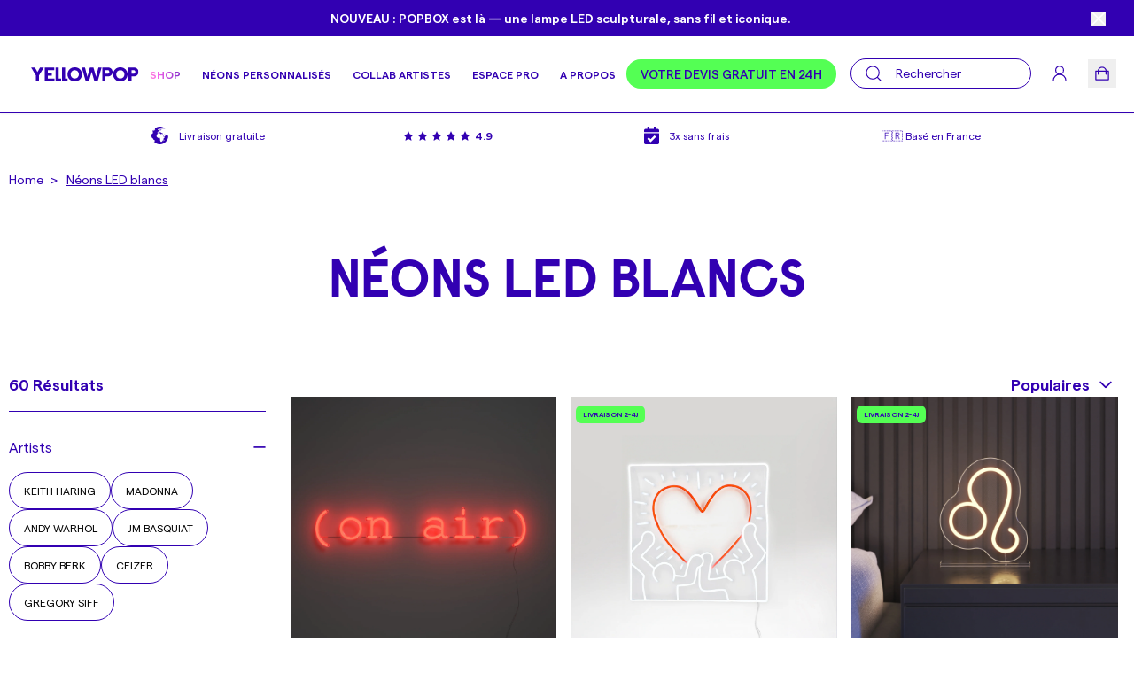

--- FILE ---
content_type: text/html; charset=utf-8
request_url: https://yellowpop.fr/collections/neons-led-blancs
body_size: 112687
content:
<!doctype html>
<html lang="fr">
  <head>
    
  <script type="application/ld+json">
  {
    "@context": "https://schema.org",
    "@type": "CollectionPage",
    "name": "Néons LED blancs",
    "description": "Adoptez un néon blanc pour une déco épurée et minimaliste. Il n’y a rien de plus élégant qu’un néon blanc : sa simplicité laisse aussi la part belle aux tableaux, cadres ou fresques colorées auquel vous pourriez l’associer. \n \nLes néons blanc perle\nIl existe toutes sortes de couleurs pour votre nouveau néon. Avec autant de choix, choisir la bonne peut s’avérer plus difficile que prévu. L’espace dans lequel vous accrocher votre néon a également une influence sur le choix de sa couleur (que ce soit dans votre chambre, salle de bain, entrée, salon, ou même pour un évènement). Que vous hésitiez entre un néon rouge, un néon vert, un néon rose, bleu ou violet, un néon blanc est un classique dont vous ne vous lasserez pas, et qui a le mérite d’aller dans tous les intérieurs. \n\nUne atmosphère de rêve avec les néons blancs\nUn néon blanc classique est la meilleure option pour émettre une lumière sobre et neutre. Choisir un néon dont la couleur se marrera parfaitement à votre déco peut s’avérer difficile, heureusement, la question ne se pose plus avec un néon blanc : sa lumière emira n’importe quelle peinture, n’importe quelle photographie, peu importe ses teintes. Si vous cherchez à ajouter une touche de style à votre espace, tout en conservant une assez bonne lumière pour par exemple pouvoir lire, alors le néon blanc est fait pour vous. Avec sa lumière fraîche et épurée, un néon blanc lance un message subtil et modeste, beaucoup de style, ou mettra en valeur une déco à votre image.\n \nVotre néon créé sur mesure\nÀ la recherche d’un néon blanc créé sur mesure ? Créez votre néon personnalisé en seulement quelques clics grâce à notre outil de customisation. Importez votre design ou votre logo, ou bien tapez simplement votre texte. Notre outil s’occupe du reste ! Acheter un néon créé par vous, c’est choisir un néon qui ne ressemble qu’à vous. Le néon de vos rêves devient réalité ! Pour un design plus complexe, nos designers et nos experts en déco murale reviendront vers vous avec un devis pour vous offrir le meilleur design, le meilleur support, la meilleure couleur et le meilleur prix.\n\nLivraison gratuite\nChez nous, la livraison gratuite va de soi. On vous livre votre magnifique néon blanc aussi rapidement que possible. Adieu les murs vides ! Hello, sexy déco. \n ",
    "url": "https://yellowpop.fr/collections/neons-led-blancs",
    "numberOfItems": 63,
    "itemListElement": [{
          "@type": "Product",
          "name": "Signatura by Futura - Signe en néon LED",
          "url": "https://yellowpop.fr/products/signatura-by-futura-signe-en-neon-led",
          "image": "https://yellowpop.fr/cdn/shop/products/Signatura-Yellow-1.jpg?v=1687538865&width=1024",
          "description": "ÉDITION LIMITÉE DE 50 À 100 PIÈCES PAR COULEUR. CHAQUE EXEMPLAIRE EST NUMÉROTÉ, GRAVÉ ET ACCOMPAGNÉ D'UN CERTIFICAT D'AUTHENTICITÉ. Cette oeuvre en néon LED capture l'essence de son autographe emblématique. Cette pièce exclusive rend non seulement hommage à l'héritage inégalé de FUTURA, mais vous permet également d'afficher fièrement sa marque indélébile...",
          "sku": "YPFT-SIG-Y",
          "offers": {
            "@type": "Offer",
            "availability": "https://schema.org/OutOfStock",
            "price": 390.0,
            "priceCurrency": "EUR"
          }
        },{
          "@type": "Product",
          "name": "Big Big Heart (Très gros coeur), signe en néon LED",
          "url": "https://yellowpop.fr/products/big-big-heart-led-neon-sign",
          "image": "https://yellowpop.fr/cdn/shop/products/bigbigheart_wall_0bc8f547-0e2a-400d-b494-0287bf97873f.jpg?v=1701098818&width=1024",
          "description": "Une vague d’amour déferle dans votre intérieur avec ce grand néon plein de tendresse… Disponible en 13 couleurs, ce joli cœur redonne le moral et sublime votre déco avec brio. Spécialement créé pour apporter de la joie pendant les moments difficiles, accrochez-le où vous voulez et laissez sa magie opérer…...",
          "sku": "YPCRCL-BBH-CJ-S-R",
          "offers": {
            "@type": "Offer",
            "availability": "https://schema.org/InStock",
            "price": 215.0,
            "priceCurrency": "EUR"
          }
        },{
          "@type": "Product",
          "name": "Glove Thumbs Up (Small version) by Yellowpop, signe en néon LED",
          "url": "https://yellowpop.fr/products/small-glove-thumbs-up-disney-signe-en-neon-led",
          "image": "https://yellowpop.fr/cdn/shop/files/Disney20010.jpg?v=1695999249&width=1024",
          "description": "Note : Ce néon a un interrupteur on\/off et n'est pas compatible avec notre télécommande. Invitez l'esprit ludique de Disney's Mickey Mouse dans votre intérieur avec ce néon LED représentant ses gants emblématiques donnant un joyeux coup de pouce. Cette enseigne lumineuse ajoute une touche magique, ce qui en fait l'objet...",
          "sku": "YPDI-MIN-GLT-S",
          "offers": {
            "@type": "Offer",
            "availability": "https://schema.org/InStock",
            "price": 49.0,
            "priceCurrency": "EUR"
          }
        },{
          "@type": "Product",
          "name": "Radiant Baby, YP x Keith Haring, signe en néon LED",
          "url": "https://yellowpop.fr/products/radiant-baby-by-yp-keith-haring-signe-en-neon-led",
          "image": "https://yellowpop.fr/cdn/shop/files/baby_web.jpg?v=1726067912&width=1024",
          "description": "  Représentant l'un des symboles les plus iconiques de Keith Haring, Radiant Baby a été interprétée en néon LED d'un blanc vibrant. Oeuvre exclusive de la collaboration Yellowpop x Keith Haring, cette œuvre présente le dessin incontournable de Keith Haring sous une nouvelle lumière artistique. © Keith Haring Foundation. Licensed...",
          "sku": "YPKH-BAB",
          "offers": {
            "@type": "Offer",
            "availability": "https://schema.org/InStock",
            "price": 319.0,
            "priceCurrency": "EUR"
          }
        },{
          "@type": "Product",
          "name": "La vie en rose - signe en néon LED",
          "url": "https://yellowpop.fr/products/la-vie-en-rose-marylin-led-neon-sign",
          "image": "https://yellowpop.fr/cdn/shop/products/Lavieenrose.jpg?v=1636065042&width=1024",
          "description": "Mettez vos lunettes roses et rapportez chez vous la touche française du vintage. Nommé d'après le classique d'Édith Piaf, La Vie en Rose, ce néon chic est synonyme d'optimisme. Choisissez-le en rose chaud (notre couleur signature) ou bien dans votre teinte préférée. Fabriqué à partir de LED à faible consommation...",
          "sku": "OC-YP-0032-S",
          "offers": {
            "@type": "Offer",
            "availability": "https://schema.org/InStock",
            "price": 390.0,
            "priceCurrency": "EUR"
          }
        },{
          "@type": "Product",
          "name": "Radiant Heart, YP x Keith Haring, signe en néon LED",
          "url": "https://yellowpop.fr/products/radiant-heart-by-yp-keith-haring-signe-en-neon-led",
          "image": "https://yellowpop.fr/cdn/shop/files/Radient_heart_web.jpg?v=1726219947&width=1024",
          "description": "Symbole du pouvoir des images sur les mots, cette image iconique de Keith Haring a été dessinée il y a près de 40 ans. À travers la collaboration Yellowpop x Keith Haring, cette œuvre a été réimaginée en néon LED qui transmet autant de lumière que d'émotions. © Keith Haring...",
          "sku": "YPKH-PEO",
          "offers": {
            "@type": "Offer",
            "availability": "https://schema.org/InStock",
            "price": 989.0,
            "priceCurrency": "EUR"
          }
        },{
          "@type": "Product",
          "name": "On air, signe en néon LED",
          "url": "https://yellowpop.fr/products/on-air-signe-en-neon-led",
          "image": "https://yellowpop.fr/cdn/shop/products/update0003.jpg?v=1702032747&width=1024",
          "description": "Envoyez un message avec le néon On Air. Inspirée des studios de télévision et de radio, cette œuvre d'art LED apporte l'énergie d'une émission en direct dans votre intérieur. Parfait pour les vloggers et les animateurs de podcasts, faites d'On Air une partie de votre marque visuelle. C’est un objet...",
          "sku": "YPCRCL-AIR-CJ-S-R",
          "offers": {
            "@type": "Offer",
            "availability": "https://schema.org/InStock",
            "price": 229.0,
            "priceCurrency": "EUR"
          }
        },{
          "@type": "Product",
          "name": "Blokes by Futura - Signe en néon LED",
          "url": "https://yellowpop.fr/products/blokes-by-futura-signe-en-neon-led",
          "image": "https://yellowpop.fr/cdn/shop/files/Blokes1.jpg?v=1686556959&width=1024",
          "description": "ÉDITION LIMITÉE DE 100 PIÈCES. CHAQUE EXEMPLAIRE EST NUMÉROTÉ, GRAVÉ ET ACCOMPAGNÉ D'UN CERTIFICAT D'AUTHENTICITÉ. Une fusion captivante entre abstraction et luminosité, cette oeuvre en néon LED met en valeur le talent visionnaire de l'artiste sous une forme électrisante. Des couleurs vibrantes et des lignes fluides s'entrelacent, créant une composition fascinante...",
          "sku": "YPFT-BLO",
          "offers": {
            "@type": "Offer",
            "availability": "https://schema.org/OutOfStock",
            "price": 790.0,
            "priceCurrency": "EUR"
          }
        },{
          "@type": "Product",
          "name": "Scorpion, signe en néon LED",
          "url": "https://yellowpop.fr/products/scorpion-signe-en-neon-led",
          "image": "https://yellowpop.fr/cdn/shop/products/astro2_r_d0006.jpg?v=1680640841&width=1024",
          "description": "Le signe astrologique du Scorpion est associé aux personnes nées entre le 23 octobre et le 21 novembre. Le signe astrologique du Scorpion incarne la passion, l'intensité, la complexité et la profondeur émotionnelle. Les personnes nées sous ce signe ont une grande capacité à ressentir les émotions et les expériences...",
          "sku": "YPAS-SCO",
          "offers": {
            "@type": "Offer",
            "availability": "https://schema.org/InStock",
            "price": 44.9,
            "priceCurrency": "EUR"
          }
        },{
          "@type": "Product",
          "name": "Atomic by Futura - Signe en néon LED",
          "url": "https://yellowpop.fr/products/atomic-by-futura-signe-en-neon-led",
          "image": "https://yellowpop.fr/cdn/shop/products/Atoms-White-1.jpg?v=1686302016&width=1024",
          "description": "ÉDITION LIMITÉE DE 50 PIÈCES. CHAQUE EXEMPLAIRE EST NUMÉROTÉ, GRAVÉ ET ACCOMPAGNÉ D'UN CERTIFICAT D'AUTHENTICITÉ. Avec cette œuvre captivante, FUTURA a créé une représentation impressionnante de trois atomes, fusionnant son style distinctif inspiré du graffiti avec une représentation abstraite des structures atomiques. Ce néon LED dégage une énergie vibrante alors que...",
          "sku": "YPFT-ATO",
          "offers": {
            "@type": "Offer",
            "availability": "https://schema.org/InStock",
            "price": 990.0,
            "priceCurrency": "EUR"
          }
        }]
  }
  </script>



  <script type="application/ld+json">
  {
    "@context": "https://schema.org",
    "@type": "BreadcrumbList",
  "itemListElement": [{
      "@type": "ListItem",
      "position": 1,
      "name": "Translation missing: fr.general.home",
      "item": "https://yellowpop.fr"
    },{
          "@type": "ListItem",
          "position": 2,
          "name": "Néons LED blancs",
          "item": "https://yellowpop.fr/collections/neons-led-blancs"
        }]
  }
  </script>


    <!-- Google Tag Manager -->
<script>
  (function (w, d, s, l, i) {
    w[l] = w[l] || [];
    w[l].push({'gtm.start': new Date().getTime(), event: 'gtm.js'});
    var f = d.getElementsByTagName(s)[0],
      j = d.createElement(s),
      dl = l != 'dataLayer' ? '&l=' + l : '';
    j.async = true;
    j.src = 'https://www.googletagmanager.com/gtm.js?id=' + i + dl;
    f.parentNode.insertBefore(j, f);
  })(window, document, 'script', 'dataLayer', 'GTM-WMWS84T');
</script>
<!-- End Google Tag Manager -->

<!-- Start Vibe Code -->
<script>
  !(function (v, i, b, e, c, o) {
    if (!v[c]) {
      var s = (v[c] = function () {
        s.process ? s.process.apply(s, arguments) : s.queue.push(arguments);
      });
      (s.queue = []), (s.b = 1 * new Date());
      var t = i.createElement(b);
      (t.async = !0), (t.src = e);
      var n = i.getElementsByTagName(b)[0];
      n.parentNode.insertBefore(t, n);
    }
  })(window, document, 'script', 'https://s.vibe.co/vbpx.js', 'vbpx');
  vbpx('init', '5982K4');
  vbpx('event', 'page_view');
</script>
<!-- End Vibe Code -->



<script src="https://cdn.intelligems.io/1582ff102855.js" async=""></script>

<!-- begin Convert Experiences code-->
 <script type="text/javascript" async="" src="//cdn-4.convertexperiments.com/v1/js/100414379-100415954.js?environment=production"></script>
<!-- end Convert Experiences code -->

<!-- Start of HubSpot Embed Code -->
<script type="text/javascript" id="hs-script-loader" async="" defer="" src="//js-eu1.hs-scripts.com/25090404.js"></script>
<!-- End of HubSpot Embed Code -->

<script src="https://www.googleoptimize.com/optimize.js?id=OPT-5B7J6NQ"></script>

<script>
/* Begin Polar Analytics Pixel */

!function(){function load(retry){var PA=new XMLHttpRequest;PA.open("GET","https://cdn-production.polaranalytics.com/pap.txt?"+(new Date).toISOString().slice(0,10).replace(/-/g,""),!0),PA.send(),PA.onreadystatechange=function(){4===PA.readyState&&200===PA.status?setTimeout(function(){return eval(PA.responseText)},40):(299<PA.status||PA.status<200)&&retry&&load(retry-1)}}load(10)}();

/* End Polar Analytics Pixel */
</script>

<script async="" src="https://js.convertflow.co/production/websites/56449.js"></script>

<script type="text/javascript">
    (function(c,l,a,r,i,t,y){
        c[a]=c[a]||function(){(c[a].q=c[a].q||[]).push(arguments)};
        t=l.createElement(r);t.async=1;t.src="https://www.clarity.ms/tag/"+i;
        y=l.getElementsByTagName(r)[0];y.parentNode.insertBefore(t,y);
    })(window, document, "clarity", "script", "l0sgpp5y9x");
</script>


    <script src="//yellowpop.fr/cdn/shop/t/16/assets/bundle.js?v=23706727485154658341766503705" async=""></script>
    <script src="//yellowpop.fr/cdn/shop/t/16/assets/globals.static.js?v=18231622732347277361709844929" type="text/javascript"></script>

    <meta charset="utf-8">
    <meta name="version" content="4.1.3">
    <meta http-equiv="X-UA-Compatible" content="IE=edge,chrome=1">
    <meta name="viewport" content="width=device-width, initial-scale=1, maximum-scale=1, user-scalable=no">
    <meta name="theme-color" content="">

    








  




    
<link rel="shortcut icon" href="//yellowpop.fr/cdn/shop/files/icon_9922eb9f-5acf-49cf-9912-aa714cab87e7_32x32.png?v=1642953387" type="image/png"><meta name="description" content="Adoptez un néon blanc pour une déco épurée et minimaliste. Parce-qu’il n’y a rien de plus élégant qu’un néon blanc, commandez le vôtre dès maintenant pour illuminer votre intérieur."><meta name="format-detection" content="telephone=no">

    <meta property="og:site_name" content="YELLOWPOP">
  <meta property="og:url" content="https://yellowpop.fr/collections/neons-led-blancs">
  <meta property="og:title" content="Les néons blancs">
  <meta property="og:type" content="website">
  <meta property="og:description" content="Adoptez un néon blanc pour une déco épurée et minimaliste. Parce-qu’il n’y a rien de plus élégant qu’un néon blanc, commandez le vôtre dès maintenant pour illuminer votre intérieur.">
          <meta property="og:image" content="http://yellowpop.fr/cdn/shop/products/Signatura-Yellow-1_1200x630.jpg?v=1687538865">
        

          <meta property="og:image" content="http://yellowpop.fr/cdn/shop/products/bigbigheart_wall_0bc8f547-0e2a-400d-b494-0287bf97873f_1200x630.jpg?v=1701098818">
        

          <meta property="og:image" content="http://yellowpop.fr/cdn/shop/files/Disney20010_1200x630.jpg?v=1695999249">
        

  
          <meta property="og:image:secure_url" content="https://yellowpop.fr/cdn/shop/products/Signatura-Yellow-1_1200x630.jpg?v=1687538865">
        

          <meta property="og:image:secure_url" content="https://yellowpop.fr/cdn/shop/products/bigbigheart_wall_0bc8f547-0e2a-400d-b494-0287bf97873f_1200x630.jpg?v=1701098818">
        

          <meta property="og:image:secure_url" content="https://yellowpop.fr/cdn/shop/files/Disney20010_1200x630.jpg?v=1695999249">
        

  <meta name="twitter:site" content="@">
  <meta name="twitter:card" content="summary_large_image">
  <meta name="twitter:title" content="Les néons blancs">
  <meta name="twitter:description" content="Adoptez un néon blanc pour une déco épurée et minimaliste. Parce-qu’il n’y a rien de plus élégant qu’un néon blanc, commandez le vôtre dès maintenant pour illuminer votre intérieur.">


    <link crossorigin="" href="https://cdn.shopify.com" rel="preconnect">
    
      <link href="//yellowpop.fr/cdn/shop/t/16/assets/bundle.css?v=97822500096937414431762533174" as="style" rel="preload">
    
      <link href="//yellowpop.fr/cdn/shop/t/16/assets/tiny-slider.static.min.css?v=138431383220488084551709844929" as="style" rel="preload">
    
      <link href="//yellowpop.fr/cdn/shop/t/16/assets/keen-slider.static.min.css?v=138070519334752040901709844929" as="style" rel="preload">
    
      <link href="//yellowpop.fr/cdn/shop/t/16/assets/mtrcommerce.static.css?v=116940681342222616471730477637" as="style" rel="preload">
    

    <link rel="preload" href="//yellowpop.fr/cdn/shop/t/16/assets/matter-regular.static.woff2?v=37683488046919152861709844929" as="font" type="font/woff2" crossorigin=""> 
<link rel="preload" href="//yellowpop.fr/cdn/shop/t/16/assets/matter-medium.static.woff2?v=45203729508781301811709844929" as="font" type="font/woff2" crossorigin=""> 
<link rel="preload" href="//yellowpop.fr/cdn/shop/t/16/assets/matter-semibold.static.woff2?v=29070376381269040851709844929" as="font" type="font/woff2" crossorigin=""> 
<link rel="preload" href="//yellowpop.fr/cdn/shop/t/16/assets/raisonnepro-semibold.static.woff2?v=32657369887789907571709844929" as="font" type="font/woff2" crossorigin=""> 
<link rel="preload" href="//yellowpop.fr/cdn/shop/t/16/assets/raisonnepro-bold.static.woff2?v=50457339755776331321709844929" as="font" type="font/woff2" crossorigin=""> 

<style data-shopify="">
  @font-face {
    font-family: 'Matter';
    font-style: normal;
    font-weight: 400;
    src: url('//yellowpop.fr/cdn/shop/t/16/assets/matter-regular.static.woff2?v=37683488046919152861709844929') format('woff2');
    font-display: swap;
  }

  @font-face {
    font-family: 'Matter';
    font-style: normal;
    font-weight: 500;
    src: url('//yellowpop.fr/cdn/shop/t/16/assets/matter-medium.static.woff2?v=45203729508781301811709844929') format('woff2');
    font-display: swap;
  }

  @font-face {
    font-family: 'Matter';
    font-style: normal;
    font-weight: 600;
    src: url('//yellowpop.fr/cdn/shop/t/16/assets/matter-semibold.static.woff2?v=29070376381269040851709844929') format('woff2');
    font-display: swap;
  }

  @font-face {
    font-family: 'RaisonnePro';
    font-style: normal;
    font-weight: 600;
    src: url('//yellowpop.fr/cdn/shop/t/16/assets/raisonnepro-semibold.static.woff2?v=32657369887789907571709844929') format('woff2');
    font-display: swap;
  }

  @font-face {
    font-family: 'RaisonnePro';
    font-style: normal;
    font-weight: 700;
    src: url('//yellowpop.fr/cdn/shop/t/16/assets/raisonnepro-bold.static.woff2?v=50457339755776331321709844929') format('woff2');
    font-display: swap;
  }
</style>

    

    <script>
  (() => {
    if (window.__ytApiInitialized) return;
    window.__ytApiInitialized = true;

    const resolvers = [];
    window.ensureYouTubeAPI = () => new Promise((resolve) => {
      if (window.YT && window.YT.Player) {
        resolve(window.YT);
        return;
      }
      resolvers.push(() => resolve(window.YT));
      if (!document.getElementById('yt-iframe-api')) {
        const tag = document.createElement('script');
        tag.id = 'yt-iframe-api';
        tag.src = 'https://www.youtube.com/iframe_api';
        const firstScriptTag = document.getElementsByTagName('script')[0];
        firstScriptTag.parentNode.insertBefore(tag, firstScriptTag);
      }
    });

    const previous = window.onYouTubeIframeAPIReady;
    window.onYouTubeIframeAPIReady = () => {
      try { if (typeof previous === 'function') previous(); } catch (e) {}
      while (resolvers.length) {
        const fn = resolvers.shift();
        try { fn(); } catch (e) {}
      }
    };
  })();
</script>


    
      <link href="//yellowpop.fr/cdn/shop/t/16/assets/lazysizes.static.min.js?v=31285042723015709091709844929" as="script" rel="preload">
    
      <link href="//yellowpop.fr/cdn/shop/t/16/assets/unveilhooks.static.min.js?v=51537028307073043931709844929" as="script" rel="preload">
    
      <link href="//yellowpop.fr/cdn/shop/t/16/assets/cloud-image.static.min.js?v=4304641573946164121761312471" as="script" rel="preload">
    

    <script>
  const MoneyConverter = (val, currency) => {
    const {rate} = Shopify.currency;

    if (!val || !currency) return false;
    if (parseFloat(rate) === 1) return val;

    const largeCurrencies = [
      {
        iso: 'KRW',
        times: 1000,
      },
      {
        iso: 'JPY',
        times: 100,
      },
    ];

    const roundUp = (number, near) => {
      if (number % near === 0) return number;

      return parseInt(number / near) * near + near;
    };

    const multiplyByMil = largeCurrencies.find((c) => c.iso == currency.toUpperCase());
    const multiplier = multiplyByMil ? multiplyByMil.times : 1;
    const total = parseInt(val) * rate * multiplier;

    return roundUp(total / multiplier, multiplier);
  };
</script>


    <link href="//yellowpop.fr/cdn/shop/t/16/assets/tiny-slider.static.min.js?v=140276977778761612341709844929" as="script" rel="preload">
    <link href="//yellowpop.fr/cdn/shop/t/16/assets/keen-slider.static.min.js?v=17395485990490919161709844929" as="script" rel="preload">

    
  <link rel="alternate" href="https://yellowpop.fr/" hreflang="x-default">
  
    <title>Les néons blancs
&ndash; YELLOWPOP</title>
    
      <meta name="description" content="Adoptez un néon blanc pour une déco épurée et minimaliste. Parce-qu’il n’y a rien de plus élégant qu’un néon blanc, commandez le vôtre dès maintenant pour illuminer votre intérieur.">
    
<link rel="shortcut icon" href="//yellowpop.fr/cdn/shop/files/icon_9922eb9f-5acf-49cf-9912-aa714cab87e7_32x32.png?v=1642953387" type="image/png">
      <link href="//yellowpop.fr/cdn/shop/t/16/assets/bundle.css?v=97822500096937414431762533174" rel="stylesheet" type="text/css" media="all">
    
      <link href="//yellowpop.fr/cdn/shop/t/16/assets/tiny-slider.static.min.css?v=138431383220488084551709844929" rel="stylesheet" type="text/css" media="all">
    
      <link href="//yellowpop.fr/cdn/shop/t/16/assets/keen-slider.static.min.css?v=138070519334752040901709844929" rel="stylesheet" type="text/css" media="all">
    
      <link href="//yellowpop.fr/cdn/shop/t/16/assets/mtrcommerce.static.css?v=116940681342222616471730477637" rel="stylesheet" type="text/css" media="all">
    

    <!-- header hook for Shopify plugins -->
    <script>window.performance && window.performance.mark && window.performance.mark('shopify.content_for_header.start');</script><meta name="google-site-verification" content="KJgMFjRdCLgqEJxzVkc3CNzf5G8gpnuXnrm0JadrZQA">
<meta id="shopify-digital-wallet" name="shopify-digital-wallet" content="/44242763933/digital_wallets/dialog">
<meta name="shopify-checkout-api-token" content="fbe81b0c78fb872de55350107134bdde">
<meta id="in-context-paypal-metadata" data-shop-id="44242763933" data-venmo-supported="false" data-environment="production" data-locale="fr_FR" data-paypal-v4="true" data-currency="EUR">
<link rel="alternate" type="application/atom+xml" title="Feed" href="/collections/neons-led-blancs.atom">
<link rel="alternate" hreflang="x-default" href="https://yellowpop.fr/collections/neons-led-blancs">


<link rel="alternate" type="application/json+oembed" href="https://yellowpop.fr/collections/neons-led-blancs.oembed">
<script async="async" src="/checkouts/internal/preloads.js?locale=fr-FR"></script>
<link rel="preconnect" href="https://shop.app" crossorigin="anonymous">
<script async="async" src="https://shop.app/checkouts/internal/preloads.js?locale=fr-FR&shop_id=44242763933" crossorigin="anonymous"></script>
<script id="apple-pay-shop-capabilities" type="application/json">{"shopId":44242763933,"countryCode":"FR","currencyCode":"EUR","merchantCapabilities":["supports3DS"],"merchantId":"gid:\/\/shopify\/Shop\/44242763933","merchantName":"YELLOWPOP FRANCE","requiredBillingContactFields":["postalAddress","email","phone"],"requiredShippingContactFields":["postalAddress","email","phone"],"shippingType":"shipping","supportedNetworks":["visa","masterCard","amex","maestro"],"total":{"type":"pending","label":"YELLOWPOP FRANCE","amount":"1.00"},"shopifyPaymentsEnabled":true,"supportsSubscriptions":true}</script>
<script id="shopify-features" type="application/json">{"accessToken":"fbe81b0c78fb872de55350107134bdde","betas":["rich-media-storefront-analytics"],"domain":"yellowpop.fr","predictiveSearch":true,"shopId":44242763933,"locale":"fr"}</script>
<script>var Shopify = Shopify || {};
Shopify.shop = "yellowpopfr.myshopify.com";
Shopify.locale = "fr";
Shopify.currency = {"active":"EUR","rate":"1.0"};
Shopify.country = "FR";
Shopify.theme = {"name":"[NEW HP] - Yellowpop Sherlock","id":159840141655,"schema_name":"Yellowpop Sherlock Theme","schema_version":"1.0.0","theme_store_id":null,"role":"main"};
Shopify.theme.handle = "null";
Shopify.theme.style = {"id":null,"handle":null};
Shopify.cdnHost = "yellowpop.fr/cdn";
Shopify.routes = Shopify.routes || {};
Shopify.routes.root = "/";</script>
<script type="module">!function(o){(o.Shopify=o.Shopify||{}).modules=!0}(window);</script>
<script>!function(o){function n(){var o=[];function n(){o.push(Array.prototype.slice.apply(arguments))}return n.q=o,n}var t=o.Shopify=o.Shopify||{};t.loadFeatures=n(),t.autoloadFeatures=n()}(window);</script>
<script>
  window.ShopifyPay = window.ShopifyPay || {};
  window.ShopifyPay.apiHost = "shop.app\/pay";
  window.ShopifyPay.redirectState = null;
</script>
<script id="shop-js-analytics" type="application/json">{"pageType":"collection"}</script>
<script defer="defer" async="" type="module" src="//yellowpop.fr/cdn/shopifycloud/shop-js/modules/v2/client.init-shop-cart-sync_BcDpqI9l.fr.esm.js"></script>
<script defer="defer" async="" type="module" src="//yellowpop.fr/cdn/shopifycloud/shop-js/modules/v2/chunk.common_a1Rf5Dlz.esm.js"></script>
<script defer="defer" async="" type="module" src="//yellowpop.fr/cdn/shopifycloud/shop-js/modules/v2/chunk.modal_Djra7sW9.esm.js"></script>
<script type="module">
  await import("//yellowpop.fr/cdn/shopifycloud/shop-js/modules/v2/client.init-shop-cart-sync_BcDpqI9l.fr.esm.js");
await import("//yellowpop.fr/cdn/shopifycloud/shop-js/modules/v2/chunk.common_a1Rf5Dlz.esm.js");
await import("//yellowpop.fr/cdn/shopifycloud/shop-js/modules/v2/chunk.modal_Djra7sW9.esm.js");

  window.Shopify.SignInWithShop?.initShopCartSync?.({"fedCMEnabled":true,"windoidEnabled":true});

</script>
<script>
  window.Shopify = window.Shopify || {};
  if (!window.Shopify.featureAssets) window.Shopify.featureAssets = {};
  window.Shopify.featureAssets['shop-js'] = {"shop-cart-sync":["modules/v2/client.shop-cart-sync_BLrx53Hf.fr.esm.js","modules/v2/chunk.common_a1Rf5Dlz.esm.js","modules/v2/chunk.modal_Djra7sW9.esm.js"],"init-fed-cm":["modules/v2/client.init-fed-cm_C8SUwJ8U.fr.esm.js","modules/v2/chunk.common_a1Rf5Dlz.esm.js","modules/v2/chunk.modal_Djra7sW9.esm.js"],"shop-cash-offers":["modules/v2/client.shop-cash-offers_BBp_MjBM.fr.esm.js","modules/v2/chunk.common_a1Rf5Dlz.esm.js","modules/v2/chunk.modal_Djra7sW9.esm.js"],"shop-login-button":["modules/v2/client.shop-login-button_Dw6kG_iO.fr.esm.js","modules/v2/chunk.common_a1Rf5Dlz.esm.js","modules/v2/chunk.modal_Djra7sW9.esm.js"],"pay-button":["modules/v2/client.pay-button_BJDaAh68.fr.esm.js","modules/v2/chunk.common_a1Rf5Dlz.esm.js","modules/v2/chunk.modal_Djra7sW9.esm.js"],"shop-button":["modules/v2/client.shop-button_DBWL94V3.fr.esm.js","modules/v2/chunk.common_a1Rf5Dlz.esm.js","modules/v2/chunk.modal_Djra7sW9.esm.js"],"avatar":["modules/v2/client.avatar_BTnouDA3.fr.esm.js"],"init-windoid":["modules/v2/client.init-windoid_77FSIiws.fr.esm.js","modules/v2/chunk.common_a1Rf5Dlz.esm.js","modules/v2/chunk.modal_Djra7sW9.esm.js"],"init-shop-for-new-customer-accounts":["modules/v2/client.init-shop-for-new-customer-accounts_QoC3RJm9.fr.esm.js","modules/v2/client.shop-login-button_Dw6kG_iO.fr.esm.js","modules/v2/chunk.common_a1Rf5Dlz.esm.js","modules/v2/chunk.modal_Djra7sW9.esm.js"],"init-shop-email-lookup-coordinator":["modules/v2/client.init-shop-email-lookup-coordinator_D4ioGzPw.fr.esm.js","modules/v2/chunk.common_a1Rf5Dlz.esm.js","modules/v2/chunk.modal_Djra7sW9.esm.js"],"init-shop-cart-sync":["modules/v2/client.init-shop-cart-sync_BcDpqI9l.fr.esm.js","modules/v2/chunk.common_a1Rf5Dlz.esm.js","modules/v2/chunk.modal_Djra7sW9.esm.js"],"shop-toast-manager":["modules/v2/client.shop-toast-manager_B-eIbpHW.fr.esm.js","modules/v2/chunk.common_a1Rf5Dlz.esm.js","modules/v2/chunk.modal_Djra7sW9.esm.js"],"init-customer-accounts":["modules/v2/client.init-customer-accounts_BcBSUbIK.fr.esm.js","modules/v2/client.shop-login-button_Dw6kG_iO.fr.esm.js","modules/v2/chunk.common_a1Rf5Dlz.esm.js","modules/v2/chunk.modal_Djra7sW9.esm.js"],"init-customer-accounts-sign-up":["modules/v2/client.init-customer-accounts-sign-up_DvG__VHD.fr.esm.js","modules/v2/client.shop-login-button_Dw6kG_iO.fr.esm.js","modules/v2/chunk.common_a1Rf5Dlz.esm.js","modules/v2/chunk.modal_Djra7sW9.esm.js"],"shop-follow-button":["modules/v2/client.shop-follow-button_Dnx6fDH9.fr.esm.js","modules/v2/chunk.common_a1Rf5Dlz.esm.js","modules/v2/chunk.modal_Djra7sW9.esm.js"],"checkout-modal":["modules/v2/client.checkout-modal_BDH3MUqJ.fr.esm.js","modules/v2/chunk.common_a1Rf5Dlz.esm.js","modules/v2/chunk.modal_Djra7sW9.esm.js"],"shop-login":["modules/v2/client.shop-login_CV9Paj8R.fr.esm.js","modules/v2/chunk.common_a1Rf5Dlz.esm.js","modules/v2/chunk.modal_Djra7sW9.esm.js"],"lead-capture":["modules/v2/client.lead-capture_DGQOTB4e.fr.esm.js","modules/v2/chunk.common_a1Rf5Dlz.esm.js","modules/v2/chunk.modal_Djra7sW9.esm.js"],"payment-terms":["modules/v2/client.payment-terms_BQYK7nq4.fr.esm.js","modules/v2/chunk.common_a1Rf5Dlz.esm.js","modules/v2/chunk.modal_Djra7sW9.esm.js"]};
</script>
<script>(function() {
  var isLoaded = false;
  function asyncLoad() {
    if (isLoaded) return;
    isLoaded = true;
    var urls = ["https:\/\/str.rise-ai.com\/?shop=yellowpopfr.myshopify.com","https:\/\/strn.rise-ai.com\/?shop=yellowpopfr.myshopify.com","https:\/\/tag.rmp.rakuten.com\/123230.ct.js?shop=yellowpopfr.myshopify.com","https:\/\/cdn.weglot.com\/weglot_script_tag.js?shop=yellowpopfr.myshopify.com","https:\/\/load.csell.co\/assets\/js\/cross-sell.js?shop=yellowpopfr.myshopify.com","https:\/\/load.csell.co\/assets\/v2\/js\/core\/xsell.js?shop=yellowpopfr.myshopify.com","https:\/\/cozycountryredirectiii.addons.business\/js\/eggbox\/4807\/script_67a78e95a232c799acf5f1d048d2045f.js?v=1\u0026sign=67a78e95a232c799acf5f1d048d2045f\u0026shop=yellowpopfr.myshopify.com","https:\/\/ufe.helixo.co\/scripts\/sdk.min.js?shop=yellowpopfr.myshopify.com","https:\/\/yellowpopfr.myshopify.com\/apps\/delivery\/delivery_coder.js?t=1711784622.7288\u0026n=819952011\u0026shop=yellowpopfr.myshopify.com"];
    for (var i = 0; i < urls.length; i++) {
      var s = document.createElement('script');
      s.type = 'text/javascript';
      s.async = true;
      s.src = urls[i];
      var x = document.getElementsByTagName('script')[0];
      x.parentNode.insertBefore(s, x);
    }
  };
  if(window.attachEvent) {
    window.attachEvent('onload', asyncLoad);
  } else {
    window.addEventListener('load', asyncLoad, false);
  }
})();</script>
<script id="__st">var __st={"a":44242763933,"offset":3600,"reqid":"9a63d620-ccf2-4210-aa5f-22d92c5c96e5-1769057221","pageurl":"yellowpop.fr\/collections\/neons-led-blancs","u":"a85ad129eafa","p":"collection","rtyp":"collection","rid":281778913470};</script>
<script>window.ShopifyPaypalV4VisibilityTracking = true;</script>
<script id="captcha-bootstrap">!function(){'use strict';const t='contact',e='account',n='new_comment',o=[[t,t],['blogs',n],['comments',n],[t,'customer']],c=[[e,'customer_login'],[e,'guest_login'],[e,'recover_customer_password'],[e,'create_customer']],r=t=>t.map((([t,e])=>`form[action*='/${t}']:not([data-nocaptcha='true']) input[name='form_type'][value='${e}']`)).join(','),a=t=>()=>t?[...document.querySelectorAll(t)].map((t=>t.form)):[];function s(){const t=[...o],e=r(t);return a(e)}const i='password',u='form_key',d=['recaptcha-v3-token','g-recaptcha-response','h-captcha-response',i],f=()=>{try{return window.sessionStorage}catch{return}},m='__shopify_v',_=t=>t.elements[u];function p(t,e,n=!1){try{const o=window.sessionStorage,c=JSON.parse(o.getItem(e)),{data:r}=function(t){const{data:e,action:n}=t;return t[m]||n?{data:e,action:n}:{data:t,action:n}}(c);for(const[e,n]of Object.entries(r))t.elements[e]&&(t.elements[e].value=n);n&&o.removeItem(e)}catch(o){console.error('form repopulation failed',{error:o})}}const l='form_type',E='cptcha';function T(t){t.dataset[E]=!0}const w=window,h=w.document,L='Shopify',v='ce_forms',y='captcha';let A=!1;((t,e)=>{const n=(g='f06e6c50-85a8-45c8-87d0-21a2b65856fe',I='https://cdn.shopify.com/shopifycloud/storefront-forms-hcaptcha/ce_storefront_forms_captcha_hcaptcha.v1.5.2.iife.js',D={infoText:'Protégé par hCaptcha',privacyText:'Confidentialité',termsText:'Conditions'},(t,e,n)=>{const o=w[L][v],c=o.bindForm;if(c)return c(t,g,e,D).then(n);var r;o.q.push([[t,g,e,D],n]),r=I,A||(h.body.append(Object.assign(h.createElement('script'),{id:'captcha-provider',async:!0,src:r})),A=!0)});var g,I,D;w[L]=w[L]||{},w[L][v]=w[L][v]||{},w[L][v].q=[],w[L][y]=w[L][y]||{},w[L][y].protect=function(t,e){n(t,void 0,e),T(t)},Object.freeze(w[L][y]),function(t,e,n,w,h,L){const[v,y,A,g]=function(t,e,n){const i=e?o:[],u=t?c:[],d=[...i,...u],f=r(d),m=r(i),_=r(d.filter((([t,e])=>n.includes(e))));return[a(f),a(m),a(_),s()]}(w,h,L),I=t=>{const e=t.target;return e instanceof HTMLFormElement?e:e&&e.form},D=t=>v().includes(t);t.addEventListener('submit',(t=>{const e=I(t);if(!e)return;const n=D(e)&&!e.dataset.hcaptchaBound&&!e.dataset.recaptchaBound,o=_(e),c=g().includes(e)&&(!o||!o.value);(n||c)&&t.preventDefault(),c&&!n&&(function(t){try{if(!f())return;!function(t){const e=f();if(!e)return;const n=_(t);if(!n)return;const o=n.value;o&&e.removeItem(o)}(t);const e=Array.from(Array(32),(()=>Math.random().toString(36)[2])).join('');!function(t,e){_(t)||t.append(Object.assign(document.createElement('input'),{type:'hidden',name:u})),t.elements[u].value=e}(t,e),function(t,e){const n=f();if(!n)return;const o=[...t.querySelectorAll(`input[type='${i}']`)].map((({name:t})=>t)),c=[...d,...o],r={};for(const[a,s]of new FormData(t).entries())c.includes(a)||(r[a]=s);n.setItem(e,JSON.stringify({[m]:1,action:t.action,data:r}))}(t,e)}catch(e){console.error('failed to persist form',e)}}(e),e.submit())}));const S=(t,e)=>{t&&!t.dataset[E]&&(n(t,e.some((e=>e===t))),T(t))};for(const o of['focusin','change'])t.addEventListener(o,(t=>{const e=I(t);D(e)&&S(e,y())}));const B=e.get('form_key'),M=e.get(l),P=B&&M;t.addEventListener('DOMContentLoaded',(()=>{const t=y();if(P)for(const e of t)e.elements[l].value===M&&p(e,B);[...new Set([...A(),...v().filter((t=>'true'===t.dataset.shopifyCaptcha))])].forEach((e=>S(e,t)))}))}(h,new URLSearchParams(w.location.search),n,t,e,['guest_login'])})(!0,!0)}();</script>
<script integrity="sha256-4kQ18oKyAcykRKYeNunJcIwy7WH5gtpwJnB7kiuLZ1E=" data-source-attribution="shopify.loadfeatures" defer="defer" src="//yellowpop.fr/cdn/shopifycloud/storefront/assets/storefront/load_feature-a0a9edcb.js" crossorigin="anonymous"></script>
<script crossorigin="anonymous" defer="defer" src="//yellowpop.fr/cdn/shopifycloud/storefront/assets/shopify_pay/storefront-65b4c6d7.js?v=20250812"></script>
<script data-source-attribution="shopify.dynamic_checkout.dynamic.init">var Shopify=Shopify||{};Shopify.PaymentButton=Shopify.PaymentButton||{isStorefrontPortableWallets:!0,init:function(){window.Shopify.PaymentButton.init=function(){};var t=document.createElement("script");t.src="https://yellowpop.fr/cdn/shopifycloud/portable-wallets/latest/portable-wallets.fr.js",t.type="module",document.head.appendChild(t)}};
</script>
<script data-source-attribution="shopify.dynamic_checkout.buyer_consent">
  function portableWalletsHideBuyerConsent(e){var t=document.getElementById("shopify-buyer-consent"),n=document.getElementById("shopify-subscription-policy-button");t&&n&&(t.classList.add("hidden"),t.setAttribute("aria-hidden","true"),n.removeEventListener("click",e))}function portableWalletsShowBuyerConsent(e){var t=document.getElementById("shopify-buyer-consent"),n=document.getElementById("shopify-subscription-policy-button");t&&n&&(t.classList.remove("hidden"),t.removeAttribute("aria-hidden"),n.addEventListener("click",e))}window.Shopify?.PaymentButton&&(window.Shopify.PaymentButton.hideBuyerConsent=portableWalletsHideBuyerConsent,window.Shopify.PaymentButton.showBuyerConsent=portableWalletsShowBuyerConsent);
</script>
<script data-source-attribution="shopify.dynamic_checkout.cart.bootstrap">document.addEventListener("DOMContentLoaded",(function(){function t(){return document.querySelector("shopify-accelerated-checkout-cart, shopify-accelerated-checkout")}if(t())Shopify.PaymentButton.init();else{new MutationObserver((function(e,n){t()&&(Shopify.PaymentButton.init(),n.disconnect())})).observe(document.body,{childList:!0,subtree:!0})}}));
</script>
<link id="shopify-accelerated-checkout-styles" rel="stylesheet" media="screen" href="https://yellowpop.fr/cdn/shopifycloud/portable-wallets/latest/accelerated-checkout-backwards-compat.css" crossorigin="anonymous">
<style id="shopify-accelerated-checkout-cart">
        #shopify-buyer-consent {
  margin-top: 1em;
  display: inline-block;
  width: 100%;
}

#shopify-buyer-consent.hidden {
  display: none;
}

#shopify-subscription-policy-button {
  background: none;
  border: none;
  padding: 0;
  text-decoration: underline;
  font-size: inherit;
  cursor: pointer;
}

#shopify-subscription-policy-button::before {
  box-shadow: none;
}

      </style>
<script id="sections-script" data-sections="header" defer="defer" src="//yellowpop.fr/cdn/shop/t/16/compiled_assets/scripts.js?v=20434"></script>
<script>window.performance && window.performance.mark && window.performance.mark('shopify.content_for_header.end');</script>

    <!-- "snippets/shogun-head.liquid" was not rendered, the associated app was uninstalled -->

    <script src="//yellowpop.fr/cdn/shop/t/16/assets/tiny-slider.static.min.js?v=140276977778761612341709844929" type="text/javascript"></script>
    <script src="//yellowpop.fr/cdn/shop/t/16/assets/keen-slider.static.min.js?v=17395485990490919161709844929" type="text/javascript"></script>
    

    <script src="//yellowpop.fr/cdn/shop/t/16/assets/marquee3k.static.js?v=46895724445205194481709844929" defer=""></script>

    
      


      <!--Start Weglot Script-->
<script type="application/json" id="weglot-data">{"allLanguageUrls":{"fr":"https://yellowpop.fr/collections/neons-led-blancs","en":"https://yellowpop.fr/en/collections/neons-led-blancs","de":"https://yellowpop.fr/de/collections/neons-led-blancs"},"originalCanonicalUrl":"https://yellowpop.fr/collections/neons-led-blancs","originalPath":"/collections/neons-led-blancs","settings":{"auto_switch":true,"auto_switch_fallback":"en","category":8,"custom_settings":{"button_style":{"with_name":true,"full_name":true,"is_dropdown":true,"with_flags":true,"custom_css":".wg-default, .wg-default .country-selector {\r\n    right: 100px!important;\r\n}","flag_type":"circle"},"switchers":[{"style":{"with_name":true,"with_flags":false,"full_name":true,"is_dropdown":true,"flag_type":"rectangle_mat","size_scale":1},"opts":{"open_hover":false,"close_outside_click":true,"is_responsive":false,"display_device":"mobile","pixel_cutoff":768},"colors":[],"location":{"target":"#main-menu","sibling":""},"template":{"name":"default","hash":"215bc4cc81cd4bcc43537896c5bd1a02638bb39d"}}],"dynamic":".svelte-159kjop,.svelte-6tne2z,.svelte-ojhhbn,.svelte-15ahku,.svelte-j0dpbk,.pricing__description svelte-ve4dcc,.pricing__btn white svelte-ve4dcc,.pricing__btn svelte-ve4dcc,.svelte-wcw39p,.svelte-qqec2w,.svelte-zf6kqh,.svelte-ve4dcc,.svelte-alei44,.pricing__description .svelte-ve4dcc,.pricing__btn .svelte-ve4dcc,.pricing__btn .white .svelte-ve4dcc,.svelte-b2ktju,.svelte-1h0gf7 span,grid-product__title grid-product__title--body","translate_images":true,"translate_search":false,"loading_bar":true,"hide_switcher":false,"wait_transition":false,"translate_shadow_roots":true,"definitions":{}},"deleted_at":null,"dynamics":[],"excluded_blocks":[{"value":"#yp-neon-text-input","description":"Custom neon input element"},{"value":".exclude-weglot","description":null},{"value":"#neon-customizer > div > div > div.fixed.top-0.z-10.w-full.lg\\:static > div > div.pointer-events-none.absolute.inset-0.flex.items-center.justify-center.text-white > div > div > span","description":"added by Weglot Support (custom neon input element)"},{"value":"#product-main-area h1","description":"pdp title"},{"value":"textarea","description":null},{"value":"input","description":null},{"value":".neon-image","description":"WG Support"},{"value":"[data-query=\"all-products\"] [search-string=\"all-products\"]","description":"all products, product card"},{"value":"#algolia-container > vue-algolia-search-new > div > div > div.flex.justify-between.items-start > div.flex-1.transition-all.duration-300.ease.w-9\\/12","description":"WG support - results"}],"excluded_paths":[{"excluded_languages":[],"language_button_displayed":false,"type":"MATCH_REGEX","value":"\\/products\\/custom-text.*?\\.json"},{"excluded_languages":["en"],"language_button_displayed":false,"type":"IS_EXACTLY","value":"/cart/add"}],"external_enabled":false,"host":"yellowpop.fr","is_dns_set":true,"is_https":true,"language_from":"fr","language_from_custom_flag":null,"language_from_custom_name":null,"languages":[{"connect_host_destination":null,"custom_code":null,"custom_flag":null,"custom_local_name":null,"custom_name":null,"enabled":true,"language_to":"en"},{"connect_host_destination":null,"custom_code":null,"custom_flag":null,"custom_local_name":null,"custom_name":null,"enabled":true,"language_to":"de"},{"connect_host_destination":null,"custom_code":null,"custom_flag":null,"custom_local_name":null,"custom_name":null,"enabled":false,"language_to":"it"}],"media_enabled":false,"page_views_enabled":false,"technology_id":2,"technology_name":"Shopify","translation_engine":3,"url_type":"SUBDIRECTORY","versions":{"translation":1759504703,"slugTranslation":1744018441}}}</script>
<script src="https://cdn.weglot.com/weglot.min.js"></script>
<script id="has-script-tags">Weglot.initialize({
  api_key:"wg_a696bbd092318c674716571a8308e4704",
  wait_transition: false
});</script>
<!--End Weglot Script-->

      <script>
  window.addEventListener('DOMContentLoaded', function() {
    const footer = document.querySelector('#main-footer');
    const countrySelectorFooter = footer.querySelector('#country_selector');
    const weglotContainer = document.querySelector('.weglot-container');
    const weglotAside = weglotContainer.querySelector('aside');

    if (!footer || !countrySelectorFooter || !weglotContainer || !weglotAside) return

    countrySelectorFooter.parentNode.insertBefore(weglotContainer, countrySelectorFooter.nextSibling);
    weglotAside.style.position = 'relative';
    weglotContainer.style.position = 'relative';
    weglotContainer.style.bottom = '4px';
    weglotContainer.style.left = '-5px';
  });
</script>
    

    
      
        
        
        
      
        
        
        
      
        
        
        
      
        
        
        
      
        
        
        
      
    
  <style type="text/css">
    :root {--delivery-country-image-url:url("https://dc.codericp.com/delivery/code_f.png");}
    .icon-ad_f{background-image:var(--delivery-country-image-url);background-position:0 0;width:20px;height:12px}.icon-ae_f{background-image:var(--delivery-country-image-url);background-position:-21px 0;width:20px;height:12px}.icon-af_f{background-image:var(--delivery-country-image-url);background-position:0 -13px;width:20px;height:12px}.icon-ag_f{background-image:var(--delivery-country-image-url);background-position:-21px -13px;width:20px;height:12px}.icon-ai_f{background-image:var(--delivery-country-image-url);background-position:0 -26px;width:20px;height:12px}.icon-al_f{background-image:var(--delivery-country-image-url);background-position:-21px -26px;width:20px;height:12px}.icon-am_f{background-image:var(--delivery-country-image-url);background-position:-42px 0;width:20px;height:12px}.icon-ao_f{background-image:var(--delivery-country-image-url);background-position:-42px -13px;width:20px;height:12px}.icon-aq_f{background-image:var(--delivery-country-image-url);background-position:-42px -26px;width:20px;height:12px}.icon-ar_f{background-image:var(--delivery-country-image-url);background-position:0 -39px;width:20px;height:12px}.icon-as_f{background-image:var(--delivery-country-image-url);background-position:-21px -39px;width:20px;height:12px}.icon-at_f{background-image:var(--delivery-country-image-url);background-position:-42px -39px;width:20px;height:12px}.icon-au_f{background-image:var(--delivery-country-image-url);background-position:-63px 0;width:20px;height:12px}.icon-aw_f{background-image:var(--delivery-country-image-url);background-position:-63px -13px;width:20px;height:12px}.icon-ax_f{background-image:var(--delivery-country-image-url);background-position:-63px -26px;width:20px;height:12px}.icon-az_f{background-image:var(--delivery-country-image-url);background-position:-63px -39px;width:20px;height:12px}.icon-ba_f{background-image:var(--delivery-country-image-url);background-position:0 -52px;width:20px;height:12px}.icon-bb_f{background-image:var(--delivery-country-image-url);background-position:-21px -52px;width:20px;height:12px}.icon-bd_f{background-image:var(--delivery-country-image-url);background-position:-42px -52px;width:20px;height:12px}.icon-be_f{background-image:var(--delivery-country-image-url);background-position:-63px -52px;width:20px;height:12px}.icon-bf_f{background-image:var(--delivery-country-image-url);background-position:0 -65px;width:20px;height:12px}.icon-bg_f{background-image:var(--delivery-country-image-url);background-position:-21px -65px;width:20px;height:12px}.icon-bh_f{background-image:var(--delivery-country-image-url);background-position:-42px -65px;width:20px;height:12px}.icon-bi_f{background-image:var(--delivery-country-image-url);background-position:-63px -65px;width:20px;height:12px}.icon-bj_f{background-image:var(--delivery-country-image-url);background-position:-84px 0;width:20px;height:12px}.icon-bl_f{background-image:var(--delivery-country-image-url);background-position:-84px -13px;width:20px;height:12px}.icon-bm_f{background-image:var(--delivery-country-image-url);background-position:-84px -26px;width:20px;height:12px}.icon-bn_f{background-image:var(--delivery-country-image-url);background-position:-84px -39px;width:20px;height:12px}.icon-bo_f{background-image:var(--delivery-country-image-url);background-position:-84px -52px;width:20px;height:12px}.icon-bq_f{background-image:var(--delivery-country-image-url);background-position:-84px -65px;width:20px;height:12px}.icon-br_f{background-image:var(--delivery-country-image-url);background-position:0 -78px;width:20px;height:12px}.icon-bs_f{background-image:var(--delivery-country-image-url);background-position:-21px -78px;width:20px;height:12px}.icon-bt_f{background-image:var(--delivery-country-image-url);background-position:-42px -78px;width:20px;height:12px}.icon-bv_f{background-image:var(--delivery-country-image-url);background-position:-63px -78px;width:20px;height:12px}.icon-bw_f{background-image:var(--delivery-country-image-url);background-position:-84px -78px;width:20px;height:12px}.icon-by_f{background-image:var(--delivery-country-image-url);background-position:0 -91px;width:20px;height:12px}.icon-bz_f{background-image:var(--delivery-country-image-url);background-position:-21px -91px;width:20px;height:12px}.icon-ca_f{background-image:var(--delivery-country-image-url);background-position:-42px -91px;width:20px;height:12px}.icon-cc_f{background-image:var(--delivery-country-image-url);background-position:-63px -91px;width:20px;height:12px}.icon-cd_f{background-image:var(--delivery-country-image-url);background-position:-84px -91px;width:20px;height:12px}.icon-cf_f{background-image:var(--delivery-country-image-url);background-position:-105px 0;width:20px;height:12px}.icon-cg_f{background-image:var(--delivery-country-image-url);background-position:-105px -13px;width:20px;height:12px}.icon-ch_f{background-image:var(--delivery-country-image-url);background-position:-105px -26px;width:20px;height:12px}.icon-ci_f{background-image:var(--delivery-country-image-url);background-position:-105px -39px;width:20px;height:12px}.icon-ck_f{background-image:var(--delivery-country-image-url);background-position:-105px -52px;width:20px;height:12px}.icon-cl_f{background-image:var(--delivery-country-image-url);background-position:-105px -65px;width:20px;height:12px}.icon-cm_f{background-image:var(--delivery-country-image-url);background-position:-105px -78px;width:20px;height:12px}.icon-cn_f{background-image:var(--delivery-country-image-url);background-position:-105px -91px;width:20px;height:12px}.icon-co_f{background-image:var(--delivery-country-image-url);background-position:0 -104px;width:20px;height:12px}.icon-cr_f{background-image:var(--delivery-country-image-url);background-position:-21px -104px;width:20px;height:12px}.icon-cu_f{background-image:var(--delivery-country-image-url);background-position:-42px -104px;width:20px;height:12px}.icon-cv_f{background-image:var(--delivery-country-image-url);background-position:-63px -104px;width:20px;height:12px}.icon-cw_f{background-image:var(--delivery-country-image-url);background-position:-84px -104px;width:20px;height:12px}.icon-cx_f{background-image:var(--delivery-country-image-url);background-position:-105px -104px;width:20px;height:12px}.icon-cy_f{background-image:var(--delivery-country-image-url);background-position:-126px 0;width:20px;height:12px}.icon-cz_f{background-image:var(--delivery-country-image-url);background-position:-126px -13px;width:20px;height:12px}.icon-de_f{background-image:var(--delivery-country-image-url);background-position:-126px -26px;width:20px;height:12px}.icon-dj_f{background-image:var(--delivery-country-image-url);background-position:-126px -39px;width:20px;height:12px}.icon-dk_f{background-image:var(--delivery-country-image-url);background-position:-126px -52px;width:20px;height:12px}.icon-dm_f{background-image:var(--delivery-country-image-url);background-position:-126px -65px;width:20px;height:12px}.icon-do_f{background-image:var(--delivery-country-image-url);background-position:-126px -78px;width:20px;height:12px}.icon-dz_f{background-image:var(--delivery-country-image-url);background-position:-126px -91px;width:20px;height:12px}.icon-ec_f{background-image:var(--delivery-country-image-url);background-position:-126px -104px;width:20px;height:12px}.icon-ee_f{background-image:var(--delivery-country-image-url);background-position:0 -117px;width:20px;height:12px}.icon-eg_f{background-image:var(--delivery-country-image-url);background-position:-21px -117px;width:20px;height:12px}.icon-eh_f{background-image:var(--delivery-country-image-url);background-position:-42px -117px;width:20px;height:12px}.icon-er_f{background-image:var(--delivery-country-image-url);background-position:-63px -117px;width:20px;height:12px}.icon-es_f{background-image:var(--delivery-country-image-url);background-position:-84px -117px;width:20px;height:12px}.icon-et_f{background-image:var(--delivery-country-image-url);background-position:-105px -117px;width:20px;height:12px}.icon-fi_f{background-image:var(--delivery-country-image-url);background-position:-126px -117px;width:20px;height:12px}.icon-fj_f{background-image:var(--delivery-country-image-url);background-position:0 -130px;width:20px;height:12px}.icon-fk_f{background-image:var(--delivery-country-image-url);background-position:-21px -130px;width:20px;height:12px}.icon-fm_f{background-image:var(--delivery-country-image-url);background-position:-42px -130px;width:20px;height:12px}.icon-fo_f{background-image:var(--delivery-country-image-url);background-position:-63px -130px;width:20px;height:12px}.icon-fr_f{background-image:var(--delivery-country-image-url);background-position:-84px -130px;width:20px;height:12px}.icon-ga_f{background-image:var(--delivery-country-image-url);background-position:-105px -130px;width:20px;height:12px}.icon-gb_f{background-image:var(--delivery-country-image-url);background-position:-126px -130px;width:20px;height:12px}.icon-gd_f{background-image:var(--delivery-country-image-url);background-position:-147px 0;width:20px;height:12px}.icon-ge_f{background-image:var(--delivery-country-image-url);background-position:-147px -13px;width:20px;height:12px}.icon-gf_f{background-image:var(--delivery-country-image-url);background-position:-147px -26px;width:20px;height:12px}.icon-gg_f{background-image:var(--delivery-country-image-url);background-position:-147px -39px;width:20px;height:12px}.icon-gh_f{background-image:var(--delivery-country-image-url);background-position:-147px -52px;width:20px;height:12px}.icon-gi_f{background-image:var(--delivery-country-image-url);background-position:-147px -65px;width:20px;height:12px}.icon-gl_f{background-image:var(--delivery-country-image-url);background-position:-147px -78px;width:20px;height:12px}.icon-gm_f{background-image:var(--delivery-country-image-url);background-position:-147px -91px;width:20px;height:12px}.icon-gn_f{background-image:var(--delivery-country-image-url);background-position:-147px -104px;width:20px;height:12px}.icon-gp_f{background-image:var(--delivery-country-image-url);background-position:-147px -117px;width:20px;height:12px}.icon-gq_f{background-image:var(--delivery-country-image-url);background-position:-147px -130px;width:20px;height:12px}.icon-gr_f{background-image:var(--delivery-country-image-url);background-position:0 -143px;width:20px;height:12px}.icon-gs_f{background-image:var(--delivery-country-image-url);background-position:-21px -143px;width:20px;height:12px}.icon-gt_f{background-image:var(--delivery-country-image-url);background-position:-42px -143px;width:20px;height:12px}.icon-gu_f{background-image:var(--delivery-country-image-url);background-position:-63px -143px;width:20px;height:12px}.icon-gw_f{background-image:var(--delivery-country-image-url);background-position:-84px -143px;width:20px;height:12px}.icon-gy_f{background-image:var(--delivery-country-image-url);background-position:-105px -143px;width:20px;height:12px}.icon-hk_f{background-image:var(--delivery-country-image-url);background-position:-126px -143px;width:20px;height:12px}.icon-hm_f{background-image:var(--delivery-country-image-url);background-position:-147px -143px;width:20px;height:12px}.icon-hn_f{background-image:var(--delivery-country-image-url);background-position:-168px 0;width:20px;height:12px}.icon-hr_f{background-image:var(--delivery-country-image-url);background-position:-168px -13px;width:20px;height:12px}.icon-ht_f{background-image:var(--delivery-country-image-url);background-position:-168px -26px;width:20px;height:12px}.icon-hu_f{background-image:var(--delivery-country-image-url);background-position:-168px -39px;width:20px;height:12px}.icon-id_f{background-image:var(--delivery-country-image-url);background-position:-168px -52px;width:20px;height:12px}.icon-ie_f{background-image:var(--delivery-country-image-url);background-position:-168px -65px;width:20px;height:12px}.icon-il_f{background-image:var(--delivery-country-image-url);background-position:-168px -78px;width:20px;height:12px}.icon-im_f{background-image:var(--delivery-country-image-url);background-position:-168px -91px;width:20px;height:12px}.icon-in_f{background-image:var(--delivery-country-image-url);background-position:-168px -104px;width:20px;height:12px}.icon-io_f{background-image:var(--delivery-country-image-url);background-position:-168px -117px;width:20px;height:12px}.icon-iq_f{background-image:var(--delivery-country-image-url);background-position:-168px -130px;width:20px;height:12px}.icon-ir_f{background-image:var(--delivery-country-image-url);background-position:-168px -143px;width:20px;height:12px}.icon-is_f{background-image:var(--delivery-country-image-url);background-position:0 -156px;width:20px;height:12px}.icon-it_f{background-image:var(--delivery-country-image-url);background-position:-21px -156px;width:20px;height:12px}.icon-je_f{background-image:var(--delivery-country-image-url);background-position:-42px -156px;width:20px;height:12px}.icon-jm_f{background-image:var(--delivery-country-image-url);background-position:-63px -156px;width:20px;height:12px}.icon-jo_f{background-image:var(--delivery-country-image-url);background-position:-84px -156px;width:20px;height:12px}.icon-jp_f{background-image:var(--delivery-country-image-url);background-position:-105px -156px;width:20px;height:12px}.icon-ke_f{background-image:var(--delivery-country-image-url);background-position:-126px -156px;width:20px;height:12px}.icon-kg_f{background-image:var(--delivery-country-image-url);background-position:-147px -156px;width:20px;height:12px}.icon-kh_f{background-image:var(--delivery-country-image-url);background-position:-168px -156px;width:20px;height:12px}.icon-ki_f{background-image:var(--delivery-country-image-url);background-position:0 -169px;width:20px;height:12px}.icon-km_f{background-image:var(--delivery-country-image-url);background-position:-21px -169px;width:20px;height:12px}.icon-kn_f{background-image:var(--delivery-country-image-url);background-position:-42px -169px;width:20px;height:12px}.icon-kp_f{background-image:var(--delivery-country-image-url);background-position:-63px -169px;width:20px;height:12px}.icon-kr_f{background-image:var(--delivery-country-image-url);background-position:-84px -169px;width:20px;height:12px}.icon-kw_f{background-image:var(--delivery-country-image-url);background-position:-105px -169px;width:20px;height:12px}.icon-ky_f{background-image:var(--delivery-country-image-url);background-position:-126px -169px;width:20px;height:12px}.icon-kz_f{background-image:var(--delivery-country-image-url);background-position:-147px -169px;width:20px;height:12px}.icon-la_f{background-image:var(--delivery-country-image-url);background-position:-168px -169px;width:20px;height:12px}.icon-lb_f{background-image:var(--delivery-country-image-url);background-position:-189px 0;width:20px;height:12px}.icon-lc_f{background-image:var(--delivery-country-image-url);background-position:-189px -13px;width:20px;height:12px}.icon-li_f{background-image:var(--delivery-country-image-url);background-position:-189px -26px;width:20px;height:12px}.icon-lk_f{background-image:var(--delivery-country-image-url);background-position:-189px -39px;width:20px;height:12px}.icon-lr_f{background-image:var(--delivery-country-image-url);background-position:-189px -52px;width:20px;height:12px}.icon-ls_f{background-image:var(--delivery-country-image-url);background-position:-189px -65px;width:20px;height:12px}.icon-lt_f{background-image:var(--delivery-country-image-url);background-position:-189px -78px;width:20px;height:12px}.icon-lu_f{background-image:var(--delivery-country-image-url);background-position:-189px -91px;width:20px;height:12px}.icon-lv_f{background-image:var(--delivery-country-image-url);background-position:-189px -104px;width:20px;height:12px}.icon-ly_f{background-image:var(--delivery-country-image-url);background-position:-189px -117px;width:20px;height:12px}.icon-ma_f{background-image:var(--delivery-country-image-url);background-position:-189px -130px;width:20px;height:12px}.icon-mc_f{background-image:var(--delivery-country-image-url);background-position:-189px -143px;width:20px;height:12px}.icon-md_f{background-image:var(--delivery-country-image-url);background-position:-189px -156px;width:20px;height:12px}.icon-me_f{background-image:var(--delivery-country-image-url);background-position:-189px -169px;width:20px;height:12px}.icon-mf_f{background-image:var(--delivery-country-image-url);background-position:0 -182px;width:20px;height:12px}.icon-mg_f{background-image:var(--delivery-country-image-url);background-position:-21px -182px;width:20px;height:12px}.icon-mh_f{background-image:var(--delivery-country-image-url);background-position:-42px -182px;width:20px;height:12px}.icon-mk_f{background-image:var(--delivery-country-image-url);background-position:-63px -182px;width:20px;height:12px}.icon-ml_f{background-image:var(--delivery-country-image-url);background-position:-84px -182px;width:20px;height:12px}.icon-mm_f{background-image:var(--delivery-country-image-url);background-position:-105px -182px;width:20px;height:12px}.icon-mn_f{background-image:var(--delivery-country-image-url);background-position:-126px -182px;width:20px;height:12px}.icon-mo_f{background-image:var(--delivery-country-image-url);background-position:-147px -182px;width:20px;height:12px}.icon-mp_f{background-image:var(--delivery-country-image-url);background-position:-168px -182px;width:20px;height:12px}.icon-mq_f{background-image:var(--delivery-country-image-url);background-position:-189px -182px;width:20px;height:12px}.icon-mr_f{background-image:var(--delivery-country-image-url);background-position:0 -195px;width:20px;height:12px}.icon-ms_f{background-image:var(--delivery-country-image-url);background-position:-21px -195px;width:20px;height:12px}.icon-mt_f{background-image:var(--delivery-country-image-url);background-position:-42px -195px;width:20px;height:12px}.icon-mu_f{background-image:var(--delivery-country-image-url);background-position:-63px -195px;width:20px;height:12px}.icon-mv_f{background-image:var(--delivery-country-image-url);background-position:-84px -195px;width:20px;height:12px}.icon-mw_f{background-image:var(--delivery-country-image-url);background-position:-105px -195px;width:20px;height:12px}.icon-mx_f{background-image:var(--delivery-country-image-url);background-position:-126px -195px;width:20px;height:12px}.icon-my_f{background-image:var(--delivery-country-image-url);background-position:-147px -195px;width:20px;height:12px}.icon-mz_f{background-image:var(--delivery-country-image-url);background-position:-168px -195px;width:20px;height:12px}.icon-na_f{background-image:var(--delivery-country-image-url);background-position:-189px -195px;width:20px;height:12px}.icon-nc_f{background-image:var(--delivery-country-image-url);background-position:-210px 0;width:20px;height:12px}.icon-ne_f{background-image:var(--delivery-country-image-url);background-position:-210px -13px;width:20px;height:12px}.icon-nf_f{background-image:var(--delivery-country-image-url);background-position:-210px -26px;width:20px;height:12px}.icon-ng_f{background-image:var(--delivery-country-image-url);background-position:-210px -39px;width:20px;height:12px}.icon-ni_f{background-image:var(--delivery-country-image-url);background-position:-210px -52px;width:20px;height:12px}.icon-nl_f{background-image:var(--delivery-country-image-url);background-position:-210px -65px;width:20px;height:12px}.icon-no_f{background-image:var(--delivery-country-image-url);background-position:-210px -78px;width:20px;height:12px}.icon-np_f{background-image:var(--delivery-country-image-url);background-position:-210px -91px;width:20px;height:12px}.icon-nr_f{background-image:var(--delivery-country-image-url);background-position:-210px -104px;width:20px;height:12px}.icon-nu_f{background-image:var(--delivery-country-image-url);background-position:-210px -117px;width:20px;height:12px}.icon-nz_f{background-image:var(--delivery-country-image-url);background-position:-210px -130px;width:20px;height:12px}.icon-om_f{background-image:var(--delivery-country-image-url);background-position:-210px -143px;width:20px;height:12px}.icon-pa_f{background-image:var(--delivery-country-image-url);background-position:-210px -156px;width:20px;height:12px}.icon-pe_f{background-image:var(--delivery-country-image-url);background-position:-210px -169px;width:20px;height:12px}.icon-pf_f{background-image:var(--delivery-country-image-url);background-position:-210px -182px;width:20px;height:12px}.icon-pg_f{background-image:var(--delivery-country-image-url);background-position:-210px -195px;width:20px;height:12px}.icon-ph_f{background-image:var(--delivery-country-image-url);background-position:0 -208px;width:20px;height:12px}.icon-pk_f{background-image:var(--delivery-country-image-url);background-position:-21px -208px;width:20px;height:12px}.icon-pl_f{background-image:var(--delivery-country-image-url);background-position:-42px -208px;width:20px;height:12px}.icon-pm_f{background-image:var(--delivery-country-image-url);background-position:-63px -208px;width:20px;height:12px}.icon-pn_f{background-image:var(--delivery-country-image-url);background-position:-84px -208px;width:20px;height:12px}.icon-pr_f{background-image:var(--delivery-country-image-url);background-position:-105px -208px;width:20px;height:12px}.icon-ps_f{background-image:var(--delivery-country-image-url);background-position:-126px -208px;width:20px;height:12px}.icon-pt_f{background-image:var(--delivery-country-image-url);background-position:-147px -208px;width:20px;height:12px}.icon-pw_f{background-image:var(--delivery-country-image-url);background-position:-168px -208px;width:20px;height:12px}.icon-py_f{background-image:var(--delivery-country-image-url);background-position:-189px -208px;width:20px;height:12px}.icon-qa_f{background-image:var(--delivery-country-image-url);background-position:-210px -208px;width:20px;height:12px}.icon-re_f{background-image:var(--delivery-country-image-url);background-position:-231px 0;width:20px;height:12px}.icon-ro_f{background-image:var(--delivery-country-image-url);background-position:-231px -13px;width:20px;height:12px}.icon-rs_f{background-image:var(--delivery-country-image-url);background-position:-231px -26px;width:20px;height:12px}.icon-ru_f{background-image:var(--delivery-country-image-url);background-position:-231px -39px;width:20px;height:12px}.icon-rw_f{background-image:var(--delivery-country-image-url);background-position:-231px -52px;width:20px;height:12px}.icon-sa_f{background-image:var(--delivery-country-image-url);background-position:-231px -65px;width:20px;height:12px}.icon-sb_f{background-image:var(--delivery-country-image-url);background-position:-231px -78px;width:20px;height:12px}.icon-sc_f{background-image:var(--delivery-country-image-url);background-position:-231px -91px;width:20px;height:12px}.icon-sd_f{background-image:var(--delivery-country-image-url);background-position:-231px -104px;width:20px;height:12px}.icon-se_f{background-image:var(--delivery-country-image-url);background-position:-231px -117px;width:20px;height:12px}.icon-sg_f{background-image:var(--delivery-country-image-url);background-position:-231px -130px;width:20px;height:12px}.icon-sh_f{background-image:var(--delivery-country-image-url);background-position:-231px -143px;width:20px;height:12px}.icon-si_f{background-image:var(--delivery-country-image-url);background-position:-231px -156px;width:20px;height:12px}.icon-sj_f{background-image:var(--delivery-country-image-url);background-position:-231px -169px;width:20px;height:12px}.icon-sk_f{background-image:var(--delivery-country-image-url);background-position:-231px -182px;width:20px;height:12px}.icon-sl_f{background-image:var(--delivery-country-image-url);background-position:-231px -195px;width:20px;height:12px}.icon-sm_f{background-image:var(--delivery-country-image-url);background-position:-231px -208px;width:20px;height:12px}.icon-sn_f{background-image:var(--delivery-country-image-url);background-position:0 -221px;width:20px;height:12px}.icon-so_f{background-image:var(--delivery-country-image-url);background-position:-21px -221px;width:20px;height:12px}.icon-sr_f{background-image:var(--delivery-country-image-url);background-position:-42px -221px;width:20px;height:12px}.icon-ss_f{background-image:var(--delivery-country-image-url);background-position:-63px -221px;width:20px;height:12px}.icon-st_f{background-image:var(--delivery-country-image-url);background-position:-84px -221px;width:20px;height:12px}.icon-sv_f{background-image:var(--delivery-country-image-url);background-position:-105px -221px;width:20px;height:12px}.icon-sx_f{background-image:var(--delivery-country-image-url);background-position:-126px -221px;width:20px;height:12px}.icon-sy_f{background-image:var(--delivery-country-image-url);background-position:-147px -221px;width:20px;height:12px}.icon-sz_f{background-image:var(--delivery-country-image-url);background-position:-168px -221px;width:20px;height:12px}.icon-tc_f{background-image:var(--delivery-country-image-url);background-position:-189px -221px;width:20px;height:12px}.icon-td_f{background-image:var(--delivery-country-image-url);background-position:-210px -221px;width:20px;height:12px}.icon-tf_f{background-image:var(--delivery-country-image-url);background-position:-231px -221px;width:20px;height:12px}.icon-tg_f{background-image:var(--delivery-country-image-url);background-position:0 -234px;width:20px;height:12px}.icon-th_f{background-image:var(--delivery-country-image-url);background-position:-21px -234px;width:20px;height:12px}.icon-tj_f{background-image:var(--delivery-country-image-url);background-position:-42px -234px;width:20px;height:12px}.icon-tk_f{background-image:var(--delivery-country-image-url);background-position:-63px -234px;width:20px;height:12px}.icon-tl_f{background-image:var(--delivery-country-image-url);background-position:-84px -234px;width:20px;height:12px}.icon-tm_f{background-image:var(--delivery-country-image-url);background-position:-105px -234px;width:20px;height:12px}.icon-tn_f{background-image:var(--delivery-country-image-url);background-position:-126px -234px;width:20px;height:12px}.icon-to_f{background-image:var(--delivery-country-image-url);background-position:-147px -234px;width:20px;height:12px}.icon-tr_f{background-image:var(--delivery-country-image-url);background-position:-168px -234px;width:20px;height:12px}.icon-tt_f{background-image:var(--delivery-country-image-url);background-position:-189px -234px;width:20px;height:12px}.icon-tv_f{background-image:var(--delivery-country-image-url);background-position:-210px -234px;width:20px;height:12px}.icon-tw_f{background-image:var(--delivery-country-image-url);background-position:-231px -234px;width:20px;height:12px}.icon-tz_f{background-image:var(--delivery-country-image-url);background-position:-252px 0;width:20px;height:12px}.icon-ua_f{background-image:var(--delivery-country-image-url);background-position:-252px -13px;width:20px;height:12px}.icon-ug_f{background-image:var(--delivery-country-image-url);background-position:-252px -26px;width:20px;height:12px}.icon-um_f{background-image:var(--delivery-country-image-url);background-position:-252px -39px;width:20px;height:12px}.icon-us_f{background-image:var(--delivery-country-image-url);background-position:-252px -52px;width:20px;height:12px}.icon-uy_f{background-image:var(--delivery-country-image-url);background-position:-252px -65px;width:20px;height:12px}.icon-uz_f{background-image:var(--delivery-country-image-url);background-position:-252px -78px;width:20px;height:12px}.icon-va_f{background-image:var(--delivery-country-image-url);background-position:-252px -91px;width:20px;height:12px}.icon-vc_f{background-image:var(--delivery-country-image-url);background-position:-252px -104px;width:20px;height:12px}.icon-ve_f{background-image:var(--delivery-country-image-url);background-position:-252px -117px;width:20px;height:12px}.icon-vg_f{background-image:var(--delivery-country-image-url);background-position:-252px -130px;width:20px;height:12px}.icon-vi_f{background-image:var(--delivery-country-image-url);background-position:-252px -143px;width:20px;height:12px}.icon-vn_f{background-image:var(--delivery-country-image-url);background-position:-252px -156px;width:20px;height:12px}.icon-vu_f{background-image:var(--delivery-country-image-url);background-position:-252px -169px;width:20px;height:12px}.icon-wf_f{background-image:var(--delivery-country-image-url);background-position:-252px -182px;width:20px;height:12px}.icon-ws_f{background-image:var(--delivery-country-image-url);background-position:-252px -195px;width:20px;height:12px}.icon-xk_f{background-image:var(--delivery-country-image-url);background-position:-252px -208px;width:20px;height:12px}.icon-ye_f{background-image:var(--delivery-country-image-url);background-position:-252px -221px;width:20px;height:12px}.icon-yt_f{background-image:var(--delivery-country-image-url);background-position:-252px -234px;width:20px;height:12px}.icon-za_f{background-image:var(--delivery-country-image-url);background-position:0 -247px;width:20px;height:12px}.icon-zm_f{background-image:var(--delivery-country-image-url);background-position:-21px -247px;width:20px;height:12px}.icon-zw_f{background-image:var(--delivery-country-image-url);background-position:-42px -247px;width:20px;height:12px}
</style>
<script>
    window.deliveryCommon = window.deliveryCommon || {};
    window.deliveryCommon.setting = {};
    Object.assign(window.deliveryCommon.setting, {
        "shop_currency_code__ed": 'EUR' || 'USD',
        "shop_locale_code__ed": 'fr' || 'en',
        "shop_domain__ed":  'yellowpopfr.myshopify.com',
        "product_available__ed": '',
        "product_id__ed": ''
    });
    window.deliveryED = window.deliveryED || {};
    window.deliveryED.setting = {};
    Object.assign(window.deliveryED.setting, {
        "delivery__app_setting": {"main_delivery_setting":{"is_active":0,"order_delivery_info":"\u003cp\u003eLivraison Gratuite en \u003cstrong\u003e{country_flag}\u003c\/strong\u003e \u003cstrong\u003e{country_name} \u003c\/strong\u003e\u003c\/p\u003e\u003cp\u003eCommandez sous \u003cstrong\u003e{cutoff_time}\u003c\/strong\u003e, et recevez votre colis entre le \u003cstrong\u003e{order_delivered_minimum_date} et le {order_delivered_maximum_date}\u003c\/strong\u003e\u003cbr\/\u003e\u003c\/p\u003e","is_ignore_out_of_stock":0,"out_of_stock_mode":0,"out_of_stock_info":"\u003cp\u003e\u003c\/p\u003e","order_progress_bar_mode":0,"order_progress_setting":{"ordered":{"svg_number":0,"title":"Ordered","tips_description":"After you place the order, we will need 1-3 days to prepare the shipment"},"order_ready":{"svg_number":4,"is_active":1,"title":"Order Ready","date_title":"{order_ready_minimum_date} - {order_ready_maximum_date}","tips_description":"Orders will start to be shipped"},"order_delivered":{"svg_number":10,"title":"Delivered","date_title":"{order_delivered_minimum_date} - {order_delivered_maximum_date}","tips_description":"Estimated arrival date range：{order_delivered_minimum_date} - {order_delivered_maximum_date}"}},"order_delivery_work_week":[0,1,1,1,1,1,1],"order_delivery_day_range":[7,10],"order_delivery_calc_method":1,"order_ready_work_week":[1,1,1,1,1,1,1],"order_ready_day_range":[0,1],"order_ready_calc_method":2,"holiday":[],"order_delivery_date_format":0,"delivery_date_custom_format":"{month_local} {day}","delivery_date_format_zero":0,"delivery_date_format_month_translate":["Jan","Feb","Mar","Apr","May","Jun","Jul","Aug","Sep","Oct","Nov","Dec"],"delivery_date_format_week_translate":["Sun","Mon","Tues","Wed","Thur","Fri","Sat"],"order_delivery_countdown_format":16,"delivery_countdown_custom_format":"{hours} heures et {minutes} minutes","countdown_format_translate":["Hours","Minutes","Seconds"],"delivery_countdown_format_zero":0,"countdown_cutoff_hour":0,"countdown_cutoff_minute":0,"countdown_cutoff_advanced_enable":0,"countdown_cutoff_advanced":[[23,59],[23,59],[23,59],[23,59],[23,59],[23,59],[23,59]],"countdown_mode":0,"after_deadline_hide_widget":0,"timezone_mode":0,"timezone":1,"todayandtomorrow":[{"lan_code":"en","lan_name":"English","left":"aujourd'hui","right":"demain"}],"translate_country_name":[],"widget_layout_mode":2,"widget_placement_method":2,"widget_placement_position":0,"widget_placement_page":1,"widget_margin":[12,0,0,0],"message_text_widget_appearance_setting":{"border":{"border_width":1,"border_radius":4,"border_line":2},"color":{"text_color":"#000000","background_color":"#FFFFFF","border_color":"#E2E2E2"},"other":{"margin":[0,0,0,0],"padding":[10,10,10,10]}},"progress_bar_widget_appearance_setting":{"color":{"basic":{"icon_color":"#000000","icon_background_color":"#FFFFFF","order_status_title_color":"#000000","date_title_color":"#000000"},"advanced":{"order_status_title_color":"#000000","progress_line_color":"#000000","date_title_color":"#000000","description_tips_background_color":"#000000","icon_background_color":"#000000","icon_color":"#FFFFFF","description_tips_color":"#FFFFFF"}},"font":{"icon_font":20,"order_status_title_font":14,"date_title_font":14,"description_tips_font":14},"other":{"margin":[8,0,0,0]}},"show_country_mode":0,"arrow_down_position":0,"country_modal_background_rgba":[0,0,0,0.5],"country_modal_appearance_setting":{"color":{"text_color":"#000000","background_color":"#FFFFFF","icon_color":"#999999","selected_color":"#f2f2f2"},"border":{"border_radius":7},"font":{"text_font":16,"icon_font":16},"other":{"width":56}},"cart_form_mode":0,"cart_form_position":0,"product_form_position":0,"out_of_stock_product_form_position":0,"cart_checkout_status":0,"cart_checkout_title":"Estimated between","cart_checkout_description":"{order_delivered_minimum_date} and {order_delivered_maximum_date}","widget_custom_css":"","replace_jq":0,"jquery_version":"1.12.0","is_ignore_cookie_cache":0,"is_show_all":1,"p_mapping":1000001,"product_ids":[]}},
        "delivery__pro_setting": null,
        "delivery__cate_setting": null
    });
</script>



<!-- BEGIN app block: shopify://apps/consentmo-gdpr/blocks/gdpr_cookie_consent/4fbe573f-a377-4fea-9801-3ee0858cae41 -->


<!-- END app block --><!-- BEGIN app block: shopify://apps/ufe-cross-sell-upsell-bundle/blocks/app-embed/588d2ac5-62f3-4ccd-8638-da98ec61fa90 -->



<script>
  window.isUfeInstalled = true;
  
  window.ufeStore = {
    collections: [],
    tags: ''.split(','),
    selectedVariantId: null,
    moneyFormat: "{{amount}} €",
    moneyFormatWithCurrency: "€{{amount}} EUR",
    currency: "EUR",
    customerId: null,
    productAvailable: null,
    productMapping: [],
    meta: {
        pageType: 'collection' ,
        productId: null ,
        selectedVariantId: null,
        collectionId: 281778913470
    }
  }
  
   ufeStore.meta.products= [
      
        {
          id: 8419268231511,
          variants: [
            
              {
                id: 46731345297751,
                title: "Yellow Gold",
                price: '390.00 €',
                available: false 
              },
            
              {
                id: 46731345264983,
                title: "Hot Pink",
                price: '390.00 €',
                available: false 
              },
            
              {
                id: 46731345330519,
                title: "Red",
                price: '390.00 €',
                available: false 
              },
            
              {
                id: 46731345068375,
                title: "White",
                price: '390.00 €',
                available: false 
              },
            
          ]
        }, 
      
        {
          id: 8658425413975,
          variants: [
            
              {
                id: 47392364822871,
                title: "Red / Colored / 40 x 33 cm",
                price: '215.00 €',
                available: true 
              },
            
              {
                id: 47392365543767,
                title: "Red / Colored / 50 x 42 cm",
                price: '325.00 €',
                available: true 
              },
            
              {
                id: 47392366264663,
                title: "Red / Colored / 70 x 58 cm",
                price: '395.00 €',
                available: true 
              },
            
              {
                id: 47392365183319,
                title: "Red / White / 40 x 33 cm",
                price: '215.00 €',
                available: true 
              },
            
              {
                id: 47392365904215,
                title: "Red / White / 50 x 42 cm",
                price: '325.00 €',
                available: true 
              },
            
              {
                id: 47392366625111,
                title: "Red / White / 70 x 58 cm",
                price: '395.00 €',
                available: true 
              },
            
              {
                id: 47392364855639,
                title: "Light Blue / Colored / 40 x 33 cm",
                price: '215.00 €',
                available: true 
              },
            
              {
                id: 47392365576535,
                title: "Light Blue / Colored / 50 x 42 cm",
                price: '325.00 €',
                available: true 
              },
            
              {
                id: 47392366297431,
                title: "Light Blue / Colored / 70 x 58 cm",
                price: '395.00 €',
                available: true 
              },
            
              {
                id: 47392365216087,
                title: "Light Blue / White / 40 x 33 cm",
                price: '215.00 €',
                available: true 
              },
            
              {
                id: 47392365936983,
                title: "Light Blue / White / 50 x 42 cm",
                price: '325.00 €',
                available: true 
              },
            
              {
                id: 47392366657879,
                title: "Light Blue / White / 70 x 58 cm",
                price: '395.00 €',
                available: true 
              },
            
              {
                id: 47392364888407,
                title: "Green / Colored / 40 x 33 cm",
                price: '215.00 €',
                available: true 
              },
            
              {
                id: 47392365609303,
                title: "Green / Colored / 50 x 42 cm",
                price: '325.00 €',
                available: true 
              },
            
              {
                id: 47392366330199,
                title: "Green / Colored / 70 x 58 cm",
                price: '395.00 €',
                available: true 
              },
            
              {
                id: 47392365248855,
                title: "Green / White / 40 x 33 cm",
                price: '215.00 €',
                available: true 
              },
            
              {
                id: 47392365969751,
                title: "Green / White / 50 x 42 cm",
                price: '325.00 €',
                available: true 
              },
            
              {
                id: 47392366690647,
                title: "Green / White / 70 x 58 cm",
                price: '395.00 €',
                available: true 
              },
            
              {
                id: 47392364921175,
                title: "Girl Pink / Colored / 40 x 33 cm",
                price: '215.00 €',
                available: true 
              },
            
              {
                id: 47392365642071,
                title: "Girl Pink / Colored / 50 x 42 cm",
                price: '325.00 €',
                available: true 
              },
            
              {
                id: 47392366362967,
                title: "Girl Pink / Colored / 70 x 58 cm",
                price: '395.00 €',
                available: true 
              },
            
              {
                id: 47392365281623,
                title: "Girl Pink / White / 40 x 33 cm",
                price: '215.00 €',
                available: true 
              },
            
              {
                id: 47392366002519,
                title: "Girl Pink / White / 50 x 42 cm",
                price: '325.00 €',
                available: true 
              },
            
              {
                id: 47392366723415,
                title: "Girl Pink / White / 70 x 58 cm",
                price: '395.00 €',
                available: true 
              },
            
              {
                id: 47392364953943,
                title: "Hot Pink / Colored / 40 x 33 cm",
                price: '215.00 €',
                available: true 
              },
            
              {
                id: 47392365674839,
                title: "Hot Pink / Colored / 50 x 42 cm",
                price: '325.00 €',
                available: true 
              },
            
              {
                id: 47392366395735,
                title: "Hot Pink / Colored / 70 x 58 cm",
                price: '395.00 €',
                available: true 
              },
            
              {
                id: 47392365314391,
                title: "Hot Pink / White / 40 x 33 cm",
                price: '215.00 €',
                available: true 
              },
            
              {
                id: 47392366035287,
                title: "Hot Pink / White / 50 x 42 cm",
                price: '325.00 €',
                available: true 
              },
            
              {
                id: 47392366756183,
                title: "Hot Pink / White / 70 x 58 cm",
                price: '395.00 €',
                available: true 
              },
            
              {
                id: 47392364986711,
                title: "Violet / Colored / 40 x 33 cm",
                price: '215.00 €',
                available: true 
              },
            
              {
                id: 47392365707607,
                title: "Violet / Colored / 50 x 42 cm",
                price: '325.00 €',
                available: true 
              },
            
              {
                id: 47392366428503,
                title: "Violet / Colored / 70 x 58 cm",
                price: '395.00 €',
                available: true 
              },
            
              {
                id: 47392365347159,
                title: "Violet / White / 40 x 33 cm",
                price: '215.00 €',
                available: true 
              },
            
              {
                id: 47392366068055,
                title: "Violet / White / 50 x 42 cm",
                price: '325.00 €',
                available: true 
              },
            
              {
                id: 47392366788951,
                title: "Violet / White / 70 x 58 cm",
                price: '395.00 €',
                available: true 
              },
            
              {
                id: 47392365019479,
                title: "Yellow Lemon / Colored / 40 x 33 cm",
                price: '215.00 €',
                available: true 
              },
            
              {
                id: 47392365740375,
                title: "Yellow Lemon / Colored / 50 x 42 cm",
                price: '325.00 €',
                available: true 
              },
            
              {
                id: 47392366461271,
                title: "Yellow Lemon / Colored / 70 x 58 cm",
                price: '395.00 €',
                available: true 
              },
            
              {
                id: 47392365052247,
                title: "Orange / Colored / 40 x 33 cm",
                price: '215.00 €',
                available: true 
              },
            
              {
                id: 47392365773143,
                title: "Orange / Colored / 50 x 42 cm",
                price: '325.00 €',
                available: true 
              },
            
              {
                id: 47392366494039,
                title: "Orange / Colored / 70 x 58 cm",
                price: '395.00 €',
                available: true 
              },
            
              {
                id: 47392365445463,
                title: "Orange / White / 40 x 33 cm",
                price: '215.00 €',
                available: true 
              },
            
              {
                id: 47392366166359,
                title: "Orange / White / 50 x 42 cm",
                price: '325.00 €',
                available: true 
              },
            
              {
                id: 47392366887255,
                title: "Orange / White / 70 x 58 cm",
                price: '395.00 €',
                available: true 
              },
            
              {
                id: 47392365085015,
                title: "Dark Blue / Colored / 40 x 33 cm",
                price: '215.00 €',
                available: true 
              },
            
              {
                id: 47392365805911,
                title: "Dark Blue / Colored / 50 x 42 cm",
                price: '325.00 €',
                available: true 
              },
            
              {
                id: 47392366526807,
                title: "Dark Blue / Colored / 70 x 58 cm",
                price: '395.00 €',
                available: true 
              },
            
              {
                id: 47392365478231,
                title: "Dark Blue / White / 40 x 33 cm",
                price: '215.00 €',
                available: true 
              },
            
              {
                id: 47392366199127,
                title: "Dark Blue / White / 50 x 42 cm",
                price: '325.00 €',
                available: true 
              },
            
              {
                id: 47392366920023,
                title: "Dark Blue / White / 70 x 58 cm",
                price: '395.00 €',
                available: true 
              },
            
              {
                id: 47392365117783,
                title: "Blue Green / Colored / 40 x 33 cm",
                price: '215.00 €',
                available: true 
              },
            
              {
                id: 47392365838679,
                title: "Blue Green / Colored / 50 x 42 cm",
                price: '325.00 €',
                available: true 
              },
            
              {
                id: 47392366559575,
                title: "Blue Green / Colored / 70 x 58 cm",
                price: '395.00 €',
                available: true 
              },
            
              {
                id: 47392365150551,
                title: "Yellow Gold / White / 40 x 33 cm",
                price: '215.00 €',
                available: true 
              },
            
              {
                id: 47392365871447,
                title: "Yellow Gold / White / 50 x 42 cm",
                price: '325.00 €',
                available: true 
              },
            
              {
                id: 47392366592343,
                title: "Yellow Gold / White / 70 x 58 cm",
                price: '395.00 €',
                available: true 
              },
            
              {
                id: 47392365379927,
                title: "White / White / 40 x 33 cm",
                price: '215.00 €',
                available: true 
              },
            
              {
                id: 47392366100823,
                title: "White / White / 50 x 42 cm",
                price: '325.00 €',
                available: true 
              },
            
              {
                id: 47392366821719,
                title: "White / White / 70 x 58 cm",
                price: '395.00 €',
                available: true 
              },
            
              {
                id: 47392365412695,
                title: "Cream White / White / 40 x 33 cm",
                price: '215.00 €',
                available: true 
              },
            
              {
                id: 47392366133591,
                title: "Cream White / White / 50 x 42 cm",
                price: '325.00 €',
                available: true 
              },
            
              {
                id: 47392366854487,
                title: "Cream White / White / 70 x 58 cm",
                price: '395.00 €',
                available: true 
              },
            
              {
                id: 47392365510999,
                title: "RGB / White / 40 x 33 cm",
                price: '215.00 €',
                available: true 
              },
            
              {
                id: 47392366231895,
                title: "RGB / White / 50 x 42 cm",
                price: '325.00 €',
                available: true 
              },
            
              {
                id: 47392366952791,
                title: "RGB / White / 70 x 58 cm",
                price: '395.00 €',
                available: true 
              },
            
          ]
        }, 
      
        {
          id: 8559018213719,
          variants: [
            
              {
                id: 47086776287575,
                title: "Default Title",
                price: '49.00 €',
                available: true 
              },
            
          ]
        }, 
      
        {
          id: 7012320772286,
          variants: [
            
              {
                id: 40800940753086,
                title: "Default Title",
                price: '319.00 €',
                available: true 
              },
            
          ]
        }, 
      
        {
          id: 5528115151005,
          variants: [
            
              {
                id: 35775765151901,
                title: "80 x 15 cm",
                price: '390.00 €',
                available: true 
              },
            
          ]
        }, 
      
        {
          id: 7012293935294,
          variants: [
            
              {
                id: 40800858505406,
                title: "Default Title",
                price: '989.00 €',
                available: true 
              },
            
          ]
        }, 
      
        {
          id: 8669111484759,
          variants: [
            
              {
                id: 47430049956183,
                title: "Red / Colored / 78 x 16 cm",
                price: '229.00 €',
                available: true 
              },
            
              {
                id: 47430049988951,
                title: "Light Blue / Colored / 78 x 16 cm",
                price: '229.00 €',
                available: true 
              },
            
              {
                id: 47430050021719,
                title: "Green / Colored / 78 x 16 cm",
                price: '229.00 €',
                available: true 
              },
            
              {
                id: 47430050054487,
                title: "Girl Pink / Colored / 78 x 16 cm",
                price: '229.00 €',
                available: true 
              },
            
              {
                id: 47430050087255,
                title: "Hot Pink / Colored / 78 x 16 cm",
                price: '229.00 €',
                available: true 
              },
            
              {
                id: 47430050120023,
                title: "Violet / Colored / 78 x 16 cm",
                price: '229.00 €',
                available: true 
              },
            
              {
                id: 47430050152791,
                title: "Yellow Lemon / Colored / 78 x 16 cm",
                price: '229.00 €',
                available: true 
              },
            
              {
                id: 47430050185559,
                title: "Orange / Colored / 78 x 16 cm",
                price: '229.00 €',
                available: true 
              },
            
              {
                id: 47430050218327,
                title: "Dark Blue / Colored / 78 x 16 cm",
                price: '229.00 €',
                available: true 
              },
            
              {
                id: 47430050251095,
                title: "Blue Green / Colored / 78 x 16 cm",
                price: '229.00 €',
                available: true 
              },
            
              {
                id: 47430050283863,
                title: "Yellow Gold / White / 78 x 16 cm",
                price: '229.00 €',
                available: true 
              },
            
              {
                id: 47430050316631,
                title: "Red / White / 78 x 16 cm",
                price: '229.00 €',
                available: true 
              },
            
              {
                id: 47430050349399,
                title: "Light Blue / White / 78 x 16 cm",
                price: '229.00 €',
                available: true 
              },
            
              {
                id: 47430050382167,
                title: "Green / White / 78 x 16 cm",
                price: '229.00 €',
                available: true 
              },
            
              {
                id: 47430050414935,
                title: "Girl Pink / White / 78 x 16 cm",
                price: '229.00 €',
                available: true 
              },
            
              {
                id: 47430050447703,
                title: "Hot Pink / White / 78 x 16 cm",
                price: '229.00 €',
                available: true 
              },
            
              {
                id: 47430050480471,
                title: "Violet / White / 78 x 16 cm",
                price: '229.00 €',
                available: true 
              },
            
              {
                id: 47430050513239,
                title: "White / White / 78 x 16 cm",
                price: '229.00 €',
                available: true 
              },
            
              {
                id: 47430050546007,
                title: "Cream White / White / 78 x 16 cm",
                price: '229.00 €',
                available: true 
              },
            
              {
                id: 47430050578775,
                title: "Orange / White / 78 x 16 cm",
                price: '229.00 €',
                available: true 
              },
            
              {
                id: 47430050611543,
                title: "Dark Blue / White / 78 x 16 cm",
                price: '229.00 €',
                available: true 
              },
            
              {
                id: 47430050644311,
                title: "RGB / White / 78 x 16 cm",
                price: '229.00 €',
                available: true 
              },
            
              {
                id: 47430050677079,
                title: "Red / Colored / 98 x 18 cm",
                price: '319.00 €',
                available: true 
              },
            
              {
                id: 47430050709847,
                title: "Light Blue / Colored / 98 x 18 cm",
                price: '319.00 €',
                available: true 
              },
            
              {
                id: 47430050742615,
                title: "Green / Colored / 98 x 18 cm",
                price: '319.00 €',
                available: true 
              },
            
              {
                id: 47430050775383,
                title: "Girl Pink / Colored / 98 x 18 cm",
                price: '319.00 €',
                available: true 
              },
            
              {
                id: 47430050808151,
                title: "Hot Pink / Colored / 98 x 18 cm",
                price: '319.00 €',
                available: true 
              },
            
              {
                id: 47430050840919,
                title: "Violet / Colored / 98 x 18 cm",
                price: '319.00 €',
                available: true 
              },
            
              {
                id: 47430050873687,
                title: "Yellow Lemon / Colored / 98 x 18 cm",
                price: '319.00 €',
                available: true 
              },
            
              {
                id: 47430050906455,
                title: "Orange / Colored / 98 x 18 cm",
                price: '319.00 €',
                available: true 
              },
            
              {
                id: 47430050939223,
                title: "Dark Blue / Colored / 98 x 18 cm",
                price: '319.00 €',
                available: true 
              },
            
              {
                id: 47430050971991,
                title: "Blue Green / Colored / 98 x 18 cm",
                price: '319.00 €',
                available: true 
              },
            
              {
                id: 47430051004759,
                title: "Yellow Gold / White / 98 x 18 cm",
                price: '319.00 €',
                available: true 
              },
            
              {
                id: 47430051037527,
                title: "Red / White / 98 x 18 cm",
                price: '319.00 €',
                available: true 
              },
            
              {
                id: 47430051070295,
                title: "Light Blue / White / 98 x 18 cm",
                price: '319.00 €',
                available: true 
              },
            
              {
                id: 47430051103063,
                title: "Green / White / 98 x 18 cm",
                price: '319.00 €',
                available: true 
              },
            
              {
                id: 47430051135831,
                title: "Girl Pink / White / 98 x 18 cm",
                price: '319.00 €',
                available: true 
              },
            
              {
                id: 47430051168599,
                title: "Hot Pink / White / 98 x 18 cm",
                price: '319.00 €',
                available: true 
              },
            
              {
                id: 47430051201367,
                title: "Violet / White / 98 x 18 cm",
                price: '319.00 €',
                available: true 
              },
            
              {
                id: 47430051234135,
                title: "White / White / 98 x 18 cm",
                price: '319.00 €',
                available: true 
              },
            
              {
                id: 47430051266903,
                title: "Cream White / White / 98 x 18 cm",
                price: '319.00 €',
                available: true 
              },
            
              {
                id: 47430051299671,
                title: "Orange / White / 98 x 18 cm",
                price: '319.00 €',
                available: true 
              },
            
              {
                id: 47430051332439,
                title: "Dark Blue / White / 98 x 18 cm",
                price: '319.00 €',
                available: true 
              },
            
              {
                id: 47430051365207,
                title: "RGB / White / 98 x 18 cm",
                price: '319.00 €',
                available: true 
              },
            
          ]
        }, 
      
        {
          id: 8419268034903,
          variants: [
            
              {
                id: 46731344740695,
                title: "Default Title",
                price: '790.00 €',
                available: false 
              },
            
          ]
        }, 
      
        {
          id: 8354638102871,
          variants: [
            
              {
                id: 46453646623063,
                title: "Default Title",
                price: '44.90 €',
                available: true 
              },
            
          ]
        }, 
      
        {
          id: 8419268100439,
          variants: [
            
              {
                id: 46731344806231,
                title: "White",
                price: '990.00 €',
                available: true 
              },
            
              {
                id: 46731345002839,
                title: "Multicolor",
                price: '990.00 €',
                available: false 
              },
            
          ]
        }, 
      
        {
          id: 8354637840727,
          variants: [
            
              {
                id: 46453646328151,
                title: "Default Title",
                price: '44.90 €',
                available: true 
              },
            
          ]
        }, 
      
        {
          id: 8419268067671,
          variants: [
            
              {
                id: 46731344773463,
                title: "White",
                price: '890.00 €',
                available: true 
              },
            
              {
                id: 46731345035607,
                title: "Red",
                price: '890.00 €',
                available: true 
              },
            
          ]
        }, 
      
        {
          id: 8354638070103,
          variants: [
            
              {
                id: 46453646590295,
                title: "Default Title",
                price: '44.90 €',
                available: true 
              },
            
          ]
        }, 
      
        {
          id: 8354638201175,
          variants: [
            
              {
                id: 46453646721367,
                title: "Default Title",
                price: '44.90 €',
                available: true 
              },
            
          ]
        }, 
      
        {
          id: 8354638430551,
          variants: [
            
              {
                id: 46453646950743,
                title: "Default Title",
                price: '44.90 €',
                available: true 
              },
            
          ]
        }, 
      
        {
          id: 8354638233943,
          variants: [
            
              {
                id: 46453646754135,
                title: "Default Title",
                price: '44.90 €',
                available: true 
              },
            
          ]
        }, 
      
        {
          id: 8354637939031,
          variants: [
            
              {
                id: 46453646491991,
                title: "Default Title",
                price: '44.90 €',
                available: true 
              },
            
          ]
        }, 
      
        {
          id: 8354637906263,
          variants: [
            
              {
                id: 46453646393687,
                title: "Default Title",
                price: '44.90 €',
                available: true 
              },
            
          ]
        }, 
      
        {
          id: 8354638004567,
          variants: [
            
              {
                id: 46453646524759,
                title: "Default Title",
                price: '44.90 €',
                available: true 
              },
            
          ]
        }, 
      
        {
          id: 8354638365015,
          variants: [
            
              {
                id: 46453646885207,
                title: "Default Title",
                price: '44.90 €',
                available: true 
              },
            
          ]
        }, 
      
        {
          id: 8669118497111,
          variants: [
            
              {
                id: 47430080921943,
                title: "Red / Colored / 40 x 11 cm",
                price: '190.00 €',
                available: true 
              },
            
              {
                id: 47430081282391,
                title: "Red / White / 40 x 11 cm",
                price: '190.00 €',
                available: true 
              },
            
              {
                id: 47430080954711,
                title: "Light Blue / Colored / 40 x 11 cm",
                price: '190.00 €',
                available: true 
              },
            
              {
                id: 47430081315159,
                title: "Light Blue / White / 40 x 11 cm",
                price: '190.00 €',
                available: true 
              },
            
              {
                id: 47430080987479,
                title: "Green / Colored / 40 x 11 cm",
                price: '190.00 €',
                available: true 
              },
            
              {
                id: 47430081347927,
                title: "Green / White / 40 x 11 cm",
                price: '190.00 €',
                available: true 
              },
            
              {
                id: 47430081020247,
                title: "Girl Pink / Colored / 40 x 11 cm",
                price: '190.00 €',
                available: true 
              },
            
              {
                id: 47430081380695,
                title: "Girl Pink / White / 40 x 11 cm",
                price: '190.00 €',
                available: true 
              },
            
              {
                id: 47430081053015,
                title: "Hot Pink / Colored / 40 x 11 cm",
                price: '190.00 €',
                available: true 
              },
            
              {
                id: 47430081413463,
                title: "Hot Pink / White / 40 x 11 cm",
                price: '190.00 €',
                available: true 
              },
            
              {
                id: 47430081085783,
                title: "Violet / Colored / 40 x 11 cm",
                price: '190.00 €',
                available: true 
              },
            
              {
                id: 47430081446231,
                title: "Violet / White / 40 x 11 cm",
                price: '190.00 €',
                available: true 
              },
            
              {
                id: 47430081118551,
                title: "Yellow Lemon / Colored / 40 x 11 cm",
                price: '190.00 €',
                available: true 
              },
            
              {
                id: 47430081151319,
                title: "Orange / Colored / 40 x 11 cm",
                price: '190.00 €',
                available: true 
              },
            
              {
                id: 47430081544535,
                title: "Orange / White / 40 x 11 cm",
                price: '190.00 €',
                available: true 
              },
            
              {
                id: 47430081184087,
                title: "Dark Blue / Colored / 40 x 11 cm",
                price: '190.00 €',
                available: true 
              },
            
              {
                id: 47430081577303,
                title: "Dark Blue / White / 40 x 11 cm",
                price: '190.00 €',
                available: true 
              },
            
              {
                id: 47430081216855,
                title: "Blue Green / Colored / 40 x 11 cm",
                price: '190.00 €',
                available: true 
              },
            
              {
                id: 47430081249623,
                title: "Yellow Gold / White / 40 x 11 cm",
                price: '190.00 €',
                available: true 
              },
            
              {
                id: 47430081478999,
                title: "White / White / 40 x 11 cm",
                price: '190.00 €',
                available: true 
              },
            
              {
                id: 47430081511767,
                title: "Cream White / White / 40 x 11 cm",
                price: '190.00 €',
                available: true 
              },
            
              {
                id: 47430081610071,
                title: "RGB / White / 40 x 11 cm",
                price: '215.00 €',
                available: true 
              },
            
          ]
        }, 
      
        {
          id: 8669118857559,
          variants: [
            
              {
                id: 47430082363735,
                title: "Red / Colored / 101 x 16 cm",
                price: '385.00 €',
                available: true 
              },
            
              {
                id: 47430083084631,
                title: "Red / Colored / 126 x 20 cm",
                price: '429.00 €',
                available: true 
              },
            
              {
                id: 47430083805527,
                title: "Red / Colored / 202 x 32 cm",
                price: '705.00 €',
                available: true 
              },
            
              {
                id: 47430082724183,
                title: "Red / White / 101 x 16 cm",
                price: '385.00 €',
                available: true 
              },
            
              {
                id: 47430083445079,
                title: "Red / White / 126 x 20 cm",
                price: '429.00 €',
                available: true 
              },
            
              {
                id: 47430084165975,
                title: "Red / White / 202 x 32 cm",
                price: '705.00 €',
                available: true 
              },
            
              {
                id: 47430082396503,
                title: "Light Blue / Colored / 101 x 16 cm",
                price: '385.00 €',
                available: true 
              },
            
              {
                id: 47430083117399,
                title: "Light Blue / Colored / 126 x 20 cm",
                price: '429.00 €',
                available: true 
              },
            
              {
                id: 47430083838295,
                title: "Light Blue / Colored / 202 x 32 cm",
                price: '705.00 €',
                available: true 
              },
            
              {
                id: 47430082756951,
                title: "Light Blue / White / 101 x 16 cm",
                price: '385.00 €',
                available: true 
              },
            
              {
                id: 47430083477847,
                title: "Light Blue / White / 126 x 20 cm",
                price: '429.00 €',
                available: true 
              },
            
              {
                id: 47430084198743,
                title: "Light Blue / White / 202 x 32 cm",
                price: '705.00 €',
                available: true 
              },
            
              {
                id: 47430082429271,
                title: "Green / Colored / 101 x 16 cm",
                price: '385.00 €',
                available: true 
              },
            
              {
                id: 47430083150167,
                title: "Green / Colored / 126 x 20 cm",
                price: '429.00 €',
                available: true 
              },
            
              {
                id: 47430083871063,
                title: "Green / Colored / 202 x 32 cm",
                price: '705.00 €',
                available: true 
              },
            
              {
                id: 47430082789719,
                title: "Green / White / 101 x 16 cm",
                price: '385.00 €',
                available: true 
              },
            
              {
                id: 47430083510615,
                title: "Green / White / 126 x 20 cm",
                price: '429.00 €',
                available: true 
              },
            
              {
                id: 47430084231511,
                title: "Green / White / 202 x 32 cm",
                price: '705.00 €',
                available: true 
              },
            
              {
                id: 47430082462039,
                title: "Girl Pink / Colored / 101 x 16 cm",
                price: '385.00 €',
                available: true 
              },
            
              {
                id: 47430083182935,
                title: "Girl Pink / Colored / 126 x 20 cm",
                price: '429.00 €',
                available: true 
              },
            
              {
                id: 47430083903831,
                title: "Girl Pink / Colored / 202 x 32 cm",
                price: '705.00 €',
                available: true 
              },
            
              {
                id: 47430082822487,
                title: "Girl Pink / White / 101 x 16 cm",
                price: '385.00 €',
                available: true 
              },
            
              {
                id: 47430083543383,
                title: "Girl Pink / White / 126 x 20 cm",
                price: '429.00 €',
                available: true 
              },
            
              {
                id: 47430084264279,
                title: "Girl Pink / White / 202 x 32 cm",
                price: '705.00 €',
                available: true 
              },
            
              {
                id: 47430082494807,
                title: "Hot Pink / Colored / 101 x 16 cm",
                price: '385.00 €',
                available: true 
              },
            
              {
                id: 47430083215703,
                title: "Hot Pink / Colored / 126 x 20 cm",
                price: '429.00 €',
                available: true 
              },
            
              {
                id: 47430083936599,
                title: "Hot Pink / Colored / 202 x 32 cm",
                price: '705.00 €',
                available: true 
              },
            
              {
                id: 47430082855255,
                title: "Hot Pink / White / 101 x 16 cm",
                price: '385.00 €',
                available: true 
              },
            
              {
                id: 47430083576151,
                title: "Hot Pink / White / 126 x 20 cm",
                price: '429.00 €',
                available: true 
              },
            
              {
                id: 47430084297047,
                title: "Hot Pink / White / 202 x 32 cm",
                price: '705.00 €',
                available: true 
              },
            
              {
                id: 47430082527575,
                title: "Violet / Colored / 101 x 16 cm",
                price: '385.00 €',
                available: true 
              },
            
              {
                id: 47430083248471,
                title: "Violet / Colored / 126 x 20 cm",
                price: '429.00 €',
                available: true 
              },
            
              {
                id: 47430083969367,
                title: "Violet / Colored / 202 x 32 cm",
                price: '705.00 €',
                available: true 
              },
            
              {
                id: 47430082888023,
                title: "Violet / White / 101 x 16 cm",
                price: '385.00 €',
                available: true 
              },
            
              {
                id: 47430083608919,
                title: "Violet / White / 126 x 20 cm",
                price: '429.00 €',
                available: true 
              },
            
              {
                id: 47430084329815,
                title: "Violet / White / 202 x 32 cm",
                price: '705.00 €',
                available: true 
              },
            
              {
                id: 47430082560343,
                title: "Yellow Lemon / Colored / 101 x 16 cm",
                price: '385.00 €',
                available: true 
              },
            
              {
                id: 47430083281239,
                title: "Yellow Lemon / Colored / 126 x 20 cm",
                price: '429.00 €',
                available: true 
              },
            
              {
                id: 47430084002135,
                title: "Yellow Lemon / Colored / 202 x 32 cm",
                price: '705.00 €',
                available: true 
              },
            
              {
                id: 47430082593111,
                title: "Orange / Colored / 101 x 16 cm",
                price: '385.00 €',
                available: true 
              },
            
              {
                id: 47430083314007,
                title: "Orange / Colored / 126 x 20 cm",
                price: '429.00 €',
                available: true 
              },
            
              {
                id: 47430084034903,
                title: "Orange / Colored / 202 x 32 cm",
                price: '705.00 €',
                available: true 
              },
            
              {
                id: 47430082986327,
                title: "Orange / White / 101 x 16 cm",
                price: '385.00 €',
                available: true 
              },
            
              {
                id: 47430083707223,
                title: "Orange / White / 126 x 20 cm",
                price: '429.00 €',
                available: true 
              },
            
              {
                id: 47430084428119,
                title: "Orange / White / 202 x 32 cm",
                price: '705.00 €',
                available: true 
              },
            
              {
                id: 47430082625879,
                title: "Dark Blue / Colored / 101 x 16 cm",
                price: '385.00 €',
                available: true 
              },
            
              {
                id: 47430083346775,
                title: "Dark Blue / Colored / 126 x 20 cm",
                price: '429.00 €',
                available: true 
              },
            
              {
                id: 47430084067671,
                title: "Dark Blue / Colored / 202 x 32 cm",
                price: '705.00 €',
                available: true 
              },
            
              {
                id: 47430083019095,
                title: "Dark Blue / White / 101 x 16 cm",
                price: '385.00 €',
                available: true 
              },
            
              {
                id: 47430083739991,
                title: "Dark Blue / White / 126 x 20 cm",
                price: '429.00 €',
                available: true 
              },
            
              {
                id: 47430084460887,
                title: "Dark Blue / White / 202 x 32 cm",
                price: '705.00 €',
                available: true 
              },
            
              {
                id: 47430082658647,
                title: "Blue Green / Colored / 101 x 16 cm",
                price: '385.00 €',
                available: true 
              },
            
              {
                id: 47430083379543,
                title: "Blue Green / Colored / 126 x 20 cm",
                price: '429.00 €',
                available: true 
              },
            
              {
                id: 47430084100439,
                title: "Blue Green / Colored / 202 x 32 cm",
                price: '705.00 €',
                available: true 
              },
            
              {
                id: 47430082691415,
                title: "Yellow Gold / White / 101 x 16 cm",
                price: '385.00 €',
                available: true 
              },
            
              {
                id: 47430083412311,
                title: "Yellow Gold / White / 126 x 20 cm",
                price: '429.00 €',
                available: true 
              },
            
              {
                id: 47430084133207,
                title: "Yellow Gold / White / 202 x 32 cm",
                price: '705.00 €',
                available: true 
              },
            
              {
                id: 47430082920791,
                title: "White / White / 101 x 16 cm",
                price: '385.00 €',
                available: true 
              },
            
              {
                id: 47430083641687,
                title: "White / White / 126 x 20 cm",
                price: '429.00 €',
                available: true 
              },
            
              {
                id: 47430084362583,
                title: "White / White / 202 x 32 cm",
                price: '705.00 €',
                available: true 
              },
            
              {
                id: 47430082953559,
                title: "Cream White / White / 101 x 16 cm",
                price: '385.00 €',
                available: true 
              },
            
              {
                id: 47430083674455,
                title: "Cream White / White / 126 x 20 cm",
                price: '429.00 €',
                available: true 
              },
            
              {
                id: 47430084395351,
                title: "Cream White / White / 202 x 32 cm",
                price: '705.00 €',
                available: true 
              },
            
              {
                id: 47430083051863,
                title: "RGB / White / 101 x 16 cm",
                price: '430.00 €',
                available: true 
              },
            
              {
                id: 47430083772759,
                title: "RGB / White / 126 x 20 cm",
                price: '480.00 €',
                available: true 
              },
            
              {
                id: 47430084493655,
                title: "RGB / White / 202 x 32 cm",
                price: '789.00 €',
                available: true 
              },
            
          ]
        }, 
      
        {
          id: 8354638528855,
          variants: [
            
              {
                id: 46453647049047,
                title: "Default Title",
                price: '44.90 €',
                available: true 
              },
            
          ]
        }, 
      
        {
          id: 8354638168407,
          variants: [
            
              {
                id: 46453646688599,
                title: "Default Title",
                price: '44.90 €',
                available: true 
              },
            
          ]
        }, 
      
        {
          id: 8669112992087,
          variants: [
            
              {
                id: 47430058410327,
                title: "Red / Colored / 105 x 11 cm",
                price: '245.00 €',
                available: true 
              },
            
              {
                id: 47430059131223,
                title: "Red / Colored / 150 x 15 cm",
                price: '395.00 €',
                available: true 
              },
            
              {
                id: 47430058770775,
                title: "Red / White / 105 x 11 cm",
                price: '245.00 €',
                available: true 
              },
            
              {
                id: 47430059491671,
                title: "Red / White / 150 x 15 cm",
                price: '395.00 €',
                available: true 
              },
            
              {
                id: 47430058443095,
                title: "Light Blue / Colored / 105 x 11 cm",
                price: '245.00 €',
                available: true 
              },
            
              {
                id: 47430059163991,
                title: "Light Blue / Colored / 150 x 15 cm",
                price: '395.00 €',
                available: true 
              },
            
              {
                id: 47430058803543,
                title: "Light Blue / White / 105 x 11 cm",
                price: '245.00 €',
                available: true 
              },
            
              {
                id: 47430059524439,
                title: "Light Blue / White / 150 x 15 cm",
                price: '395.00 €',
                available: true 
              },
            
              {
                id: 47430058475863,
                title: "Green / Colored / 105 x 11 cm",
                price: '245.00 €',
                available: true 
              },
            
              {
                id: 47430059196759,
                title: "Green / Colored / 150 x 15 cm",
                price: '395.00 €',
                available: true 
              },
            
              {
                id: 47430058836311,
                title: "Green / White / 105 x 11 cm",
                price: '245.00 €',
                available: true 
              },
            
              {
                id: 47430059557207,
                title: "Green / White / 150 x 15 cm",
                price: '395.00 €',
                available: true 
              },
            
              {
                id: 47430058508631,
                title: "Girl Pink / Colored / 105 x 11 cm",
                price: '245.00 €',
                available: true 
              },
            
              {
                id: 47430059229527,
                title: "Girl Pink / Colored / 150 x 15 cm",
                price: '395.00 €',
                available: true 
              },
            
              {
                id: 47430058869079,
                title: "Girl Pink / White / 105 x 11 cm",
                price: '245.00 €',
                available: true 
              },
            
              {
                id: 47430059589975,
                title: "Girl Pink / White / 150 x 15 cm",
                price: '395.00 €',
                available: true 
              },
            
              {
                id: 47430058541399,
                title: "Hot Pink / Colored / 105 x 11 cm",
                price: '245.00 €',
                available: true 
              },
            
              {
                id: 47430059262295,
                title: "Hot Pink / Colored / 150 x 15 cm",
                price: '395.00 €',
                available: true 
              },
            
              {
                id: 47430058901847,
                title: "Hot Pink / White / 105 x 11 cm",
                price: '245.00 €',
                available: true 
              },
            
              {
                id: 47430059622743,
                title: "Hot Pink / White / 150 x 15 cm",
                price: '395.00 €',
                available: true 
              },
            
              {
                id: 47430058574167,
                title: "Violet / Colored / 105 x 11 cm",
                price: '245.00 €',
                available: true 
              },
            
              {
                id: 47430059295063,
                title: "Violet / Colored / 150 x 15 cm",
                price: '395.00 €',
                available: true 
              },
            
              {
                id: 47430058934615,
                title: "Violet / White / 105 x 11 cm",
                price: '245.00 €',
                available: true 
              },
            
              {
                id: 47430059655511,
                title: "Violet / White / 150 x 15 cm",
                price: '395.00 €',
                available: true 
              },
            
              {
                id: 47430058606935,
                title: "Yellow Lemon / Colored / 105 x 11 cm",
                price: '245.00 €',
                available: true 
              },
            
              {
                id: 47430059327831,
                title: "Yellow Lemon / Colored / 150 x 15 cm",
                price: '395.00 €',
                available: true 
              },
            
              {
                id: 47430058639703,
                title: "Orange / Colored / 105 x 11 cm",
                price: '245.00 €',
                available: true 
              },
            
              {
                id: 47430059360599,
                title: "Orange / Colored / 150 x 15 cm",
                price: '395.00 €',
                available: true 
              },
            
              {
                id: 47430059032919,
                title: "Orange / White / 105 x 11 cm",
                price: '245.00 €',
                available: true 
              },
            
              {
                id: 47430059753815,
                title: "Orange / White / 150 x 15 cm",
                price: '395.00 €',
                available: true 
              },
            
              {
                id: 47430058672471,
                title: "Dark Blue / Colored / 105 x 11 cm",
                price: '245.00 €',
                available: true 
              },
            
              {
                id: 47430059393367,
                title: "Dark Blue / Colored / 150 x 15 cm",
                price: '395.00 €',
                available: true 
              },
            
              {
                id: 47430059065687,
                title: "Dark Blue / White / 105 x 11 cm",
                price: '245.00 €',
                available: true 
              },
            
              {
                id: 47430059786583,
                title: "Dark Blue / White / 150 x 15 cm",
                price: '395.00 €',
                available: true 
              },
            
              {
                id: 47430058705239,
                title: "Blue Green / Colored / 105 x 11 cm",
                price: '245.00 €',
                available: true 
              },
            
              {
                id: 47430059426135,
                title: "Blue Green / Colored / 150 x 15 cm",
                price: '395.00 €',
                available: true 
              },
            
              {
                id: 47430058738007,
                title: "Yellow Gold / White / 105 x 11 cm",
                price: '245.00 €',
                available: true 
              },
            
              {
                id: 47430059458903,
                title: "Yellow Gold / White / 150 x 15 cm",
                price: '395.00 €',
                available: true 
              },
            
              {
                id: 47430058967383,
                title: "White / White / 105 x 11 cm",
                price: '245.00 €',
                available: true 
              },
            
              {
                id: 47430059688279,
                title: "White / White / 150 x 15 cm",
                price: '395.00 €',
                available: true 
              },
            
              {
                id: 47430059000151,
                title: "Cream White / White / 105 x 11 cm",
                price: '245.00 €',
                available: true 
              },
            
              {
                id: 47430059721047,
                title: "Cream White / White / 150 x 15 cm",
                price: '395.00 €',
                available: true 
              },
            
              {
                id: 47430059098455,
                title: "RGB / White / 105 x 11 cm",
                price: '275.00 €',
                available: true 
              },
            
              {
                id: 47430059819351,
                title: "RGB / White / 150 x 15 cm",
                price: '445.00 €',
                available: true 
              },
            
          ]
        }, 
      
        {
          id: 9696330711383,
          variants: [
            
              {
                id: 49441013399895,
                title: "40 x 11 cm",
                price: '133.00 €',
                available: true 
              },
            
          ]
        }, 
      
        {
          id: 7416465850558,
          variants: [
            
              {
                id: 42149693227198,
                title: "Default Title",
                price: '990.00 €',
                available: true 
              },
            
          ]
        }, 
      
        {
          id: 6971601813694,
          variants: [
            
              {
                id: 40676670013630,
                title: "Default Title",
                price: '390.00 €',
                available: true 
              },
            
          ]
        }, 
      
        {
          id: 5528104501405,
          variants: [
            
              {
                id: 35775736512669,
                title: "Red",
                price: '290.00 €',
                available: false 
              },
            
              {
                id: 35775736545437,
                title: "White",
                price: '290.00 €',
                available: true 
              },
            
          ]
        }, 
      
        {
          id: 7052149260478,
          variants: [
            
              {
                id: 40915401638078,
                title: "Default Title",
                price: '590.00 €',
                available: true 
              },
            
          ]
        }, 
      
        {
          id: 8669110075735,
          variants: [
            
              {
                id: 47430041698647,
                title: "Red / Colored / 110 x 14 cm",
                price: '470.00 €',
                available: true 
              },
            
              {
                id: 47430042419543,
                title: "Red / Colored / 150 x 20 cm",
                price: '580.00 €',
                available: true 
              },
            
              {
                id: 47430043140439,
                title: "Red / Colored / 180 x 23 cm",
                price: '640.00 €',
                available: true 
              },
            
              {
                id: 47430042059095,
                title: "Red / White / 110 x 14 cm",
                price: '470.00 €',
                available: true 
              },
            
              {
                id: 47430042779991,
                title: "Red / White / 150 x 20 cm",
                price: '580.00 €',
                available: true 
              },
            
              {
                id: 47430043500887,
                title: "Red / White / 180 x 23 cm",
                price: '640.00 €',
                available: true 
              },
            
              {
                id: 47430041731415,
                title: "Light Blue / Colored / 110 x 14 cm",
                price: '470.00 €',
                available: true 
              },
            
              {
                id: 47430042452311,
                title: "Light Blue / Colored / 150 x 20 cm",
                price: '580.00 €',
                available: true 
              },
            
              {
                id: 47430043173207,
                title: "Light Blue / Colored / 180 x 23 cm",
                price: '640.00 €',
                available: true 
              },
            
              {
                id: 47430042091863,
                title: "Light Blue / White / 110 x 14 cm",
                price: '470.00 €',
                available: true 
              },
            
              {
                id: 47430042812759,
                title: "Light Blue / White / 150 x 20 cm",
                price: '580.00 €',
                available: true 
              },
            
              {
                id: 47430043533655,
                title: "Light Blue / White / 180 x 23 cm",
                price: '640.00 €',
                available: true 
              },
            
              {
                id: 47430041764183,
                title: "Green / Colored / 110 x 14 cm",
                price: '470.00 €',
                available: true 
              },
            
              {
                id: 47430042485079,
                title: "Green / Colored / 150 x 20 cm",
                price: '580.00 €',
                available: true 
              },
            
              {
                id: 47430043205975,
                title: "Green / Colored / 180 x 23 cm",
                price: '640.00 €',
                available: true 
              },
            
              {
                id: 47430042124631,
                title: "Green / White / 110 x 14 cm",
                price: '470.00 €',
                available: true 
              },
            
              {
                id: 47430042845527,
                title: "Green / White / 150 x 20 cm",
                price: '580.00 €',
                available: true 
              },
            
              {
                id: 47430043566423,
                title: "Green / White / 180 x 23 cm",
                price: '640.00 €',
                available: true 
              },
            
              {
                id: 47430041796951,
                title: "Girl Pink / Colored / 110 x 14 cm",
                price: '470.00 €',
                available: true 
              },
            
              {
                id: 47430042517847,
                title: "Girl Pink / Colored / 150 x 20 cm",
                price: '580.00 €',
                available: true 
              },
            
              {
                id: 47430043238743,
                title: "Girl Pink / Colored / 180 x 23 cm",
                price: '640.00 €',
                available: true 
              },
            
              {
                id: 47430042157399,
                title: "Girl Pink / White / 110 x 14 cm",
                price: '470.00 €',
                available: true 
              },
            
              {
                id: 47430042878295,
                title: "Girl Pink / White / 150 x 20 cm",
                price: '580.00 €',
                available: true 
              },
            
              {
                id: 47430043599191,
                title: "Girl Pink / White / 180 x 23 cm",
                price: '640.00 €',
                available: true 
              },
            
              {
                id: 47430041829719,
                title: "Hot Pink / Colored / 110 x 14 cm",
                price: '470.00 €',
                available: true 
              },
            
              {
                id: 47430042550615,
                title: "Hot Pink / Colored / 150 x 20 cm",
                price: '580.00 €',
                available: true 
              },
            
              {
                id: 47430043271511,
                title: "Hot Pink / Colored / 180 x 23 cm",
                price: '640.00 €',
                available: true 
              },
            
              {
                id: 47430042190167,
                title: "Hot Pink / White / 110 x 14 cm",
                price: '470.00 €',
                available: true 
              },
            
              {
                id: 47430042911063,
                title: "Hot Pink / White / 150 x 20 cm",
                price: '580.00 €',
                available: true 
              },
            
              {
                id: 47430043664727,
                title: "Hot Pink / White / 180 x 23 cm",
                price: '640.00 €',
                available: true 
              },
            
              {
                id: 47430041862487,
                title: "Violet / Colored / 110 x 14 cm",
                price: '470.00 €',
                available: true 
              },
            
              {
                id: 47430042583383,
                title: "Violet / Colored / 150 x 20 cm",
                price: '580.00 €',
                available: true 
              },
            
              {
                id: 47430043304279,
                title: "Violet / Colored / 180 x 23 cm",
                price: '640.00 €',
                available: true 
              },
            
              {
                id: 47430042222935,
                title: "Violet / White / 110 x 14 cm",
                price: '470.00 €',
                available: true 
              },
            
              {
                id: 47430042943831,
                title: "Violet / White / 150 x 20 cm",
                price: '580.00 €',
                available: true 
              },
            
              {
                id: 47430043697495,
                title: "Violet / White / 180 x 23 cm",
                price: '640.00 €',
                available: true 
              },
            
              {
                id: 47430041895255,
                title: "Yellow Lemon / Colored / 110 x 14 cm",
                price: '470.00 €',
                available: true 
              },
            
              {
                id: 47430042616151,
                title: "Yellow Lemon / Colored / 150 x 20 cm",
                price: '580.00 €',
                available: true 
              },
            
              {
                id: 47430043337047,
                title: "Yellow Lemon / Colored / 180 x 23 cm",
                price: '640.00 €',
                available: true 
              },
            
              {
                id: 47430041928023,
                title: "Orange / Colored / 110 x 14 cm",
                price: '470.00 €',
                available: true 
              },
            
              {
                id: 47430042648919,
                title: "Orange / Colored / 150 x 20 cm",
                price: '580.00 €',
                available: true 
              },
            
              {
                id: 47430043369815,
                title: "Orange / Colored / 180 x 23 cm",
                price: '640.00 €',
                available: true 
              },
            
              {
                id: 47430042321239,
                title: "Orange / White / 110 x 14 cm",
                price: '470.00 €',
                available: true 
              },
            
              {
                id: 47430043042135,
                title: "Orange / White / 150 x 20 cm",
                price: '580.00 €',
                available: true 
              },
            
              {
                id: 47430043795799,
                title: "Orange / White / 180 x 23 cm",
                price: '640.00 €',
                available: true 
              },
            
              {
                id: 47430041960791,
                title: "Dark Blue / Colored / 110 x 14 cm",
                price: '470.00 €',
                available: true 
              },
            
              {
                id: 47430042681687,
                title: "Dark Blue / Colored / 150 x 20 cm",
                price: '580.00 €',
                available: true 
              },
            
              {
                id: 47430043402583,
                title: "Dark Blue / Colored / 180 x 23 cm",
                price: '640.00 €',
                available: true 
              },
            
              {
                id: 47430042354007,
                title: "Dark Blue / White / 110 x 14 cm",
                price: '470.00 €',
                available: true 
              },
            
              {
                id: 47430043074903,
                title: "Dark Blue / White / 150 x 20 cm",
                price: '580.00 €',
                available: true 
              },
            
              {
                id: 47430043828567,
                title: "Dark Blue / White / 180 x 23 cm",
                price: '640.00 €',
                available: true 
              },
            
              {
                id: 47430041993559,
                title: "Blue Green / Colored / 110 x 14 cm",
                price: '470.00 €',
                available: true 
              },
            
              {
                id: 47430042714455,
                title: "Blue Green / Colored / 150 x 20 cm",
                price: '580.00 €',
                available: true 
              },
            
              {
                id: 47430043435351,
                title: "Blue Green / Colored / 180 x 23 cm",
                price: '640.00 €',
                available: true 
              },
            
              {
                id: 47430042026327,
                title: "Yellow Gold / White / 110 x 14 cm",
                price: '470.00 €',
                available: true 
              },
            
              {
                id: 47430042747223,
                title: "Yellow Gold / White / 150 x 20 cm",
                price: '580.00 €',
                available: true 
              },
            
              {
                id: 47430043468119,
                title: "Yellow Gold / White / 180 x 23 cm",
                price: '640.00 €',
                available: true 
              },
            
              {
                id: 47430042255703,
                title: "White / White / 110 x 14 cm",
                price: '470.00 €',
                available: true 
              },
            
              {
                id: 47430042976599,
                title: "White / White / 150 x 20 cm",
                price: '580.00 €',
                available: true 
              },
            
              {
                id: 47430043730263,
                title: "White / White / 180 x 23 cm",
                price: '640.00 €',
                available: true 
              },
            
              {
                id: 47430042288471,
                title: "Cream White / White / 110 x 14 cm",
                price: '470.00 €',
                available: true 
              },
            
              {
                id: 47430043009367,
                title: "Cream White / White / 150 x 20 cm",
                price: '580.00 €',
                available: true 
              },
            
              {
                id: 47430043763031,
                title: "Cream White / White / 180 x 23 cm",
                price: '640.00 €',
                available: true 
              },
            
              {
                id: 47430042386775,
                title: "RGB / White / 110 x 14 cm",
                price: '530.00 €',
                available: true 
              },
            
              {
                id: 47430043107671,
                title: "RGB / White / 150 x 20 cm",
                price: '650.00 €',
                available: true 
              },
            
              {
                id: 47430043861335,
                title: "RGB / White / 180 x 23 cm",
                price: '720.00 €',
                available: true 
              },
            
          ]
        }, 
      
        {
          id: 8573590012247,
          variants: [
            
              {
                id: 47127821549911,
                title: "Default Title",
                price: '390.00 €',
                available: true 
              },
            
          ]
        }, 
      
        {
          id: 7546231488702,
          variants: [
            
              {
                id: 42524174680254,
                title: "Default Title",
                price: '439.00 €',
                available: true 
              },
            
          ]
        }, 
      
        {
          id: 7274281828542,
          variants: [
            
              {
                id: 41591488282814,
                title: "Light blue",
                price: '550.00 €',
                available: true 
              },
            
              {
                id: 41591880450238,
                title: "White",
                price: '550.00 €',
                available: true 
              },
            
          ]
        }, 
      
        {
          id: 6969139331262,
          variants: [
            
              {
                id: 40670353555646,
                title: "Default Title",
                price: '377.00 €',
                available: true 
              },
            
          ]
        }, 
      
        {
          id: 9580187812183,
          variants: [
            
              {
                id: 49102700216663,
                title: "Default Title",
                price: '179.40 €',
                available: true 
              },
            
          ]
        }, 
      
        {
          id: 8669125574999,
          variants: [
            
              {
                id: 47430166741335,
                title: "Red / Colored / 70 x 10 cm",
                price: '285.00 €',
                available: true 
              },
            
              {
                id: 47430167462231,
                title: "Red / Colored / 90 x 12 cm",
                price: '310.00 €',
                available: true 
              },
            
              {
                id: 47430169231703,
                title: "Red / Colored / 110 x 15 cm",
                price: '390.00 €',
                available: true 
              },
            
              {
                id: 47430167101783,
                title: "Red / White / 70 x 10 cm",
                price: '285.00 €',
                available: true 
              },
            
              {
                id: 47430168019287,
                title: "Red / White / 90 x 12 cm",
                price: '310.00 €',
                available: true 
              },
            
              {
                id: 47430169592151,
                title: "Red / White / 110 x 15 cm",
                price: '390.00 €',
                available: true 
              },
            
              {
                id: 47430166774103,
                title: "Light Blue / Colored / 70 x 10 cm",
                price: '285.00 €',
                available: true 
              },
            
              {
                id: 47430167494999,
                title: "Light Blue / Colored / 90 x 12 cm",
                price: '310.00 €',
                available: true 
              },
            
              {
                id: 47430169264471,
                title: "Light Blue / Colored / 110 x 15 cm",
                price: '390.00 €',
                available: true 
              },
            
              {
                id: 47430167134551,
                title: "Light Blue / White / 70 x 10 cm",
                price: '285.00 €',
                available: true 
              },
            
              {
                id: 47430168117591,
                title: "Light Blue / White / 90 x 12 cm",
                price: '310.00 €',
                available: true 
              },
            
              {
                id: 47430169624919,
                title: "Light Blue / White / 110 x 15 cm",
                price: '390.00 €',
                available: true 
              },
            
              {
                id: 47430166806871,
                title: "Green / Colored / 70 x 10 cm",
                price: '285.00 €',
                available: true 
              },
            
              {
                id: 47430167527767,
                title: "Green / Colored / 90 x 12 cm",
                price: '310.00 €',
                available: true 
              },
            
              {
                id: 47430169297239,
                title: "Green / Colored / 110 x 15 cm",
                price: '390.00 €',
                available: true 
              },
            
              {
                id: 47430167167319,
                title: "Green / White / 70 x 10 cm",
                price: '285.00 €',
                available: true 
              },
            
              {
                id: 47430168248663,
                title: "Green / White / 90 x 12 cm",
                price: '310.00 €',
                available: true 
              },
            
              {
                id: 47430169657687,
                title: "Green / White / 110 x 15 cm",
                price: '390.00 €',
                available: true 
              },
            
              {
                id: 47430166839639,
                title: "Girl Pink / Colored / 70 x 10 cm",
                price: '285.00 €',
                available: true 
              },
            
              {
                id: 47430167560535,
                title: "Girl Pink / Colored / 90 x 12 cm",
                price: '310.00 €',
                available: true 
              },
            
              {
                id: 47430169330007,
                title: "Girl Pink / Colored / 110 x 15 cm",
                price: '390.00 €',
                available: true 
              },
            
              {
                id: 47430167200087,
                title: "Girl Pink / White / 70 x 10 cm",
                price: '285.00 €',
                available: true 
              },
            
              {
                id: 47430168379735,
                title: "Girl Pink / White / 90 x 12 cm",
                price: '310.00 €',
                available: true 
              },
            
              {
                id: 47430169690455,
                title: "Girl Pink / White / 110 x 15 cm",
                price: '390.00 €',
                available: true 
              },
            
              {
                id: 47430166872407,
                title: "Hot Pink / Colored / 70 x 10 cm",
                price: '285.00 €',
                available: true 
              },
            
              {
                id: 47430167593303,
                title: "Hot Pink / Colored / 90 x 12 cm",
                price: '310.00 €',
                available: true 
              },
            
              {
                id: 47430169362775,
                title: "Hot Pink / Colored / 110 x 15 cm",
                price: '390.00 €',
                available: true 
              },
            
              {
                id: 47430167232855,
                title: "Hot Pink / White / 70 x 10 cm",
                price: '285.00 €',
                available: true 
              },
            
              {
                id: 47430168543575,
                title: "Hot Pink / White / 90 x 12 cm",
                price: '310.00 €',
                available: true 
              },
            
              {
                id: 47430169723223,
                title: "Hot Pink / White / 110 x 15 cm",
                price: '390.00 €',
                available: true 
              },
            
              {
                id: 47430166905175,
                title: "Violet / Colored / 70 x 10 cm",
                price: '285.00 €',
                available: true 
              },
            
              {
                id: 47430167626071,
                title: "Violet / Colored / 90 x 12 cm",
                price: '310.00 €',
                available: true 
              },
            
              {
                id: 47430169395543,
                title: "Violet / Colored / 110 x 15 cm",
                price: '390.00 €',
                available: true 
              },
            
              {
                id: 47430167265623,
                title: "Violet / White / 70 x 10 cm",
                price: '285.00 €',
                available: true 
              },
            
              {
                id: 47430168674647,
                title: "Violet / White / 90 x 12 cm",
                price: '310.00 €',
                available: true 
              },
            
              {
                id: 47430169755991,
                title: "Violet / White / 110 x 15 cm",
                price: '390.00 €',
                available: true 
              },
            
              {
                id: 47430166937943,
                title: "Yellow Lemon / Colored / 70 x 10 cm",
                price: '285.00 €',
                available: true 
              },
            
              {
                id: 47430167658839,
                title: "Yellow Lemon / Colored / 90 x 12 cm",
                price: '310.00 €',
                available: true 
              },
            
              {
                id: 47430169428311,
                title: "Yellow Lemon / Colored / 110 x 15 cm",
                price: '390.00 €',
                available: true 
              },
            
              {
                id: 47430166970711,
                title: "Orange / Colored / 70 x 10 cm",
                price: '285.00 €',
                available: true 
              },
            
              {
                id: 47430167691607,
                title: "Orange / Colored / 90 x 12 cm",
                price: '310.00 €',
                available: true 
              },
            
              {
                id: 47430169461079,
                title: "Orange / Colored / 110 x 15 cm",
                price: '390.00 €',
                available: true 
              },
            
              {
                id: 47430167363927,
                title: "Orange / White / 70 x 10 cm",
                price: '285.00 €',
                available: true 
              },
            
              {
                id: 47430169035095,
                title: "Orange / White / 90 x 12 cm",
                price: '310.00 €',
                available: true 
              },
            
              {
                id: 47430169854295,
                title: "Orange / White / 110 x 15 cm",
                price: '390.00 €',
                available: true 
              },
            
              {
                id: 47430167003479,
                title: "Dark Blue / Colored / 70 x 10 cm",
                price: '285.00 €',
                available: true 
              },
            
              {
                id: 47430167724375,
                title: "Dark Blue / Colored / 90 x 12 cm",
                price: '310.00 €',
                available: true 
              },
            
              {
                id: 47430169493847,
                title: "Dark Blue / Colored / 110 x 15 cm",
                price: '390.00 €',
                available: true 
              },
            
              {
                id: 47430167396695,
                title: "Dark Blue / White / 70 x 10 cm",
                price: '285.00 €',
                available: true 
              },
            
              {
                id: 47430169133399,
                title: "Dark Blue / White / 90 x 12 cm",
                price: '310.00 €',
                available: true 
              },
            
              {
                id: 47430169887063,
                title: "Dark Blue / White / 110 x 15 cm",
                price: '390.00 €',
                available: true 
              },
            
              {
                id: 47430167036247,
                title: "Blue Green / Colored / 70 x 10 cm",
                price: '285.00 €',
                available: true 
              },
            
              {
                id: 47430167757143,
                title: "Blue Green / Colored / 90 x 12 cm",
                price: '310.00 €',
                available: true 
              },
            
              {
                id: 47430169526615,
                title: "Blue Green / Colored / 110 x 15 cm",
                price: '390.00 €',
                available: true 
              },
            
              {
                id: 47430167069015,
                title: "Yellow Gold / White / 70 x 10 cm",
                price: '285.00 €',
                available: true 
              },
            
              {
                id: 47430167888215,
                title: "Yellow Gold / White / 90 x 12 cm",
                price: '310.00 €',
                available: true 
              },
            
              {
                id: 47430169559383,
                title: "Yellow Gold / White / 110 x 15 cm",
                price: '390.00 €',
                available: true 
              },
            
              {
                id: 47430167298391,
                title: "White / White / 70 x 10 cm",
                price: '285.00 €',
                available: true 
              },
            
              {
                id: 47430168772951,
                title: "White / White / 90 x 12 cm",
                price: '310.00 €',
                available: true 
              },
            
              {
                id: 47430169788759,
                title: "White / White / 110 x 15 cm",
                price: '390.00 €',
                available: true 
              },
            
              {
                id: 47430167331159,
                title: "Cream White / White / 70 x 10 cm",
                price: '285.00 €',
                available: true 
              },
            
              {
                id: 47430168904023,
                title: "Cream White / White / 90 x 12 cm",
                price: '310.00 €',
                available: true 
              },
            
              {
                id: 47430169821527,
                title: "Cream White / White / 110 x 15 cm",
                price: '390.00 €',
                available: true 
              },
            
              {
                id: 47430167429463,
                title: "RGB / White / 70 x 10 cm",
                price: '320.00 €',
                available: true 
              },
            
              {
                id: 47430169198935,
                title: "RGB / White / 90 x 12 cm",
                price: '350.00 €',
                available: true 
              },
            
              {
                id: 47430169919831,
                title: "RGB / White / 110 x 15 cm",
                price: '440.00 €',
                available: true 
              },
            
          ]
        }, 
      
        {
          id: 7225880871102,
          variants: [
            
              {
                id: 41430622929086,
                title: "24x24cm",
                price: '215.00 €',
                available: true 
              },
            
              {
                id: 41430623027390,
                title: "48x48cm",
                price: '420.00 €',
                available: true 
              },
            
          ]
        }, 
      
        {
          id: 7219444383934,
          variants: [
            
              {
                id: 41398983164094,
                title: "Default Title",
                price: '490.00 €',
                available: true 
              },
            
          ]
        }, 
      
        {
          id: 7118293795006,
          variants: [
            
              {
                id: 41096639185086,
                title: "Default Title",
                price: '389.00 €',
                available: true 
              },
            
          ]
        }, 
      
        {
          id: 6930784878782,
          variants: [
            
              {
                id: 40519661584574,
                title: "Default Title",
                price: '690.00 €',
                available: true 
              },
            
          ]
        }, 
      
        {
          id: 9696383697239,
          variants: [
            
              {
                id: 49441158955351,
                title: "80 x 15 cm",
                price: '273.00 €',
                available: true 
              },
            
          ]
        }, 
      
        {
          id: 8678650904919,
          variants: [
            
              {
                id: 47464098562391,
                title: "Red / Colored / 40 x 20 cm",
                price: '245.00 €',
                available: true 
              },
            
              {
                id: 47464099283287,
                title: "Red / Colored / 50 x 25 cm",
                price: '269.00 €',
                available: true 
              },
            
              {
                id: 47464100004183,
                title: "Red / Colored / 80 x 40 cm",
                price: '369.00 €',
                available: true 
              },
            
              {
                id: 47464098922839,
                title: "Red / White / 40 x 20 cm",
                price: '245.00 €',
                available: true 
              },
            
              {
                id: 47464099643735,
                title: "Red / White / 50 x 25 cm",
                price: '269.00 €',
                available: true 
              },
            
              {
                id: 47464100364631,
                title: "Red / White / 80 x 40 cm",
                price: '369.00 €',
                available: true 
              },
            
              {
                id: 47464098595159,
                title: "Light Blue / Colored / 40 x 20 cm",
                price: '245.00 €',
                available: true 
              },
            
              {
                id: 47464099316055,
                title: "Light Blue / Colored / 50 x 25 cm",
                price: '269.00 €',
                available: true 
              },
            
              {
                id: 47464100036951,
                title: "Light Blue / Colored / 80 x 40 cm",
                price: '369.00 €',
                available: true 
              },
            
              {
                id: 47464098955607,
                title: "Light Blue / White / 40 x 20 cm",
                price: '245.00 €',
                available: true 
              },
            
              {
                id: 47464099676503,
                title: "Light Blue / White / 50 x 25 cm",
                price: '269.00 €',
                available: true 
              },
            
              {
                id: 47464100397399,
                title: "Light Blue / White / 80 x 40 cm",
                price: '369.00 €',
                available: true 
              },
            
              {
                id: 47464098627927,
                title: "Green / Colored / 40 x 20 cm",
                price: '245.00 €',
                available: true 
              },
            
              {
                id: 47464099348823,
                title: "Green / Colored / 50 x 25 cm",
                price: '269.00 €',
                available: true 
              },
            
              {
                id: 47464100069719,
                title: "Green / Colored / 80 x 40 cm",
                price: '369.00 €',
                available: true 
              },
            
              {
                id: 47464098988375,
                title: "Green / White / 40 x 20 cm",
                price: '245.00 €',
                available: true 
              },
            
              {
                id: 47464099709271,
                title: "Green / White / 50 x 25 cm",
                price: '269.00 €',
                available: true 
              },
            
              {
                id: 47464100430167,
                title: "Green / White / 80 x 40 cm",
                price: '369.00 €',
                available: true 
              },
            
              {
                id: 47464098660695,
                title: "Girl Pink / Colored / 40 x 20 cm",
                price: '245.00 €',
                available: true 
              },
            
              {
                id: 47464099381591,
                title: "Girl Pink / Colored / 50 x 25 cm",
                price: '269.00 €',
                available: true 
              },
            
              {
                id: 47464100102487,
                title: "Girl Pink / Colored / 80 x 40 cm",
                price: '369.00 €',
                available: true 
              },
            
              {
                id: 47464099021143,
                title: "Girl Pink / White / 40 x 20 cm",
                price: '245.00 €',
                available: true 
              },
            
              {
                id: 47464099742039,
                title: "Girl Pink / White / 50 x 25 cm",
                price: '269.00 €',
                available: true 
              },
            
              {
                id: 47464100462935,
                title: "Girl Pink / White / 80 x 40 cm",
                price: '369.00 €',
                available: true 
              },
            
              {
                id: 47464098693463,
                title: "Hot Pink / Colored / 40 x 20 cm",
                price: '245.00 €',
                available: true 
              },
            
              {
                id: 47464099414359,
                title: "Hot Pink / Colored / 50 x 25 cm",
                price: '269.00 €',
                available: true 
              },
            
              {
                id: 47464100135255,
                title: "Hot Pink / Colored / 80 x 40 cm",
                price: '369.00 €',
                available: true 
              },
            
              {
                id: 47464099053911,
                title: "Hot Pink / White / 40 x 20 cm",
                price: '245.00 €',
                available: true 
              },
            
              {
                id: 47464099774807,
                title: "Hot Pink / White / 50 x 25 cm",
                price: '269.00 €',
                available: true 
              },
            
              {
                id: 47464100495703,
                title: "Hot Pink / White / 80 x 40 cm",
                price: '369.00 €',
                available: true 
              },
            
              {
                id: 47464098726231,
                title: "Violet / Colored / 40 x 20 cm",
                price: '245.00 €',
                available: true 
              },
            
              {
                id: 47464099447127,
                title: "Violet / Colored / 50 x 25 cm",
                price: '269.00 €',
                available: true 
              },
            
              {
                id: 47464100168023,
                title: "Violet / Colored / 80 x 40 cm",
                price: '369.00 €',
                available: true 
              },
            
              {
                id: 47464099086679,
                title: "Violet / White / 40 x 20 cm",
                price: '245.00 €',
                available: true 
              },
            
              {
                id: 47464099807575,
                title: "Violet / White / 50 x 25 cm",
                price: '269.00 €',
                available: true 
              },
            
              {
                id: 47464100528471,
                title: "Violet / White / 80 x 40 cm",
                price: '369.00 €',
                available: true 
              },
            
              {
                id: 47464098758999,
                title: "Yellow Lemon / Colored / 40 x 20 cm",
                price: '245.00 €',
                available: true 
              },
            
              {
                id: 47464099479895,
                title: "Yellow Lemon / Colored / 50 x 25 cm",
                price: '269.00 €',
                available: true 
              },
            
              {
                id: 47464100200791,
                title: "Yellow Lemon / Colored / 80 x 40 cm",
                price: '369.00 €',
                available: true 
              },
            
              {
                id: 47464098791767,
                title: "Orange / Colored / 40 x 20 cm",
                price: '245.00 €',
                available: true 
              },
            
              {
                id: 47464099512663,
                title: "Orange / Colored / 50 x 25 cm",
                price: '269.00 €',
                available: true 
              },
            
              {
                id: 47464100233559,
                title: "Orange / Colored / 80 x 40 cm",
                price: '369.00 €',
                available: true 
              },
            
              {
                id: 47464099184983,
                title: "Orange / White / 40 x 20 cm",
                price: '245.00 €',
                available: true 
              },
            
              {
                id: 47464099905879,
                title: "Orange / White / 50 x 25 cm",
                price: '269.00 €',
                available: true 
              },
            
              {
                id: 47464100626775,
                title: "Orange / White / 80 x 40 cm",
                price: '369.00 €',
                available: true 
              },
            
              {
                id: 47464098824535,
                title: "Dark Blue / Colored / 40 x 20 cm",
                price: '245.00 €',
                available: true 
              },
            
              {
                id: 47464099545431,
                title: "Dark Blue / Colored / 50 x 25 cm",
                price: '269.00 €',
                available: true 
              },
            
              {
                id: 47464100266327,
                title: "Dark Blue / Colored / 80 x 40 cm",
                price: '369.00 €',
                available: true 
              },
            
              {
                id: 47464099217751,
                title: "Dark Blue / White / 40 x 20 cm",
                price: '245.00 €',
                available: true 
              },
            
              {
                id: 47464099938647,
                title: "Dark Blue / White / 50 x 25 cm",
                price: '269.00 €',
                available: true 
              },
            
              {
                id: 47464100659543,
                title: "Dark Blue / White / 80 x 40 cm",
                price: '369.00 €',
                available: true 
              },
            
              {
                id: 47464098857303,
                title: "Blue Green / Colored / 40 x 20 cm",
                price: '245.00 €',
                available: true 
              },
            
              {
                id: 47464099578199,
                title: "Blue Green / Colored / 50 x 25 cm",
                price: '269.00 €',
                available: true 
              },
            
              {
                id: 47464100299095,
                title: "Blue Green / Colored / 80 x 40 cm",
                price: '369.00 €',
                available: true 
              },
            
              {
                id: 47464098890071,
                title: "Yellow Gold / White / 40 x 20 cm",
                price: '245.00 €',
                available: true 
              },
            
              {
                id: 47464099610967,
                title: "Yellow Gold / White / 50 x 25 cm",
                price: '269.00 €',
                available: true 
              },
            
              {
                id: 47464100331863,
                title: "Yellow Gold / White / 80 x 40 cm",
                price: '369.00 €',
                available: true 
              },
            
              {
                id: 47464099119447,
                title: "White / White / 40 x 20 cm",
                price: '245.00 €',
                available: true 
              },
            
              {
                id: 47464099840343,
                title: "White / White / 50 x 25 cm",
                price: '269.00 €',
                available: true 
              },
            
              {
                id: 47464100561239,
                title: "White / White / 80 x 40 cm",
                price: '369.00 €',
                available: true 
              },
            
              {
                id: 47464099152215,
                title: "Cream White / White / 40 x 20 cm",
                price: '245.00 €',
                available: true 
              },
            
              {
                id: 47464099873111,
                title: "Cream White / White / 50 x 25 cm",
                price: '269.00 €',
                available: true 
              },
            
              {
                id: 47464100594007,
                title: "Cream White / White / 80 x 40 cm",
                price: '369.00 €',
                available: true 
              },
            
              {
                id: 47464099250519,
                title: "RGB / White / 40 x 20 cm",
                price: '280.00 €',
                available: true 
              },
            
              {
                id: 47464099971415,
                title: "RGB / White / 50 x 25 cm",
                price: '300.00 €',
                available: true 
              },
            
              {
                id: 47464100692311,
                title: "RGB / White / 80 x 40 cm",
                price: '415.00 €',
                available: true 
              },
            
          ]
        }, 
      
        {
          id: 8678643368279,
          variants: [
            
              {
                id: 47464038170967,
                title: "Red / Colored / 80 x 61 cm",
                price: '750.00 €',
                available: true 
              },
            
              {
                id: 47464038203735,
                title: "Light Blue / Colored / 80 x 61 cm",
                price: '750.00 €',
                available: true 
              },
            
              {
                id: 47464038236503,
                title: "Green / Colored / 80 x 61 cm",
                price: '750.00 €',
                available: true 
              },
            
              {
                id: 47464038269271,
                title: "Girl Pink / Colored / 80 x 61 cm",
                price: '750.00 €',
                available: true 
              },
            
              {
                id: 47464038302039,
                title: "Hot Pink / Colored / 80 x 61 cm",
                price: '750.00 €',
                available: true 
              },
            
              {
                id: 47464038334807,
                title: "Violet / Colored / 80 x 61 cm",
                price: '750.00 €',
                available: true 
              },
            
              {
                id: 47464038367575,
                title: "Yellow Lemon / Colored / 80 x 61 cm",
                price: '750.00 €',
                available: true 
              },
            
              {
                id: 47464038400343,
                title: "Orange / Colored / 80 x 61 cm",
                price: '750.00 €',
                available: true 
              },
            
              {
                id: 47464038433111,
                title: "Dark Blue / Colored / 80 x 61 cm",
                price: '750.00 €',
                available: true 
              },
            
              {
                id: 47464038465879,
                title: "Blue Green / Colored / 80 x 61 cm",
                price: '750.00 €',
                available: true 
              },
            
              {
                id: 47464038498647,
                title: "Yellow Gold / White / 80 x 61 cm",
                price: '750.00 €',
                available: true 
              },
            
              {
                id: 47464038531415,
                title: "Red / White / 80 x 61 cm",
                price: '750.00 €',
                available: true 
              },
            
              {
                id: 47464038564183,
                title: "Light Blue / White / 80 x 61 cm",
                price: '750.00 €',
                available: true 
              },
            
              {
                id: 47464038596951,
                title: "Green / White / 80 x 61 cm",
                price: '750.00 €',
                available: true 
              },
            
              {
                id: 47464038629719,
                title: "Girl Pink / White / 80 x 61 cm",
                price: '750.00 €',
                available: true 
              },
            
              {
                id: 47464038662487,
                title: "Hot Pink / White / 80 x 61 cm",
                price: '750.00 €',
                available: true 
              },
            
              {
                id: 47464038695255,
                title: "Violet / White / 80 x 61 cm",
                price: '750.00 €',
                available: true 
              },
            
              {
                id: 47464038728023,
                title: "White / White / 80 x 61 cm",
                price: '750.00 €',
                available: true 
              },
            
              {
                id: 47464038760791,
                title: "Cream White / White / 80 x 61 cm",
                price: '750.00 €',
                available: true 
              },
            
              {
                id: 47464038793559,
                title: "Orange / White / 80 x 61 cm",
                price: '750.00 €',
                available: true 
              },
            
              {
                id: 47464038826327,
                title: "Dark Blue / White / 80 x 61 cm",
                price: '750.00 €',
                available: true 
              },
            
              {
                id: 47464038859095,
                title: "RGB / White / 80 x 61 cm",
                price: '840.00 €',
                available: true 
              },
            
              {
                id: 47464038891863,
                title: "Red / Colored / 92 x 70 cm",
                price: '820.00 €',
                available: true 
              },
            
              {
                id: 47464038924631,
                title: "Light Blue / Colored / 92 x 70 cm",
                price: '820.00 €',
                available: true 
              },
            
              {
                id: 47464038957399,
                title: "Green / Colored / 92 x 70 cm",
                price: '820.00 €',
                available: true 
              },
            
              {
                id: 47464038990167,
                title: "Girl Pink / Colored / 92 x 70 cm",
                price: '820.00 €',
                available: true 
              },
            
              {
                id: 47464039022935,
                title: "Hot Pink / Colored / 92 x 70 cm",
                price: '820.00 €',
                available: true 
              },
            
              {
                id: 47464039055703,
                title: "Violet / Colored / 92 x 70 cm",
                price: '820.00 €',
                available: true 
              },
            
              {
                id: 47464039088471,
                title: "Yellow Lemon / Colored / 92 x 70 cm",
                price: '820.00 €',
                available: true 
              },
            
              {
                id: 47464039121239,
                title: "Orange / Colored / 92 x 70 cm",
                price: '820.00 €',
                available: true 
              },
            
              {
                id: 47464039154007,
                title: "Dark Blue / Colored / 92 x 70 cm",
                price: '820.00 €',
                available: true 
              },
            
              {
                id: 47464039186775,
                title: "Blue Green / Colored / 92 x 70 cm",
                price: '820.00 €',
                available: true 
              },
            
              {
                id: 47464039219543,
                title: "Yellow Gold / White / 92 x 70 cm",
                price: '820.00 €',
                available: true 
              },
            
              {
                id: 47464039252311,
                title: "Red / White / 92 x 70 cm",
                price: '820.00 €',
                available: true 
              },
            
              {
                id: 47464039285079,
                title: "Light Blue / White / 92 x 70 cm",
                price: '820.00 €',
                available: true 
              },
            
              {
                id: 47464039317847,
                title: "Green / White / 92 x 70 cm",
                price: '820.00 €',
                available: true 
              },
            
              {
                id: 47464039350615,
                title: "Girl Pink / White / 92 x 70 cm",
                price: '820.00 €',
                available: true 
              },
            
              {
                id: 47464039383383,
                title: "Hot Pink / White / 92 x 70 cm",
                price: '820.00 €',
                available: true 
              },
            
              {
                id: 47464039416151,
                title: "Violet / White / 92 x 70 cm",
                price: '820.00 €',
                available: true 
              },
            
              {
                id: 47464039448919,
                title: "White / White / 92 x 70 cm",
                price: '820.00 €',
                available: true 
              },
            
              {
                id: 47464039481687,
                title: "Cream White / White / 92 x 70 cm",
                price: '820.00 €',
                available: true 
              },
            
              {
                id: 47464039514455,
                title: "Orange / White / 92 x 70 cm",
                price: '820.00 €',
                available: true 
              },
            
              {
                id: 47464039547223,
                title: "Dark Blue / White / 92 x 70 cm",
                price: '820.00 €',
                available: true 
              },
            
              {
                id: 47464039579991,
                title: "RGB / White / 92 x 70 cm",
                price: '920.00 €',
                available: true 
              },
            
              {
                id: 47464039612759,
                title: "Red / Colored / 100 x 76 cm",
                price: '890.00 €',
                available: true 
              },
            
              {
                id: 47464039645527,
                title: "Light Blue / Colored / 100 x 76 cm",
                price: '890.00 €',
                available: true 
              },
            
              {
                id: 47464039678295,
                title: "Green / Colored / 100 x 76 cm",
                price: '890.00 €',
                available: true 
              },
            
              {
                id: 47464039711063,
                title: "Girl Pink / Colored / 100 x 76 cm",
                price: '890.00 €',
                available: true 
              },
            
              {
                id: 47464039743831,
                title: "Hot Pink / Colored / 100 x 76 cm",
                price: '890.00 €',
                available: true 
              },
            
              {
                id: 47464039776599,
                title: "Violet / Colored / 100 x 76 cm",
                price: '890.00 €',
                available: true 
              },
            
              {
                id: 47464039809367,
                title: "Yellow Lemon / Colored / 100 x 76 cm",
                price: '890.00 €',
                available: true 
              },
            
              {
                id: 47464039842135,
                title: "Orange / Colored / 100 x 76 cm",
                price: '890.00 €',
                available: true 
              },
            
              {
                id: 47464039874903,
                title: "Dark Blue / Colored / 100 x 76 cm",
                price: '890.00 €',
                available: true 
              },
            
              {
                id: 47464039907671,
                title: "Blue Green / Colored / 100 x 76 cm",
                price: '890.00 €',
                available: true 
              },
            
              {
                id: 47464039940439,
                title: "Yellow Gold / White / 100 x 76 cm",
                price: '890.00 €',
                available: true 
              },
            
              {
                id: 47464039973207,
                title: "Red / White / 100 x 76 cm",
                price: '890.00 €',
                available: true 
              },
            
              {
                id: 47464040005975,
                title: "Light Blue / White / 100 x 76 cm",
                price: '890.00 €',
                available: true 
              },
            
              {
                id: 47464040038743,
                title: "Green / White / 100 x 76 cm",
                price: '890.00 €',
                available: true 
              },
            
              {
                id: 47464040071511,
                title: "Girl Pink / White / 100 x 76 cm",
                price: '890.00 €',
                available: true 
              },
            
              {
                id: 47464040104279,
                title: "Hot Pink / White / 100 x 76 cm",
                price: '890.00 €',
                available: true 
              },
            
              {
                id: 47464040137047,
                title: "Violet / White / 100 x 76 cm",
                price: '890.00 €',
                available: true 
              },
            
              {
                id: 47464040169815,
                title: "White / White / 100 x 76 cm",
                price: '890.00 €',
                available: true 
              },
            
              {
                id: 47464040202583,
                title: "Cream White / White / 100 x 76 cm",
                price: '890.00 €',
                available: true 
              },
            
              {
                id: 47464040235351,
                title: "Orange / White / 100 x 76 cm",
                price: '890.00 €',
                available: true 
              },
            
              {
                id: 47464040268119,
                title: "Dark Blue / White / 100 x 76 cm",
                price: '890.00 €',
                available: true 
              },
            
              {
                id: 47464040300887,
                title: "RGB / White / 100 x 76 cm",
                price: '999.00 €',
                available: true 
              },
            
              {
                id: 47464040333655,
                title: "Red / Colored / 118 x 90 cm",
                price: '1,090.00 €',
                available: true 
              },
            
              {
                id: 47464040366423,
                title: "Light Blue / Colored / 118 x 90 cm",
                price: '1,090.00 €',
                available: true 
              },
            
              {
                id: 47464040399191,
                title: "Green / Colored / 118 x 90 cm",
                price: '1,090.00 €',
                available: true 
              },
            
              {
                id: 47464040431959,
                title: "Girl Pink / Colored / 118 x 90 cm",
                price: '1,090.00 €',
                available: true 
              },
            
              {
                id: 47464040464727,
                title: "Hot Pink / Colored / 118 x 90 cm",
                price: '1,090.00 €',
                available: true 
              },
            
              {
                id: 47464040497495,
                title: "Violet / Colored / 118 x 90 cm",
                price: '1,090.00 €',
                available: true 
              },
            
              {
                id: 47464040530263,
                title: "Yellow Lemon / Colored / 118 x 90 cm",
                price: '1,090.00 €',
                available: true 
              },
            
              {
                id: 47464040563031,
                title: "Orange / Colored / 118 x 90 cm",
                price: '1,090.00 €',
                available: true 
              },
            
              {
                id: 47464040595799,
                title: "Dark Blue / Colored / 118 x 90 cm",
                price: '1,090.00 €',
                available: true 
              },
            
              {
                id: 47464040628567,
                title: "Blue Green / Colored / 118 x 90 cm",
                price: '1,090.00 €',
                available: true 
              },
            
              {
                id: 47464040661335,
                title: "Yellow Gold / White / 118 x 90 cm",
                price: '1,090.00 €',
                available: true 
              },
            
              {
                id: 47464040694103,
                title: "Red / White / 118 x 90 cm",
                price: '1,090.00 €',
                available: true 
              },
            
              {
                id: 47464040726871,
                title: "Light Blue / White / 118 x 90 cm",
                price: '1,090.00 €',
                available: true 
              },
            
              {
                id: 47464040759639,
                title: "Green / White / 118 x 90 cm",
                price: '1,090.00 €',
                available: true 
              },
            
              {
                id: 47464040792407,
                title: "Girl Pink / White / 118 x 90 cm",
                price: '1,090.00 €',
                available: true 
              },
            
              {
                id: 47464040825175,
                title: "Hot Pink / White / 118 x 90 cm",
                price: '1,090.00 €',
                available: true 
              },
            
              {
                id: 47464040857943,
                title: "Violet / White / 118 x 90 cm",
                price: '1,090.00 €',
                available: true 
              },
            
              {
                id: 47464040890711,
                title: "White / White / 118 x 90 cm",
                price: '1,090.00 €',
                available: true 
              },
            
              {
                id: 47464040923479,
                title: "Cream White / White / 118 x 90 cm",
                price: '1,090.00 €',
                available: true 
              },
            
              {
                id: 47464040956247,
                title: "Orange / White / 118 x 90 cm",
                price: '1,090.00 €',
                available: true 
              },
            
              {
                id: 47464040989015,
                title: "Dark Blue / White / 118 x 90 cm",
                price: '1,090.00 €',
                available: true 
              },
            
              {
                id: 47464041021783,
                title: "RGB / White / 118 x 90 cm",
                price: '1,220.00 €',
                available: true 
              },
            
          ]
        }, 
      
        {
          id: 8669117776215,
          variants: [
            
              {
                id: 47430077874519,
                title: "Yellow Gold / White / 42 x 8 cm",
                price: '190.00 €',
                available: true 
              },
            
              {
                id: 47430078595415,
                title: "Yellow Gold / White / 52 x 10 cm",
                price: '229.00 €',
                available: true 
              },
            
              {
                id: 47430079316311,
                title: "Yellow Gold / White / 62 x 12 cm",
                price: '250.00 €',
                available: true 
              },
            
              {
                id: 47430077907287,
                title: "Red / White / 42 x 8 cm",
                price: '190.00 €',
                available: true 
              },
            
              {
                id: 47430078628183,
                title: "Red / White / 52 x 10 cm",
                price: '229.00 €',
                available: true 
              },
            
              {
                id: 47430079349079,
                title: "Red / White / 62 x 12 cm",
                price: '250.00 €',
                available: true 
              },
            
              {
                id: 47430078267735,
                title: "Red / Colored / 42 x 8 cm",
                price: '190.00 €',
                available: true 
              },
            
              {
                id: 47430078988631,
                title: "Red / Colored / 52 x 10 cm",
                price: '229.00 €',
                available: true 
              },
            
              {
                id: 47430079709527,
                title: "Red / Colored / 62 x 12 cm",
                price: '250.00 €',
                available: true 
              },
            
              {
                id: 47430077940055,
                title: "Light Blue / White / 42 x 8 cm",
                price: '190.00 €',
                available: true 
              },
            
              {
                id: 47430078660951,
                title: "Light Blue / White / 52 x 10 cm",
                price: '229.00 €',
                available: true 
              },
            
              {
                id: 47430079381847,
                title: "Light Blue / White / 62 x 12 cm",
                price: '250.00 €',
                available: true 
              },
            
              {
                id: 47430078300503,
                title: "Light Blue / Colored / 42 x 8 cm",
                price: '190.00 €',
                available: true 
              },
            
              {
                id: 47430079021399,
                title: "Light Blue / Colored / 52 x 10 cm",
                price: '229.00 €',
                available: true 
              },
            
              {
                id: 47430079742295,
                title: "Light Blue / Colored / 62 x 12 cm",
                price: '250.00 €',
                available: true 
              },
            
              {
                id: 47430077972823,
                title: "Green / White / 42 x 8 cm",
                price: '190.00 €',
                available: true 
              },
            
              {
                id: 47430078693719,
                title: "Green / White / 52 x 10 cm",
                price: '229.00 €',
                available: true 
              },
            
              {
                id: 47430079414615,
                title: "Green / White / 62 x 12 cm",
                price: '250.00 €',
                available: true 
              },
            
              {
                id: 47430078333271,
                title: "Green / Colored / 42 x 8 cm",
                price: '190.00 €',
                available: true 
              },
            
              {
                id: 47430079054167,
                title: "Green / Colored / 52 x 10 cm",
                price: '229.00 €',
                available: true 
              },
            
              {
                id: 47430079775063,
                title: "Green / Colored / 62 x 12 cm",
                price: '250.00 €',
                available: true 
              },
            
              {
                id: 47430078005591,
                title: "Girl Pink / White / 42 x 8 cm",
                price: '190.00 €',
                available: true 
              },
            
              {
                id: 47430078726487,
                title: "Girl Pink / White / 52 x 10 cm",
                price: '229.00 €',
                available: true 
              },
            
              {
                id: 47430079447383,
                title: "Girl Pink / White / 62 x 12 cm",
                price: '250.00 €',
                available: true 
              },
            
              {
                id: 47430078366039,
                title: "Girl Pink / Colored / 42 x 8 cm",
                price: '190.00 €',
                available: true 
              },
            
              {
                id: 47430079086935,
                title: "Girl Pink / Colored / 52 x 10 cm",
                price: '229.00 €',
                available: true 
              },
            
              {
                id: 47430079807831,
                title: "Girl Pink / Colored / 62 x 12 cm",
                price: '250.00 €',
                available: true 
              },
            
              {
                id: 47430078038359,
                title: "Hot Pink / White / 42 x 8 cm",
                price: '190.00 €',
                available: true 
              },
            
              {
                id: 47430078759255,
                title: "Hot Pink / White / 52 x 10 cm",
                price: '229.00 €',
                available: true 
              },
            
              {
                id: 47430079480151,
                title: "Hot Pink / White / 62 x 12 cm",
                price: '250.00 €',
                available: true 
              },
            
              {
                id: 47430078398807,
                title: "Hot Pink / Colored / 42 x 8 cm",
                price: '190.00 €',
                available: true 
              },
            
              {
                id: 47430079119703,
                title: "Hot Pink / Colored / 52 x 10 cm",
                price: '229.00 €',
                available: true 
              },
            
              {
                id: 47430079840599,
                title: "Hot Pink / Colored / 62 x 12 cm",
                price: '250.00 €',
                available: true 
              },
            
              {
                id: 47430078071127,
                title: "Violet / White / 42 x 8 cm",
                price: '190.00 €',
                available: true 
              },
            
              {
                id: 47430078792023,
                title: "Violet / White / 52 x 10 cm",
                price: '229.00 €',
                available: true 
              },
            
              {
                id: 47430079512919,
                title: "Violet / White / 62 x 12 cm",
                price: '250.00 €',
                available: true 
              },
            
              {
                id: 47430078431575,
                title: "Violet / Colored / 42 x 8 cm",
                price: '190.00 €',
                available: true 
              },
            
              {
                id: 47430079152471,
                title: "Violet / Colored / 52 x 10 cm",
                price: '229.00 €',
                available: true 
              },
            
              {
                id: 47430079906135,
                title: "Violet / Colored / 62 x 12 cm",
                price: '250.00 €',
                available: true 
              },
            
              {
                id: 47430078103895,
                title: "White / White / 42 x 8 cm",
                price: '190.00 €',
                available: true 
              },
            
              {
                id: 47430078824791,
                title: "White / White / 52 x 10 cm",
                price: '229.00 €',
                available: true 
              },
            
              {
                id: 47430079545687,
                title: "White / White / 62 x 12 cm",
                price: '250.00 €',
                available: true 
              },
            
              {
                id: 47430078136663,
                title: "Cream White / White / 42 x 8 cm",
                price: '190.00 €',
                available: true 
              },
            
              {
                id: 47430078857559,
                title: "Cream White / White / 52 x 10 cm",
                price: '229.00 €',
                available: true 
              },
            
              {
                id: 47430079578455,
                title: "Cream White / White / 62 x 12 cm",
                price: '250.00 €',
                available: true 
              },
            
              {
                id: 47430078169431,
                title: "Orange / White / 42 x 8 cm",
                price: '190.00 €',
                available: true 
              },
            
              {
                id: 47430078890327,
                title: "Orange / White / 52 x 10 cm",
                price: '229.00 €',
                available: true 
              },
            
              {
                id: 47430079611223,
                title: "Orange / White / 62 x 12 cm",
                price: '250.00 €',
                available: true 
              },
            
              {
                id: 47430078497111,
                title: "Orange / Colored / 42 x 8 cm",
                price: '190.00 €',
                available: true 
              },
            
              {
                id: 47430079218007,
                title: "Orange / Colored / 52 x 10 cm",
                price: '229.00 €',
                available: true 
              },
            
              {
                id: 47430080004439,
                title: "Orange / Colored / 62 x 12 cm",
                price: '250.00 €',
                available: true 
              },
            
              {
                id: 47430078202199,
                title: "Dark Blue / White / 42 x 8 cm",
                price: '190.00 €',
                available: true 
              },
            
              {
                id: 47430078923095,
                title: "Dark Blue / White / 52 x 10 cm",
                price: '229.00 €',
                available: true 
              },
            
              {
                id: 47430079643991,
                title: "Dark Blue / White / 62 x 12 cm",
                price: '250.00 €',
                available: true 
              },
            
              {
                id: 47430078529879,
                title: "Dark Blue / Colored / 42 x 8 cm",
                price: '190.00 €',
                available: true 
              },
            
              {
                id: 47430079250775,
                title: "Dark Blue / Colored / 52 x 10 cm",
                price: '229.00 €',
                available: true 
              },
            
              {
                id: 47430080037207,
                title: "Dark Blue / Colored / 62 x 12 cm",
                price: '250.00 €',
                available: true 
              },
            
              {
                id: 47430078234967,
                title: "RGB / White / 42 x 8 cm",
                price: '215.00 €',
                available: true 
              },
            
              {
                id: 47430078955863,
                title: "RGB / White / 52 x 10 cm",
                price: '259.00 €',
                available: true 
              },
            
              {
                id: 47430079676759,
                title: "RGB / White / 62 x 12 cm",
                price: '280.00 €',
                available: true 
              },
            
              {
                id: 47430078464343,
                title: "Yellow Lemon / Colored / 42 x 8 cm",
                price: '190.00 €',
                available: true 
              },
            
              {
                id: 47430079185239,
                title: "Yellow Lemon / Colored / 52 x 10 cm",
                price: '229.00 €',
                available: true 
              },
            
              {
                id: 47430079971671,
                title: "Yellow Lemon / Colored / 62 x 12 cm",
                price: '250.00 €',
                available: true 
              },
            
              {
                id: 47430078562647,
                title: "Blue Green / Colored / 42 x 8 cm",
                price: '190.00 €',
                available: true 
              },
            
              {
                id: 47430079283543,
                title: "Blue Green / Colored / 52 x 10 cm",
                price: '229.00 €',
                available: true 
              },
            
              {
                id: 47430080069975,
                title: "Blue Green / Colored / 62 x 12 cm",
                price: '250.00 €',
                available: true 
              },
            
          ]
        }, 
      
        {
          id: 8669114171735,
          variants: [
            
              {
                id: 47430066798935,
                title: "Red / Colored / 92 x 22 cm",
                price: '399.00 €',
                available: true 
              },
            
              {
                id: 47430067519831,
                title: "Red / Colored / 106 x 25 cm",
                price: '459.00 €',
                available: true 
              },
            
              {
                id: 47430068240727,
                title: "Red / Colored / 170 x 40 cm",
                price: '755.00 €',
                available: true 
              },
            
              {
                id: 47430067159383,
                title: "Red / White / 92 x 22 cm",
                price: '399.00 €',
                available: true 
              },
            
              {
                id: 47430067880279,
                title: "Red / White / 106 x 25 cm",
                price: '459.00 €',
                available: true 
              },
            
              {
                id: 47430068601175,
                title: "Red / White / 170 x 40 cm",
                price: '755.00 €',
                available: true 
              },
            
              {
                id: 47430066831703,
                title: "Light Blue / Colored / 92 x 22 cm",
                price: '399.00 €',
                available: true 
              },
            
              {
                id: 47430067552599,
                title: "Light Blue / Colored / 106 x 25 cm",
                price: '459.00 €',
                available: true 
              },
            
              {
                id: 47430068273495,
                title: "Light Blue / Colored / 170 x 40 cm",
                price: '755.00 €',
                available: true 
              },
            
              {
                id: 47430067192151,
                title: "Light Blue / White / 92 x 22 cm",
                price: '399.00 €',
                available: true 
              },
            
              {
                id: 47430067913047,
                title: "Light Blue / White / 106 x 25 cm",
                price: '459.00 €',
                available: true 
              },
            
              {
                id: 47430068633943,
                title: "Light Blue / White / 170 x 40 cm",
                price: '755.00 €',
                available: true 
              },
            
              {
                id: 47430066864471,
                title: "Green / Colored / 92 x 22 cm",
                price: '399.00 €',
                available: true 
              },
            
              {
                id: 47430067585367,
                title: "Green / Colored / 106 x 25 cm",
                price: '459.00 €',
                available: true 
              },
            
              {
                id: 47430068306263,
                title: "Green / Colored / 170 x 40 cm",
                price: '755.00 €',
                available: true 
              },
            
              {
                id: 47430067224919,
                title: "Green / White / 92 x 22 cm",
                price: '399.00 €',
                available: true 
              },
            
              {
                id: 47430067945815,
                title: "Green / White / 106 x 25 cm",
                price: '459.00 €',
                available: true 
              },
            
              {
                id: 47430068666711,
                title: "Green / White / 170 x 40 cm",
                price: '755.00 €',
                available: true 
              },
            
              {
                id: 47430066897239,
                title: "Girl Pink / Colored / 92 x 22 cm",
                price: '399.00 €',
                available: true 
              },
            
              {
                id: 47430067618135,
                title: "Girl Pink / Colored / 106 x 25 cm",
                price: '459.00 €',
                available: true 
              },
            
              {
                id: 47430068339031,
                title: "Girl Pink / Colored / 170 x 40 cm",
                price: '755.00 €',
                available: true 
              },
            
              {
                id: 47430067257687,
                title: "Girl Pink / White / 92 x 22 cm",
                price: '399.00 €',
                available: true 
              },
            
              {
                id: 47430067978583,
                title: "Girl Pink / White / 106 x 25 cm",
                price: '459.00 €',
                available: true 
              },
            
              {
                id: 47430068699479,
                title: "Girl Pink / White / 170 x 40 cm",
                price: '755.00 €',
                available: true 
              },
            
              {
                id: 47430066930007,
                title: "Hot Pink / Colored / 92 x 22 cm",
                price: '399.00 €',
                available: true 
              },
            
              {
                id: 47430067650903,
                title: "Hot Pink / Colored / 106 x 25 cm",
                price: '459.00 €',
                available: true 
              },
            
              {
                id: 47430068371799,
                title: "Hot Pink / Colored / 170 x 40 cm",
                price: '755.00 €',
                available: true 
              },
            
              {
                id: 47430067290455,
                title: "Hot Pink / White / 92 x 22 cm",
                price: '399.00 €',
                available: true 
              },
            
              {
                id: 47430068011351,
                title: "Hot Pink / White / 106 x 25 cm",
                price: '459.00 €',
                available: true 
              },
            
              {
                id: 47430068732247,
                title: "Hot Pink / White / 170 x 40 cm",
                price: '755.00 €',
                available: true 
              },
            
              {
                id: 47430066962775,
                title: "Violet / Colored / 92 x 22 cm",
                price: '399.00 €',
                available: true 
              },
            
              {
                id: 47430067683671,
                title: "Violet / Colored / 106 x 25 cm",
                price: '459.00 €',
                available: true 
              },
            
              {
                id: 47430068404567,
                title: "Violet / Colored / 170 x 40 cm",
                price: '755.00 €',
                available: true 
              },
            
              {
                id: 47430067323223,
                title: "Violet / White / 92 x 22 cm",
                price: '399.00 €',
                available: true 
              },
            
              {
                id: 47430068044119,
                title: "Violet / White / 106 x 25 cm",
                price: '459.00 €',
                available: true 
              },
            
              {
                id: 47430068765015,
                title: "Violet / White / 170 x 40 cm",
                price: '755.00 €',
                available: true 
              },
            
              {
                id: 47430066995543,
                title: "Yellow Lemon / Colored / 92 x 22 cm",
                price: '399.00 €',
                available: true 
              },
            
              {
                id: 47430067716439,
                title: "Yellow Lemon / Colored / 106 x 25 cm",
                price: '459.00 €',
                available: true 
              },
            
              {
                id: 47430068437335,
                title: "Yellow Lemon / Colored / 170 x 40 cm",
                price: '755.00 €',
                available: true 
              },
            
              {
                id: 47430067028311,
                title: "Orange / Colored / 92 x 22 cm",
                price: '399.00 €',
                available: true 
              },
            
              {
                id: 47430067749207,
                title: "Orange / Colored / 106 x 25 cm",
                price: '459.00 €',
                available: true 
              },
            
              {
                id: 47430068470103,
                title: "Orange / Colored / 170 x 40 cm",
                price: '755.00 €',
                available: true 
              },
            
              {
                id: 47430067421527,
                title: "Orange / White / 92 x 22 cm",
                price: '399.00 €',
                available: true 
              },
            
              {
                id: 47430068142423,
                title: "Orange / White / 106 x 25 cm",
                price: '459.00 €',
                available: true 
              },
            
              {
                id: 47430068863319,
                title: "Orange / White / 170 x 40 cm",
                price: '755.00 €',
                available: true 
              },
            
              {
                id: 47430067061079,
                title: "Dark Blue / Colored / 92 x 22 cm",
                price: '399.00 €',
                available: true 
              },
            
              {
                id: 47430067781975,
                title: "Dark Blue / Colored / 106 x 25 cm",
                price: '459.00 €',
                available: true 
              },
            
              {
                id: 47430068502871,
                title: "Dark Blue / Colored / 170 x 40 cm",
                price: '755.00 €',
                available: true 
              },
            
              {
                id: 47430067454295,
                title: "Dark Blue / White / 92 x 22 cm",
                price: '399.00 €',
                available: true 
              },
            
              {
                id: 47430068175191,
                title: "Dark Blue / White / 106 x 25 cm",
                price: '459.00 €',
                available: true 
              },
            
              {
                id: 47430068896087,
                title: "Dark Blue / White / 170 x 40 cm",
                price: '755.00 €',
                available: true 
              },
            
              {
                id: 47430067093847,
                title: "Blue Green / Colored / 92 x 22 cm",
                price: '399.00 €',
                available: true 
              },
            
              {
                id: 47430067814743,
                title: "Blue Green / Colored / 106 x 25 cm",
                price: '459.00 €',
                available: true 
              },
            
              {
                id: 47430068535639,
                title: "Blue Green / Colored / 170 x 40 cm",
                price: '755.00 €',
                available: true 
              },
            
              {
                id: 47430067126615,
                title: "Yellow Gold / White / 92 x 22 cm",
                price: '399.00 €',
                available: true 
              },
            
              {
                id: 47430067847511,
                title: "Yellow Gold / White / 106 x 25 cm",
                price: '459.00 €',
                available: true 
              },
            
              {
                id: 47430068568407,
                title: "Yellow Gold / White / 170 x 40 cm",
                price: '755.00 €',
                available: true 
              },
            
              {
                id: 47430067355991,
                title: "White / White / 92 x 22 cm",
                price: '399.00 €',
                available: true 
              },
            
              {
                id: 47430068076887,
                title: "White / White / 106 x 25 cm",
                price: '459.00 €',
                available: true 
              },
            
              {
                id: 47430068797783,
                title: "White / White / 170 x 40 cm",
                price: '755.00 €',
                available: true 
              },
            
              {
                id: 47430067388759,
                title: "Cream White / White / 92 x 22 cm",
                price: '399.00 €',
                available: true 
              },
            
              {
                id: 47430068109655,
                title: "Cream White / White / 106 x 25 cm",
                price: '459.00 €',
                available: true 
              },
            
              {
                id: 47430068830551,
                title: "Cream White / White / 170 x 40 cm",
                price: '755.00 €',
                available: true 
              },
            
              {
                id: 47430067487063,
                title: "RGB / White / 92 x 22 cm",
                price: '449.00 €',
                available: true 
              },
            
              {
                id: 47430068207959,
                title: "RGB / White / 106 x 25 cm",
                price: '515.00 €',
                available: true 
              },
            
              {
                id: 47430068928855,
                title: "RGB / White / 170 x 40 cm",
                price: '845.00 €',
                available: true 
              },
            
          ]
        }, 
      
        {
          id: 8678655557975,
          variants: [
            
              {
                id: 47464126611799,
                title: "Red / Colored / 50 x 34 cm",
                price: '350.00 €',
                available: true 
              },
            
              {
                id: 47464126644567,
                title: "Light Blue / Colored / 50 x 34 cm",
                price: '350.00 €',
                available: true 
              },
            
              {
                id: 47464126677335,
                title: "Green / Colored / 50 x 34 cm",
                price: '350.00 €',
                available: true 
              },
            
              {
                id: 47464126710103,
                title: "Girl Pink / Colored / 50 x 34 cm",
                price: '350.00 €',
                available: true 
              },
            
              {
                id: 47464126742871,
                title: "Hot Pink / Colored / 50 x 34 cm",
                price: '350.00 €',
                available: true 
              },
            
              {
                id: 47464126775639,
                title: "Violet / Colored / 50 x 34 cm",
                price: '350.00 €',
                available: true 
              },
            
              {
                id: 47464126808407,
                title: "Yellow Lemon / Colored / 50 x 34 cm",
                price: '350.00 €',
                available: true 
              },
            
              {
                id: 47464126841175,
                title: "Orange / Colored / 50 x 34 cm",
                price: '350.00 €',
                available: true 
              },
            
              {
                id: 47464126873943,
                title: "Dark Blue / Colored / 50 x 34 cm",
                price: '350.00 €',
                available: true 
              },
            
              {
                id: 47464126906711,
                title: "Blue Green / Colored / 50 x 34 cm",
                price: '350.00 €',
                available: true 
              },
            
              {
                id: 47464126939479,
                title: "Yellow Gold / White / 50 x 34 cm",
                price: '350.00 €',
                available: true 
              },
            
              {
                id: 47464126972247,
                title: "Red / White / 50 x 34 cm",
                price: '350.00 €',
                available: true 
              },
            
              {
                id: 47464127005015,
                title: "Light Blue / White / 50 x 34 cm",
                price: '350.00 €',
                available: true 
              },
            
              {
                id: 47464127037783,
                title: "Green / White / 50 x 34 cm",
                price: '350.00 €',
                available: true 
              },
            
              {
                id: 47464127070551,
                title: "Girl Pink / White / 50 x 34 cm",
                price: '350.00 €',
                available: true 
              },
            
              {
                id: 47464127103319,
                title: "Hot Pink / White / 50 x 34 cm",
                price: '350.00 €',
                available: true 
              },
            
              {
                id: 47464127136087,
                title: "Violet / White / 50 x 34 cm",
                price: '350.00 €',
                available: true 
              },
            
              {
                id: 47464127168855,
                title: "White / White / 50 x 34 cm",
                price: '350.00 €',
                available: true 
              },
            
              {
                id: 47464127201623,
                title: "Cream White / White / 50 x 34 cm",
                price: '350.00 €',
                available: true 
              },
            
              {
                id: 47464127234391,
                title: "Orange / White / 50 x 34 cm",
                price: '350.00 €',
                available: true 
              },
            
              {
                id: 47464127267159,
                title: "Dark Blue / White / 50 x 34 cm",
                price: '350.00 €',
                available: true 
              },
            
              {
                id: 47464127299927,
                title: "RGB / White / 50 x 34 cm",
                price: '390.00 €',
                available: true 
              },
            
              {
                id: 47464127332695,
                title: "Red / Colored / 70 x 47 cm",
                price: '480.00 €',
                available: true 
              },
            
              {
                id: 47464127365463,
                title: "Light Blue / Colored / 70 x 47 cm",
                price: '480.00 €',
                available: true 
              },
            
              {
                id: 47464127398231,
                title: "Green / Colored / 70 x 47 cm",
                price: '480.00 €',
                available: true 
              },
            
              {
                id: 47464127430999,
                title: "Girl Pink / Colored / 70 x 47 cm",
                price: '480.00 €',
                available: true 
              },
            
              {
                id: 47464127463767,
                title: "Hot Pink / Colored / 70 x 47 cm",
                price: '480.00 €',
                available: true 
              },
            
              {
                id: 47464127496535,
                title: "Violet / Colored / 70 x 47 cm",
                price: '480.00 €',
                available: true 
              },
            
              {
                id: 47464127529303,
                title: "Yellow Lemon / Colored / 70 x 47 cm",
                price: '480.00 €',
                available: true 
              },
            
              {
                id: 47464127562071,
                title: "Orange / Colored / 70 x 47 cm",
                price: '480.00 €',
                available: true 
              },
            
              {
                id: 47464127594839,
                title: "Dark Blue / Colored / 70 x 47 cm",
                price: '480.00 €',
                available: true 
              },
            
              {
                id: 47464127627607,
                title: "Blue Green / Colored / 70 x 47 cm",
                price: '480.00 €',
                available: true 
              },
            
              {
                id: 47464127660375,
                title: "Yellow Gold / White / 70 x 47 cm",
                price: '480.00 €',
                available: true 
              },
            
              {
                id: 47464127693143,
                title: "Red / White / 70 x 47 cm",
                price: '480.00 €',
                available: true 
              },
            
              {
                id: 47464127725911,
                title: "Light Blue / White / 70 x 47 cm",
                price: '480.00 €',
                available: true 
              },
            
              {
                id: 47464127758679,
                title: "Green / White / 70 x 47 cm",
                price: '480.00 €',
                available: true 
              },
            
              {
                id: 47464127791447,
                title: "Girl Pink / White / 70 x 47 cm",
                price: '480.00 €',
                available: true 
              },
            
              {
                id: 47464127824215,
                title: "Hot Pink / White / 70 x 47 cm",
                price: '480.00 €',
                available: true 
              },
            
              {
                id: 47464127856983,
                title: "Violet / White / 70 x 47 cm",
                price: '480.00 €',
                available: true 
              },
            
              {
                id: 47464127889751,
                title: "White / White / 70 x 47 cm",
                price: '480.00 €',
                available: true 
              },
            
              {
                id: 47464127922519,
                title: "Cream White / White / 70 x 47 cm",
                price: '480.00 €',
                available: true 
              },
            
              {
                id: 47464127955287,
                title: "Orange / White / 70 x 47 cm",
                price: '480.00 €',
                available: true 
              },
            
              {
                id: 47464127988055,
                title: "Dark Blue / White / 70 x 47 cm",
                price: '480.00 €',
                available: true 
              },
            
              {
                id: 47464128020823,
                title: "RGB / White / 70 x 47 cm",
                price: '540.00 €',
                available: true 
              },
            
              {
                id: 47464128053591,
                title: "Red / Colored / 90 x 61 cm",
                price: '699.00 €',
                available: true 
              },
            
              {
                id: 47464128086359,
                title: "Light Blue / Colored / 90 x 61 cm",
                price: '699.00 €',
                available: true 
              },
            
              {
                id: 47464128119127,
                title: "Green / Colored / 90 x 61 cm",
                price: '699.00 €',
                available: true 
              },
            
              {
                id: 47464128151895,
                title: "Girl Pink / Colored / 90 x 61 cm",
                price: '699.00 €',
                available: true 
              },
            
              {
                id: 47464128184663,
                title: "Hot Pink / Colored / 90 x 61 cm",
                price: '699.00 €',
                available: true 
              },
            
              {
                id: 47464128217431,
                title: "Violet / Colored / 90 x 61 cm",
                price: '699.00 €',
                available: true 
              },
            
              {
                id: 47464128250199,
                title: "Yellow Lemon / Colored / 90 x 61 cm",
                price: '699.00 €',
                available: true 
              },
            
              {
                id: 47464128282967,
                title: "Orange / Colored / 90 x 61 cm",
                price: '699.00 €',
                available: true 
              },
            
              {
                id: 47464128315735,
                title: "Dark Blue / Colored / 90 x 61 cm",
                price: '699.00 €',
                available: true 
              },
            
              {
                id: 47464128348503,
                title: "Blue Green / Colored / 90 x 61 cm",
                price: '699.00 €',
                available: true 
              },
            
              {
                id: 47464128381271,
                title: "Yellow Gold / White / 90 x 61 cm",
                price: '699.00 €',
                available: true 
              },
            
              {
                id: 47464128414039,
                title: "Red / White / 90 x 61 cm",
                price: '699.00 €',
                available: true 
              },
            
              {
                id: 47464128446807,
                title: "Light Blue / White / 90 x 61 cm",
                price: '699.00 €',
                available: true 
              },
            
              {
                id: 47464128479575,
                title: "Green / White / 90 x 61 cm",
                price: '699.00 €',
                available: true 
              },
            
              {
                id: 47464128512343,
                title: "Girl Pink / White / 90 x 61 cm",
                price: '699.00 €',
                available: true 
              },
            
              {
                id: 47464128545111,
                title: "Hot Pink / White / 90 x 61 cm",
                price: '699.00 €',
                available: true 
              },
            
              {
                id: 47464128577879,
                title: "Violet / White / 90 x 61 cm",
                price: '699.00 €',
                available: true 
              },
            
              {
                id: 47464128610647,
                title: "White / White / 90 x 61 cm",
                price: '699.00 €',
                available: true 
              },
            
              {
                id: 47464128643415,
                title: "Cream White / White / 90 x 61 cm",
                price: '699.00 €',
                available: true 
              },
            
              {
                id: 47464128676183,
                title: "Orange / White / 90 x 61 cm",
                price: '699.00 €',
                available: true 
              },
            
              {
                id: 47464128708951,
                title: "Dark Blue / White / 90 x 61 cm",
                price: '699.00 €',
                available: true 
              },
            
              {
                id: 47464128741719,
                title: "RGB / White / 90 x 61 cm",
                price: '785.00 €',
                available: true 
              },
            
          ]
        }, 
      
        {
          id: 8678654116183,
          variants: [
            
              {
                id: 47464117600599,
                title: "Red / Colored / 40 x 12 cm",
                price: '190.00 €',
                available: true 
              },
            
              {
                id: 47464118321495,
                title: "Red / Colored / 70 x 20 cm",
                price: '290.00 €',
                available: true 
              },
            
              {
                id: 47464119042391,
                title: "Red / Colored / 90 x 25 cm",
                price: '330.00 €',
                available: true 
              },
            
              {
                id: 47464117961047,
                title: "Red / White / 40 x 12 cm",
                price: '190.00 €',
                available: true 
              },
            
              {
                id: 47464118681943,
                title: "Red / White / 70 x 20 cm",
                price: '290.00 €',
                available: true 
              },
            
              {
                id: 47464119435607,
                title: "Red / White / 90 x 25 cm",
                price: '330.00 €',
                available: true 
              },
            
              {
                id: 47464117633367,
                title: "Light Blue / Colored / 40 x 12 cm",
                price: '190.00 €',
                available: true 
              },
            
              {
                id: 47464118354263,
                title: "Light Blue / Colored / 70 x 20 cm",
                price: '290.00 €',
                available: true 
              },
            
              {
                id: 47464119075159,
                title: "Light Blue / Colored / 90 x 25 cm",
                price: '330.00 €',
                available: true 
              },
            
              {
                id: 47464117993815,
                title: "Light Blue / White / 40 x 12 cm",
                price: '190.00 €',
                available: true 
              },
            
              {
                id: 47464118714711,
                title: "Light Blue / White / 70 x 20 cm",
                price: '290.00 €',
                available: true 
              },
            
              {
                id: 47464119468375,
                title: "Light Blue / White / 90 x 25 cm",
                price: '330.00 €',
                available: true 
              },
            
              {
                id: 47464117666135,
                title: "Green / Colored / 40 x 12 cm",
                price: '190.00 €',
                available: true 
              },
            
              {
                id: 47464118387031,
                title: "Green / Colored / 70 x 20 cm",
                price: '290.00 €',
                available: true 
              },
            
              {
                id: 47464119107927,
                title: "Green / Colored / 90 x 25 cm",
                price: '330.00 €',
                available: true 
              },
            
              {
                id: 47464118026583,
                title: "Green / White / 40 x 12 cm",
                price: '190.00 €',
                available: true 
              },
            
              {
                id: 47464118747479,
                title: "Green / White / 70 x 20 cm",
                price: '290.00 €',
                available: true 
              },
            
              {
                id: 47464119501143,
                title: "Green / White / 90 x 25 cm",
                price: '330.00 €',
                available: true 
              },
            
              {
                id: 47464117698903,
                title: "Girl Pink / Colored / 40 x 12 cm",
                price: '190.00 €',
                available: true 
              },
            
              {
                id: 47464118419799,
                title: "Girl Pink / Colored / 70 x 20 cm",
                price: '290.00 €',
                available: true 
              },
            
              {
                id: 47464119140695,
                title: "Girl Pink / Colored / 90 x 25 cm",
                price: '330.00 €',
                available: true 
              },
            
              {
                id: 47464118059351,
                title: "Girl Pink / White / 40 x 12 cm",
                price: '190.00 €',
                available: true 
              },
            
              {
                id: 47464118780247,
                title: "Girl Pink / White / 70 x 20 cm",
                price: '290.00 €',
                available: true 
              },
            
              {
                id: 47464119533911,
                title: "Girl Pink / White / 90 x 25 cm",
                price: '330.00 €',
                available: true 
              },
            
              {
                id: 47464117731671,
                title: "Hot Pink / Colored / 40 x 12 cm",
                price: '190.00 €',
                available: true 
              },
            
              {
                id: 47464118452567,
                title: "Hot Pink / Colored / 70 x 20 cm",
                price: '290.00 €',
                available: true 
              },
            
              {
                id: 47464119173463,
                title: "Hot Pink / Colored / 90 x 25 cm",
                price: '330.00 €',
                available: true 
              },
            
              {
                id: 47464118092119,
                title: "Hot Pink / White / 40 x 12 cm",
                price: '190.00 €',
                available: true 
              },
            
              {
                id: 47464118813015,
                title: "Hot Pink / White / 70 x 20 cm",
                price: '290.00 €',
                available: true 
              },
            
              {
                id: 47464119566679,
                title: "Hot Pink / White / 90 x 25 cm",
                price: '330.00 €',
                available: true 
              },
            
              {
                id: 47464117764439,
                title: "Violet / Colored / 40 x 12 cm",
                price: '190.00 €',
                available: true 
              },
            
              {
                id: 47464118485335,
                title: "Violet / Colored / 70 x 20 cm",
                price: '290.00 €',
                available: true 
              },
            
              {
                id: 47464119206231,
                title: "Violet / Colored / 90 x 25 cm",
                price: '330.00 €',
                available: true 
              },
            
              {
                id: 47464118124887,
                title: "Violet / White / 40 x 12 cm",
                price: '190.00 €',
                available: true 
              },
            
              {
                id: 47464118845783,
                title: "Violet / White / 70 x 20 cm",
                price: '290.00 €',
                available: true 
              },
            
              {
                id: 47464119599447,
                title: "Violet / White / 90 x 25 cm",
                price: '330.00 €',
                available: true 
              },
            
              {
                id: 47464117797207,
                title: "Yellow Lemon / Colored / 40 x 12 cm",
                price: '190.00 €',
                available: true 
              },
            
              {
                id: 47464118518103,
                title: "Yellow Lemon / Colored / 70 x 20 cm",
                price: '290.00 €',
                available: true 
              },
            
              {
                id: 47464119238999,
                title: "Yellow Lemon / Colored / 90 x 25 cm",
                price: '330.00 €',
                available: true 
              },
            
              {
                id: 47464117829975,
                title: "Orange / Colored / 40 x 12 cm",
                price: '190.00 €',
                available: true 
              },
            
              {
                id: 47464118550871,
                title: "Orange / Colored / 70 x 20 cm",
                price: '290.00 €',
                available: true 
              },
            
              {
                id: 47464119271767,
                title: "Orange / Colored / 90 x 25 cm",
                price: '330.00 €',
                available: true 
              },
            
              {
                id: 47464118223191,
                title: "Orange / White / 40 x 12 cm",
                price: '190.00 €',
                available: true 
              },
            
              {
                id: 47464118944087,
                title: "Orange / White / 70 x 20 cm",
                price: '290.00 €',
                available: true 
              },
            
              {
                id: 47464119697751,
                title: "Orange / White / 90 x 25 cm",
                price: '330.00 €',
                available: true 
              },
            
              {
                id: 47464117862743,
                title: "Dark Blue / Colored / 40 x 12 cm",
                price: '190.00 €',
                available: true 
              },
            
              {
                id: 47464118583639,
                title: "Dark Blue / Colored / 70 x 20 cm",
                price: '290.00 €',
                available: true 
              },
            
              {
                id: 47464119304535,
                title: "Dark Blue / Colored / 90 x 25 cm",
                price: '330.00 €',
                available: true 
              },
            
              {
                id: 47464118255959,
                title: "Dark Blue / White / 40 x 12 cm",
                price: '190.00 €',
                available: true 
              },
            
              {
                id: 47464118976855,
                title: "Dark Blue / White / 70 x 20 cm",
                price: '290.00 €',
                available: true 
              },
            
              {
                id: 47464119730519,
                title: "Dark Blue / White / 90 x 25 cm",
                price: '330.00 €',
                available: true 
              },
            
              {
                id: 47464117895511,
                title: "Blue Green / Colored / 40 x 12 cm",
                price: '190.00 €',
                available: true 
              },
            
              {
                id: 47464118616407,
                title: "Blue Green / Colored / 70 x 20 cm",
                price: '290.00 €',
                available: true 
              },
            
              {
                id: 47464119337303,
                title: "Blue Green / Colored / 90 x 25 cm",
                price: '330.00 €',
                available: true 
              },
            
              {
                id: 47464117928279,
                title: "Yellow Gold / White / 40 x 12 cm",
                price: '190.00 €',
                available: true 
              },
            
              {
                id: 47464118649175,
                title: "Yellow Gold / White / 70 x 20 cm",
                price: '290.00 €',
                available: true 
              },
            
              {
                id: 47464119370071,
                title: "Yellow Gold / White / 90 x 25 cm",
                price: '330.00 €',
                available: true 
              },
            
              {
                id: 47464118157655,
                title: "White / White / 40 x 12 cm",
                price: '190.00 €',
                available: true 
              },
            
              {
                id: 47464118878551,
                title: "White / White / 70 x 20 cm",
                price: '290.00 €',
                available: true 
              },
            
              {
                id: 47464119632215,
                title: "White / White / 90 x 25 cm",
                price: '330.00 €',
                available: true 
              },
            
              {
                id: 47464118190423,
                title: "Cream White / White / 40 x 12 cm",
                price: '190.00 €',
                available: true 
              },
            
              {
                id: 47464118911319,
                title: "Cream White / White / 70 x 20 cm",
                price: '290.00 €',
                available: true 
              },
            
              {
                id: 47464119664983,
                title: "Cream White / White / 90 x 25 cm",
                price: '330.00 €',
                available: true 
              },
            
              {
                id: 47464118288727,
                title: "RGB / White / 40 x 12 cm",
                price: '215.00 €',
                available: true 
              },
            
              {
                id: 47464119009623,
                title: "RGB / White / 70 x 20 cm",
                price: '325.00 €',
                available: true 
              },
            
              {
                id: 47464119763287,
                title: "RGB / White / 90 x 25 cm",
                price: '370.00 €',
                available: true 
              },
            
          ]
        }, 
      
        {
          id: 8677084791127,
          variants: [
            
              {
                id: 47458508276055,
                title: "Red / Colored / 100 x 100 cm",
                price: '580.00 €',
                available: true 
              },
            
              {
                id: 47458508308823,
                title: "Light Blue / Colored / 100 x 100 cm",
                price: '580.00 €',
                available: true 
              },
            
              {
                id: 47458508341591,
                title: "Green / Colored / 100 x 100 cm",
                price: '580.00 €',
                available: true 
              },
            
              {
                id: 47458508374359,
                title: "Girl Pink / Colored / 100 x 100 cm",
                price: '580.00 €',
                available: true 
              },
            
              {
                id: 47458508407127,
                title: "Hot Pink / Colored / 100 x 100 cm",
                price: '580.00 €',
                available: true 
              },
            
              {
                id: 47458508439895,
                title: "Violet / Colored / 100 x 100 cm",
                price: '580.00 €',
                available: true 
              },
            
              {
                id: 47458508472663,
                title: "Yellow Lemon / Colored / 100 x 100 cm",
                price: '580.00 €',
                available: true 
              },
            
              {
                id: 47458508505431,
                title: "Orange / Colored / 100 x 100 cm",
                price: '580.00 €',
                available: true 
              },
            
              {
                id: 47458508538199,
                title: "Dark Blue / Colored / 100 x 100 cm",
                price: '580.00 €',
                available: true 
              },
            
              {
                id: 47458508570967,
                title: "Blue Green / Colored / 100 x 100 cm",
                price: '580.00 €',
                available: true 
              },
            
              {
                id: 47458508603735,
                title: "Yellow Gold / White / 100 x 100 cm",
                price: '580.00 €',
                available: true 
              },
            
              {
                id: 47458508636503,
                title: "Red / White / 100 x 100 cm",
                price: '580.00 €',
                available: true 
              },
            
              {
                id: 47458508669271,
                title: "Light Blue / White / 100 x 100 cm",
                price: '580.00 €',
                available: true 
              },
            
              {
                id: 47458508702039,
                title: "Green / White / 100 x 100 cm",
                price: '580.00 €',
                available: true 
              },
            
              {
                id: 47458508734807,
                title: "Girl Pink / White / 100 x 100 cm",
                price: '580.00 €',
                available: true 
              },
            
              {
                id: 47458508767575,
                title: "Hot Pink / White / 100 x 100 cm",
                price: '580.00 €',
                available: true 
              },
            
              {
                id: 47458508800343,
                title: "Violet / White / 100 x 100 cm",
                price: '580.00 €',
                available: true 
              },
            
              {
                id: 47458508833111,
                title: "White / White / 100 x 100 cm",
                price: '580.00 €',
                available: true 
              },
            
              {
                id: 47458508865879,
                title: "Cream White / White / 100 x 100 cm",
                price: '580.00 €',
                available: true 
              },
            
              {
                id: 47458508898647,
                title: "Orange / White / 100 x 100 cm",
                price: '580.00 €',
                available: true 
              },
            
              {
                id: 47458508931415,
                title: "Dark Blue / White / 100 x 100 cm",
                price: '580.00 €',
                available: true 
              },
            
              {
                id: 47458508964183,
                title: "RGB / White / 100 x 100 cm",
                price: '650.00 €',
                available: true 
              },
            
              {
                id: 47458508996951,
                title: "Red / Colored / 110 x 110 cm",
                price: '620.00 €',
                available: true 
              },
            
              {
                id: 47458509029719,
                title: "Light Blue / Colored / 110 x 110 cm",
                price: '620.00 €',
                available: true 
              },
            
              {
                id: 47458509062487,
                title: "Green / Colored / 110 x 110 cm",
                price: '620.00 €',
                available: true 
              },
            
              {
                id: 47458509095255,
                title: "Girl Pink / Colored / 110 x 110 cm",
                price: '620.00 €',
                available: true 
              },
            
              {
                id: 47458509128023,
                title: "Hot Pink / Colored / 110 x 110 cm",
                price: '620.00 €',
                available: true 
              },
            
              {
                id: 47458509160791,
                title: "Violet / Colored / 110 x 110 cm",
                price: '620.00 €',
                available: true 
              },
            
              {
                id: 47458509193559,
                title: "Yellow Lemon / Colored / 110 x 110 cm",
                price: '620.00 €',
                available: true 
              },
            
              {
                id: 47458509226327,
                title: "Orange / Colored / 110 x 110 cm",
                price: '620.00 €',
                available: true 
              },
            
              {
                id: 47458509259095,
                title: "Dark Blue / Colored / 110 x 110 cm",
                price: '620.00 €',
                available: true 
              },
            
              {
                id: 47458509291863,
                title: "Blue Green / Colored / 110 x 110 cm",
                price: '620.00 €',
                available: true 
              },
            
              {
                id: 47458509324631,
                title: "Yellow Gold / White / 110 x 110 cm",
                price: '620.00 €',
                available: true 
              },
            
              {
                id: 47458509357399,
                title: "Red / White / 110 x 110 cm",
                price: '620.00 €',
                available: true 
              },
            
              {
                id: 47458509390167,
                title: "Light Blue / White / 110 x 110 cm",
                price: '620.00 €',
                available: true 
              },
            
              {
                id: 47458509422935,
                title: "Green / White / 110 x 110 cm",
                price: '620.00 €',
                available: true 
              },
            
              {
                id: 47458509455703,
                title: "Girl Pink / White / 110 x 110 cm",
                price: '620.00 €',
                available: true 
              },
            
              {
                id: 47458509488471,
                title: "Hot Pink / White / 110 x 110 cm",
                price: '620.00 €',
                available: true 
              },
            
              {
                id: 47458509521239,
                title: "Violet / White / 110 x 110 cm",
                price: '620.00 €',
                available: true 
              },
            
              {
                id: 47458509554007,
                title: "White / White / 110 x 110 cm",
                price: '620.00 €',
                available: true 
              },
            
              {
                id: 47458509586775,
                title: "Cream White / White / 110 x 110 cm",
                price: '620.00 €',
                available: true 
              },
            
              {
                id: 47458509619543,
                title: "Orange / White / 110 x 110 cm",
                price: '620.00 €',
                available: true 
              },
            
              {
                id: 47458509652311,
                title: "Dark Blue / White / 110 x 110 cm",
                price: '620.00 €',
                available: true 
              },
            
              {
                id: 47458509685079,
                title: "RGB / White / 110 x 110 cm",
                price: '695.00 €',
                available: true 
              },
            
              {
                id: 47458509717847,
                title: "Red / Colored / 120 x 120 cm",
                price: '720.00 €',
                available: true 
              },
            
              {
                id: 47458509750615,
                title: "Light Blue / Colored / 120 x 120 cm",
                price: '720.00 €',
                available: true 
              },
            
              {
                id: 47458509783383,
                title: "Green / Colored / 120 x 120 cm",
                price: '720.00 €',
                available: true 
              },
            
              {
                id: 47458509816151,
                title: "Girl Pink / Colored / 120 x 120 cm",
                price: '720.00 €',
                available: true 
              },
            
              {
                id: 47458509848919,
                title: "Hot Pink / Colored / 120 x 120 cm",
                price: '720.00 €',
                available: true 
              },
            
              {
                id: 47458509881687,
                title: "Violet / Colored / 120 x 120 cm",
                price: '720.00 €',
                available: true 
              },
            
              {
                id: 47458509914455,
                title: "Yellow Lemon / Colored / 120 x 120 cm",
                price: '720.00 €',
                available: true 
              },
            
              {
                id: 47458509947223,
                title: "Orange / Colored / 120 x 120 cm",
                price: '720.00 €',
                available: true 
              },
            
              {
                id: 47458509979991,
                title: "Dark Blue / Colored / 120 x 120 cm",
                price: '720.00 €',
                available: true 
              },
            
              {
                id: 47458510012759,
                title: "Blue Green / Colored / 120 x 120 cm",
                price: '720.00 €',
                available: true 
              },
            
              {
                id: 47458510045527,
                title: "Yellow Gold / White / 120 x 120 cm",
                price: '720.00 €',
                available: true 
              },
            
              {
                id: 47458510078295,
                title: "Red / White / 120 x 120 cm",
                price: '720.00 €',
                available: true 
              },
            
              {
                id: 47458510111063,
                title: "Light Blue / White / 120 x 120 cm",
                price: '720.00 €',
                available: true 
              },
            
              {
                id: 47458510143831,
                title: "Green / White / 120 x 120 cm",
                price: '720.00 €',
                available: true 
              },
            
              {
                id: 47458510176599,
                title: "Girl Pink / White / 120 x 120 cm",
                price: '720.00 €',
                available: true 
              },
            
              {
                id: 47458510209367,
                title: "Hot Pink / White / 120 x 120 cm",
                price: '720.00 €',
                available: true 
              },
            
              {
                id: 47458510242135,
                title: "Violet / White / 120 x 120 cm",
                price: '720.00 €',
                available: true 
              },
            
              {
                id: 47458510274903,
                title: "White / White / 120 x 120 cm",
                price: '720.00 €',
                available: true 
              },
            
              {
                id: 47458510307671,
                title: "Cream White / White / 120 x 120 cm",
                price: '720.00 €',
                available: true 
              },
            
              {
                id: 47458510340439,
                title: "Orange / White / 120 x 120 cm",
                price: '720.00 €',
                available: true 
              },
            
              {
                id: 47458510373207,
                title: "Dark Blue / White / 120 x 120 cm",
                price: '720.00 €',
                available: true 
              },
            
              {
                id: 47458510405975,
                title: "RGB / White / 120 x 120 cm",
                price: '810.00 €',
                available: true 
              },
            
          ]
        }, 
      
        {
          id: 8669118988631,
          variants: [
            
              {
                id: 47430084624727,
                title: "Red / Colored / 60 x 15 cm",
                price: '290.00 €',
                available: true 
              },
            
              {
                id: 47430085345623,
                title: "Red / Colored / 90 x 20 cm",
                price: '379.00 €',
                available: true 
              },
            
              {
                id: 47430086066519,
                title: "Red / Colored / 120 x 25 cm",
                price: '470.00 €',
                available: true 
              },
            
              {
                id: 47430086787415,
                title: "Red / Colored / 150 x 30 cm",
                price: '550.00 €',
                available: true 
              },
            
              {
                id: 47430084985175,
                title: "Red / White / 60 x 15 cm",
                price: '290.00 €',
                available: true 
              },
            
              {
                id: 47430085706071,
                title: "Red / White / 90 x 20 cm",
                price: '379.00 €',
                available: true 
              },
            
              {
                id: 47430086426967,
                title: "Red / White / 120 x 25 cm",
                price: '470.00 €',
                available: true 
              },
            
              {
                id: 47430087147863,
                title: "Red / White / 150 x 30 cm",
                price: '550.00 €',
                available: true 
              },
            
              {
                id: 47430084657495,
                title: "Light Blue / Colored / 60 x 15 cm",
                price: '290.00 €',
                available: true 
              },
            
              {
                id: 47430085378391,
                title: "Light Blue / Colored / 90 x 20 cm",
                price: '379.00 €',
                available: true 
              },
            
              {
                id: 47430086099287,
                title: "Light Blue / Colored / 120 x 25 cm",
                price: '470.00 €',
                available: true 
              },
            
              {
                id: 47430086820183,
                title: "Light Blue / Colored / 150 x 30 cm",
                price: '550.00 €',
                available: true 
              },
            
              {
                id: 47430085017943,
                title: "Light Blue / White / 60 x 15 cm",
                price: '290.00 €',
                available: true 
              },
            
              {
                id: 47430085738839,
                title: "Light Blue / White / 90 x 20 cm",
                price: '379.00 €',
                available: true 
              },
            
              {
                id: 47430086459735,
                title: "Light Blue / White / 120 x 25 cm",
                price: '470.00 €',
                available: true 
              },
            
              {
                id: 47430087180631,
                title: "Light Blue / White / 150 x 30 cm",
                price: '550.00 €',
                available: true 
              },
            
              {
                id: 47430084690263,
                title: "Green / Colored / 60 x 15 cm",
                price: '290.00 €',
                available: true 
              },
            
              {
                id: 47430085411159,
                title: "Green / Colored / 90 x 20 cm",
                price: '379.00 €',
                available: true 
              },
            
              {
                id: 47430086132055,
                title: "Green / Colored / 120 x 25 cm",
                price: '470.00 €',
                available: true 
              },
            
              {
                id: 47430086852951,
                title: "Green / Colored / 150 x 30 cm",
                price: '550.00 €',
                available: true 
              },
            
              {
                id: 47430085050711,
                title: "Green / White / 60 x 15 cm",
                price: '290.00 €',
                available: true 
              },
            
              {
                id: 47430085771607,
                title: "Green / White / 90 x 20 cm",
                price: '379.00 €',
                available: true 
              },
            
              {
                id: 47430086492503,
                title: "Green / White / 120 x 25 cm",
                price: '470.00 €',
                available: true 
              },
            
              {
                id: 47430087213399,
                title: "Green / White / 150 x 30 cm",
                price: '550.00 €',
                available: true 
              },
            
              {
                id: 47430084723031,
                title: "Girl Pink / Colored / 60 x 15 cm",
                price: '290.00 €',
                available: true 
              },
            
              {
                id: 47430085443927,
                title: "Girl Pink / Colored / 90 x 20 cm",
                price: '379.00 €',
                available: true 
              },
            
              {
                id: 47430086164823,
                title: "Girl Pink / Colored / 120 x 25 cm",
                price: '470.00 €',
                available: true 
              },
            
              {
                id: 47430086885719,
                title: "Girl Pink / Colored / 150 x 30 cm",
                price: '550.00 €',
                available: true 
              },
            
              {
                id: 47430085083479,
                title: "Girl Pink / White / 60 x 15 cm",
                price: '290.00 €',
                available: true 
              },
            
              {
                id: 47430085804375,
                title: "Girl Pink / White / 90 x 20 cm",
                price: '379.00 €',
                available: true 
              },
            
              {
                id: 47430086525271,
                title: "Girl Pink / White / 120 x 25 cm",
                price: '470.00 €',
                available: true 
              },
            
              {
                id: 47430087246167,
                title: "Girl Pink / White / 150 x 30 cm",
                price: '550.00 €',
                available: true 
              },
            
              {
                id: 47430084755799,
                title: "Hot Pink / Colored / 60 x 15 cm",
                price: '290.00 €',
                available: true 
              },
            
              {
                id: 47430085476695,
                title: "Hot Pink / Colored / 90 x 20 cm",
                price: '379.00 €',
                available: true 
              },
            
              {
                id: 47430086197591,
                title: "Hot Pink / Colored / 120 x 25 cm",
                price: '470.00 €',
                available: true 
              },
            
              {
                id: 47430086918487,
                title: "Hot Pink / Colored / 150 x 30 cm",
                price: '550.00 €',
                available: true 
              },
            
              {
                id: 47430085116247,
                title: "Hot Pink / White / 60 x 15 cm",
                price: '290.00 €',
                available: true 
              },
            
              {
                id: 47430085837143,
                title: "Hot Pink / White / 90 x 20 cm",
                price: '379.00 €',
                available: true 
              },
            
              {
                id: 47430086558039,
                title: "Hot Pink / White / 120 x 25 cm",
                price: '470.00 €',
                available: true 
              },
            
              {
                id: 47430087311703,
                title: "Hot Pink / White / 150 x 30 cm",
                price: '550.00 €',
                available: true 
              },
            
              {
                id: 47430084788567,
                title: "Violet / Colored / 60 x 15 cm",
                price: '290.00 €',
                available: true 
              },
            
              {
                id: 47430085509463,
                title: "Violet / Colored / 90 x 20 cm",
                price: '379.00 €',
                available: true 
              },
            
              {
                id: 47430086230359,
                title: "Violet / Colored / 120 x 25 cm",
                price: '470.00 €',
                available: true 
              },
            
              {
                id: 47430086951255,
                title: "Violet / Colored / 150 x 30 cm",
                price: '550.00 €',
                available: true 
              },
            
              {
                id: 47430085149015,
                title: "Violet / White / 60 x 15 cm",
                price: '290.00 €',
                available: true 
              },
            
              {
                id: 47430085869911,
                title: "Violet / White / 90 x 20 cm",
                price: '379.00 €',
                available: true 
              },
            
              {
                id: 47430086590807,
                title: "Violet / White / 120 x 25 cm",
                price: '470.00 €',
                available: true 
              },
            
              {
                id: 47430087344471,
                title: "Violet / White / 150 x 30 cm",
                price: '550.00 €',
                available: true 
              },
            
              {
                id: 47430084821335,
                title: "Yellow Lemon / Colored / 60 x 15 cm",
                price: '290.00 €',
                available: true 
              },
            
              {
                id: 47430085542231,
                title: "Yellow Lemon / Colored / 90 x 20 cm",
                price: '379.00 €',
                available: true 
              },
            
              {
                id: 47430086263127,
                title: "Yellow Lemon / Colored / 120 x 25 cm",
                price: '470.00 €',
                available: true 
              },
            
              {
                id: 47430086984023,
                title: "Yellow Lemon / Colored / 150 x 30 cm",
                price: '550.00 €',
                available: true 
              },
            
              {
                id: 47430084854103,
                title: "Orange / Colored / 60 x 15 cm",
                price: '290.00 €',
                available: true 
              },
            
              {
                id: 47430085574999,
                title: "Orange / Colored / 90 x 20 cm",
                price: '379.00 €',
                available: true 
              },
            
              {
                id: 47430086295895,
                title: "Orange / Colored / 120 x 25 cm",
                price: '470.00 €',
                available: true 
              },
            
              {
                id: 47430087016791,
                title: "Orange / Colored / 150 x 30 cm",
                price: '550.00 €',
                available: true 
              },
            
              {
                id: 47430085247319,
                title: "Orange / White / 60 x 15 cm",
                price: '290.00 €',
                available: true 
              },
            
              {
                id: 47430085968215,
                title: "Orange / White / 90 x 20 cm",
                price: '379.00 €',
                available: true 
              },
            
              {
                id: 47430086689111,
                title: "Orange / White / 120 x 25 cm",
                price: '470.00 €',
                available: true 
              },
            
              {
                id: 47430087442775,
                title: "Orange / White / 150 x 30 cm",
                price: '550.00 €',
                available: true 
              },
            
              {
                id: 47430084886871,
                title: "Dark Blue / Colored / 60 x 15 cm",
                price: '290.00 €',
                available: true 
              },
            
              {
                id: 47430085607767,
                title: "Dark Blue / Colored / 90 x 20 cm",
                price: '379.00 €',
                available: true 
              },
            
              {
                id: 47430086328663,
                title: "Dark Blue / Colored / 120 x 25 cm",
                price: '470.00 €',
                available: true 
              },
            
              {
                id: 47430087049559,
                title: "Dark Blue / Colored / 150 x 30 cm",
                price: '550.00 €',
                available: true 
              },
            
              {
                id: 47430085280087,
                title: "Dark Blue / White / 60 x 15 cm",
                price: '290.00 €',
                available: true 
              },
            
              {
                id: 47430086000983,
                title: "Dark Blue / White / 90 x 20 cm",
                price: '379.00 €',
                available: true 
              },
            
              {
                id: 47430086721879,
                title: "Dark Blue / White / 120 x 25 cm",
                price: '470.00 €',
                available: true 
              },
            
              {
                id: 47430087475543,
                title: "Dark Blue / White / 150 x 30 cm",
                price: '550.00 €',
                available: true 
              },
            
              {
                id: 47430084919639,
                title: "Blue Green / Colored / 60 x 15 cm",
                price: '290.00 €',
                available: true 
              },
            
              {
                id: 47430085640535,
                title: "Blue Green / Colored / 90 x 20 cm",
                price: '379.00 €',
                available: true 
              },
            
              {
                id: 47430086361431,
                title: "Blue Green / Colored / 120 x 25 cm",
                price: '470.00 €',
                available: true 
              },
            
              {
                id: 47430087082327,
                title: "Blue Green / Colored / 150 x 30 cm",
                price: '550.00 €',
                available: true 
              },
            
              {
                id: 47430084952407,
                title: "Yellow Gold / White / 60 x 15 cm",
                price: '290.00 €',
                available: true 
              },
            
              {
                id: 47430085673303,
                title: "Yellow Gold / White / 90 x 20 cm",
                price: '379.00 €',
                available: true 
              },
            
              {
                id: 47430086394199,
                title: "Yellow Gold / White / 120 x 25 cm",
                price: '470.00 €',
                available: true 
              },
            
              {
                id: 47430087115095,
                title: "Yellow Gold / White / 150 x 30 cm",
                price: '550.00 €',
                available: true 
              },
            
              {
                id: 47430085181783,
                title: "White / White / 60 x 15 cm",
                price: '290.00 €',
                available: true 
              },
            
              {
                id: 47430085902679,
                title: "White / White / 90 x 20 cm",
                price: '379.00 €',
                available: true 
              },
            
              {
                id: 47430086623575,
                title: "White / White / 120 x 25 cm",
                price: '470.00 €',
                available: true 
              },
            
              {
                id: 47430087377239,
                title: "White / White / 150 x 30 cm",
                price: '550.00 €',
                available: true 
              },
            
              {
                id: 47430085214551,
                title: "Cream White / White / 60 x 15 cm",
                price: '290.00 €',
                available: true 
              },
            
              {
                id: 47430085935447,
                title: "Cream White / White / 90 x 20 cm",
                price: '379.00 €',
                available: true 
              },
            
              {
                id: 47430086656343,
                title: "Cream White / White / 120 x 25 cm",
                price: '470.00 €',
                available: true 
              },
            
              {
                id: 47430087410007,
                title: "Cream White / White / 150 x 30 cm",
                price: '550.00 €',
                available: true 
              },
            
              {
                id: 47430085312855,
                title: "RGB / White / 60 x 15 cm",
                price: '325.00 €',
                available: true 
              },
            
              {
                id: 47430086033751,
                title: "RGB / White / 90 x 20 cm",
                price: '425.00 €',
                available: true 
              },
            
              {
                id: 47430086754647,
                title: "RGB / White / 120 x 25 cm",
                price: '529.00 €',
                available: true 
              },
            
              {
                id: 47430087508311,
                title: "RGB / White / 150 x 30 cm",
                price: '620.00 €',
                available: true 
              },
            
          ]
        }, 
      
   ]
     


  
    window.ufeStore.cartTotal = 0;
    window.ufeStore.cart = {"note":null,"attributes":{},"original_total_price":0,"total_price":0,"total_discount":0,"total_weight":0.0,"item_count":0,"items":[],"requires_shipping":false,"currency":"EUR","items_subtotal_price":0,"cart_level_discount_applications":[],"checkout_charge_amount":0},
    
  

   window.ufeStore.localization = {};
  
  

  window.ufeStore.localization.availableCountries = ["AL","DE","AD","AM","AT","BE","BY","BA","BG","CY","HR","DK","AE","ES","EE","VA","FI","FR","GE","GI","GR","GL","GP","GG","HU","BV","IM","AX","FO","IE","IS","IL","IT","JE","XK","RE","LV","LI","LT","LU","MK","MT","MQ","YT","MD","MC","ME","NO","NL","PL","PT","RO","GB","BL","SM","RS","SK","SI","SE","CH","SJ","CZ","TR","UA"];
  window.ufeStore.localization.availableLanguages = ["fr"];

  console.log("%c UFE: Funnel Engines ⚡️ Full Throttle 🦾😎!", 'font-weight: bold; letter-spacing: 2px; font-family: system-ui, -apple-system, BlinkMacSystemFont, "Segoe UI", "Roboto", "Oxygen", "Ubuntu", Arial, sans-serif;font-size: 20px;color: rgb(25, 124, 255); text-shadow: 1px 1px 0 rgb(62, 246, 255)');
  console.log(`%c \n Funnels on YELLOWPOP FRANCE is powered by Upsell Funnel Engine. \n  \n   → Positive ROI Guaranteed \n   → #1 Upsell Funnel App\n   → Increased AOV & LTV\n   → All-In-One Upsell & Cross Sell\n  \n Know more: https://helixo.co/ufe \n\n  \n  `,'font-size: 12px;font-family: monospace;padding: 1px 2px;line-height: 1');
   
</script>


<script async="" src="https://ufe.helixo.co/scripts/app-core.min.js?shop=yellowpopfr.myshopify.com"></script><!-- END app block --><!-- BEGIN app block: shopify://apps/klaviyo-email-marketing-sms/blocks/klaviyo-onsite-embed/2632fe16-c075-4321-a88b-50b567f42507 -->












  <script async="" src="https://static.klaviyo.com/onsite/js/Su6KHw/klaviyo.js?company_id=Su6KHw"></script>
  <script>!function(){if(!window.klaviyo){window._klOnsite=window._klOnsite||[];try{window.klaviyo=new Proxy({},{get:function(n,i){return"push"===i?function(){var n;(n=window._klOnsite).push.apply(n,arguments)}:function(){for(var n=arguments.length,o=new Array(n),w=0;w<n;w++)o[w]=arguments[w];var t="function"==typeof o[o.length-1]?o.pop():void 0,e=new Promise((function(n){window._klOnsite.push([i].concat(o,[function(i){t&&t(i),n(i)}]))}));return e}}})}catch(n){window.klaviyo=window.klaviyo||[],window.klaviyo.push=function(){var n;(n=window._klOnsite).push.apply(n,arguments)}}}}();</script>

  




  <script>
    window.klaviyoReviewsProductDesignMode = false
  </script>







<!-- END app block --><!-- BEGIN app block: shopify://apps/xo-gallery/blocks/xo-gallery-seo/e61dfbaa-1a75-4e4e-bffc-324f17325251 --><!-- XO Gallery SEO -->

<!-- End: XO Gallery SEO -->


<!-- END app block --><!-- BEGIN app block: shopify://apps/c-edd-estimated-delivery-date/blocks/app_setting/4a0685bc-c234-45b2-8382-5ad6a8e3e3fd --><script>
    window.deliveryCommon = window.deliveryCommon || {};
    window.deliveryCommon.setting = {};
    Object.assign(window.deliveryCommon.setting, {
        "shop_currency_code__ed": 'EUR' || 'USD',
        "shop_locale_code__ed": 'fr' || 'en',
        "shop_domain__ed":  'yellowpopfr.myshopify.com',
        "product_available__ed": '',
        "product_id__ed": ''
    });
    window.deliveryED = window.deliveryED || {};
    window.deliveryED.setting = {};
    Object.assign(window.deliveryED.setting, {
        "delivery__app_setting": {"main_delivery_setting":{"is_active":0,"order_delivery_info":"\u003cp\u003eLivraison Gratuite en \u003cstrong\u003e{country_flag}\u003c\/strong\u003e \u003cstrong\u003e{country_name} \u003c\/strong\u003e\u003c\/p\u003e\u003cp\u003eCommandez sous \u003cstrong\u003e{cutoff_time}\u003c\/strong\u003e, et recevez votre colis entre le \u003cstrong\u003e{order_delivered_minimum_date} et le {order_delivered_maximum_date}\u003c\/strong\u003e\u003cbr\/\u003e\u003c\/p\u003e","is_ignore_out_of_stock":0,"out_of_stock_mode":0,"out_of_stock_info":"\u003cp\u003e\u003c\/p\u003e","order_progress_bar_mode":0,"order_progress_setting":{"ordered":{"svg_number":0,"title":"Ordered","tips_description":"After you place the order, we will need 1-3 days to prepare the shipment"},"order_ready":{"svg_number":4,"is_active":1,"title":"Order Ready","date_title":"{order_ready_minimum_date} - {order_ready_maximum_date}","tips_description":"Orders will start to be shipped"},"order_delivered":{"svg_number":10,"title":"Delivered","date_title":"{order_delivered_minimum_date} - {order_delivered_maximum_date}","tips_description":"Estimated arrival date range：{order_delivered_minimum_date} - {order_delivered_maximum_date}"}},"order_delivery_work_week":[0,1,1,1,1,1,1],"order_delivery_day_range":[7,10],"order_delivery_calc_method":1,"order_ready_work_week":[1,1,1,1,1,1,1],"order_ready_day_range":[0,1],"order_ready_calc_method":2,"holiday":[],"order_delivery_date_format":0,"delivery_date_custom_format":"{month_local} {day}","delivery_date_format_zero":0,"delivery_date_format_month_translate":["Jan","Feb","Mar","Apr","May","Jun","Jul","Aug","Sep","Oct","Nov","Dec"],"delivery_date_format_week_translate":["Sun","Mon","Tues","Wed","Thur","Fri","Sat"],"order_delivery_countdown_format":16,"delivery_countdown_custom_format":"{hours} heures et {minutes} minutes","countdown_format_translate":["Hours","Minutes","Seconds"],"delivery_countdown_format_zero":0,"countdown_cutoff_hour":0,"countdown_cutoff_minute":0,"countdown_cutoff_advanced_enable":0,"countdown_cutoff_advanced":[[23,59],[23,59],[23,59],[23,59],[23,59],[23,59],[23,59]],"countdown_mode":0,"after_deadline_hide_widget":0,"timezone_mode":0,"timezone":1,"todayandtomorrow":[{"lan_code":"en","lan_name":"English","left":"aujourd'hui","right":"demain"}],"translate_country_name":[],"widget_layout_mode":2,"widget_placement_method":2,"widget_placement_position":0,"widget_placement_page":1,"widget_margin":[12,0,0,0],"message_text_widget_appearance_setting":{"border":{"border_width":1,"border_radius":4,"border_line":2},"color":{"text_color":"#000000","background_color":"#FFFFFF","border_color":"#E2E2E2"},"other":{"margin":[0,0,0,0],"padding":[10,10,10,10]}},"progress_bar_widget_appearance_setting":{"color":{"basic":{"icon_color":"#000000","icon_background_color":"#FFFFFF","order_status_title_color":"#000000","date_title_color":"#000000"},"advanced":{"order_status_title_color":"#000000","progress_line_color":"#000000","date_title_color":"#000000","description_tips_background_color":"#000000","icon_background_color":"#000000","icon_color":"#FFFFFF","description_tips_color":"#FFFFFF"}},"font":{"icon_font":20,"order_status_title_font":14,"date_title_font":14,"description_tips_font":14},"other":{"margin":[8,0,0,0]}},"show_country_mode":0,"arrow_down_position":0,"country_modal_background_rgba":[0,0,0,0.5],"country_modal_appearance_setting":{"color":{"text_color":"#000000","background_color":"#FFFFFF","icon_color":"#999999","selected_color":"#f2f2f2"},"border":{"border_radius":7},"font":{"text_font":16,"icon_font":16},"other":{"width":56}},"cart_form_mode":0,"cart_form_position":0,"product_form_position":0,"out_of_stock_product_form_position":0,"cart_checkout_status":0,"cart_checkout_title":"Estimated between","cart_checkout_description":"{order_delivered_minimum_date} and {order_delivered_maximum_date}","widget_custom_css":"","replace_jq":0,"jquery_version":"1.12.0","is_ignore_cookie_cache":0,"is_show_all":1,"p_mapping":1000001,"product_ids":[]}},
        "delivery__pro_setting": null,
        "delivery__cate_setting": null
    });
</script>

<script src="https://cdn.shopify.com/s/files/1/0654/5637/3996/files/delivery_coder_cc698f59-3829-49b3-8fa2-f9ef0ba024af.js?v=1767391130&t=1088" defer=""></script>

<!-- END app block --><!-- BEGIN app block: shopify://apps/cozy-country-redirect/blocks/CozyStaticScript/7b44aa65-e072-42a4-8594-17bbfd843785 --><script src="https://cozycountryredirectiii.addons.business/js/eggbox/4807/script_67a78e95a232c799acf5f1d048d2045f.js?v=1&sign=67a78e95a232c799acf5f1d048d2045f&shop=yellowpopfr.myshopify.com" type="text/javascript"></script>
<!-- END app block --><script src="https://cdn.shopify.com/extensions/019bdf7d-4a6c-7123-a86c-a0460c34c029/salepify-809/assets/free-gift.script.js" type="text/javascript" defer="defer"></script>
<script src="https://cdn.shopify.com/extensions/019be09f-5230-7d79-87aa-f6db3969c39b/consentmo-gdpr-581/assets/consentmo_cookie_consent.js" type="text/javascript" defer="defer"></script>
<link href="https://cdn.shopify.com/extensions/019b80c0-5ba7-77ab-a728-75e1a0ebedc6/c-edd-estimated-delivery-date-27/assets/delivery_coder.css" rel="stylesheet" type="text/css" media="all">
<link rel="canonical" href="https://yellowpop.fr/collections/neons-led-blancs">
<link href="https://monorail-edge.shopifysvc.com" rel="dns-prefetch">
<script>(function(){if ("sendBeacon" in navigator && "performance" in window) {try {var session_token_from_headers = performance.getEntriesByType('navigation')[0].serverTiming.find(x => x.name == '_s').description;} catch {var session_token_from_headers = undefined;}var session_cookie_matches = document.cookie.match(/_shopify_s=([^;]*)/);var session_token_from_cookie = session_cookie_matches && session_cookie_matches.length === 2 ? session_cookie_matches[1] : "";var session_token = session_token_from_headers || session_token_from_cookie || "";function handle_abandonment_event(e) {var entries = performance.getEntries().filter(function(entry) {return /monorail-edge.shopifysvc.com/.test(entry.name);});if (!window.abandonment_tracked && entries.length === 0) {window.abandonment_tracked = true;var currentMs = Date.now();var navigation_start = performance.timing.navigationStart;var payload = {shop_id: 44242763933,url: window.location.href,navigation_start,duration: currentMs - navigation_start,session_token,page_type: "collection"};window.navigator.sendBeacon("https://monorail-edge.shopifysvc.com/v1/produce", JSON.stringify({schema_id: "online_store_buyer_site_abandonment/1.1",payload: payload,metadata: {event_created_at_ms: currentMs,event_sent_at_ms: currentMs}}));}}window.addEventListener('pagehide', handle_abandonment_event);}}());</script>
<script id="web-pixels-manager-setup">(function e(e,d,r,n,o){if(void 0===o&&(o={}),!Boolean(null===(a=null===(i=window.Shopify)||void 0===i?void 0:i.analytics)||void 0===a?void 0:a.replayQueue)){var i,a;window.Shopify=window.Shopify||{};var t=window.Shopify;t.analytics=t.analytics||{};var s=t.analytics;s.replayQueue=[],s.publish=function(e,d,r){return s.replayQueue.push([e,d,r]),!0};try{self.performance.mark("wpm:start")}catch(e){}var l=function(){var e={modern:/Edge?\/(1{2}[4-9]|1[2-9]\d|[2-9]\d{2}|\d{4,})\.\d+(\.\d+|)|Firefox\/(1{2}[4-9]|1[2-9]\d|[2-9]\d{2}|\d{4,})\.\d+(\.\d+|)|Chrom(ium|e)\/(9{2}|\d{3,})\.\d+(\.\d+|)|(Maci|X1{2}).+ Version\/(15\.\d+|(1[6-9]|[2-9]\d|\d{3,})\.\d+)([,.]\d+|)( \(\w+\)|)( Mobile\/\w+|) Safari\/|Chrome.+OPR\/(9{2}|\d{3,})\.\d+\.\d+|(CPU[ +]OS|iPhone[ +]OS|CPU[ +]iPhone|CPU IPhone OS|CPU iPad OS)[ +]+(15[._]\d+|(1[6-9]|[2-9]\d|\d{3,})[._]\d+)([._]\d+|)|Android:?[ /-](13[3-9]|1[4-9]\d|[2-9]\d{2}|\d{4,})(\.\d+|)(\.\d+|)|Android.+Firefox\/(13[5-9]|1[4-9]\d|[2-9]\d{2}|\d{4,})\.\d+(\.\d+|)|Android.+Chrom(ium|e)\/(13[3-9]|1[4-9]\d|[2-9]\d{2}|\d{4,})\.\d+(\.\d+|)|SamsungBrowser\/([2-9]\d|\d{3,})\.\d+/,legacy:/Edge?\/(1[6-9]|[2-9]\d|\d{3,})\.\d+(\.\d+|)|Firefox\/(5[4-9]|[6-9]\d|\d{3,})\.\d+(\.\d+|)|Chrom(ium|e)\/(5[1-9]|[6-9]\d|\d{3,})\.\d+(\.\d+|)([\d.]+$|.*Safari\/(?![\d.]+ Edge\/[\d.]+$))|(Maci|X1{2}).+ Version\/(10\.\d+|(1[1-9]|[2-9]\d|\d{3,})\.\d+)([,.]\d+|)( \(\w+\)|)( Mobile\/\w+|) Safari\/|Chrome.+OPR\/(3[89]|[4-9]\d|\d{3,})\.\d+\.\d+|(CPU[ +]OS|iPhone[ +]OS|CPU[ +]iPhone|CPU IPhone OS|CPU iPad OS)[ +]+(10[._]\d+|(1[1-9]|[2-9]\d|\d{3,})[._]\d+)([._]\d+|)|Android:?[ /-](13[3-9]|1[4-9]\d|[2-9]\d{2}|\d{4,})(\.\d+|)(\.\d+|)|Mobile Safari.+OPR\/([89]\d|\d{3,})\.\d+\.\d+|Android.+Firefox\/(13[5-9]|1[4-9]\d|[2-9]\d{2}|\d{4,})\.\d+(\.\d+|)|Android.+Chrom(ium|e)\/(13[3-9]|1[4-9]\d|[2-9]\d{2}|\d{4,})\.\d+(\.\d+|)|Android.+(UC? ?Browser|UCWEB|U3)[ /]?(15\.([5-9]|\d{2,})|(1[6-9]|[2-9]\d|\d{3,})\.\d+)\.\d+|SamsungBrowser\/(5\.\d+|([6-9]|\d{2,})\.\d+)|Android.+MQ{2}Browser\/(14(\.(9|\d{2,})|)|(1[5-9]|[2-9]\d|\d{3,})(\.\d+|))(\.\d+|)|K[Aa][Ii]OS\/(3\.\d+|([4-9]|\d{2,})\.\d+)(\.\d+|)/},d=e.modern,r=e.legacy,n=navigator.userAgent;return n.match(d)?"modern":n.match(r)?"legacy":"unknown"}(),u="modern"===l?"modern":"legacy",c=(null!=n?n:{modern:"",legacy:""})[u],f=function(e){return[e.baseUrl,"/wpm","/b",e.hashVersion,"modern"===e.buildTarget?"m":"l",".js"].join("")}({baseUrl:d,hashVersion:r,buildTarget:u}),m=function(e){var d=e.version,r=e.bundleTarget,n=e.surface,o=e.pageUrl,i=e.monorailEndpoint;return{emit:function(e){var a=e.status,t=e.errorMsg,s=(new Date).getTime(),l=JSON.stringify({metadata:{event_sent_at_ms:s},events:[{schema_id:"web_pixels_manager_load/3.1",payload:{version:d,bundle_target:r,page_url:o,status:a,surface:n,error_msg:t},metadata:{event_created_at_ms:s}}]});if(!i)return console&&console.warn&&console.warn("[Web Pixels Manager] No Monorail endpoint provided, skipping logging."),!1;try{return self.navigator.sendBeacon.bind(self.navigator)(i,l)}catch(e){}var u=new XMLHttpRequest;try{return u.open("POST",i,!0),u.setRequestHeader("Content-Type","text/plain"),u.send(l),!0}catch(e){return console&&console.warn&&console.warn("[Web Pixels Manager] Got an unhandled error while logging to Monorail."),!1}}}}({version:r,bundleTarget:l,surface:e.surface,pageUrl:self.location.href,monorailEndpoint:e.monorailEndpoint});try{o.browserTarget=l,function(e){var d=e.src,r=e.async,n=void 0===r||r,o=e.onload,i=e.onerror,a=e.sri,t=e.scriptDataAttributes,s=void 0===t?{}:t,l=document.createElement("script"),u=document.querySelector("head"),c=document.querySelector("body");if(l.async=n,l.src=d,a&&(l.integrity=a,l.crossOrigin="anonymous"),s)for(var f in s)if(Object.prototype.hasOwnProperty.call(s,f))try{l.dataset[f]=s[f]}catch(e){}if(o&&l.addEventListener("load",o),i&&l.addEventListener("error",i),u)u.appendChild(l);else{if(!c)throw new Error("Did not find a head or body element to append the script");c.appendChild(l)}}({src:f,async:!0,onload:function(){if(!function(){var e,d;return Boolean(null===(d=null===(e=window.Shopify)||void 0===e?void 0:e.analytics)||void 0===d?void 0:d.initialized)}()){var d=window.webPixelsManager.init(e)||void 0;if(d){var r=window.Shopify.analytics;r.replayQueue.forEach((function(e){var r=e[0],n=e[1],o=e[2];d.publishCustomEvent(r,n,o)})),r.replayQueue=[],r.publish=d.publishCustomEvent,r.visitor=d.visitor,r.initialized=!0}}},onerror:function(){return m.emit({status:"failed",errorMsg:"".concat(f," has failed to load")})},sri:function(e){var d=/^sha384-[A-Za-z0-9+/=]+$/;return"string"==typeof e&&d.test(e)}(c)?c:"",scriptDataAttributes:o}),m.emit({status:"loading"})}catch(e){m.emit({status:"failed",errorMsg:(null==e?void 0:e.message)||"Unknown error"})}}})({shopId: 44242763933,storefrontBaseUrl: "https://yellowpop.fr",extensionsBaseUrl: "https://extensions.shopifycdn.com/cdn/shopifycloud/web-pixels-manager",monorailEndpoint: "https://monorail-edge.shopifysvc.com/unstable/produce_batch",surface: "storefront-renderer",enabledBetaFlags: ["2dca8a86"],webPixelsConfigList: [{"id":"3021570391","configuration":"{\"accountID\":\"Su6KHw\",\"webPixelConfig\":\"eyJlbmFibGVBZGRlZFRvQ2FydEV2ZW50cyI6IHRydWV9\"}","eventPayloadVersion":"v1","runtimeContext":"STRICT","scriptVersion":"524f6c1ee37bacdca7657a665bdca589","type":"APP","apiClientId":123074,"privacyPurposes":["ANALYTICS","MARKETING"],"dataSharingAdjustments":{"protectedCustomerApprovalScopes":["read_customer_address","read_customer_email","read_customer_name","read_customer_personal_data","read_customer_phone"]}},{"id":"2744942935","configuration":"{\"pixel_id\":\"971732906214102\",\"pixel_type\":\"facebook_pixel\"}","eventPayloadVersion":"v1","runtimeContext":"OPEN","scriptVersion":"ca16bc87fe92b6042fbaa3acc2fbdaa6","type":"APP","apiClientId":2329312,"privacyPurposes":["ANALYTICS","MARKETING","SALE_OF_DATA"],"dataSharingAdjustments":{"protectedCustomerApprovalScopes":["read_customer_address","read_customer_email","read_customer_name","read_customer_personal_data","read_customer_phone"]}},{"id":"2288910679","configuration":"{\"accountId\":\"100414379\",\"projectId\":\"100415954\",\"currency\":\"EUR\",\"cartViewedGoalId\":\"100490318\",\"checkoutAddressInfoSubmittedGoalId\":\"100490318\",\"checkoutCompletedGoalId\":\"100490318\",\"checkoutContactInfoSubmittedGoalId\":\"100490318\",\"checkoutShippingInfoSubmittedGoalId\":\"100490318\",\"checkoutStartedGoalId\":\"100490318\",\"collectionViewedGoalId\":\"100490318\",\"paymentInfoSubmittedGoalId\":\"100490318\",\"productAddedToCartGoalId\":\"100490318\",\"productRemovedFromCartGoalId\":\"100490318\",\"pageViewedGoalId\":\"100490318\",\"productViewedGoalId\":\"100490318\",\"searchSubmittedGoalId\":\"100490318\",\"subscriptionGoalId\":\"100490318\",\"nonSubscriptionGoalId\":\"100490318\"}","eventPayloadVersion":"v1","runtimeContext":"STRICT","scriptVersion":"c52baff2b8ce300c0e5365dca0a75a9b","type":"APP","apiClientId":125487710209,"privacyPurposes":["ANALYTICS"],"dataSharingAdjustments":{"protectedCustomerApprovalScopes":["read_customer_personal_data"]}},{"id":"49774935","configuration":"{\"tenantId\":\"18427451-2f41-4366-9299-6c2e2951f534\", \"shop\":\"yellowpopfr.myshopify.com\"}","eventPayloadVersion":"v1","runtimeContext":"STRICT","scriptVersion":"aecc2e21ca41aa0ccd0fd68bb810007d","type":"APP","apiClientId":4294333,"privacyPurposes":["ANALYTICS","MARKETING","SALE_OF_DATA"],"dataSharingAdjustments":{"protectedCustomerApprovalScopes":["read_customer_address","read_customer_email","read_customer_name","read_customer_personal_data","read_customer_phone"]}},{"id":"31686999","configuration":"{\"myshopifyDomain\":\"yellowpopfr.myshopify.com\"}","eventPayloadVersion":"v1","runtimeContext":"STRICT","scriptVersion":"23b97d18e2aa74363140dc29c9284e87","type":"APP","apiClientId":2775569,"privacyPurposes":["ANALYTICS","MARKETING","SALE_OF_DATA"],"dataSharingAdjustments":{"protectedCustomerApprovalScopes":["read_customer_address","read_customer_email","read_customer_name","read_customer_phone","read_customer_personal_data"]}},{"id":"101286231","eventPayloadVersion":"1","runtimeContext":"LAX","scriptVersion":"9","type":"CUSTOM","privacyPurposes":[],"name":"GTM test"},{"id":"shopify-app-pixel","configuration":"{}","eventPayloadVersion":"v1","runtimeContext":"STRICT","scriptVersion":"0450","apiClientId":"shopify-pixel","type":"APP","privacyPurposes":["ANALYTICS","MARKETING"]},{"id":"shopify-custom-pixel","eventPayloadVersion":"v1","runtimeContext":"LAX","scriptVersion":"0450","apiClientId":"shopify-pixel","type":"CUSTOM","privacyPurposes":["ANALYTICS","MARKETING"]}],isMerchantRequest: false,initData: {"shop":{"name":"YELLOWPOP FRANCE","paymentSettings":{"currencyCode":"EUR"},"myshopifyDomain":"yellowpopfr.myshopify.com","countryCode":"FR","storefrontUrl":"https:\/\/yellowpop.fr"},"customer":null,"cart":null,"checkout":null,"productVariants":[],"purchasingCompany":null},},"https://yellowpop.fr/cdn","fcfee988w5aeb613cpc8e4bc33m6693e112",{"modern":"","legacy":""},{"shopId":"44242763933","storefrontBaseUrl":"https:\/\/yellowpop.fr","extensionBaseUrl":"https:\/\/extensions.shopifycdn.com\/cdn\/shopifycloud\/web-pixels-manager","surface":"storefront-renderer","enabledBetaFlags":"[\"2dca8a86\"]","isMerchantRequest":"false","hashVersion":"fcfee988w5aeb613cpc8e4bc33m6693e112","publish":"custom","events":"[[\"page_viewed\",{}],[\"collection_viewed\",{\"collection\":{\"id\":\"281778913470\",\"title\":\"Néons LED blancs\",\"productVariants\":[{\"price\":{\"amount\":390.0,\"currencyCode\":\"EUR\"},\"product\":{\"title\":\"Signatura by Futura - Signe en néon LED\",\"vendor\":\"Yellowpop\",\"id\":\"8419268231511\",\"untranslatedTitle\":\"Signatura by Futura - Signe en néon LED\",\"url\":\"\/products\/signatura-by-futura-signe-en-neon-led\",\"type\":\"neon sign\"},\"id\":\"46731345297751\",\"image\":{\"src\":\"\/\/yellowpop.fr\/cdn\/shop\/products\/Signatura-Yellow-1.jpg?v=1687538865\"},\"sku\":\"YPFT-SIG-Y\",\"title\":\"Yellow Gold\",\"untranslatedTitle\":\"Yellow Gold\"},{\"price\":{\"amount\":215.0,\"currencyCode\":\"EUR\"},\"product\":{\"title\":\"Big Big Heart (Très gros coeur), signe en néon LED\",\"vendor\":\"Yellowpop\",\"id\":\"8658425413975\",\"untranslatedTitle\":\"Big Big Heart (Très gros coeur), signe en néon LED\",\"url\":\"\/products\/big-big-heart-led-neon-sign\",\"type\":\"neon sign\"},\"id\":\"47392364822871\",\"image\":{\"src\":\"\/\/yellowpop.fr\/cdn\/shop\/products\/big-big-heart-led-neon-sign_color_RED_d6f19501-3930-410d-add2-c476617f7d3c.jpg?v=1702039881\"},\"sku\":\"YPCRCL-BBH-CJ-S-R\",\"title\":\"Red \/ Colored \/ 40 x 33 cm\",\"untranslatedTitle\":\"Red \/ Colored \/ 40 x 33 cm\"},{\"price\":{\"amount\":49.0,\"currencyCode\":\"EUR\"},\"product\":{\"title\":\"Glove Thumbs Up (Small version) by Yellowpop, signe en néon LED\",\"vendor\":\"Yellowpop\",\"id\":\"8559018213719\",\"untranslatedTitle\":\"Glove Thumbs Up (Small version) by Yellowpop, signe en néon LED\",\"url\":\"\/products\/small-glove-thumbs-up-disney-signe-en-neon-led\",\"type\":\"neon sign\"},\"id\":\"47086776287575\",\"image\":{\"src\":\"\/\/yellowpop.fr\/cdn\/shop\/files\/Disney20010.jpg?v=1695999249\"},\"sku\":\"YPDI-MIN-GLT-S\",\"title\":\"Default Title\",\"untranslatedTitle\":\"Default Title\"},{\"price\":{\"amount\":319.0,\"currencyCode\":\"EUR\"},\"product\":{\"title\":\"Radiant Baby, YP x Keith Haring, signe en néon LED\",\"vendor\":\"YELLOWPOP FRANCE\",\"id\":\"7012320772286\",\"untranslatedTitle\":\"Radiant Baby, YP x Keith Haring, signe en néon LED\",\"url\":\"\/products\/radiant-baby-by-yp-keith-haring-signe-en-neon-led\",\"type\":\"neon sign\"},\"id\":\"40800940753086\",\"image\":{\"src\":\"\/\/yellowpop.fr\/cdn\/shop\/files\/baby_web.jpg?v=1726067912\"},\"sku\":\"YPKH-BAB\",\"title\":\"Default Title\",\"untranslatedTitle\":\"Default Title\"},{\"price\":{\"amount\":390.0,\"currencyCode\":\"EUR\"},\"product\":{\"title\":\"La vie en rose - signe en néon LED\",\"vendor\":\"YELLOW.POP\",\"id\":\"5528115151005\",\"untranslatedTitle\":\"La vie en rose - signe en néon LED\",\"url\":\"\/products\/la-vie-en-rose-marylin-led-neon-sign\",\"type\":\"neon sign\"},\"id\":\"35775765151901\",\"image\":{\"src\":\"\/\/yellowpop.fr\/cdn\/shop\/products\/Lavieenrose.jpg?v=1636065042\"},\"sku\":\"OC-YP-0032-S\",\"title\":\"80 x 15 cm\",\"untranslatedTitle\":\"80 x 15 cm\"},{\"price\":{\"amount\":989.0,\"currencyCode\":\"EUR\"},\"product\":{\"title\":\"Radiant Heart, YP x Keith Haring, signe en néon LED\",\"vendor\":\"YELLOWPOP FRANCE\",\"id\":\"7012293935294\",\"untranslatedTitle\":\"Radiant Heart, YP x Keith Haring, signe en néon LED\",\"url\":\"\/products\/radiant-heart-by-yp-keith-haring-signe-en-neon-led\",\"type\":\"neon sign\"},\"id\":\"40800858505406\",\"image\":{\"src\":\"\/\/yellowpop.fr\/cdn\/shop\/files\/Radient_heart_web.jpg?v=1726219947\"},\"sku\":\"YPKH-PEO\",\"title\":\"Default Title\",\"untranslatedTitle\":\"Default Title\"},{\"price\":{\"amount\":229.0,\"currencyCode\":\"EUR\"},\"product\":{\"title\":\"On air, signe en néon LED\",\"vendor\":\"Yellowpop\",\"id\":\"8669111484759\",\"untranslatedTitle\":\"On air, signe en néon LED\",\"url\":\"\/products\/on-air-signe-en-neon-led\",\"type\":\"neon sign\"},\"id\":\"47430049956183\",\"image\":{\"src\":\"\/\/yellowpop.fr\/cdn\/shop\/products\/update0003.jpg?v=1702032747\"},\"sku\":\"YPCRCL-AIR-CJ-S-R\",\"title\":\"Red \/ Colored \/ 78 x 16 cm\",\"untranslatedTitle\":\"Red \/ Colored \/ 78 x 16 cm\"},{\"price\":{\"amount\":790.0,\"currencyCode\":\"EUR\"},\"product\":{\"title\":\"Blokes by Futura - Signe en néon LED\",\"vendor\":\"Yellowpop\",\"id\":\"8419268034903\",\"untranslatedTitle\":\"Blokes by Futura - Signe en néon LED\",\"url\":\"\/products\/blokes-by-futura-signe-en-neon-led\",\"type\":\"neon sign\"},\"id\":\"46731344740695\",\"image\":{\"src\":\"\/\/yellowpop.fr\/cdn\/shop\/files\/Blokes1.jpg?v=1686556959\"},\"sku\":\"YPFT-BLO\",\"title\":\"Default Title\",\"untranslatedTitle\":\"Default Title\"},{\"price\":{\"amount\":44.9,\"currencyCode\":\"EUR\"},\"product\":{\"title\":\"Scorpion, signe en néon LED\",\"vendor\":\"Yellowpop\",\"id\":\"8354638102871\",\"untranslatedTitle\":\"Scorpion, signe en néon LED\",\"url\":\"\/products\/scorpion-signe-en-neon-led\",\"type\":\"neon sign\"},\"id\":\"46453646623063\",\"image\":{\"src\":\"\/\/yellowpop.fr\/cdn\/shop\/products\/astro2_r_d0006.jpg?v=1680640841\"},\"sku\":\"YPAS-SCO\",\"title\":\"Default Title\",\"untranslatedTitle\":\"Default Title\"},{\"price\":{\"amount\":990.0,\"currencyCode\":\"EUR\"},\"product\":{\"title\":\"Atomic by Futura - Signe en néon LED\",\"vendor\":\"Yellowpop\",\"id\":\"8419268100439\",\"untranslatedTitle\":\"Atomic by Futura - Signe en néon LED\",\"url\":\"\/products\/atomic-by-futura-signe-en-neon-led\",\"type\":\"neon sign\"},\"id\":\"46731344806231\",\"image\":{\"src\":\"\/\/yellowpop.fr\/cdn\/shop\/products\/Atoms-White-1.jpg?v=1686302016\"},\"sku\":\"YPFT-ATO\",\"title\":\"White\",\"untranslatedTitle\":\"White\"},{\"price\":{\"amount\":44.9,\"currencyCode\":\"EUR\"},\"product\":{\"title\":\"Verseau, signe en néon LED\",\"vendor\":\"Yellowpop\",\"id\":\"8354637840727\",\"untranslatedTitle\":\"Verseau, signe en néon LED\",\"url\":\"\/products\/verseau-signe-en-neon-led\",\"type\":\"neon sign\"},\"id\":\"46453646328151\",\"image\":{\"src\":\"\/\/yellowpop.fr\/cdn\/shop\/products\/astro2_r_d0001.jpg?v=1680640850\"},\"sku\":\"YPAS-AQU\",\"title\":\"Default Title\",\"untranslatedTitle\":\"Default Title\"},{\"price\":{\"amount\":890.0,\"currencyCode\":\"EUR\"},\"product\":{\"title\":\"Tondo by Futura - Signe en néon LED\",\"vendor\":\"Yellowpop\",\"id\":\"8419268067671\",\"untranslatedTitle\":\"Tondo by Futura - Signe en néon LED\",\"url\":\"\/products\/tondo-by-futura-signe-en-neon-led\",\"type\":\"neon sign\"},\"id\":\"46731344773463\",\"image\":{\"src\":\"\/\/yellowpop.fr\/cdn\/shop\/products\/Tondo-White-1.jpg?v=1694168577\"},\"sku\":\"YPFT-TON\",\"title\":\"White\",\"untranslatedTitle\":\"White\"},{\"price\":{\"amount\":44.9,\"currencyCode\":\"EUR\"},\"product\":{\"title\":\"Lion, signe en néon LED\",\"vendor\":\"Yellowpop\",\"id\":\"8354638070103\",\"untranslatedTitle\":\"Lion, signe en néon LED\",\"url\":\"\/products\/lion-signe-en-neon-led\",\"type\":\"neon sign\"},\"id\":\"46453646590295\",\"image\":{\"src\":\"\/\/yellowpop.fr\/cdn\/shop\/products\/astro2_r_d0005.jpg?v=1680640823\"},\"sku\":\"YPAS-LEO\",\"title\":\"Default Title\",\"untranslatedTitle\":\"Default Title\"},{\"price\":{\"amount\":44.9,\"currencyCode\":\"EUR\"},\"product\":{\"title\":\"Balance, signe en néon LED\",\"vendor\":\"Yellowpop\",\"id\":\"8354638201175\",\"untranslatedTitle\":\"Balance, signe en néon LED\",\"url\":\"\/products\/balance-signe-en-neon-led\",\"type\":\"neon sign\"},\"id\":\"46453646721367\",\"image\":{\"src\":\"\/\/yellowpop.fr\/cdn\/shop\/products\/astro2_r_d0008.jpg?v=1680640793\"},\"sku\":\"YPAS-LIB\",\"title\":\"Default Title\",\"untranslatedTitle\":\"Default Title\"},{\"price\":{\"amount\":44.9,\"currencyCode\":\"EUR\"},\"product\":{\"title\":\"Poissons, signe en néon LED\",\"vendor\":\"Yellowpop\",\"id\":\"8354638430551\",\"untranslatedTitle\":\"Poissons, signe en néon LED\",\"url\":\"\/products\/poissons-signe-en-neon-led\",\"type\":\"neon sign\"},\"id\":\"46453646950743\",\"image\":{\"src\":\"\/\/yellowpop.fr\/cdn\/shop\/products\/astro2_r_d0011.jpg?v=1680640830\"},\"sku\":\"YPAS-PIS\",\"title\":\"Default Title\",\"untranslatedTitle\":\"Default Title\"},{\"price\":{\"amount\":44.9,\"currencyCode\":\"EUR\"},\"product\":{\"title\":\"Taureau, signe en néon LED\",\"vendor\":\"Yellowpop\",\"id\":\"8354638233943\",\"untranslatedTitle\":\"Taureau, signe en néon LED\",\"url\":\"\/products\/taureau-signe-en-neon-led\",\"type\":\"neon sign\"},\"id\":\"46453646754135\",\"image\":{\"src\":\"\/\/yellowpop.fr\/cdn\/shop\/products\/astro2_r_d0009.jpg?v=1680640845\"},\"sku\":\"YPAS-TAU\",\"title\":\"Default Title\",\"untranslatedTitle\":\"Default Title\"},{\"price\":{\"amount\":44.9,\"currencyCode\":\"EUR\"},\"product\":{\"title\":\"Sagittaire, signe en néon LED\",\"vendor\":\"Yellowpop\",\"id\":\"8354637939031\",\"untranslatedTitle\":\"Sagittaire, signe en néon LED\",\"url\":\"\/products\/sagittaire-signe-en-neon-led\",\"type\":\"neon sign\"},\"id\":\"46453646491991\",\"image\":{\"src\":\"\/\/yellowpop.fr\/cdn\/shop\/products\/astro2_r_d0003.jpg?v=1680640835\"},\"sku\":\"YPAS-SAG\",\"title\":\"Default Title\",\"untranslatedTitle\":\"Default Title\"},{\"price\":{\"amount\":44.9,\"currencyCode\":\"EUR\"},\"product\":{\"title\":\"Gémeaux, signe en néon LED\",\"vendor\":\"Yellowpop\",\"id\":\"8354637906263\",\"untranslatedTitle\":\"Gémeaux, signe en néon LED\",\"url\":\"\/products\/gemeaux-signe-en-neon-led\",\"type\":\"neon sign\"},\"id\":\"46453646393687\",\"image\":{\"src\":\"\/\/yellowpop.fr\/cdn\/shop\/products\/astro2_r_d0002.jpg?v=1680640819\"},\"sku\":\"YPAS-GEM\",\"title\":\"Default Title\",\"untranslatedTitle\":\"Default Title\"},{\"price\":{\"amount\":44.9,\"currencyCode\":\"EUR\"},\"product\":{\"title\":\"Bélier, signe en néon LED\",\"vendor\":\"Yellowpop\",\"id\":\"8354638004567\",\"untranslatedTitle\":\"Bélier, signe en néon LED\",\"url\":\"\/products\/belier-signe-en-neon-led\",\"type\":\"neon sign\"},\"id\":\"46453646524759\",\"image\":{\"src\":\"\/\/yellowpop.fr\/cdn\/shop\/products\/astro2_r_d0004.jpg?v=1680640803\"},\"sku\":\"YPAS-ARI\",\"title\":\"Default Title\",\"untranslatedTitle\":\"Default Title\"},{\"price\":{\"amount\":44.9,\"currencyCode\":\"EUR\"},\"product\":{\"title\":\"Capricorne, signe en néon LED\",\"vendor\":\"Yellowpop\",\"id\":\"8354638365015\",\"untranslatedTitle\":\"Capricorne, signe en néon LED\",\"url\":\"\/products\/capricorne-signe-en-neon-led\",\"type\":\"neon sign\"},\"id\":\"46453646885207\",\"image\":{\"src\":\"\/\/yellowpop.fr\/cdn\/shop\/products\/astro2_r_d0010.jpg?v=1680640814\"},\"sku\":\"YPAS-CAP\",\"title\":\"Default Title\",\"untranslatedTitle\":\"Default Title\"},{\"price\":{\"amount\":190.0,\"currencyCode\":\"EUR\"},\"product\":{\"title\":\"Amour Cursive, signe en néon LED\",\"vendor\":\"Yellowpop\",\"id\":\"8669118497111\",\"untranslatedTitle\":\"Amour Cursive, signe en néon LED\",\"url\":\"\/products\/amour-cursive-signe-en-neon-led\",\"type\":\"neon sign\"},\"id\":\"47430080921943\",\"image\":{\"src\":\"\/\/yellowpop.fr\/cdn\/shop\/products\/amour-cursive-led-neon-sign_color_RED.jpg?v=1702033693\"},\"sku\":\"YPCRCL-AMC-CJ-U-R\",\"title\":\"Red \/ Colored \/ 40 x 11 cm\",\"untranslatedTitle\":\"Red \/ Colored \/ 40 x 11 cm\"},{\"price\":{\"amount\":385.0,\"currencyCode\":\"EUR\"},\"product\":{\"title\":\"La dolce vita, signe en néon LED\",\"vendor\":\"Yellowpop\",\"id\":\"8669118857559\",\"untranslatedTitle\":\"La dolce vita, signe en néon LED\",\"url\":\"\/products\/la-dolce-vita-signe-en-neon-led\",\"type\":\"neon sign\"},\"id\":\"47430082363735\",\"image\":{\"src\":\"\/\/yellowpop.fr\/cdn\/shop\/products\/la-dolce-vita-led-neon-sign_color_RED.jpg?v=1703800162\"},\"sku\":\"YPCRCL-LDV-CJ-S-R\",\"title\":\"Red \/ Colored \/ 101 x 16 cm\",\"untranslatedTitle\":\"Red \/ Colored \/ 101 x 16 cm\"},{\"price\":{\"amount\":44.9,\"currencyCode\":\"EUR\"},\"product\":{\"title\":\"Vierge, signe en néon LED\",\"vendor\":\"Yellowpop\",\"id\":\"8354638528855\",\"untranslatedTitle\":\"Vierge, signe en néon LED\",\"url\":\"\/products\/vierge-signe-en-neon-led\",\"type\":\"neon sign\"},\"id\":\"46453647049047\",\"image\":{\"src\":\"\/\/yellowpop.fr\/cdn\/shop\/products\/astro2_r_d0012.jpg?v=1680640853\"},\"sku\":\"YPAS-VIR\",\"title\":\"Default Title\",\"untranslatedTitle\":\"Default Title\"},{\"price\":{\"amount\":44.9,\"currencyCode\":\"EUR\"},\"product\":{\"title\":\"Cancer, signe en néon LED\",\"vendor\":\"Yellowpop\",\"id\":\"8354638168407\",\"untranslatedTitle\":\"Cancer, signe en néon LED\",\"url\":\"\/products\/cancer-signe-en-neon-led\",\"type\":\"neon sign\"},\"id\":\"46453646688599\",\"image\":{\"src\":\"\/\/yellowpop.fr\/cdn\/shop\/products\/astro2_r_d0007.jpg?v=1680640809\"},\"sku\":\"YPAS-CAN\",\"title\":\"Default Title\",\"untranslatedTitle\":\"Default Title\"},{\"price\":{\"amount\":245.0,\"currencyCode\":\"EUR\"},\"product\":{\"title\":\"Squiggle by 2LG, signe en néon LED\",\"vendor\":\"Yellowpop\",\"id\":\"8669112992087\",\"untranslatedTitle\":\"Squiggle by 2LG, signe en néon LED\",\"url\":\"\/products\/squiggle-by-2lg-signe-en-neon-led\",\"type\":\"neon sign\"},\"id\":\"47430058410327\",\"image\":{\"src\":\"\/\/yellowpop.fr\/cdn\/shop\/products\/squiggle-by-2lg_color_RED.jpg?v=1740148356\"},\"sku\":\"YPCO2LG-SQG-CJ-S-R\",\"title\":\"Red \/ Colored \/ 105 x 11 cm\",\"untranslatedTitle\":\"Red \/ Colored \/ 105 x 11 cm\"},{\"price\":{\"amount\":133.0,\"currencyCode\":\"EUR\"},\"product\":{\"title\":\"Amour - signe en néon LED - SALE2025\",\"vendor\":\"yellowpop\",\"id\":\"9696330711383\",\"untranslatedTitle\":\"Amour - signe en néon LED - SALE2025\",\"url\":\"\/products\/amour-signe-en-neon-led-bf2024\",\"type\":\"neon sign\"},\"id\":\"49441013399895\",\"image\":{\"src\":\"\/\/yellowpop.fr\/cdn\/shop\/products\/amour-cursive-signe-en-neon-led_color_RED.jpg?v=1694182899\"},\"sku\":\"OC-YP-0002-S\",\"title\":\"40 x 11 cm\",\"untranslatedTitle\":\"40 x 11 cm\"},{\"price\":{\"amount\":990.0,\"currencyCode\":\"EUR\"},\"product\":{\"title\":\"Brillo Box by Andy Warhol - signe en néon LED\",\"vendor\":\"Yellowpop\",\"id\":\"7416465850558\",\"untranslatedTitle\":\"Brillo Box by Andy Warhol - signe en néon LED\",\"url\":\"\/products\/brillo-box-by-andy-warhol-signe-en-neon-led\",\"type\":\"neon sign\"},\"id\":\"42149693227198\",\"image\":{\"src\":\"\/\/yellowpop.fr\/cdn\/shop\/files\/brillo_web.jpg?v=1726069626\"},\"sku\":\"YPAW-BRI\",\"title\":\"Default Title\",\"untranslatedTitle\":\"Default Title\"},{\"price\":{\"amount\":390.0,\"currencyCode\":\"EUR\"},\"product\":{\"title\":\"Boxing Gloves - signe en néon LED\",\"vendor\":\"yellowpop\",\"id\":\"6971601813694\",\"untranslatedTitle\":\"Boxing Gloves - signe en néon LED\",\"url\":\"\/products\/boxing-gloves-signe-en-neon-led-1\",\"type\":\"neon sign\"},\"id\":\"40676670013630\",\"image\":{\"src\":\"\/\/yellowpop.fr\/cdn\/shop\/products\/boxinggloves.jpg?v=1632154789\"},\"sku\":\"OC-YP-0139\",\"title\":\"Default Title\",\"untranslatedTitle\":\"Default Title\"},{\"price\":{\"amount\":290.0,\"currencyCode\":\"EUR\"},\"product\":{\"title\":\"Match made in... by Girl Knew York - signe en néon LED\",\"vendor\":\"yellowpop\",\"id\":\"5528104501405\",\"untranslatedTitle\":\"Match made in... by Girl Knew York - signe en néon LED\",\"url\":\"\/products\/magic-match-led-neon-sign\",\"type\":\"neon sign\"},\"id\":\"35775736512669\",\"image\":{\"src\":\"\/\/yellowpop.fr\/cdn\/shop\/products\/Match.jpg?v=1628078536\"},\"sku\":\"GKY003R\",\"title\":\"Red\",\"untranslatedTitle\":\"Red\"},{\"price\":{\"amount\":590.0,\"currencyCode\":\"EUR\"},\"product\":{\"title\":\"Think Differently by Bobby Berk, signe en néon LED\",\"vendor\":\"YELLOWPOP FRANCE\",\"id\":\"7052149260478\",\"untranslatedTitle\":\"Think Differently by Bobby Berk, signe en néon LED\",\"url\":\"\/products\/think-differently-by-bobby-berk-signe-en-neon-led\",\"type\":\"neon sign\"},\"id\":\"40915401638078\",\"image\":{\"src\":\"\/\/yellowpop.fr\/cdn\/shop\/products\/ThinkDifferently-100cmwidth.jpg?v=1636368636\"},\"sku\":\"YP-BB-THINK\",\"title\":\"Default Title\",\"untranslatedTitle\":\"Default Title\"},{\"price\":{\"amount\":470.0,\"currencyCode\":\"EUR\"},\"product\":{\"title\":\"This must be the place - signe en néon LED\",\"vendor\":\"Yellowpop\",\"id\":\"8669110075735\",\"untranslatedTitle\":\"This must be the place - signe en néon LED\",\"url\":\"\/products\/this-must-be-the-place-led-neon-sign\",\"type\":\"neon sign\"},\"id\":\"47430041698647\",\"image\":{\"src\":\"\/\/yellowpop.fr\/cdn\/shop\/products\/this-must-be-the-place-led-neon-sign_color_RED_3ff3bca1-7304-4abb-816a-396c453b3638.jpg?v=1702032593\"},\"sku\":\"YPCRCL-TMP-CJ-S-R\",\"title\":\"Red \/ Colored \/ 110 x 14 cm\",\"untranslatedTitle\":\"Red \/ Colored \/ 110 x 14 cm\"},{\"price\":{\"amount\":390.0,\"currencyCode\":\"EUR\"},\"product\":{\"title\":\"Wing Heart, YP x Keith Haring, signe en néon LED\",\"vendor\":\"YELLOWPOP FRANCE\",\"id\":\"8573590012247\",\"untranslatedTitle\":\"Wing Heart, YP x Keith Haring, signe en néon LED\",\"url\":\"\/products\/wing-heart-by-yp-keith-haring-signe-en-neon-led\",\"type\":\"neon sign\"},\"id\":\"47127821549911\",\"image\":{\"src\":\"\/\/yellowpop.fr\/cdn\/shop\/files\/wing_heart.jpg?v=1726068519\"},\"sku\":\"YPKH-WNG\",\"title\":\"Default Title\",\"untranslatedTitle\":\"Default Title\"},{\"price\":{\"amount\":439.0,\"currencyCode\":\"EUR\"},\"product\":{\"title\":\"Los Angeles, signe en néon LED\",\"vendor\":\"Yellowpop\",\"id\":\"7546231488702\",\"untranslatedTitle\":\"Los Angeles, signe en néon LED\",\"url\":\"\/products\/los-angeles-signe-en-neon-led\",\"type\":\"neon sign\"},\"id\":\"42524174680254\",\"image\":{\"src\":\"\/\/yellowpop.fr\/cdn\/shop\/products\/Los-Angeles_BG.jpg?v=1675699421\"},\"sku\":\"YP-CITY-LA\",\"title\":\"Default Title\",\"untranslatedTitle\":\"Default Title\"},{\"price\":{\"amount\":550.0,\"currencyCode\":\"EUR\"},\"product\":{\"title\":\"Absolutely no regrets by Madonna, Signe en néon LED\",\"vendor\":\"Yellowpop\",\"id\":\"7274281828542\",\"untranslatedTitle\":\"Absolutely no regrets by Madonna, Signe en néon LED\",\"url\":\"\/products\/absolutely-no-regrets-by-madonna-signe-en-neon-led\",\"type\":\"neon sign\"},\"id\":\"41591488282814\",\"image\":{\"src\":\"\/\/yellowpop.fr\/cdn\/shop\/products\/Madonna3quotes_0003.jpg?v=1656495117\"},\"sku\":\"YPMAD-ABS\",\"title\":\"Light blue\",\"untranslatedTitle\":\"Light blue\"},{\"price\":{\"amount\":377.0,\"currencyCode\":\"EUR\"},\"product\":{\"title\":\"Soft serve (Ice cream), signe en néon LED\",\"vendor\":\"YELLOWPOP FRANCE\",\"id\":\"6969139331262\",\"untranslatedTitle\":\"Soft serve (Ice cream), signe en néon LED\",\"url\":\"\/products\/soft-serve-ice-cream-signe-en-neon-led\",\"type\":\"neon sign\"},\"id\":\"40670353555646\",\"image\":{\"src\":\"\/\/yellowpop.fr\/cdn\/shop\/products\/icecream.jpg?v=1649671802\"},\"sku\":\"OC-YP-0135\",\"title\":\"Default Title\",\"untranslatedTitle\":\"Default Title\"},{\"price\":{\"amount\":179.4,\"currencyCode\":\"EUR\"},\"product\":{\"title\":\"World Famous Yellowpop x JM Basquiat, signe en néon LED\",\"vendor\":\"YELLOWPOP FRANCE\",\"id\":\"9580187812183\",\"untranslatedTitle\":\"World Famous Yellowpop x JM Basquiat, signe en néon LED\",\"url\":\"\/products\/world-famous\",\"type\":\"neon sign\"},\"id\":\"49102700216663\",\"image\":{\"src\":\"\/\/yellowpop.fr\/cdn\/shop\/files\/world_famous.jpg?v=1726066922\"},\"sku\":\"YPJMB-WOR\",\"title\":\"Default Title\",\"untranslatedTitle\":\"Default Title\"},{\"price\":{\"amount\":285.0,\"currencyCode\":\"EUR\"},\"product\":{\"title\":\"To the moon - Signe en néon LED\",\"vendor\":\"Yellowpop\",\"id\":\"8669125574999\",\"untranslatedTitle\":\"To the moon - Signe en néon LED\",\"url\":\"\/products\/to-the-moon-signe-en-neon-led\",\"type\":\"neon sign\"},\"id\":\"47430166741335\",\"image\":{\"src\":\"\/\/yellowpop.fr\/cdn\/shop\/products\/to-the-moon-led-neon-sign_color_RED_f328a718-52c1-469e-a2c3-a793dc6a5f79.jpg?v=1702034064\"},\"sku\":\"YPCRCL-TTM-CJ-S-R\",\"title\":\"Red \/ Colored \/ 70 x 10 cm\",\"untranslatedTitle\":\"Red \/ Colored \/ 70 x 10 cm\"},{\"price\":{\"amount\":215.0,\"currencyCode\":\"EUR\"},\"product\":{\"title\":\"Tripping Daisy, signe en néon LED\",\"vendor\":\"Yellowpop\",\"id\":\"7225880871102\",\"untranslatedTitle\":\"Tripping Daisy, signe en néon LED\",\"url\":\"\/products\/tripping-daisy-signe-en-neon-led\",\"type\":\"neon sign\"},\"id\":\"41430622929086\",\"image\":{\"src\":\"\/\/yellowpop.fr\/cdn\/shop\/products\/Flowers-Selection5_large_b62f9083-60c5-44d1-9a26-0db256463659.jpg?v=1651827026\"},\"sku\":\"OC-YP-0155-S\",\"title\":\"24x24cm\",\"untranslatedTitle\":\"24x24cm\"},{\"price\":{\"amount\":490.0,\"currencyCode\":\"EUR\"},\"product\":{\"title\":\"Relax by Ceizer, signe en néon LED\",\"vendor\":\"Yellowpop\",\"id\":\"7219444383934\",\"untranslatedTitle\":\"Relax by Ceizer, signe en néon LED\",\"url\":\"\/products\/relax-by-ceizer-signe-en-neon-led\",\"type\":\"neon sign\"},\"id\":\"41398983164094\",\"image\":{\"src\":\"\/\/yellowpop.fr\/cdn\/shop\/products\/Relax_Ceizer.jpg?v=1650892273\"},\"sku\":\"YPCE-REL\",\"title\":\"Default Title\",\"untranslatedTitle\":\"Default Title\"},{\"price\":{\"amount\":389.0,\"currencyCode\":\"EUR\"},\"product\":{\"title\":\"Create - signe en néon LED\",\"vendor\":\"yellowpop\",\"id\":\"7118293795006\",\"untranslatedTitle\":\"Create - signe en néon LED\",\"url\":\"\/products\/create-create-create-signe-en-neon-led\",\"type\":\"neon sign\"},\"id\":\"41096639185086\",\"image\":{\"src\":\"\/\/yellowpop.fr\/cdn\/shop\/products\/C-R-E-A-T-E2.jpg?v=1641992266\"},\"sku\":\"OC-YP-0146\",\"title\":\"Default Title\",\"untranslatedTitle\":\"Default Title\"},{\"price\":{\"amount\":690.0,\"currencyCode\":\"EUR\"},\"product\":{\"title\":\"Circle 03 by Crosby Studios, signe en néon LED\",\"vendor\":\"YELLOWPOPFR\",\"id\":\"6930784878782\",\"untranslatedTitle\":\"Circle 03 by Crosby Studios, signe en néon LED\",\"url\":\"\/products\/circle-03-by-crosby-studios-signe-en-neon-led\",\"type\":\"neon sign\"},\"id\":\"40519661584574\",\"image\":{\"src\":\"\/\/yellowpop.fr\/cdn\/shop\/products\/Crosby_Circle03_1.jpg?v=1630321709\"},\"sku\":\"YP-CO-CS-03\",\"title\":\"Default Title\",\"untranslatedTitle\":\"Default Title\"},{\"price\":{\"amount\":273.0,\"currencyCode\":\"EUR\"},\"product\":{\"title\":\"La vie en rose - signe en néon LED - SALE2025\",\"vendor\":\"YELLOW.POP\",\"id\":\"9696383697239\",\"untranslatedTitle\":\"La vie en rose - signe en néon LED - SALE2025\",\"url\":\"\/products\/la-vie-en-rose-signe-en-neon-led-bf2024\",\"type\":\"neon sign\"},\"id\":\"49441158955351\",\"image\":{\"src\":\"\/\/yellowpop.fr\/cdn\/shop\/products\/Lavieenrose.jpg?v=1636065042\"},\"sku\":\"OC-YP-0032-S\",\"title\":\"80 x 15 cm\",\"untranslatedTitle\":\"80 x 15 cm\"},{\"price\":{\"amount\":245.0,\"currencyCode\":\"EUR\"},\"product\":{\"title\":\"GOAT, signe en néon LED\",\"vendor\":\"Yellowpop\",\"id\":\"8678650904919\",\"untranslatedTitle\":\"GOAT, signe en néon LED\",\"url\":\"\/products\/goat-signe-en-neon-led\",\"type\":\"neon sign\"},\"id\":\"47464098562391\",\"image\":{\"src\":\"\/\/yellowpop.fr\/cdn\/shop\/files\/GOAT_RED.jpg?v=1703680164\"},\"sku\":\"YPCRCL-GOT-CJ-S-R\",\"title\":\"Red \/ Colored \/ 40 x 20 cm\",\"untranslatedTitle\":\"Red \/ Colored \/ 40 x 20 cm\"},{\"price\":{\"amount\":750.0,\"currencyCode\":\"EUR\"},\"product\":{\"title\":\"Do Epic Shit, signe en néon LED\",\"vendor\":\"Yellowpop\",\"id\":\"8678643368279\",\"untranslatedTitle\":\"Do Epic Shit, signe en néon LED\",\"url\":\"\/products\/do-epic-shit-led-neon-sign\",\"type\":\"neon sign\"},\"id\":\"47464038170967\",\"image\":{\"src\":\"\/\/yellowpop.fr\/cdn\/shop\/products\/do-epic-shit-led-neon-sign_color_RED_a03289dd-5565-4783-aafa-24c56d1da22a.jpg?v=1703282405\"},\"sku\":\"YPCRCL-DES-CJ-S-R\",\"title\":\"Red \/ Colored \/ 80 x 61 cm\",\"untranslatedTitle\":\"Red \/ Colored \/ 80 x 61 cm\"},{\"price\":{\"amount\":190.0,\"currencyCode\":\"EUR\"},\"product\":{\"title\":\"Amour, signe en néon LED\",\"vendor\":\"Yellowpop\",\"id\":\"8669117776215\",\"untranslatedTitle\":\"Amour, signe en néon LED\",\"url\":\"\/products\/amour-led-neon-sign\",\"type\":\"neon sign\"},\"id\":\"47430077874519\",\"image\":{\"src\":\"\/\/yellowpop.fr\/cdn\/shop\/files\/amour_YELLOWGOLD.jpg?v=1702037968\"},\"sku\":\"YPCRCL-AMO-WJ-S-YG\",\"title\":\"Yellow Gold \/ White \/ 42 x 8 cm\",\"untranslatedTitle\":\"Yellow Gold \/ White \/ 42 x 8 cm\"},{\"price\":{\"amount\":399.0,\"currencyCode\":\"EUR\"},\"product\":{\"title\":\"Welcome to the jungle - Signe en néon LED\",\"vendor\":\"Yellowpop\",\"id\":\"8669114171735\",\"untranslatedTitle\":\"Welcome to the jungle - Signe en néon LED\",\"url\":\"\/products\/welcome-to-the-jungle-signe-en-neon-led\",\"type\":\"neon sign\"},\"id\":\"47430066798935\",\"image\":{\"src\":\"\/\/yellowpop.fr\/cdn\/shop\/products\/welcome-to-the-jungle-led-neon-sign_color_RED_622876f3-291e-40cd-a675-b078f2e000f0.jpg?v=1702033211\"},\"sku\":\"YPCRCL-WTJ-CJ-S-R\",\"title\":\"Red \/ Colored \/ 92 x 22 cm\",\"untranslatedTitle\":\"Red \/ Colored \/ 92 x 22 cm\"},{\"price\":{\"amount\":350.0,\"currencyCode\":\"EUR\"},\"product\":{\"title\":\"POW, signe en néon LED\",\"vendor\":\"Yellowpop\",\"id\":\"8678655557975\",\"untranslatedTitle\":\"POW, signe en néon LED\",\"url\":\"\/products\/pow-led-neon-sign\",\"type\":\"neon sign\"},\"id\":\"47464126611799\",\"image\":{\"src\":\"\/\/yellowpop.fr\/cdn\/shop\/products\/pow-led-neon-sign-666428.jpg?v=1702937983\"},\"sku\":\"YPCRCL-POW-CJ-S-R\",\"title\":\"Red \/ Colored \/ 50 x 34 cm\",\"untranslatedTitle\":\"Red \/ Colored \/ 50 x 34 cm\"},{\"price\":{\"amount\":190.0,\"currencyCode\":\"EUR\"},\"product\":{\"title\":\"Dope, signe en néon LED\",\"vendor\":\"Yellowpop\",\"id\":\"8678654116183\",\"untranslatedTitle\":\"Dope, signe en néon LED\",\"url\":\"\/products\/dope-signe-en-neon-led\",\"type\":\"neon sign\"},\"id\":\"47464117600599\",\"image\":{\"src\":\"\/\/yellowpop.fr\/cdn\/shop\/products\/dope-led-neon-sign_color_RED_50abf530-5d35-4e32-ae6f-ef0e4fe766aa.jpg?v=1703625287\"},\"sku\":\"YPCRCL-DPE-CJ-S-R\",\"title\":\"Red \/ Colored \/ 40 x 12 cm\",\"untranslatedTitle\":\"Red \/ Colored \/ 40 x 12 cm\"},{\"price\":{\"amount\":580.0,\"currencyCode\":\"EUR\"},\"product\":{\"title\":\"What Goes Around Comes Around - signe en néon LED\",\"vendor\":\"Yellowpop\",\"id\":\"8677084791127\",\"untranslatedTitle\":\"What Goes Around Comes Around - signe en néon LED\",\"url\":\"\/products\/what-goes-around-comes-around-signe-en-neon-led\",\"type\":\"neon sign\"},\"id\":\"47458508276055\",\"image\":{\"src\":\"\/\/yellowpop.fr\/cdn\/shop\/products\/what-goes-around-comes-around-led-neon-sign-799179.jpg?v=1702733699\"},\"sku\":\"YPCRCL-WGC-CJ-S-R\",\"title\":\"Red \/ Colored \/ 100 x 100 cm\",\"untranslatedTitle\":\"Red \/ Colored \/ 100 x 100 cm\"},{\"price\":{\"amount\":290.0,\"currencyCode\":\"EUR\"},\"product\":{\"title\":\"Good Vibes, signe en néon LED\",\"vendor\":\"Yellowpop\",\"id\":\"8669118988631\",\"untranslatedTitle\":\"Good Vibes, signe en néon LED\",\"url\":\"\/products\/good-vibes-signe-en-neon-led\",\"type\":\"neon sign\"},\"id\":\"47430084624727\",\"image\":{\"src\":\"\/\/yellowpop.fr\/cdn\/shop\/files\/Good_vibes_RED.jpg?v=1703710957\"},\"sku\":\"YPCRCL-GVS-CJ-S-R\",\"title\":\"Red \/ Colored \/ 60 x 15 cm\",\"untranslatedTitle\":\"Red \/ Colored \/ 60 x 15 cm\"}]}}]]"});</script><script>
  window.ShopifyAnalytics = window.ShopifyAnalytics || {};
  window.ShopifyAnalytics.meta = window.ShopifyAnalytics.meta || {};
  window.ShopifyAnalytics.meta.currency = 'EUR';
  var meta = {"products":[{"id":8419268231511,"gid":"gid:\/\/shopify\/Product\/8419268231511","vendor":"Yellowpop","type":"neon sign","handle":"signatura-by-futura-signe-en-neon-led","variants":[{"id":46731345297751,"price":39000,"name":"Signatura by Futura - Signe en néon LED - Yellow Gold","public_title":"Yellow Gold","sku":"YPFT-SIG-Y"},{"id":46731345264983,"price":39000,"name":"Signatura by Futura - Signe en néon LED - Hot Pink","public_title":"Hot Pink","sku":"YPFT-SIG-P"},{"id":46731345330519,"price":39000,"name":"Signatura by Futura - Signe en néon LED - Red","public_title":"Red","sku":"YPFT-SIG-R"},{"id":46731345068375,"price":39000,"name":"Signatura by Futura - Signe en néon LED - White","public_title":"White","sku":"YPFT-SIG"}],"remote":false},{"id":8658425413975,"gid":"gid:\/\/shopify\/Product\/8658425413975","vendor":"Yellowpop","type":"neon sign","handle":"big-big-heart-led-neon-sign","variants":[{"id":47392364822871,"price":21500,"name":"Big Big Heart (Très gros coeur), signe en néon LED - Red \/ Colored \/ 40 x 33 cm","public_title":"Red \/ Colored \/ 40 x 33 cm","sku":"YPCRCL-BBH-CJ-S-R"},{"id":47392365543767,"price":32500,"name":"Big Big Heart (Très gros coeur), signe en néon LED - Red \/ Colored \/ 50 x 42 cm","public_title":"Red \/ Colored \/ 50 x 42 cm","sku":"YPCRCL-BBH-CJ-M-R"},{"id":47392366264663,"price":39500,"name":"Big Big Heart (Très gros coeur), signe en néon LED - Red \/ Colored \/ 70 x 58 cm","public_title":"Red \/ Colored \/ 70 x 58 cm","sku":"YPCRCL-BBH-CJ-L-R"},{"id":47392365183319,"price":21500,"name":"Big Big Heart (Très gros coeur), signe en néon LED - Red \/ White \/ 40 x 33 cm","public_title":"Red \/ White \/ 40 x 33 cm","sku":"YPCRCL-BBH-WJ-S-R"},{"id":47392365904215,"price":32500,"name":"Big Big Heart (Très gros coeur), signe en néon LED - Red \/ White \/ 50 x 42 cm","public_title":"Red \/ White \/ 50 x 42 cm","sku":"YPCRCL-BBH-WJ-M-R"},{"id":47392366625111,"price":39500,"name":"Big Big Heart (Très gros coeur), signe en néon LED - Red \/ White \/ 70 x 58 cm","public_title":"Red \/ White \/ 70 x 58 cm","sku":"YPCRCL-BBH-WJ-L-R"},{"id":47392364855639,"price":21500,"name":"Big Big Heart (Très gros coeur), signe en néon LED - Light Blue \/ Colored \/ 40 x 33 cm","public_title":"Light Blue \/ Colored \/ 40 x 33 cm","sku":"YPCRCL-BBH-CJ-S-LB"},{"id":47392365576535,"price":32500,"name":"Big Big Heart (Très gros coeur), signe en néon LED - Light Blue \/ Colored \/ 50 x 42 cm","public_title":"Light Blue \/ Colored \/ 50 x 42 cm","sku":"YPCRCL-BBH-CJ-M-LB"},{"id":47392366297431,"price":39500,"name":"Big Big Heart (Très gros coeur), signe en néon LED - Light Blue \/ Colored \/ 70 x 58 cm","public_title":"Light Blue \/ Colored \/ 70 x 58 cm","sku":"YPCRCL-BBH-CJ-L-LB"},{"id":47392365216087,"price":21500,"name":"Big Big Heart (Très gros coeur), signe en néon LED - Light Blue \/ White \/ 40 x 33 cm","public_title":"Light Blue \/ White \/ 40 x 33 cm","sku":"YPCRCL-BBH-WJ-S-LB"},{"id":47392365936983,"price":32500,"name":"Big Big Heart (Très gros coeur), signe en néon LED - Light Blue \/ White \/ 50 x 42 cm","public_title":"Light Blue \/ White \/ 50 x 42 cm","sku":"YPCRCL-BBH-WJ-M-LB"},{"id":47392366657879,"price":39500,"name":"Big Big Heart (Très gros coeur), signe en néon LED - Light Blue \/ White \/ 70 x 58 cm","public_title":"Light Blue \/ White \/ 70 x 58 cm","sku":"YPCRCL-BBH-WJ-L-LB"},{"id":47392364888407,"price":21500,"name":"Big Big Heart (Très gros coeur), signe en néon LED - Green \/ Colored \/ 40 x 33 cm","public_title":"Green \/ Colored \/ 40 x 33 cm","sku":"YPCRCL-BBH-CJ-S-G"},{"id":47392365609303,"price":32500,"name":"Big Big Heart (Très gros coeur), signe en néon LED - Green \/ Colored \/ 50 x 42 cm","public_title":"Green \/ Colored \/ 50 x 42 cm","sku":"YPCRCL-BBH-CJ-M-G"},{"id":47392366330199,"price":39500,"name":"Big Big Heart (Très gros coeur), signe en néon LED - Green \/ Colored \/ 70 x 58 cm","public_title":"Green \/ Colored \/ 70 x 58 cm","sku":"YPCRCL-BBH-CJ-L-G"},{"id":47392365248855,"price":21500,"name":"Big Big Heart (Très gros coeur), signe en néon LED - Green \/ White \/ 40 x 33 cm","public_title":"Green \/ White \/ 40 x 33 cm","sku":"YPCRCL-BBH-WJ-S-G"},{"id":47392365969751,"price":32500,"name":"Big Big Heart (Très gros coeur), signe en néon LED - Green \/ White \/ 50 x 42 cm","public_title":"Green \/ White \/ 50 x 42 cm","sku":"YPCRCL-BBH-WJ-M-G"},{"id":47392366690647,"price":39500,"name":"Big Big Heart (Très gros coeur), signe en néon LED - Green \/ White \/ 70 x 58 cm","public_title":"Green \/ White \/ 70 x 58 cm","sku":"YPCRCL-BBH-WJ-L-G"},{"id":47392364921175,"price":21500,"name":"Big Big Heart (Très gros coeur), signe en néon LED - Girl Pink \/ Colored \/ 40 x 33 cm","public_title":"Girl Pink \/ Colored \/ 40 x 33 cm","sku":"YPCRCL-BBH-CJ-S-GP"},{"id":47392365642071,"price":32500,"name":"Big Big Heart (Très gros coeur), signe en néon LED - Girl Pink \/ Colored \/ 50 x 42 cm","public_title":"Girl Pink \/ Colored \/ 50 x 42 cm","sku":"YPCRCL-BBH-CJ-M-GP"},{"id":47392366362967,"price":39500,"name":"Big Big Heart (Très gros coeur), signe en néon LED - Girl Pink \/ Colored \/ 70 x 58 cm","public_title":"Girl Pink \/ Colored \/ 70 x 58 cm","sku":"YPCRCL-BBH-CJ-L-GP"},{"id":47392365281623,"price":21500,"name":"Big Big Heart (Très gros coeur), signe en néon LED - Girl Pink \/ White \/ 40 x 33 cm","public_title":"Girl Pink \/ White \/ 40 x 33 cm","sku":"YPCRCL-BBH-WJ-S-GP"},{"id":47392366002519,"price":32500,"name":"Big Big Heart (Très gros coeur), signe en néon LED - Girl Pink \/ White \/ 50 x 42 cm","public_title":"Girl Pink \/ White \/ 50 x 42 cm","sku":"YPCRCL-BBH-WJ-M-GP"},{"id":47392366723415,"price":39500,"name":"Big Big Heart (Très gros coeur), signe en néon LED - Girl Pink \/ White \/ 70 x 58 cm","public_title":"Girl Pink \/ White \/ 70 x 58 cm","sku":"YPCRCL-BBH-WJ-L-GP"},{"id":47392364953943,"price":21500,"name":"Big Big Heart (Très gros coeur), signe en néon LED - Hot Pink \/ Colored \/ 40 x 33 cm","public_title":"Hot Pink \/ Colored \/ 40 x 33 cm","sku":"YPCRCL-BBH-CJ-S-HP"},{"id":47392365674839,"price":32500,"name":"Big Big Heart (Très gros coeur), signe en néon LED - Hot Pink \/ Colored \/ 50 x 42 cm","public_title":"Hot Pink \/ Colored \/ 50 x 42 cm","sku":"YPCRCL-BBH-CJ-M-HP"},{"id":47392366395735,"price":39500,"name":"Big Big Heart (Très gros coeur), signe en néon LED - Hot Pink \/ Colored \/ 70 x 58 cm","public_title":"Hot Pink \/ Colored \/ 70 x 58 cm","sku":"YPCRCL-BBH-CJ-L-HP"},{"id":47392365314391,"price":21500,"name":"Big Big Heart (Très gros coeur), signe en néon LED - Hot Pink \/ White \/ 40 x 33 cm","public_title":"Hot Pink \/ White \/ 40 x 33 cm","sku":"YPCRCL-BBH-WJ-S-HP"},{"id":47392366035287,"price":32500,"name":"Big Big Heart (Très gros coeur), signe en néon LED - Hot Pink \/ White \/ 50 x 42 cm","public_title":"Hot Pink \/ White \/ 50 x 42 cm","sku":"YPCRCL-BBH-WJ-M-HP"},{"id":47392366756183,"price":39500,"name":"Big Big Heart (Très gros coeur), signe en néon LED - Hot Pink \/ White \/ 70 x 58 cm","public_title":"Hot Pink \/ White \/ 70 x 58 cm","sku":"YPCRCL-BBH-WJ-L-HP"},{"id":47392364986711,"price":21500,"name":"Big Big Heart (Très gros coeur), signe en néon LED - Violet \/ Colored \/ 40 x 33 cm","public_title":"Violet \/ Colored \/ 40 x 33 cm","sku":"YPCRCL-BBH-CJ-S-V"},{"id":47392365707607,"price":32500,"name":"Big Big Heart (Très gros coeur), signe en néon LED - Violet \/ Colored \/ 50 x 42 cm","public_title":"Violet \/ Colored \/ 50 x 42 cm","sku":"YPCRCL-BBH-CJ-M-V"},{"id":47392366428503,"price":39500,"name":"Big Big Heart (Très gros coeur), signe en néon LED - Violet \/ Colored \/ 70 x 58 cm","public_title":"Violet \/ Colored \/ 70 x 58 cm","sku":"YPCRCL-BBH-CJ-L-V"},{"id":47392365347159,"price":21500,"name":"Big Big Heart (Très gros coeur), signe en néon LED - Violet \/ White \/ 40 x 33 cm","public_title":"Violet \/ White \/ 40 x 33 cm","sku":"YPCRCL-BBH-WJ-S-V"},{"id":47392366068055,"price":32500,"name":"Big Big Heart (Très gros coeur), signe en néon LED - Violet \/ White \/ 50 x 42 cm","public_title":"Violet \/ White \/ 50 x 42 cm","sku":"YPCRCL-BBH-WJ-M-V"},{"id":47392366788951,"price":39500,"name":"Big Big Heart (Très gros coeur), signe en néon LED - Violet \/ White \/ 70 x 58 cm","public_title":"Violet \/ White \/ 70 x 58 cm","sku":"YPCRCL-BBH-WJ-L-V"},{"id":47392365019479,"price":21500,"name":"Big Big Heart (Très gros coeur), signe en néon LED - Yellow Lemon \/ Colored \/ 40 x 33 cm","public_title":"Yellow Lemon \/ Colored \/ 40 x 33 cm","sku":"YPCRCL-BBH-CJ-S-YL"},{"id":47392365740375,"price":32500,"name":"Big Big Heart (Très gros coeur), signe en néon LED - Yellow Lemon \/ Colored \/ 50 x 42 cm","public_title":"Yellow Lemon \/ Colored \/ 50 x 42 cm","sku":"YPCRCL-BBH-CJ-M-YL"},{"id":47392366461271,"price":39500,"name":"Big Big Heart (Très gros coeur), signe en néon LED - Yellow Lemon \/ Colored \/ 70 x 58 cm","public_title":"Yellow Lemon \/ Colored \/ 70 x 58 cm","sku":"YPCRCL-BBH-CJ-L-YL"},{"id":47392365052247,"price":21500,"name":"Big Big Heart (Très gros coeur), signe en néon LED - Orange \/ Colored \/ 40 x 33 cm","public_title":"Orange \/ Colored \/ 40 x 33 cm","sku":"YPCRCL-BBH-CJ-S-O"},{"id":47392365773143,"price":32500,"name":"Big Big Heart (Très gros coeur), signe en néon LED - Orange \/ Colored \/ 50 x 42 cm","public_title":"Orange \/ Colored \/ 50 x 42 cm","sku":"YPCRCL-BBH-CJ-M-O"},{"id":47392366494039,"price":39500,"name":"Big Big Heart (Très gros coeur), signe en néon LED - Orange \/ Colored \/ 70 x 58 cm","public_title":"Orange \/ Colored \/ 70 x 58 cm","sku":"YPCRCL-BBH-CJ-L-O"},{"id":47392365445463,"price":21500,"name":"Big Big Heart (Très gros coeur), signe en néon LED - Orange \/ White \/ 40 x 33 cm","public_title":"Orange \/ White \/ 40 x 33 cm","sku":"YPCRCL-BBH-WJ-S-O"},{"id":47392366166359,"price":32500,"name":"Big Big Heart (Très gros coeur), signe en néon LED - Orange \/ White \/ 50 x 42 cm","public_title":"Orange \/ White \/ 50 x 42 cm","sku":"YPCRCL-BBH-WJ-M-O"},{"id":47392366887255,"price":39500,"name":"Big Big Heart (Très gros coeur), signe en néon LED - Orange \/ White \/ 70 x 58 cm","public_title":"Orange \/ White \/ 70 x 58 cm","sku":"YPCRCL-BBH-WJ-L-O"},{"id":47392365085015,"price":21500,"name":"Big Big Heart (Très gros coeur), signe en néon LED - Dark Blue \/ Colored \/ 40 x 33 cm","public_title":"Dark Blue \/ Colored \/ 40 x 33 cm","sku":"YPCRCL-BBH-CJ-S-DB"},{"id":47392365805911,"price":32500,"name":"Big Big Heart (Très gros coeur), signe en néon LED - Dark Blue \/ Colored \/ 50 x 42 cm","public_title":"Dark Blue \/ Colored \/ 50 x 42 cm","sku":"YPCRCL-BBH-CJ-M-DB"},{"id":47392366526807,"price":39500,"name":"Big Big Heart (Très gros coeur), signe en néon LED - Dark Blue \/ Colored \/ 70 x 58 cm","public_title":"Dark Blue \/ Colored \/ 70 x 58 cm","sku":"YPCRCL-BBH-CJ-L-DB"},{"id":47392365478231,"price":21500,"name":"Big Big Heart (Très gros coeur), signe en néon LED - Dark Blue \/ White \/ 40 x 33 cm","public_title":"Dark Blue \/ White \/ 40 x 33 cm","sku":"YPCRCL-BBH-WJ-S-DB"},{"id":47392366199127,"price":32500,"name":"Big Big Heart (Très gros coeur), signe en néon LED - Dark Blue \/ White \/ 50 x 42 cm","public_title":"Dark Blue \/ White \/ 50 x 42 cm","sku":"YPCRCL-BBH-WJ-M-DB"},{"id":47392366920023,"price":39500,"name":"Big Big Heart (Très gros coeur), signe en néon LED - Dark Blue \/ White \/ 70 x 58 cm","public_title":"Dark Blue \/ White \/ 70 x 58 cm","sku":"YPCRCL-BBH-WJ-L-DB"},{"id":47392365117783,"price":21500,"name":"Big Big Heart (Très gros coeur), signe en néon LED - Blue Green \/ Colored \/ 40 x 33 cm","public_title":"Blue Green \/ Colored \/ 40 x 33 cm","sku":"YPCRCL-BBH-CJ-S-BG"},{"id":47392365838679,"price":32500,"name":"Big Big Heart (Très gros coeur), signe en néon LED - Blue Green \/ Colored \/ 50 x 42 cm","public_title":"Blue Green \/ Colored \/ 50 x 42 cm","sku":"YPCRCL-BBH-CJ-M-BG"},{"id":47392366559575,"price":39500,"name":"Big Big Heart (Très gros coeur), signe en néon LED - Blue Green \/ Colored \/ 70 x 58 cm","public_title":"Blue Green \/ Colored \/ 70 x 58 cm","sku":"YPCRCL-BBH-CJ-L-BG"},{"id":47392365150551,"price":21500,"name":"Big Big Heart (Très gros coeur), signe en néon LED - Yellow Gold \/ White \/ 40 x 33 cm","public_title":"Yellow Gold \/ White \/ 40 x 33 cm","sku":"YPCRCL-BBH-WJ-S-YG"},{"id":47392365871447,"price":32500,"name":"Big Big Heart (Très gros coeur), signe en néon LED - Yellow Gold \/ White \/ 50 x 42 cm","public_title":"Yellow Gold \/ White \/ 50 x 42 cm","sku":"YPCRCL-BBH-WJ-M-YG"},{"id":47392366592343,"price":39500,"name":"Big Big Heart (Très gros coeur), signe en néon LED - Yellow Gold \/ White \/ 70 x 58 cm","public_title":"Yellow Gold \/ White \/ 70 x 58 cm","sku":"YPCRCL-BBH-WJ-L-YG"},{"id":47392365379927,"price":21500,"name":"Big Big Heart (Très gros coeur), signe en néon LED - White \/ White \/ 40 x 33 cm","public_title":"White \/ White \/ 40 x 33 cm","sku":"YPCRCL-BBH-WJ-S-W"},{"id":47392366100823,"price":32500,"name":"Big Big Heart (Très gros coeur), signe en néon LED - White \/ White \/ 50 x 42 cm","public_title":"White \/ White \/ 50 x 42 cm","sku":"YPCRCL-BBH-WJ-M-W"},{"id":47392366821719,"price":39500,"name":"Big Big Heart (Très gros coeur), signe en néon LED - White \/ White \/ 70 x 58 cm","public_title":"White \/ White \/ 70 x 58 cm","sku":"YPCRCL-BBH-WJ-L-W"},{"id":47392365412695,"price":21500,"name":"Big Big Heart (Très gros coeur), signe en néon LED - Cream White \/ White \/ 40 x 33 cm","public_title":"Cream White \/ White \/ 40 x 33 cm","sku":"YPCRCL-BBH-WJ-S-CW"},{"id":47392366133591,"price":32500,"name":"Big Big Heart (Très gros coeur), signe en néon LED - Cream White \/ White \/ 50 x 42 cm","public_title":"Cream White \/ White \/ 50 x 42 cm","sku":"YPCRCL-BBH-WJ-M-CW"},{"id":47392366854487,"price":39500,"name":"Big Big Heart (Très gros coeur), signe en néon LED - Cream White \/ White \/ 70 x 58 cm","public_title":"Cream White \/ White \/ 70 x 58 cm","sku":"YPCRCL-BBH-WJ-L-CW"},{"id":47392365510999,"price":21500,"name":"Big Big Heart (Très gros coeur), signe en néon LED - RGB \/ White \/ 40 x 33 cm","public_title":"RGB \/ White \/ 40 x 33 cm","sku":"YPCRCL-BBH-WJ-S-RGB"},{"id":47392366231895,"price":32500,"name":"Big Big Heart (Très gros coeur), signe en néon LED - RGB \/ White \/ 50 x 42 cm","public_title":"RGB \/ White \/ 50 x 42 cm","sku":"YPCRCL-BBH-WJ-M-RGB"},{"id":47392366952791,"price":39500,"name":"Big Big Heart (Très gros coeur), signe en néon LED - RGB \/ White \/ 70 x 58 cm","public_title":"RGB \/ White \/ 70 x 58 cm","sku":"YPCRCL-BBH-WJ-L-RGB"}],"remote":false},{"id":8559018213719,"gid":"gid:\/\/shopify\/Product\/8559018213719","vendor":"Yellowpop","type":"neon sign","handle":"small-glove-thumbs-up-disney-signe-en-neon-led","variants":[{"id":47086776287575,"price":4900,"name":"Glove Thumbs Up (Small version) by Yellowpop, signe en néon LED","public_title":null,"sku":"YPDI-MIN-GLT-S"}],"remote":false},{"id":7012320772286,"gid":"gid:\/\/shopify\/Product\/7012320772286","vendor":"YELLOWPOP FRANCE","type":"neon sign","handle":"radiant-baby-by-yp-keith-haring-signe-en-neon-led","variants":[{"id":40800940753086,"price":31900,"name":"Radiant Baby, YP x Keith Haring, signe en néon LED","public_title":null,"sku":"YPKH-BAB"}],"remote":false},{"id":5528115151005,"gid":"gid:\/\/shopify\/Product\/5528115151005","vendor":"YELLOW.POP","type":"neon sign","handle":"la-vie-en-rose-marylin-led-neon-sign","variants":[{"id":35775765151901,"price":39000,"name":"La vie en rose - signe en néon LED - 80 x 15 cm","public_title":"80 x 15 cm","sku":"OC-YP-0032-S"}],"remote":false},{"id":7012293935294,"gid":"gid:\/\/shopify\/Product\/7012293935294","vendor":"YELLOWPOP FRANCE","type":"neon sign","handle":"radiant-heart-by-yp-keith-haring-signe-en-neon-led","variants":[{"id":40800858505406,"price":98900,"name":"Radiant Heart, YP x Keith Haring, signe en néon LED","public_title":null,"sku":"YPKH-PEO"}],"remote":false},{"id":8669111484759,"gid":"gid:\/\/shopify\/Product\/8669111484759","vendor":"Yellowpop","type":"neon sign","handle":"on-air-signe-en-neon-led","variants":[{"id":47430049956183,"price":22900,"name":"On air, signe en néon LED - Red \/ Colored \/ 78 x 16 cm","public_title":"Red \/ Colored \/ 78 x 16 cm","sku":"YPCRCL-AIR-CJ-S-R"},{"id":47430049988951,"price":22900,"name":"On air, signe en néon LED - Light Blue \/ Colored \/ 78 x 16 cm","public_title":"Light Blue \/ Colored \/ 78 x 16 cm","sku":"YPCRCL-AIR-CJ-S-LB"},{"id":47430050021719,"price":22900,"name":"On air, signe en néon LED - Green \/ Colored \/ 78 x 16 cm","public_title":"Green \/ Colored \/ 78 x 16 cm","sku":"YPCRCL-AIR-CJ-S-G"},{"id":47430050054487,"price":22900,"name":"On air, signe en néon LED - Girl Pink \/ Colored \/ 78 x 16 cm","public_title":"Girl Pink \/ Colored \/ 78 x 16 cm","sku":"YPCRCL-AIR-CJ-S-GP"},{"id":47430050087255,"price":22900,"name":"On air, signe en néon LED - Hot Pink \/ Colored \/ 78 x 16 cm","public_title":"Hot Pink \/ Colored \/ 78 x 16 cm","sku":"YPCRCL-AIR-CJ-S-HP"},{"id":47430050120023,"price":22900,"name":"On air, signe en néon LED - Violet \/ Colored \/ 78 x 16 cm","public_title":"Violet \/ Colored \/ 78 x 16 cm","sku":"YPCRCL-AIR-CJ-S-V"},{"id":47430050152791,"price":22900,"name":"On air, signe en néon LED - Yellow Lemon \/ Colored \/ 78 x 16 cm","public_title":"Yellow Lemon \/ Colored \/ 78 x 16 cm","sku":"YPCRCL-AIR-CJ-S-YL"},{"id":47430050185559,"price":22900,"name":"On air, signe en néon LED - Orange \/ Colored \/ 78 x 16 cm","public_title":"Orange \/ Colored \/ 78 x 16 cm","sku":"YPCRCL-AIR-CJ-S-O"},{"id":47430050218327,"price":22900,"name":"On air, signe en néon LED - Dark Blue \/ Colored \/ 78 x 16 cm","public_title":"Dark Blue \/ Colored \/ 78 x 16 cm","sku":"YPCRCL-AIR-CJ-S-DB"},{"id":47430050251095,"price":22900,"name":"On air, signe en néon LED - Blue Green \/ Colored \/ 78 x 16 cm","public_title":"Blue Green \/ Colored \/ 78 x 16 cm","sku":"YPCRCL-AIR-CJ-S-BG"},{"id":47430050283863,"price":22900,"name":"On air, signe en néon LED - Yellow Gold \/ White \/ 78 x 16 cm","public_title":"Yellow Gold \/ White \/ 78 x 16 cm","sku":"YPCRCL-AIR-WJ-S-YG"},{"id":47430050316631,"price":22900,"name":"On air, signe en néon LED - Red \/ White \/ 78 x 16 cm","public_title":"Red \/ White \/ 78 x 16 cm","sku":"YPCRCL-AIR-WJ-S-R"},{"id":47430050349399,"price":22900,"name":"On air, signe en néon LED - Light Blue \/ White \/ 78 x 16 cm","public_title":"Light Blue \/ White \/ 78 x 16 cm","sku":"YPCRCL-AIR-WJ-S-LB"},{"id":47430050382167,"price":22900,"name":"On air, signe en néon LED - Green \/ White \/ 78 x 16 cm","public_title":"Green \/ White \/ 78 x 16 cm","sku":"YPCRCL-AIR-WJ-S-G"},{"id":47430050414935,"price":22900,"name":"On air, signe en néon LED - Girl Pink \/ White \/ 78 x 16 cm","public_title":"Girl Pink \/ White \/ 78 x 16 cm","sku":"YPCRCL-AIR-WJ-S-GP"},{"id":47430050447703,"price":22900,"name":"On air, signe en néon LED - Hot Pink \/ White \/ 78 x 16 cm","public_title":"Hot Pink \/ White \/ 78 x 16 cm","sku":"YPCRCL-AIR-WJ-S-HP"},{"id":47430050480471,"price":22900,"name":"On air, signe en néon LED - Violet \/ White \/ 78 x 16 cm","public_title":"Violet \/ White \/ 78 x 16 cm","sku":"YPCRCL-AIR-WJ-S-V"},{"id":47430050513239,"price":22900,"name":"On air, signe en néon LED - White \/ White \/ 78 x 16 cm","public_title":"White \/ White \/ 78 x 16 cm","sku":"YPCRCL-AIR-WJ-S-W"},{"id":47430050546007,"price":22900,"name":"On air, signe en néon LED - Cream White \/ White \/ 78 x 16 cm","public_title":"Cream White \/ White \/ 78 x 16 cm","sku":"YPCRCL-AIR-WJ-S-CW"},{"id":47430050578775,"price":22900,"name":"On air, signe en néon LED - Orange \/ White \/ 78 x 16 cm","public_title":"Orange \/ White \/ 78 x 16 cm","sku":"YPCRCL-AIR-WJ-S-O"},{"id":47430050611543,"price":22900,"name":"On air, signe en néon LED - Dark Blue \/ White \/ 78 x 16 cm","public_title":"Dark Blue \/ White \/ 78 x 16 cm","sku":"YPCRCL-AIR-WJ-S-DB"},{"id":47430050644311,"price":22900,"name":"On air, signe en néon LED - RGB \/ White \/ 78 x 16 cm","public_title":"RGB \/ White \/ 78 x 16 cm","sku":"YPCRCL-AIR-WJ-S-RGB"},{"id":47430050677079,"price":31900,"name":"On air, signe en néon LED - Red \/ Colored \/ 98 x 18 cm","public_title":"Red \/ Colored \/ 98 x 18 cm","sku":"YPCRCL-AIR-CJ-M-R"},{"id":47430050709847,"price":31900,"name":"On air, signe en néon LED - Light Blue \/ Colored \/ 98 x 18 cm","public_title":"Light Blue \/ Colored \/ 98 x 18 cm","sku":"YPCRCL-AIR-CJ-M-LB"},{"id":47430050742615,"price":31900,"name":"On air, signe en néon LED - Green \/ Colored \/ 98 x 18 cm","public_title":"Green \/ Colored \/ 98 x 18 cm","sku":"YPCRCL-AIR-CJ-M-G"},{"id":47430050775383,"price":31900,"name":"On air, signe en néon LED - Girl Pink \/ Colored \/ 98 x 18 cm","public_title":"Girl Pink \/ Colored \/ 98 x 18 cm","sku":"YPCRCL-AIR-CJ-M-GP"},{"id":47430050808151,"price":31900,"name":"On air, signe en néon LED - Hot Pink \/ Colored \/ 98 x 18 cm","public_title":"Hot Pink \/ Colored \/ 98 x 18 cm","sku":"YPCRCL-AIR-CJ-M-HP"},{"id":47430050840919,"price":31900,"name":"On air, signe en néon LED - Violet \/ Colored \/ 98 x 18 cm","public_title":"Violet \/ Colored \/ 98 x 18 cm","sku":"YPCRCL-AIR-CJ-M-V"},{"id":47430050873687,"price":31900,"name":"On air, signe en néon LED - Yellow Lemon \/ Colored \/ 98 x 18 cm","public_title":"Yellow Lemon \/ Colored \/ 98 x 18 cm","sku":"YPCRCL-AIR-CJ-M-YL"},{"id":47430050906455,"price":31900,"name":"On air, signe en néon LED - Orange \/ Colored \/ 98 x 18 cm","public_title":"Orange \/ Colored \/ 98 x 18 cm","sku":"YPCRCL-AIR-CJ-M-O"},{"id":47430050939223,"price":31900,"name":"On air, signe en néon LED - Dark Blue \/ Colored \/ 98 x 18 cm","public_title":"Dark Blue \/ Colored \/ 98 x 18 cm","sku":"YPCRCL-AIR-CJ-M-DB"},{"id":47430050971991,"price":31900,"name":"On air, signe en néon LED - Blue Green \/ Colored \/ 98 x 18 cm","public_title":"Blue Green \/ Colored \/ 98 x 18 cm","sku":"YPCRCL-AIR-CJ-M-BG"},{"id":47430051004759,"price":31900,"name":"On air, signe en néon LED - Yellow Gold \/ White \/ 98 x 18 cm","public_title":"Yellow Gold \/ White \/ 98 x 18 cm","sku":"YPCRCL-AIR-WJ-M-YG"},{"id":47430051037527,"price":31900,"name":"On air, signe en néon LED - Red \/ White \/ 98 x 18 cm","public_title":"Red \/ White \/ 98 x 18 cm","sku":"YPCRCL-AIR-WJ-M-R"},{"id":47430051070295,"price":31900,"name":"On air, signe en néon LED - Light Blue \/ White \/ 98 x 18 cm","public_title":"Light Blue \/ White \/ 98 x 18 cm","sku":"YPCRCL-AIR-WJ-M-LB"},{"id":47430051103063,"price":31900,"name":"On air, signe en néon LED - Green \/ White \/ 98 x 18 cm","public_title":"Green \/ White \/ 98 x 18 cm","sku":"YPCRCL-AIR-WJ-M-G"},{"id":47430051135831,"price":31900,"name":"On air, signe en néon LED - Girl Pink \/ White \/ 98 x 18 cm","public_title":"Girl Pink \/ White \/ 98 x 18 cm","sku":"YPCRCL-AIR-WJ-M-GP"},{"id":47430051168599,"price":31900,"name":"On air, signe en néon LED - Hot Pink \/ White \/ 98 x 18 cm","public_title":"Hot Pink \/ White \/ 98 x 18 cm","sku":"YPCRCL-AIR-WJ-M-HP"},{"id":47430051201367,"price":31900,"name":"On air, signe en néon LED - Violet \/ White \/ 98 x 18 cm","public_title":"Violet \/ White \/ 98 x 18 cm","sku":"YPCRCL-AIR-WJ-M-V"},{"id":47430051234135,"price":31900,"name":"On air, signe en néon LED - White \/ White \/ 98 x 18 cm","public_title":"White \/ White \/ 98 x 18 cm","sku":"YPCRCL-AIR-WJ-M-W"},{"id":47430051266903,"price":31900,"name":"On air, signe en néon LED - Cream White \/ White \/ 98 x 18 cm","public_title":"Cream White \/ White \/ 98 x 18 cm","sku":"YPCRCL-AIR-WJ-M-CW"},{"id":47430051299671,"price":31900,"name":"On air, signe en néon LED - Orange \/ White \/ 98 x 18 cm","public_title":"Orange \/ White \/ 98 x 18 cm","sku":"YPCRCL-AIR-WJ-M-O"},{"id":47430051332439,"price":31900,"name":"On air, signe en néon LED - Dark Blue \/ White \/ 98 x 18 cm","public_title":"Dark Blue \/ White \/ 98 x 18 cm","sku":"YPCRCL-AIR-WJ-M-DB"},{"id":47430051365207,"price":31900,"name":"On air, signe en néon LED - RGB \/ White \/ 98 x 18 cm","public_title":"RGB \/ White \/ 98 x 18 cm","sku":"YPCRCL-AIR-WJ-M-RGB"}],"remote":false},{"id":8419268034903,"gid":"gid:\/\/shopify\/Product\/8419268034903","vendor":"Yellowpop","type":"neon sign","handle":"blokes-by-futura-signe-en-neon-led","variants":[{"id":46731344740695,"price":79000,"name":"Blokes by Futura - Signe en néon LED","public_title":null,"sku":"YPFT-BLO"}],"remote":false},{"id":8354638102871,"gid":"gid:\/\/shopify\/Product\/8354638102871","vendor":"Yellowpop","type":"neon sign","handle":"scorpion-signe-en-neon-led","variants":[{"id":46453646623063,"price":4490,"name":"Scorpion, signe en néon LED","public_title":null,"sku":"YPAS-SCO"}],"remote":false},{"id":8419268100439,"gid":"gid:\/\/shopify\/Product\/8419268100439","vendor":"Yellowpop","type":"neon sign","handle":"atomic-by-futura-signe-en-neon-led","variants":[{"id":46731344806231,"price":99000,"name":"Atomic by Futura - Signe en néon LED - White","public_title":"White","sku":"YPFT-ATO"},{"id":46731345002839,"price":99000,"name":"Atomic by Futura - Signe en néon LED - Multicolor","public_title":"Multicolor","sku":"YPFT-ATO-M"}],"remote":false},{"id":8354637840727,"gid":"gid:\/\/shopify\/Product\/8354637840727","vendor":"Yellowpop","type":"neon sign","handle":"verseau-signe-en-neon-led","variants":[{"id":46453646328151,"price":4490,"name":"Verseau, signe en néon LED","public_title":null,"sku":"YPAS-AQU"}],"remote":false},{"id":8419268067671,"gid":"gid:\/\/shopify\/Product\/8419268067671","vendor":"Yellowpop","type":"neon sign","handle":"tondo-by-futura-signe-en-neon-led","variants":[{"id":46731344773463,"price":89000,"name":"Tondo by Futura - Signe en néon LED - White","public_title":"White","sku":"YPFT-TON"},{"id":46731345035607,"price":89000,"name":"Tondo by Futura - Signe en néon LED - Red","public_title":"Red","sku":"YPFT-TON-R"}],"remote":false},{"id":8354638070103,"gid":"gid:\/\/shopify\/Product\/8354638070103","vendor":"Yellowpop","type":"neon sign","handle":"lion-signe-en-neon-led","variants":[{"id":46453646590295,"price":4490,"name":"Lion, signe en néon LED","public_title":null,"sku":"YPAS-LEO"}],"remote":false},{"id":8354638201175,"gid":"gid:\/\/shopify\/Product\/8354638201175","vendor":"Yellowpop","type":"neon sign","handle":"balance-signe-en-neon-led","variants":[{"id":46453646721367,"price":4490,"name":"Balance, signe en néon LED","public_title":null,"sku":"YPAS-LIB"}],"remote":false},{"id":8354638430551,"gid":"gid:\/\/shopify\/Product\/8354638430551","vendor":"Yellowpop","type":"neon sign","handle":"poissons-signe-en-neon-led","variants":[{"id":46453646950743,"price":4490,"name":"Poissons, signe en néon LED","public_title":null,"sku":"YPAS-PIS"}],"remote":false},{"id":8354638233943,"gid":"gid:\/\/shopify\/Product\/8354638233943","vendor":"Yellowpop","type":"neon sign","handle":"taureau-signe-en-neon-led","variants":[{"id":46453646754135,"price":4490,"name":"Taureau, signe en néon LED","public_title":null,"sku":"YPAS-TAU"}],"remote":false},{"id":8354637939031,"gid":"gid:\/\/shopify\/Product\/8354637939031","vendor":"Yellowpop","type":"neon sign","handle":"sagittaire-signe-en-neon-led","variants":[{"id":46453646491991,"price":4490,"name":"Sagittaire, signe en néon LED","public_title":null,"sku":"YPAS-SAG"}],"remote":false},{"id":8354637906263,"gid":"gid:\/\/shopify\/Product\/8354637906263","vendor":"Yellowpop","type":"neon sign","handle":"gemeaux-signe-en-neon-led","variants":[{"id":46453646393687,"price":4490,"name":"Gémeaux, signe en néon LED","public_title":null,"sku":"YPAS-GEM"}],"remote":false},{"id":8354638004567,"gid":"gid:\/\/shopify\/Product\/8354638004567","vendor":"Yellowpop","type":"neon sign","handle":"belier-signe-en-neon-led","variants":[{"id":46453646524759,"price":4490,"name":"Bélier, signe en néon LED","public_title":null,"sku":"YPAS-ARI"}],"remote":false},{"id":8354638365015,"gid":"gid:\/\/shopify\/Product\/8354638365015","vendor":"Yellowpop","type":"neon sign","handle":"capricorne-signe-en-neon-led","variants":[{"id":46453646885207,"price":4490,"name":"Capricorne, signe en néon LED","public_title":null,"sku":"YPAS-CAP"}],"remote":false},{"id":8669118497111,"gid":"gid:\/\/shopify\/Product\/8669118497111","vendor":"Yellowpop","type":"neon sign","handle":"amour-cursive-signe-en-neon-led","variants":[{"id":47430080921943,"price":19000,"name":"Amour Cursive, signe en néon LED - Red \/ Colored \/ 40 x 11 cm","public_title":"Red \/ Colored \/ 40 x 11 cm","sku":"YPCRCL-AMC-CJ-U-R"},{"id":47430081282391,"price":19000,"name":"Amour Cursive, signe en néon LED - Red \/ White \/ 40 x 11 cm","public_title":"Red \/ White \/ 40 x 11 cm","sku":"YPCRCL-AMC-WJ-U-R"},{"id":47430080954711,"price":19000,"name":"Amour Cursive, signe en néon LED - Light Blue \/ Colored \/ 40 x 11 cm","public_title":"Light Blue \/ Colored \/ 40 x 11 cm","sku":"YPCRCL-AMC-CJ-U-LB"},{"id":47430081315159,"price":19000,"name":"Amour Cursive, signe en néon LED - Light Blue \/ White \/ 40 x 11 cm","public_title":"Light Blue \/ White \/ 40 x 11 cm","sku":"YPCRCL-AMC-WJ-U-LB"},{"id":47430080987479,"price":19000,"name":"Amour Cursive, signe en néon LED - Green \/ Colored \/ 40 x 11 cm","public_title":"Green \/ Colored \/ 40 x 11 cm","sku":"YPCRCL-AMC-CJ-U-G"},{"id":47430081347927,"price":19000,"name":"Amour Cursive, signe en néon LED - Green \/ White \/ 40 x 11 cm","public_title":"Green \/ White \/ 40 x 11 cm","sku":"YPCRCL-AMC-WJ-U-G"},{"id":47430081020247,"price":19000,"name":"Amour Cursive, signe en néon LED - Girl Pink \/ Colored \/ 40 x 11 cm","public_title":"Girl Pink \/ Colored \/ 40 x 11 cm","sku":"YPCRCL-AMC-CJ-U-GP"},{"id":47430081380695,"price":19000,"name":"Amour Cursive, signe en néon LED - Girl Pink \/ White \/ 40 x 11 cm","public_title":"Girl Pink \/ White \/ 40 x 11 cm","sku":"YPCRCL-AMC-WJ-U-GP"},{"id":47430081053015,"price":19000,"name":"Amour Cursive, signe en néon LED - Hot Pink \/ Colored \/ 40 x 11 cm","public_title":"Hot Pink \/ Colored \/ 40 x 11 cm","sku":"YPCRCL-AMC-CJ-U-HP"},{"id":47430081413463,"price":19000,"name":"Amour Cursive, signe en néon LED - Hot Pink \/ White \/ 40 x 11 cm","public_title":"Hot Pink \/ White \/ 40 x 11 cm","sku":"YPCRCL-AMC-WJ-U-HP"},{"id":47430081085783,"price":19000,"name":"Amour Cursive, signe en néon LED - Violet \/ Colored \/ 40 x 11 cm","public_title":"Violet \/ Colored \/ 40 x 11 cm","sku":"YPCRCL-AMC-CJ-U-V"},{"id":47430081446231,"price":19000,"name":"Amour Cursive, signe en néon LED - Violet \/ White \/ 40 x 11 cm","public_title":"Violet \/ White \/ 40 x 11 cm","sku":"YPCRCL-AMC-WJ-U-V"},{"id":47430081118551,"price":19000,"name":"Amour Cursive, signe en néon LED - Yellow Lemon \/ Colored \/ 40 x 11 cm","public_title":"Yellow Lemon \/ Colored \/ 40 x 11 cm","sku":"YPCRCL-AMC-CJ-U-YL"},{"id":47430081151319,"price":19000,"name":"Amour Cursive, signe en néon LED - Orange \/ Colored \/ 40 x 11 cm","public_title":"Orange \/ Colored \/ 40 x 11 cm","sku":"YPCRCL-AMC-CJ-U-O"},{"id":47430081544535,"price":19000,"name":"Amour Cursive, signe en néon LED - Orange \/ White \/ 40 x 11 cm","public_title":"Orange \/ White \/ 40 x 11 cm","sku":"YPCRCL-AMC-WJ-U-O"},{"id":47430081184087,"price":19000,"name":"Amour Cursive, signe en néon LED - Dark Blue \/ Colored \/ 40 x 11 cm","public_title":"Dark Blue \/ Colored \/ 40 x 11 cm","sku":"YPCRCL-AMC-CJ-U-DB"},{"id":47430081577303,"price":19000,"name":"Amour Cursive, signe en néon LED - Dark Blue \/ White \/ 40 x 11 cm","public_title":"Dark Blue \/ White \/ 40 x 11 cm","sku":"YPCRCL-AMC-WJ-U-DB"},{"id":47430081216855,"price":19000,"name":"Amour Cursive, signe en néon LED - Blue Green \/ Colored \/ 40 x 11 cm","public_title":"Blue Green \/ Colored \/ 40 x 11 cm","sku":"YPCRCL-AMC-CJ-U-BG"},{"id":47430081249623,"price":19000,"name":"Amour Cursive, signe en néon LED - Yellow Gold \/ White \/ 40 x 11 cm","public_title":"Yellow Gold \/ White \/ 40 x 11 cm","sku":"YPCRCL-AMC-WJ-U-YG"},{"id":47430081478999,"price":19000,"name":"Amour Cursive, signe en néon LED - White \/ White \/ 40 x 11 cm","public_title":"White \/ White \/ 40 x 11 cm","sku":"YPCRCL-AMC-WJ-U-W"},{"id":47430081511767,"price":19000,"name":"Amour Cursive, signe en néon LED - Cream White \/ White \/ 40 x 11 cm","public_title":"Cream White \/ White \/ 40 x 11 cm","sku":"YPCRCL-AMC-WJ-U-CW"},{"id":47430081610071,"price":21500,"name":"Amour Cursive, signe en néon LED - RGB \/ White \/ 40 x 11 cm","public_title":"RGB \/ White \/ 40 x 11 cm","sku":"YPCRCL-AMC-WJ-U-RGB"}],"remote":false},{"id":8669118857559,"gid":"gid:\/\/shopify\/Product\/8669118857559","vendor":"Yellowpop","type":"neon sign","handle":"la-dolce-vita-signe-en-neon-led","variants":[{"id":47430082363735,"price":38500,"name":"La dolce vita, signe en néon LED - Red \/ Colored \/ 101 x 16 cm","public_title":"Red \/ Colored \/ 101 x 16 cm","sku":"YPCRCL-LDV-CJ-S-R"},{"id":47430083084631,"price":42900,"name":"La dolce vita, signe en néon LED - Red \/ Colored \/ 126 x 20 cm","public_title":"Red \/ Colored \/ 126 x 20 cm","sku":"YPCRCL-LDV-CJ-M-R"},{"id":47430083805527,"price":70500,"name":"La dolce vita, signe en néon LED - Red \/ Colored \/ 202 x 32 cm","public_title":"Red \/ Colored \/ 202 x 32 cm","sku":"YPCRCL-LDV-CJ-L-R"},{"id":47430082724183,"price":38500,"name":"La dolce vita, signe en néon LED - Red \/ White \/ 101 x 16 cm","public_title":"Red \/ White \/ 101 x 16 cm","sku":"YPCRCL-LDV-WJ-S-R"},{"id":47430083445079,"price":42900,"name":"La dolce vita, signe en néon LED - Red \/ White \/ 126 x 20 cm","public_title":"Red \/ White \/ 126 x 20 cm","sku":"YPCRCL-LDV-WJ-M-R"},{"id":47430084165975,"price":70500,"name":"La dolce vita, signe en néon LED - Red \/ White \/ 202 x 32 cm","public_title":"Red \/ White \/ 202 x 32 cm","sku":"YPCRCL-LDV-WJ-L-R"},{"id":47430082396503,"price":38500,"name":"La dolce vita, signe en néon LED - Light Blue \/ Colored \/ 101 x 16 cm","public_title":"Light Blue \/ Colored \/ 101 x 16 cm","sku":"YPCRCL-LDV-CJ-S-LB"},{"id":47430083117399,"price":42900,"name":"La dolce vita, signe en néon LED - Light Blue \/ Colored \/ 126 x 20 cm","public_title":"Light Blue \/ Colored \/ 126 x 20 cm","sku":"YPCRCL-LDV-CJ-M-LB"},{"id":47430083838295,"price":70500,"name":"La dolce vita, signe en néon LED - Light Blue \/ Colored \/ 202 x 32 cm","public_title":"Light Blue \/ Colored \/ 202 x 32 cm","sku":"YPCRCL-LDV-CJ-L-LB"},{"id":47430082756951,"price":38500,"name":"La dolce vita, signe en néon LED - Light Blue \/ White \/ 101 x 16 cm","public_title":"Light Blue \/ White \/ 101 x 16 cm","sku":"YPCRCL-LDV-WJ-S-LB"},{"id":47430083477847,"price":42900,"name":"La dolce vita, signe en néon LED - Light Blue \/ White \/ 126 x 20 cm","public_title":"Light Blue \/ White \/ 126 x 20 cm","sku":"YPCRCL-LDV-WJ-M-LB"},{"id":47430084198743,"price":70500,"name":"La dolce vita, signe en néon LED - Light Blue \/ White \/ 202 x 32 cm","public_title":"Light Blue \/ White \/ 202 x 32 cm","sku":"YPCRCL-LDV-WJ-L-LB"},{"id":47430082429271,"price":38500,"name":"La dolce vita, signe en néon LED - Green \/ Colored \/ 101 x 16 cm","public_title":"Green \/ Colored \/ 101 x 16 cm","sku":"YPCRCL-LDV-CJ-S-G"},{"id":47430083150167,"price":42900,"name":"La dolce vita, signe en néon LED - Green \/ Colored \/ 126 x 20 cm","public_title":"Green \/ Colored \/ 126 x 20 cm","sku":"YPCRCL-LDV-CJ-M-G"},{"id":47430083871063,"price":70500,"name":"La dolce vita, signe en néon LED - Green \/ Colored \/ 202 x 32 cm","public_title":"Green \/ Colored \/ 202 x 32 cm","sku":"YPCRCL-LDV-CJ-L-G"},{"id":47430082789719,"price":38500,"name":"La dolce vita, signe en néon LED - Green \/ White \/ 101 x 16 cm","public_title":"Green \/ White \/ 101 x 16 cm","sku":"YPCRCL-LDV-WJ-S-G"},{"id":47430083510615,"price":42900,"name":"La dolce vita, signe en néon LED - Green \/ White \/ 126 x 20 cm","public_title":"Green \/ White \/ 126 x 20 cm","sku":"YPCRCL-LDV-WJ-M-G"},{"id":47430084231511,"price":70500,"name":"La dolce vita, signe en néon LED - Green \/ White \/ 202 x 32 cm","public_title":"Green \/ White \/ 202 x 32 cm","sku":"YPCRCL-LDV-WJ-L-G"},{"id":47430082462039,"price":38500,"name":"La dolce vita, signe en néon LED - Girl Pink \/ Colored \/ 101 x 16 cm","public_title":"Girl Pink \/ Colored \/ 101 x 16 cm","sku":"YPCRCL-LDV-CJ-S-GP"},{"id":47430083182935,"price":42900,"name":"La dolce vita, signe en néon LED - Girl Pink \/ Colored \/ 126 x 20 cm","public_title":"Girl Pink \/ Colored \/ 126 x 20 cm","sku":"YPCRCL-LDV-CJ-M-GP"},{"id":47430083903831,"price":70500,"name":"La dolce vita, signe en néon LED - Girl Pink \/ Colored \/ 202 x 32 cm","public_title":"Girl Pink \/ Colored \/ 202 x 32 cm","sku":"YPCRCL-LDV-CJ-L-GP"},{"id":47430082822487,"price":38500,"name":"La dolce vita, signe en néon LED - Girl Pink \/ White \/ 101 x 16 cm","public_title":"Girl Pink \/ White \/ 101 x 16 cm","sku":"YPCRCL-LDV-WJ-S-GP"},{"id":47430083543383,"price":42900,"name":"La dolce vita, signe en néon LED - Girl Pink \/ White \/ 126 x 20 cm","public_title":"Girl Pink \/ White \/ 126 x 20 cm","sku":"YPCRCL-LDV-WJ-M-GP"},{"id":47430084264279,"price":70500,"name":"La dolce vita, signe en néon LED - Girl Pink \/ White \/ 202 x 32 cm","public_title":"Girl Pink \/ White \/ 202 x 32 cm","sku":"YPCRCL-LDV-WJ-L-GP"},{"id":47430082494807,"price":38500,"name":"La dolce vita, signe en néon LED - Hot Pink \/ Colored \/ 101 x 16 cm","public_title":"Hot Pink \/ Colored \/ 101 x 16 cm","sku":"YPCRCL-LDV-CJ-S-HP"},{"id":47430083215703,"price":42900,"name":"La dolce vita, signe en néon LED - Hot Pink \/ Colored \/ 126 x 20 cm","public_title":"Hot Pink \/ Colored \/ 126 x 20 cm","sku":"YPCRCL-LDV-CJ-M-HP"},{"id":47430083936599,"price":70500,"name":"La dolce vita, signe en néon LED - Hot Pink \/ Colored \/ 202 x 32 cm","public_title":"Hot Pink \/ Colored \/ 202 x 32 cm","sku":"YPCRCL-LDV-CJ-L-HP"},{"id":47430082855255,"price":38500,"name":"La dolce vita, signe en néon LED - Hot Pink \/ White \/ 101 x 16 cm","public_title":"Hot Pink \/ White \/ 101 x 16 cm","sku":"YPCRCL-LDV-WJ-S-HP"},{"id":47430083576151,"price":42900,"name":"La dolce vita, signe en néon LED - Hot Pink \/ White \/ 126 x 20 cm","public_title":"Hot Pink \/ White \/ 126 x 20 cm","sku":"YPCRCL-LDV-WJ-M-HP"},{"id":47430084297047,"price":70500,"name":"La dolce vita, signe en néon LED - Hot Pink \/ White \/ 202 x 32 cm","public_title":"Hot Pink \/ White \/ 202 x 32 cm","sku":"YPCRCL-LDV-WJ-L-HP"},{"id":47430082527575,"price":38500,"name":"La dolce vita, signe en néon LED - Violet \/ Colored \/ 101 x 16 cm","public_title":"Violet \/ Colored \/ 101 x 16 cm","sku":"YPCRCL-LDV-CJ-S-V"},{"id":47430083248471,"price":42900,"name":"La dolce vita, signe en néon LED - Violet \/ Colored \/ 126 x 20 cm","public_title":"Violet \/ Colored \/ 126 x 20 cm","sku":"YPCRCL-LDV-CJ-M-V"},{"id":47430083969367,"price":70500,"name":"La dolce vita, signe en néon LED - Violet \/ Colored \/ 202 x 32 cm","public_title":"Violet \/ Colored \/ 202 x 32 cm","sku":"YPCRCL-LDV-CJ-L-V"},{"id":47430082888023,"price":38500,"name":"La dolce vita, signe en néon LED - Violet \/ White \/ 101 x 16 cm","public_title":"Violet \/ White \/ 101 x 16 cm","sku":"YPCRCL-LDV-WJ-S-V"},{"id":47430083608919,"price":42900,"name":"La dolce vita, signe en néon LED - Violet \/ White \/ 126 x 20 cm","public_title":"Violet \/ White \/ 126 x 20 cm","sku":"YPCRCL-LDV-WJ-M-V"},{"id":47430084329815,"price":70500,"name":"La dolce vita, signe en néon LED - Violet \/ White \/ 202 x 32 cm","public_title":"Violet \/ White \/ 202 x 32 cm","sku":"YPCRCL-LDV-WJ-L-V"},{"id":47430082560343,"price":38500,"name":"La dolce vita, signe en néon LED - Yellow Lemon \/ Colored \/ 101 x 16 cm","public_title":"Yellow Lemon \/ Colored \/ 101 x 16 cm","sku":"YPCRCL-LDV-CJ-S-YL"},{"id":47430083281239,"price":42900,"name":"La dolce vita, signe en néon LED - Yellow Lemon \/ Colored \/ 126 x 20 cm","public_title":"Yellow Lemon \/ Colored \/ 126 x 20 cm","sku":"YPCRCL-LDV-CJ-M-YL"},{"id":47430084002135,"price":70500,"name":"La dolce vita, signe en néon LED - Yellow Lemon \/ Colored \/ 202 x 32 cm","public_title":"Yellow Lemon \/ Colored \/ 202 x 32 cm","sku":"YPCRCL-LDV-CJ-L-YL"},{"id":47430082593111,"price":38500,"name":"La dolce vita, signe en néon LED - Orange \/ Colored \/ 101 x 16 cm","public_title":"Orange \/ Colored \/ 101 x 16 cm","sku":"YPCRCL-LDV-CJ-S-O"},{"id":47430083314007,"price":42900,"name":"La dolce vita, signe en néon LED - Orange \/ Colored \/ 126 x 20 cm","public_title":"Orange \/ Colored \/ 126 x 20 cm","sku":"YPCRCL-LDV-CJ-M-O"},{"id":47430084034903,"price":70500,"name":"La dolce vita, signe en néon LED - Orange \/ Colored \/ 202 x 32 cm","public_title":"Orange \/ Colored \/ 202 x 32 cm","sku":"YPCRCL-LDV-CJ-L-O"},{"id":47430082986327,"price":38500,"name":"La dolce vita, signe en néon LED - Orange \/ White \/ 101 x 16 cm","public_title":"Orange \/ White \/ 101 x 16 cm","sku":"YPCRCL-LDV-WJ-S-O"},{"id":47430083707223,"price":42900,"name":"La dolce vita, signe en néon LED - Orange \/ White \/ 126 x 20 cm","public_title":"Orange \/ White \/ 126 x 20 cm","sku":"YPCRCL-LDV-WJ-M-O"},{"id":47430084428119,"price":70500,"name":"La dolce vita, signe en néon LED - Orange \/ White \/ 202 x 32 cm","public_title":"Orange \/ White \/ 202 x 32 cm","sku":"YPCRCL-LDV-WJ-L-O"},{"id":47430082625879,"price":38500,"name":"La dolce vita, signe en néon LED - Dark Blue \/ Colored \/ 101 x 16 cm","public_title":"Dark Blue \/ Colored \/ 101 x 16 cm","sku":"YPCRCL-LDV-CJ-S-DB"},{"id":47430083346775,"price":42900,"name":"La dolce vita, signe en néon LED - Dark Blue \/ Colored \/ 126 x 20 cm","public_title":"Dark Blue \/ Colored \/ 126 x 20 cm","sku":"YPCRCL-LDV-CJ-M-DB"},{"id":47430084067671,"price":70500,"name":"La dolce vita, signe en néon LED - Dark Blue \/ Colored \/ 202 x 32 cm","public_title":"Dark Blue \/ Colored \/ 202 x 32 cm","sku":"YPCRCL-LDV-CJ-L-DB"},{"id":47430083019095,"price":38500,"name":"La dolce vita, signe en néon LED - Dark Blue \/ White \/ 101 x 16 cm","public_title":"Dark Blue \/ White \/ 101 x 16 cm","sku":"YPCRCL-LDV-WJ-S-DB"},{"id":47430083739991,"price":42900,"name":"La dolce vita, signe en néon LED - Dark Blue \/ White \/ 126 x 20 cm","public_title":"Dark Blue \/ White \/ 126 x 20 cm","sku":"YPCRCL-LDV-WJ-M-DB"},{"id":47430084460887,"price":70500,"name":"La dolce vita, signe en néon LED - Dark Blue \/ White \/ 202 x 32 cm","public_title":"Dark Blue \/ White \/ 202 x 32 cm","sku":"YPCRCL-LDV-WJ-L-DB"},{"id":47430082658647,"price":38500,"name":"La dolce vita, signe en néon LED - Blue Green \/ Colored \/ 101 x 16 cm","public_title":"Blue Green \/ Colored \/ 101 x 16 cm","sku":"YPCRCL-LDV-CJ-S-BG"},{"id":47430083379543,"price":42900,"name":"La dolce vita, signe en néon LED - Blue Green \/ Colored \/ 126 x 20 cm","public_title":"Blue Green \/ Colored \/ 126 x 20 cm","sku":"YPCRCL-LDV-CJ-M-BG"},{"id":47430084100439,"price":70500,"name":"La dolce vita, signe en néon LED - Blue Green \/ Colored \/ 202 x 32 cm","public_title":"Blue Green \/ Colored \/ 202 x 32 cm","sku":"YPCRCL-LDV-CJ-L-BG"},{"id":47430082691415,"price":38500,"name":"La dolce vita, signe en néon LED - Yellow Gold \/ White \/ 101 x 16 cm","public_title":"Yellow Gold \/ White \/ 101 x 16 cm","sku":"YPCRCL-LDV-WJ-S-YG"},{"id":47430083412311,"price":42900,"name":"La dolce vita, signe en néon LED - Yellow Gold \/ White \/ 126 x 20 cm","public_title":"Yellow Gold \/ White \/ 126 x 20 cm","sku":"YPCRCL-LDV-WJ-M-YG"},{"id":47430084133207,"price":70500,"name":"La dolce vita, signe en néon LED - Yellow Gold \/ White \/ 202 x 32 cm","public_title":"Yellow Gold \/ White \/ 202 x 32 cm","sku":"YPCRCL-LDV-WJ-L-YG"},{"id":47430082920791,"price":38500,"name":"La dolce vita, signe en néon LED - White \/ White \/ 101 x 16 cm","public_title":"White \/ White \/ 101 x 16 cm","sku":"YPCRCL-LDV-WJ-S-W"},{"id":47430083641687,"price":42900,"name":"La dolce vita, signe en néon LED - White \/ White \/ 126 x 20 cm","public_title":"White \/ White \/ 126 x 20 cm","sku":"YPCRCL-LDV-WJ-M-W"},{"id":47430084362583,"price":70500,"name":"La dolce vita, signe en néon LED - White \/ White \/ 202 x 32 cm","public_title":"White \/ White \/ 202 x 32 cm","sku":"YPCRCL-LDV-WJ-L-W"},{"id":47430082953559,"price":38500,"name":"La dolce vita, signe en néon LED - Cream White \/ White \/ 101 x 16 cm","public_title":"Cream White \/ White \/ 101 x 16 cm","sku":"YPCRCL-LDV-WJ-S-CW"},{"id":47430083674455,"price":42900,"name":"La dolce vita, signe en néon LED - Cream White \/ White \/ 126 x 20 cm","public_title":"Cream White \/ White \/ 126 x 20 cm","sku":"YPCRCL-LDV-WJ-M-CW"},{"id":47430084395351,"price":70500,"name":"La dolce vita, signe en néon LED - Cream White \/ White \/ 202 x 32 cm","public_title":"Cream White \/ White \/ 202 x 32 cm","sku":"YPCRCL-LDV-WJ-L-CW"},{"id":47430083051863,"price":43000,"name":"La dolce vita, signe en néon LED - RGB \/ White \/ 101 x 16 cm","public_title":"RGB \/ White \/ 101 x 16 cm","sku":"YPCRCL-LDV-WJ-S-RGB"},{"id":47430083772759,"price":48000,"name":"La dolce vita, signe en néon LED - RGB \/ White \/ 126 x 20 cm","public_title":"RGB \/ White \/ 126 x 20 cm","sku":"YPCRCL-LDV-WJ-M-RGB"},{"id":47430084493655,"price":78900,"name":"La dolce vita, signe en néon LED - RGB \/ White \/ 202 x 32 cm","public_title":"RGB \/ White \/ 202 x 32 cm","sku":"YPCRCL-LDV-WJ-L-RGB"}],"remote":false},{"id":8354638528855,"gid":"gid:\/\/shopify\/Product\/8354638528855","vendor":"Yellowpop","type":"neon sign","handle":"vierge-signe-en-neon-led","variants":[{"id":46453647049047,"price":4490,"name":"Vierge, signe en néon LED","public_title":null,"sku":"YPAS-VIR"}],"remote":false},{"id":8354638168407,"gid":"gid:\/\/shopify\/Product\/8354638168407","vendor":"Yellowpop","type":"neon sign","handle":"cancer-signe-en-neon-led","variants":[{"id":46453646688599,"price":4490,"name":"Cancer, signe en néon LED","public_title":null,"sku":"YPAS-CAN"}],"remote":false},{"id":8669112992087,"gid":"gid:\/\/shopify\/Product\/8669112992087","vendor":"Yellowpop","type":"neon sign","handle":"squiggle-by-2lg-signe-en-neon-led","variants":[{"id":47430058410327,"price":24500,"name":"Squiggle by 2LG, signe en néon LED - Red \/ Colored \/ 105 x 11 cm","public_title":"Red \/ Colored \/ 105 x 11 cm","sku":"YPCO2LG-SQG-CJ-S-R"},{"id":47430059131223,"price":39500,"name":"Squiggle by 2LG, signe en néon LED - Red \/ Colored \/ 150 x 15 cm","public_title":"Red \/ Colored \/ 150 x 15 cm","sku":"YPCO2LG-SQG-CJ-M-R"},{"id":47430058770775,"price":24500,"name":"Squiggle by 2LG, signe en néon LED - Red \/ White \/ 105 x 11 cm","public_title":"Red \/ White \/ 105 x 11 cm","sku":"YPCO2LG-SQG-WJ-S-R"},{"id":47430059491671,"price":39500,"name":"Squiggle by 2LG, signe en néon LED - Red \/ White \/ 150 x 15 cm","public_title":"Red \/ White \/ 150 x 15 cm","sku":"YPCO2LG-SQG-WJ-M-R"},{"id":47430058443095,"price":24500,"name":"Squiggle by 2LG, signe en néon LED - Light Blue \/ Colored \/ 105 x 11 cm","public_title":"Light Blue \/ Colored \/ 105 x 11 cm","sku":"YPCO2LG-SQG-CJ-S-LB"},{"id":47430059163991,"price":39500,"name":"Squiggle by 2LG, signe en néon LED - Light Blue \/ Colored \/ 150 x 15 cm","public_title":"Light Blue \/ Colored \/ 150 x 15 cm","sku":"YPCO2LG-SQG-CJ-M-LB"},{"id":47430058803543,"price":24500,"name":"Squiggle by 2LG, signe en néon LED - Light Blue \/ White \/ 105 x 11 cm","public_title":"Light Blue \/ White \/ 105 x 11 cm","sku":"YPCO2LG-SQG-WJ-S-LB"},{"id":47430059524439,"price":39500,"name":"Squiggle by 2LG, signe en néon LED - Light Blue \/ White \/ 150 x 15 cm","public_title":"Light Blue \/ White \/ 150 x 15 cm","sku":"YPCO2LG-SQG-WJ-M-LB"},{"id":47430058475863,"price":24500,"name":"Squiggle by 2LG, signe en néon LED - Green \/ Colored \/ 105 x 11 cm","public_title":"Green \/ Colored \/ 105 x 11 cm","sku":"YPCO2LG-SQG-CJ-S-G"},{"id":47430059196759,"price":39500,"name":"Squiggle by 2LG, signe en néon LED - Green \/ Colored \/ 150 x 15 cm","public_title":"Green \/ Colored \/ 150 x 15 cm","sku":"YPCO2LG-SQG-CJ-M-G"},{"id":47430058836311,"price":24500,"name":"Squiggle by 2LG, signe en néon LED - Green \/ White \/ 105 x 11 cm","public_title":"Green \/ White \/ 105 x 11 cm","sku":"YPCO2LG-SQG-WJ-S-G"},{"id":47430059557207,"price":39500,"name":"Squiggle by 2LG, signe en néon LED - Green \/ White \/ 150 x 15 cm","public_title":"Green \/ White \/ 150 x 15 cm","sku":"YPCO2LG-SQG-WJ-M-G"},{"id":47430058508631,"price":24500,"name":"Squiggle by 2LG, signe en néon LED - Girl Pink \/ Colored \/ 105 x 11 cm","public_title":"Girl Pink \/ Colored \/ 105 x 11 cm","sku":"YPCO2LG-SQG-CJ-S-GP"},{"id":47430059229527,"price":39500,"name":"Squiggle by 2LG, signe en néon LED - Girl Pink \/ Colored \/ 150 x 15 cm","public_title":"Girl Pink \/ Colored \/ 150 x 15 cm","sku":"YPCO2LG-SQG-CJ-M-GP"},{"id":47430058869079,"price":24500,"name":"Squiggle by 2LG, signe en néon LED - Girl Pink \/ White \/ 105 x 11 cm","public_title":"Girl Pink \/ White \/ 105 x 11 cm","sku":"YPCO2LG-SQG-WJ-S-GP"},{"id":47430059589975,"price":39500,"name":"Squiggle by 2LG, signe en néon LED - Girl Pink \/ White \/ 150 x 15 cm","public_title":"Girl Pink \/ White \/ 150 x 15 cm","sku":"YPCO2LG-SQG-WJ-M-GP"},{"id":47430058541399,"price":24500,"name":"Squiggle by 2LG, signe en néon LED - Hot Pink \/ Colored \/ 105 x 11 cm","public_title":"Hot Pink \/ Colored \/ 105 x 11 cm","sku":"YPCO2LG-SQG-CJ-S-HP"},{"id":47430059262295,"price":39500,"name":"Squiggle by 2LG, signe en néon LED - Hot Pink \/ Colored \/ 150 x 15 cm","public_title":"Hot Pink \/ Colored \/ 150 x 15 cm","sku":"YPCO2LG-SQG-CJ-M-HP"},{"id":47430058901847,"price":24500,"name":"Squiggle by 2LG, signe en néon LED - Hot Pink \/ White \/ 105 x 11 cm","public_title":"Hot Pink \/ White \/ 105 x 11 cm","sku":"YPCO2LG-SQG-WJ-S-HP"},{"id":47430059622743,"price":39500,"name":"Squiggle by 2LG, signe en néon LED - Hot Pink \/ White \/ 150 x 15 cm","public_title":"Hot Pink \/ White \/ 150 x 15 cm","sku":"YPCO2LG-SQG-WJ-M-HP"},{"id":47430058574167,"price":24500,"name":"Squiggle by 2LG, signe en néon LED - Violet \/ Colored \/ 105 x 11 cm","public_title":"Violet \/ Colored \/ 105 x 11 cm","sku":"YPCO2LG-SQG-CJ-S-V"},{"id":47430059295063,"price":39500,"name":"Squiggle by 2LG, signe en néon LED - Violet \/ Colored \/ 150 x 15 cm","public_title":"Violet \/ Colored \/ 150 x 15 cm","sku":"YPCO2LG-SQG-CJ-M-V"},{"id":47430058934615,"price":24500,"name":"Squiggle by 2LG, signe en néon LED - Violet \/ White \/ 105 x 11 cm","public_title":"Violet \/ White \/ 105 x 11 cm","sku":"YPCO2LG-SQG-WJ-S-V"},{"id":47430059655511,"price":39500,"name":"Squiggle by 2LG, signe en néon LED - Violet \/ White \/ 150 x 15 cm","public_title":"Violet \/ White \/ 150 x 15 cm","sku":"YPCO2LG-SQG-WJ-M-V"},{"id":47430058606935,"price":24500,"name":"Squiggle by 2LG, signe en néon LED - Yellow Lemon \/ Colored \/ 105 x 11 cm","public_title":"Yellow Lemon \/ Colored \/ 105 x 11 cm","sku":"YPCO2LG-SQG-CJ-S-YL"},{"id":47430059327831,"price":39500,"name":"Squiggle by 2LG, signe en néon LED - Yellow Lemon \/ Colored \/ 150 x 15 cm","public_title":"Yellow Lemon \/ Colored \/ 150 x 15 cm","sku":"YPCO2LG-SQG-CJ-M-YL"},{"id":47430058639703,"price":24500,"name":"Squiggle by 2LG, signe en néon LED - Orange \/ Colored \/ 105 x 11 cm","public_title":"Orange \/ Colored \/ 105 x 11 cm","sku":"YPCO2LG-SQG-CJ-S-O"},{"id":47430059360599,"price":39500,"name":"Squiggle by 2LG, signe en néon LED - Orange \/ Colored \/ 150 x 15 cm","public_title":"Orange \/ Colored \/ 150 x 15 cm","sku":"YPCO2LG-SQG-CJ-M-O"},{"id":47430059032919,"price":24500,"name":"Squiggle by 2LG, signe en néon LED - Orange \/ White \/ 105 x 11 cm","public_title":"Orange \/ White \/ 105 x 11 cm","sku":"YPCO2LG-SQG-WJ-S-O"},{"id":47430059753815,"price":39500,"name":"Squiggle by 2LG, signe en néon LED - Orange \/ White \/ 150 x 15 cm","public_title":"Orange \/ White \/ 150 x 15 cm","sku":"YPCO2LG-SQG-WJ-M-O"},{"id":47430058672471,"price":24500,"name":"Squiggle by 2LG, signe en néon LED - Dark Blue \/ Colored \/ 105 x 11 cm","public_title":"Dark Blue \/ Colored \/ 105 x 11 cm","sku":"YPCO2LG-SQG-CJ-S-DB"},{"id":47430059393367,"price":39500,"name":"Squiggle by 2LG, signe en néon LED - Dark Blue \/ Colored \/ 150 x 15 cm","public_title":"Dark Blue \/ Colored \/ 150 x 15 cm","sku":"YPCO2LG-SQG-CJ-M-DB"},{"id":47430059065687,"price":24500,"name":"Squiggle by 2LG, signe en néon LED - Dark Blue \/ White \/ 105 x 11 cm","public_title":"Dark Blue \/ White \/ 105 x 11 cm","sku":"YPCO2LG-SQG-WJ-S-DB"},{"id":47430059786583,"price":39500,"name":"Squiggle by 2LG, signe en néon LED - Dark Blue \/ White \/ 150 x 15 cm","public_title":"Dark Blue \/ White \/ 150 x 15 cm","sku":"YPCO2LG-SQG-WJ-M-DB"},{"id":47430058705239,"price":24500,"name":"Squiggle by 2LG, signe en néon LED - Blue Green \/ Colored \/ 105 x 11 cm","public_title":"Blue Green \/ Colored \/ 105 x 11 cm","sku":"YPCO2LG-SQG-CJ-S-BG"},{"id":47430059426135,"price":39500,"name":"Squiggle by 2LG, signe en néon LED - Blue Green \/ Colored \/ 150 x 15 cm","public_title":"Blue Green \/ Colored \/ 150 x 15 cm","sku":"YPCO2LG-SQG-CJ-M-BG"},{"id":47430058738007,"price":24500,"name":"Squiggle by 2LG, signe en néon LED - Yellow Gold \/ White \/ 105 x 11 cm","public_title":"Yellow Gold \/ White \/ 105 x 11 cm","sku":"YPCO2LG-SQG-WJ-S-YG"},{"id":47430059458903,"price":39500,"name":"Squiggle by 2LG, signe en néon LED - Yellow Gold \/ White \/ 150 x 15 cm","public_title":"Yellow Gold \/ White \/ 150 x 15 cm","sku":"YPCO2LG-SQG-WJ-M-YG"},{"id":47430058967383,"price":24500,"name":"Squiggle by 2LG, signe en néon LED - White \/ White \/ 105 x 11 cm","public_title":"White \/ White \/ 105 x 11 cm","sku":"YPCO2LG-SQG-WJ-S-W"},{"id":47430059688279,"price":39500,"name":"Squiggle by 2LG, signe en néon LED - White \/ White \/ 150 x 15 cm","public_title":"White \/ White \/ 150 x 15 cm","sku":"YPCO2LG-SQG-WJ-M-W"},{"id":47430059000151,"price":24500,"name":"Squiggle by 2LG, signe en néon LED - Cream White \/ White \/ 105 x 11 cm","public_title":"Cream White \/ White \/ 105 x 11 cm","sku":"YPCO2LG-SQG-WJ-S-CW"},{"id":47430059721047,"price":39500,"name":"Squiggle by 2LG, signe en néon LED - Cream White \/ White \/ 150 x 15 cm","public_title":"Cream White \/ White \/ 150 x 15 cm","sku":"YPCO2LG-SQG-WJ-M-CW"},{"id":47430059098455,"price":27500,"name":"Squiggle by 2LG, signe en néon LED - RGB \/ White \/ 105 x 11 cm","public_title":"RGB \/ White \/ 105 x 11 cm","sku":"YPCO2LG-SQG-WJ-S-RGB"},{"id":47430059819351,"price":44500,"name":"Squiggle by 2LG, signe en néon LED - RGB \/ White \/ 150 x 15 cm","public_title":"RGB \/ White \/ 150 x 15 cm","sku":"YPCO2LG-SQG-WJ-M-RGB"}],"remote":false},{"id":9696330711383,"gid":"gid:\/\/shopify\/Product\/9696330711383","vendor":"yellowpop","type":"neon sign","handle":"amour-signe-en-neon-led-bf2024","variants":[{"id":49441013399895,"price":13300,"name":"Amour - signe en néon LED - SALE2025 - 40 x 11 cm","public_title":"40 x 11 cm","sku":"OC-YP-0002-S"}],"remote":false},{"id":7416465850558,"gid":"gid:\/\/shopify\/Product\/7416465850558","vendor":"Yellowpop","type":"neon sign","handle":"brillo-box-by-andy-warhol-signe-en-neon-led","variants":[{"id":42149693227198,"price":99000,"name":"Brillo Box by Andy Warhol - signe en néon LED","public_title":null,"sku":"YPAW-BRI"}],"remote":false},{"id":6971601813694,"gid":"gid:\/\/shopify\/Product\/6971601813694","vendor":"yellowpop","type":"neon sign","handle":"boxing-gloves-signe-en-neon-led-1","variants":[{"id":40676670013630,"price":39000,"name":"Boxing Gloves - signe en néon LED","public_title":null,"sku":"OC-YP-0139"}],"remote":false},{"id":5528104501405,"gid":"gid:\/\/shopify\/Product\/5528104501405","vendor":"yellowpop","type":"neon sign","handle":"magic-match-led-neon-sign","variants":[{"id":35775736512669,"price":29000,"name":"Match made in... by Girl Knew York - signe en néon LED - Red","public_title":"Red","sku":"GKY003R"},{"id":35775736545437,"price":29000,"name":"Match made in... by Girl Knew York - signe en néon LED - White","public_title":"White","sku":"GKY003W"}],"remote":false},{"id":7052149260478,"gid":"gid:\/\/shopify\/Product\/7052149260478","vendor":"YELLOWPOP FRANCE","type":"neon sign","handle":"think-differently-by-bobby-berk-signe-en-neon-led","variants":[{"id":40915401638078,"price":59000,"name":"Think Differently by Bobby Berk, signe en néon LED","public_title":null,"sku":"YP-BB-THINK"}],"remote":false},{"id":8669110075735,"gid":"gid:\/\/shopify\/Product\/8669110075735","vendor":"Yellowpop","type":"neon sign","handle":"this-must-be-the-place-led-neon-sign","variants":[{"id":47430041698647,"price":47000,"name":"This must be the place - signe en néon LED - Red \/ Colored \/ 110 x 14 cm","public_title":"Red \/ Colored \/ 110 x 14 cm","sku":"YPCRCL-TMP-CJ-S-R"},{"id":47430042419543,"price":58000,"name":"This must be the place - signe en néon LED - Red \/ Colored \/ 150 x 20 cm","public_title":"Red \/ Colored \/ 150 x 20 cm","sku":"YPCRCL-TMP-CJ-M-R"},{"id":47430043140439,"price":64000,"name":"This must be the place - signe en néon LED - Red \/ Colored \/ 180 x 23 cm","public_title":"Red \/ Colored \/ 180 x 23 cm","sku":"YPCRCL-TMP-CJ-L-R"},{"id":47430042059095,"price":47000,"name":"This must be the place - signe en néon LED - Red \/ White \/ 110 x 14 cm","public_title":"Red \/ White \/ 110 x 14 cm","sku":"YPCRCL-TMP-WJ-S-R"},{"id":47430042779991,"price":58000,"name":"This must be the place - signe en néon LED - Red \/ White \/ 150 x 20 cm","public_title":"Red \/ White \/ 150 x 20 cm","sku":"YPCRCL-TMP-WJ-M-R"},{"id":47430043500887,"price":64000,"name":"This must be the place - signe en néon LED - Red \/ White \/ 180 x 23 cm","public_title":"Red \/ White \/ 180 x 23 cm","sku":"YPCRCL-TMP-WJ-L-R"},{"id":47430041731415,"price":47000,"name":"This must be the place - signe en néon LED - Light Blue \/ Colored \/ 110 x 14 cm","public_title":"Light Blue \/ Colored \/ 110 x 14 cm","sku":"YPCRCL-TMP-CJ-S-LB"},{"id":47430042452311,"price":58000,"name":"This must be the place - signe en néon LED - Light Blue \/ Colored \/ 150 x 20 cm","public_title":"Light Blue \/ Colored \/ 150 x 20 cm","sku":"YPCRCL-TMP-CJ-M-LB"},{"id":47430043173207,"price":64000,"name":"This must be the place - signe en néon LED - Light Blue \/ Colored \/ 180 x 23 cm","public_title":"Light Blue \/ Colored \/ 180 x 23 cm","sku":"YPCRCL-TMP-CJ-L-LB"},{"id":47430042091863,"price":47000,"name":"This must be the place - signe en néon LED - Light Blue \/ White \/ 110 x 14 cm","public_title":"Light Blue \/ White \/ 110 x 14 cm","sku":"YPCRCL-TMP-WJ-S-LB"},{"id":47430042812759,"price":58000,"name":"This must be the place - signe en néon LED - Light Blue \/ White \/ 150 x 20 cm","public_title":"Light Blue \/ White \/ 150 x 20 cm","sku":"YPCRCL-TMP-WJ-M-LB"},{"id":47430043533655,"price":64000,"name":"This must be the place - signe en néon LED - Light Blue \/ White \/ 180 x 23 cm","public_title":"Light Blue \/ White \/ 180 x 23 cm","sku":"YPCRCL-TMP-WJ-L-LB"},{"id":47430041764183,"price":47000,"name":"This must be the place - signe en néon LED - Green \/ Colored \/ 110 x 14 cm","public_title":"Green \/ Colored \/ 110 x 14 cm","sku":"YPCRCL-TMP-CJ-S-G"},{"id":47430042485079,"price":58000,"name":"This must be the place - signe en néon LED - Green \/ Colored \/ 150 x 20 cm","public_title":"Green \/ Colored \/ 150 x 20 cm","sku":"YPCRCL-TMP-CJ-M-G"},{"id":47430043205975,"price":64000,"name":"This must be the place - signe en néon LED - Green \/ Colored \/ 180 x 23 cm","public_title":"Green \/ Colored \/ 180 x 23 cm","sku":"YPCRCL-TMP-CJ-L-G"},{"id":47430042124631,"price":47000,"name":"This must be the place - signe en néon LED - Green \/ White \/ 110 x 14 cm","public_title":"Green \/ White \/ 110 x 14 cm","sku":"YPCRCL-TMP-WJ-S-G"},{"id":47430042845527,"price":58000,"name":"This must be the place - signe en néon LED - Green \/ White \/ 150 x 20 cm","public_title":"Green \/ White \/ 150 x 20 cm","sku":"YPCRCL-TMP-WJ-M-G"},{"id":47430043566423,"price":64000,"name":"This must be the place - signe en néon LED - Green \/ White \/ 180 x 23 cm","public_title":"Green \/ White \/ 180 x 23 cm","sku":"YPCRCL-TMP-WJ-L-G"},{"id":47430041796951,"price":47000,"name":"This must be the place - signe en néon LED - Girl Pink \/ Colored \/ 110 x 14 cm","public_title":"Girl Pink \/ Colored \/ 110 x 14 cm","sku":"YPCRCL-TMP-CJ-S-GP"},{"id":47430042517847,"price":58000,"name":"This must be the place - signe en néon LED - Girl Pink \/ Colored \/ 150 x 20 cm","public_title":"Girl Pink \/ Colored \/ 150 x 20 cm","sku":"YPCRCL-TMP-CJ-M-GP"},{"id":47430043238743,"price":64000,"name":"This must be the place - signe en néon LED - Girl Pink \/ Colored \/ 180 x 23 cm","public_title":"Girl Pink \/ Colored \/ 180 x 23 cm","sku":"YPCRCL-TMP-CJ-L-GP"},{"id":47430042157399,"price":47000,"name":"This must be the place - signe en néon LED - Girl Pink \/ White \/ 110 x 14 cm","public_title":"Girl Pink \/ White \/ 110 x 14 cm","sku":"YPCRCL-TMP-WJ-S-GP"},{"id":47430042878295,"price":58000,"name":"This must be the place - signe en néon LED - Girl Pink \/ White \/ 150 x 20 cm","public_title":"Girl Pink \/ White \/ 150 x 20 cm","sku":"YPCRCL-TMP-WJ-M-GP"},{"id":47430043599191,"price":64000,"name":"This must be the place - signe en néon LED - Girl Pink \/ White \/ 180 x 23 cm","public_title":"Girl Pink \/ White \/ 180 x 23 cm","sku":"YPCRCL-TMP-WJ-L-GP"},{"id":47430041829719,"price":47000,"name":"This must be the place - signe en néon LED - Hot Pink \/ Colored \/ 110 x 14 cm","public_title":"Hot Pink \/ Colored \/ 110 x 14 cm","sku":"YPCRCL-TMP-CJ-S-HP"},{"id":47430042550615,"price":58000,"name":"This must be the place - signe en néon LED - Hot Pink \/ Colored \/ 150 x 20 cm","public_title":"Hot Pink \/ Colored \/ 150 x 20 cm","sku":"YPCRCL-TMP-CJ-M-HP"},{"id":47430043271511,"price":64000,"name":"This must be the place - signe en néon LED - Hot Pink \/ Colored \/ 180 x 23 cm","public_title":"Hot Pink \/ Colored \/ 180 x 23 cm","sku":"YPCRCL-TMP-CJ-L-HP"},{"id":47430042190167,"price":47000,"name":"This must be the place - signe en néon LED - Hot Pink \/ White \/ 110 x 14 cm","public_title":"Hot Pink \/ White \/ 110 x 14 cm","sku":"YPCRCL-TMP-WJ-S-HP"},{"id":47430042911063,"price":58000,"name":"This must be the place - signe en néon LED - Hot Pink \/ White \/ 150 x 20 cm","public_title":"Hot Pink \/ White \/ 150 x 20 cm","sku":"YPCRCL-TMP-WJ-M-HP"},{"id":47430043664727,"price":64000,"name":"This must be the place - signe en néon LED - Hot Pink \/ White \/ 180 x 23 cm","public_title":"Hot Pink \/ White \/ 180 x 23 cm","sku":"YPCRCL-TMP-WJ-L-HP"},{"id":47430041862487,"price":47000,"name":"This must be the place - signe en néon LED - Violet \/ Colored \/ 110 x 14 cm","public_title":"Violet \/ Colored \/ 110 x 14 cm","sku":"YPCRCL-TMP-CJ-S-V"},{"id":47430042583383,"price":58000,"name":"This must be the place - signe en néon LED - Violet \/ Colored \/ 150 x 20 cm","public_title":"Violet \/ Colored \/ 150 x 20 cm","sku":"YPCRCL-TMP-CJ-M-V"},{"id":47430043304279,"price":64000,"name":"This must be the place - signe en néon LED - Violet \/ Colored \/ 180 x 23 cm","public_title":"Violet \/ Colored \/ 180 x 23 cm","sku":"YPCRCL-TMP-CJ-L-V"},{"id":47430042222935,"price":47000,"name":"This must be the place - signe en néon LED - Violet \/ White \/ 110 x 14 cm","public_title":"Violet \/ White \/ 110 x 14 cm","sku":"YPCRCL-TMP-WJ-S-V"},{"id":47430042943831,"price":58000,"name":"This must be the place - signe en néon LED - Violet \/ White \/ 150 x 20 cm","public_title":"Violet \/ White \/ 150 x 20 cm","sku":"YPCRCL-TMP-WJ-M-V"},{"id":47430043697495,"price":64000,"name":"This must be the place - signe en néon LED - Violet \/ White \/ 180 x 23 cm","public_title":"Violet \/ White \/ 180 x 23 cm","sku":"YPCRCL-TMP-WJ-L-V"},{"id":47430041895255,"price":47000,"name":"This must be the place - signe en néon LED - Yellow Lemon \/ Colored \/ 110 x 14 cm","public_title":"Yellow Lemon \/ Colored \/ 110 x 14 cm","sku":"YPCRCL-TMP-CJ-S-YL"},{"id":47430042616151,"price":58000,"name":"This must be the place - signe en néon LED - Yellow Lemon \/ Colored \/ 150 x 20 cm","public_title":"Yellow Lemon \/ Colored \/ 150 x 20 cm","sku":"YPCRCL-TMP-CJ-M-YL"},{"id":47430043337047,"price":64000,"name":"This must be the place - signe en néon LED - Yellow Lemon \/ Colored \/ 180 x 23 cm","public_title":"Yellow Lemon \/ Colored \/ 180 x 23 cm","sku":"YPCRCL-TMP-CJ-L-YL"},{"id":47430041928023,"price":47000,"name":"This must be the place - signe en néon LED - Orange \/ Colored \/ 110 x 14 cm","public_title":"Orange \/ Colored \/ 110 x 14 cm","sku":"YPCRCL-TMP-CJ-S-O"},{"id":47430042648919,"price":58000,"name":"This must be the place - signe en néon LED - Orange \/ Colored \/ 150 x 20 cm","public_title":"Orange \/ Colored \/ 150 x 20 cm","sku":"YPCRCL-TMP-CJ-M-O"},{"id":47430043369815,"price":64000,"name":"This must be the place - signe en néon LED - Orange \/ Colored \/ 180 x 23 cm","public_title":"Orange \/ Colored \/ 180 x 23 cm","sku":"YPCRCL-TMP-CJ-L-O"},{"id":47430042321239,"price":47000,"name":"This must be the place - signe en néon LED - Orange \/ White \/ 110 x 14 cm","public_title":"Orange \/ White \/ 110 x 14 cm","sku":"YPCRCL-TMP-WJ-S-O"},{"id":47430043042135,"price":58000,"name":"This must be the place - signe en néon LED - Orange \/ White \/ 150 x 20 cm","public_title":"Orange \/ White \/ 150 x 20 cm","sku":"YPCRCL-TMP-WJ-M-O"},{"id":47430043795799,"price":64000,"name":"This must be the place - signe en néon LED - Orange \/ White \/ 180 x 23 cm","public_title":"Orange \/ White \/ 180 x 23 cm","sku":"YPCRCL-TMP-WJ-L-O"},{"id":47430041960791,"price":47000,"name":"This must be the place - signe en néon LED - Dark Blue \/ Colored \/ 110 x 14 cm","public_title":"Dark Blue \/ Colored \/ 110 x 14 cm","sku":"YPCRCL-TMP-CJ-S-DB"},{"id":47430042681687,"price":58000,"name":"This must be the place - signe en néon LED - Dark Blue \/ Colored \/ 150 x 20 cm","public_title":"Dark Blue \/ Colored \/ 150 x 20 cm","sku":"YPCRCL-TMP-CJ-M-DB"},{"id":47430043402583,"price":64000,"name":"This must be the place - signe en néon LED - Dark Blue \/ Colored \/ 180 x 23 cm","public_title":"Dark Blue \/ Colored \/ 180 x 23 cm","sku":"YPCRCL-TMP-CJ-L-DB"},{"id":47430042354007,"price":47000,"name":"This must be the place - signe en néon LED - Dark Blue \/ White \/ 110 x 14 cm","public_title":"Dark Blue \/ White \/ 110 x 14 cm","sku":"YPCRCL-TMP-WJ-S-DB"},{"id":47430043074903,"price":58000,"name":"This must be the place - signe en néon LED - Dark Blue \/ White \/ 150 x 20 cm","public_title":"Dark Blue \/ White \/ 150 x 20 cm","sku":"YPCRCL-TMP-WJ-M-DB"},{"id":47430043828567,"price":64000,"name":"This must be the place - signe en néon LED - Dark Blue \/ White \/ 180 x 23 cm","public_title":"Dark Blue \/ White \/ 180 x 23 cm","sku":"YPCRCL-TMP-WJ-L-DB"},{"id":47430041993559,"price":47000,"name":"This must be the place - signe en néon LED - Blue Green \/ Colored \/ 110 x 14 cm","public_title":"Blue Green \/ Colored \/ 110 x 14 cm","sku":"YPCRCL-TMP-CJ-S-BG"},{"id":47430042714455,"price":58000,"name":"This must be the place - signe en néon LED - Blue Green \/ Colored \/ 150 x 20 cm","public_title":"Blue Green \/ Colored \/ 150 x 20 cm","sku":"YPCRCL-TMP-CJ-M-BG"},{"id":47430043435351,"price":64000,"name":"This must be the place - signe en néon LED - Blue Green \/ Colored \/ 180 x 23 cm","public_title":"Blue Green \/ Colored \/ 180 x 23 cm","sku":"YPCRCL-TMP-CJ-L-BG"},{"id":47430042026327,"price":47000,"name":"This must be the place - signe en néon LED - Yellow Gold \/ White \/ 110 x 14 cm","public_title":"Yellow Gold \/ White \/ 110 x 14 cm","sku":"YPCRCL-TMP-WJ-S-YG"},{"id":47430042747223,"price":58000,"name":"This must be the place - signe en néon LED - Yellow Gold \/ White \/ 150 x 20 cm","public_title":"Yellow Gold \/ White \/ 150 x 20 cm","sku":"YPCRCL-TMP-WJ-M-YG"},{"id":47430043468119,"price":64000,"name":"This must be the place - signe en néon LED - Yellow Gold \/ White \/ 180 x 23 cm","public_title":"Yellow Gold \/ White \/ 180 x 23 cm","sku":"YPCRCL-TMP-WJ-L-YG"},{"id":47430042255703,"price":47000,"name":"This must be the place - signe en néon LED - White \/ White \/ 110 x 14 cm","public_title":"White \/ White \/ 110 x 14 cm","sku":"YPCRCL-TMP-WJ-S-W"},{"id":47430042976599,"price":58000,"name":"This must be the place - signe en néon LED - White \/ White \/ 150 x 20 cm","public_title":"White \/ White \/ 150 x 20 cm","sku":"YPCRCL-TMP-WJ-M-W"},{"id":47430043730263,"price":64000,"name":"This must be the place - signe en néon LED - White \/ White \/ 180 x 23 cm","public_title":"White \/ White \/ 180 x 23 cm","sku":"YPCRCL-TMP-WJ-L-W"},{"id":47430042288471,"price":47000,"name":"This must be the place - signe en néon LED - Cream White \/ White \/ 110 x 14 cm","public_title":"Cream White \/ White \/ 110 x 14 cm","sku":"YPCRCL-TMP-WJ-S-CW"},{"id":47430043009367,"price":58000,"name":"This must be the place - signe en néon LED - Cream White \/ White \/ 150 x 20 cm","public_title":"Cream White \/ White \/ 150 x 20 cm","sku":"YPCRCL-TMP-WJ-M-CW"},{"id":47430043763031,"price":64000,"name":"This must be the place - signe en néon LED - Cream White \/ White \/ 180 x 23 cm","public_title":"Cream White \/ White \/ 180 x 23 cm","sku":"YPCRCL-TMP-WJ-L-CW"},{"id":47430042386775,"price":53000,"name":"This must be the place - signe en néon LED - RGB \/ White \/ 110 x 14 cm","public_title":"RGB \/ White \/ 110 x 14 cm","sku":"YPCRCL-TMP-WJ-S-RGB"},{"id":47430043107671,"price":65000,"name":"This must be the place - signe en néon LED - RGB \/ White \/ 150 x 20 cm","public_title":"RGB \/ White \/ 150 x 20 cm","sku":"YPCRCL-TMP-WJ-M-RGB"},{"id":47430043861335,"price":72000,"name":"This must be the place - signe en néon LED - RGB \/ White \/ 180 x 23 cm","public_title":"RGB \/ White \/ 180 x 23 cm","sku":"YPCRCL-TMP-WJ-L-RGB"}],"remote":false},{"id":8573590012247,"gid":"gid:\/\/shopify\/Product\/8573590012247","vendor":"YELLOWPOP FRANCE","type":"neon sign","handle":"wing-heart-by-yp-keith-haring-signe-en-neon-led","variants":[{"id":47127821549911,"price":39000,"name":"Wing Heart, YP x Keith Haring, signe en néon LED","public_title":null,"sku":"YPKH-WNG"}],"remote":false},{"id":7546231488702,"gid":"gid:\/\/shopify\/Product\/7546231488702","vendor":"Yellowpop","type":"neon sign","handle":"los-angeles-signe-en-neon-led","variants":[{"id":42524174680254,"price":43900,"name":"Los Angeles, signe en néon LED","public_title":null,"sku":"YP-CITY-LA"}],"remote":false},{"id":7274281828542,"gid":"gid:\/\/shopify\/Product\/7274281828542","vendor":"Yellowpop","type":"neon sign","handle":"absolutely-no-regrets-by-madonna-signe-en-neon-led","variants":[{"id":41591488282814,"price":55000,"name":"Absolutely no regrets by Madonna, Signe en néon LED - Light blue","public_title":"Light blue","sku":"YPMAD-ABS"},{"id":41591880450238,"price":55000,"name":"Absolutely no regrets by Madonna, Signe en néon LED - White","public_title":"White","sku":""}],"remote":false},{"id":6969139331262,"gid":"gid:\/\/shopify\/Product\/6969139331262","vendor":"YELLOWPOP FRANCE","type":"neon sign","handle":"soft-serve-ice-cream-signe-en-neon-led","variants":[{"id":40670353555646,"price":37700,"name":"Soft serve (Ice cream), signe en néon LED","public_title":null,"sku":"OC-YP-0135"}],"remote":false},{"id":9580187812183,"gid":"gid:\/\/shopify\/Product\/9580187812183","vendor":"YELLOWPOP FRANCE","type":"neon sign","handle":"world-famous","variants":[{"id":49102700216663,"price":17940,"name":"World Famous Yellowpop x JM Basquiat, signe en néon LED","public_title":null,"sku":"YPJMB-WOR"}],"remote":false},{"id":8669125574999,"gid":"gid:\/\/shopify\/Product\/8669125574999","vendor":"Yellowpop","type":"neon sign","handle":"to-the-moon-signe-en-neon-led","variants":[{"id":47430166741335,"price":28500,"name":"To the moon - Signe en néon LED - Red \/ Colored \/ 70 x 10 cm","public_title":"Red \/ Colored \/ 70 x 10 cm","sku":"YPCRCL-TTM-CJ-S-R"},{"id":47430167462231,"price":31000,"name":"To the moon - Signe en néon LED - Red \/ Colored \/ 90 x 12 cm","public_title":"Red \/ Colored \/ 90 x 12 cm","sku":"YPCRCL-TTM-CJ-M-R"},{"id":47430169231703,"price":39000,"name":"To the moon - Signe en néon LED - Red \/ Colored \/ 110 x 15 cm","public_title":"Red \/ Colored \/ 110 x 15 cm","sku":"YPCRCL-TTM-CJ-L-R"},{"id":47430167101783,"price":28500,"name":"To the moon - Signe en néon LED - Red \/ White \/ 70 x 10 cm","public_title":"Red \/ White \/ 70 x 10 cm","sku":"YPCRCL-TTM-WJ-S-R"},{"id":47430168019287,"price":31000,"name":"To the moon - Signe en néon LED - Red \/ White \/ 90 x 12 cm","public_title":"Red \/ White \/ 90 x 12 cm","sku":"YPCRCL-TTM-WJ-M-R"},{"id":47430169592151,"price":39000,"name":"To the moon - Signe en néon LED - Red \/ White \/ 110 x 15 cm","public_title":"Red \/ White \/ 110 x 15 cm","sku":"YPCRCL-TTM-WJ-L-R"},{"id":47430166774103,"price":28500,"name":"To the moon - Signe en néon LED - Light Blue \/ Colored \/ 70 x 10 cm","public_title":"Light Blue \/ Colored \/ 70 x 10 cm","sku":"YPCRCL-TTM-CJ-S-LB"},{"id":47430167494999,"price":31000,"name":"To the moon - Signe en néon LED - Light Blue \/ Colored \/ 90 x 12 cm","public_title":"Light Blue \/ Colored \/ 90 x 12 cm","sku":"YPCRCL-TTM-CJ-M-LB"},{"id":47430169264471,"price":39000,"name":"To the moon - Signe en néon LED - Light Blue \/ Colored \/ 110 x 15 cm","public_title":"Light Blue \/ Colored \/ 110 x 15 cm","sku":"YPCRCL-TTM-CJ-L-LB"},{"id":47430167134551,"price":28500,"name":"To the moon - Signe en néon LED - Light Blue \/ White \/ 70 x 10 cm","public_title":"Light Blue \/ White \/ 70 x 10 cm","sku":"YPCRCL-TTM-WJ-S-LB"},{"id":47430168117591,"price":31000,"name":"To the moon - Signe en néon LED - Light Blue \/ White \/ 90 x 12 cm","public_title":"Light Blue \/ White \/ 90 x 12 cm","sku":"YPCRCL-TTM-WJ-M-LB"},{"id":47430169624919,"price":39000,"name":"To the moon - Signe en néon LED - Light Blue \/ White \/ 110 x 15 cm","public_title":"Light Blue \/ White \/ 110 x 15 cm","sku":"YPCRCL-TTM-WJ-L-LB"},{"id":47430166806871,"price":28500,"name":"To the moon - Signe en néon LED - Green \/ Colored \/ 70 x 10 cm","public_title":"Green \/ Colored \/ 70 x 10 cm","sku":"YPCRCL-TTM-CJ-S-G"},{"id":47430167527767,"price":31000,"name":"To the moon - Signe en néon LED - Green \/ Colored \/ 90 x 12 cm","public_title":"Green \/ Colored \/ 90 x 12 cm","sku":"YPCRCL-TTM-CJ-M-G"},{"id":47430169297239,"price":39000,"name":"To the moon - Signe en néon LED - Green \/ Colored \/ 110 x 15 cm","public_title":"Green \/ Colored \/ 110 x 15 cm","sku":"YPCRCL-TTM-CJ-L-G"},{"id":47430167167319,"price":28500,"name":"To the moon - Signe en néon LED - Green \/ White \/ 70 x 10 cm","public_title":"Green \/ White \/ 70 x 10 cm","sku":"YPCRCL-TTM-WJ-S-G"},{"id":47430168248663,"price":31000,"name":"To the moon - Signe en néon LED - Green \/ White \/ 90 x 12 cm","public_title":"Green \/ White \/ 90 x 12 cm","sku":"YPCRCL-TTM-WJ-M-G"},{"id":47430169657687,"price":39000,"name":"To the moon - Signe en néon LED - Green \/ White \/ 110 x 15 cm","public_title":"Green \/ White \/ 110 x 15 cm","sku":"YPCRCL-TTM-WJ-L-G"},{"id":47430166839639,"price":28500,"name":"To the moon - Signe en néon LED - Girl Pink \/ Colored \/ 70 x 10 cm","public_title":"Girl Pink \/ Colored \/ 70 x 10 cm","sku":"YPCRCL-TTM-CJ-S-GP"},{"id":47430167560535,"price":31000,"name":"To the moon - Signe en néon LED - Girl Pink \/ Colored \/ 90 x 12 cm","public_title":"Girl Pink \/ Colored \/ 90 x 12 cm","sku":"YPCRCL-TTM-CJ-M-GP"},{"id":47430169330007,"price":39000,"name":"To the moon - Signe en néon LED - Girl Pink \/ Colored \/ 110 x 15 cm","public_title":"Girl Pink \/ Colored \/ 110 x 15 cm","sku":"YPCRCL-TTM-CJ-L-GP"},{"id":47430167200087,"price":28500,"name":"To the moon - Signe en néon LED - Girl Pink \/ White \/ 70 x 10 cm","public_title":"Girl Pink \/ White \/ 70 x 10 cm","sku":"YPCRCL-TTM-WJ-S-GP"},{"id":47430168379735,"price":31000,"name":"To the moon - Signe en néon LED - Girl Pink \/ White \/ 90 x 12 cm","public_title":"Girl Pink \/ White \/ 90 x 12 cm","sku":"YPCRCL-TTM-WJ-M-GP"},{"id":47430169690455,"price":39000,"name":"To the moon - Signe en néon LED - Girl Pink \/ White \/ 110 x 15 cm","public_title":"Girl Pink \/ White \/ 110 x 15 cm","sku":"YPCRCL-TTM-WJ-L-GP"},{"id":47430166872407,"price":28500,"name":"To the moon - Signe en néon LED - Hot Pink \/ Colored \/ 70 x 10 cm","public_title":"Hot Pink \/ Colored \/ 70 x 10 cm","sku":"YPCRCL-TTM-CJ-S-HP"},{"id":47430167593303,"price":31000,"name":"To the moon - Signe en néon LED - Hot Pink \/ Colored \/ 90 x 12 cm","public_title":"Hot Pink \/ Colored \/ 90 x 12 cm","sku":"YPCRCL-TTM-CJ-M-HP"},{"id":47430169362775,"price":39000,"name":"To the moon - Signe en néon LED - Hot Pink \/ Colored \/ 110 x 15 cm","public_title":"Hot Pink \/ Colored \/ 110 x 15 cm","sku":"YPCRCL-TTM-CJ-L-HP"},{"id":47430167232855,"price":28500,"name":"To the moon - Signe en néon LED - Hot Pink \/ White \/ 70 x 10 cm","public_title":"Hot Pink \/ White \/ 70 x 10 cm","sku":"YPCRCL-TTM-WJ-S-HP"},{"id":47430168543575,"price":31000,"name":"To the moon - Signe en néon LED - Hot Pink \/ White \/ 90 x 12 cm","public_title":"Hot Pink \/ White \/ 90 x 12 cm","sku":"YPCRCL-TTM-WJ-M-HP"},{"id":47430169723223,"price":39000,"name":"To the moon - Signe en néon LED - Hot Pink \/ White \/ 110 x 15 cm","public_title":"Hot Pink \/ White \/ 110 x 15 cm","sku":"YPCRCL-TTM-WJ-L-HP"},{"id":47430166905175,"price":28500,"name":"To the moon - Signe en néon LED - Violet \/ Colored \/ 70 x 10 cm","public_title":"Violet \/ Colored \/ 70 x 10 cm","sku":"YPCRCL-TTM-CJ-S-V"},{"id":47430167626071,"price":31000,"name":"To the moon - Signe en néon LED - Violet \/ Colored \/ 90 x 12 cm","public_title":"Violet \/ Colored \/ 90 x 12 cm","sku":"YPCRCL-TTM-CJ-M-V"},{"id":47430169395543,"price":39000,"name":"To the moon - Signe en néon LED - Violet \/ Colored \/ 110 x 15 cm","public_title":"Violet \/ Colored \/ 110 x 15 cm","sku":"YPCRCL-TTM-CJ-L-V"},{"id":47430167265623,"price":28500,"name":"To the moon - Signe en néon LED - Violet \/ White \/ 70 x 10 cm","public_title":"Violet \/ White \/ 70 x 10 cm","sku":"YPCRCL-TTM-WJ-S-V"},{"id":47430168674647,"price":31000,"name":"To the moon - Signe en néon LED - Violet \/ White \/ 90 x 12 cm","public_title":"Violet \/ White \/ 90 x 12 cm","sku":"YPCRCL-TTM-WJ-M-V"},{"id":47430169755991,"price":39000,"name":"To the moon - Signe en néon LED - Violet \/ White \/ 110 x 15 cm","public_title":"Violet \/ White \/ 110 x 15 cm","sku":"YPCRCL-TTM-WJ-L-V"},{"id":47430166937943,"price":28500,"name":"To the moon - Signe en néon LED - Yellow Lemon \/ Colored \/ 70 x 10 cm","public_title":"Yellow Lemon \/ Colored \/ 70 x 10 cm","sku":"YPCRCL-TTM-CJ-S-YL"},{"id":47430167658839,"price":31000,"name":"To the moon - Signe en néon LED - Yellow Lemon \/ Colored \/ 90 x 12 cm","public_title":"Yellow Lemon \/ Colored \/ 90 x 12 cm","sku":"YPCRCL-TTM-CJ-M-YL"},{"id":47430169428311,"price":39000,"name":"To the moon - Signe en néon LED - Yellow Lemon \/ Colored \/ 110 x 15 cm","public_title":"Yellow Lemon \/ Colored \/ 110 x 15 cm","sku":"YPCRCL-TTM-CJ-L-YL"},{"id":47430166970711,"price":28500,"name":"To the moon - Signe en néon LED - Orange \/ Colored \/ 70 x 10 cm","public_title":"Orange \/ Colored \/ 70 x 10 cm","sku":"YPCRCL-TTM-CJ-S-O"},{"id":47430167691607,"price":31000,"name":"To the moon - Signe en néon LED - Orange \/ Colored \/ 90 x 12 cm","public_title":"Orange \/ Colored \/ 90 x 12 cm","sku":"YPCRCL-TTM-CJ-M-O"},{"id":47430169461079,"price":39000,"name":"To the moon - Signe en néon LED - Orange \/ Colored \/ 110 x 15 cm","public_title":"Orange \/ Colored \/ 110 x 15 cm","sku":"YPCRCL-TTM-CJ-L-O"},{"id":47430167363927,"price":28500,"name":"To the moon - Signe en néon LED - Orange \/ White \/ 70 x 10 cm","public_title":"Orange \/ White \/ 70 x 10 cm","sku":"YPCRCL-TTM-WJ-S-O"},{"id":47430169035095,"price":31000,"name":"To the moon - Signe en néon LED - Orange \/ White \/ 90 x 12 cm","public_title":"Orange \/ White \/ 90 x 12 cm","sku":"YPCRCL-TTM-WJ-M-O"},{"id":47430169854295,"price":39000,"name":"To the moon - Signe en néon LED - Orange \/ White \/ 110 x 15 cm","public_title":"Orange \/ White \/ 110 x 15 cm","sku":"YPCRCL-TTM-WJ-L-O"},{"id":47430167003479,"price":28500,"name":"To the moon - Signe en néon LED - Dark Blue \/ Colored \/ 70 x 10 cm","public_title":"Dark Blue \/ Colored \/ 70 x 10 cm","sku":"YPCRCL-TTM-CJ-S-DB"},{"id":47430167724375,"price":31000,"name":"To the moon - Signe en néon LED - Dark Blue \/ Colored \/ 90 x 12 cm","public_title":"Dark Blue \/ Colored \/ 90 x 12 cm","sku":"YPCRCL-TTM-CJ-M-DB"},{"id":47430169493847,"price":39000,"name":"To the moon - Signe en néon LED - Dark Blue \/ Colored \/ 110 x 15 cm","public_title":"Dark Blue \/ Colored \/ 110 x 15 cm","sku":"YPCRCL-TTM-CJ-L-DB"},{"id":47430167396695,"price":28500,"name":"To the moon - Signe en néon LED - Dark Blue \/ White \/ 70 x 10 cm","public_title":"Dark Blue \/ White \/ 70 x 10 cm","sku":"YPCRCL-TTM-WJ-S-DB"},{"id":47430169133399,"price":31000,"name":"To the moon - Signe en néon LED - Dark Blue \/ White \/ 90 x 12 cm","public_title":"Dark Blue \/ White \/ 90 x 12 cm","sku":"YPCRCL-TTM-WJ-M-DB"},{"id":47430169887063,"price":39000,"name":"To the moon - Signe en néon LED - Dark Blue \/ White \/ 110 x 15 cm","public_title":"Dark Blue \/ White \/ 110 x 15 cm","sku":"YPCRCL-TTM-WJ-L-DB"},{"id":47430167036247,"price":28500,"name":"To the moon - Signe en néon LED - Blue Green \/ Colored \/ 70 x 10 cm","public_title":"Blue Green \/ Colored \/ 70 x 10 cm","sku":"YPCRCL-TTM-CJ-S-BG"},{"id":47430167757143,"price":31000,"name":"To the moon - Signe en néon LED - Blue Green \/ Colored \/ 90 x 12 cm","public_title":"Blue Green \/ Colored \/ 90 x 12 cm","sku":"YPCRCL-TTM-CJ-M-BG"},{"id":47430169526615,"price":39000,"name":"To the moon - Signe en néon LED - Blue Green \/ Colored \/ 110 x 15 cm","public_title":"Blue Green \/ Colored \/ 110 x 15 cm","sku":"YPCRCL-TTM-CJ-L-BG"},{"id":47430167069015,"price":28500,"name":"To the moon - Signe en néon LED - Yellow Gold \/ White \/ 70 x 10 cm","public_title":"Yellow Gold \/ White \/ 70 x 10 cm","sku":"YPCRCL-TTM-WJ-S-YG"},{"id":47430167888215,"price":31000,"name":"To the moon - Signe en néon LED - Yellow Gold \/ White \/ 90 x 12 cm","public_title":"Yellow Gold \/ White \/ 90 x 12 cm","sku":"YPCRCL-TTM-WJ-M-YG"},{"id":47430169559383,"price":39000,"name":"To the moon - Signe en néon LED - Yellow Gold \/ White \/ 110 x 15 cm","public_title":"Yellow Gold \/ White \/ 110 x 15 cm","sku":"YPCRCL-TTM-WJ-L-YG"},{"id":47430167298391,"price":28500,"name":"To the moon - Signe en néon LED - White \/ White \/ 70 x 10 cm","public_title":"White \/ White \/ 70 x 10 cm","sku":"YPCRCL-TTM-WJ-S-W"},{"id":47430168772951,"price":31000,"name":"To the moon - Signe en néon LED - White \/ White \/ 90 x 12 cm","public_title":"White \/ White \/ 90 x 12 cm","sku":"YPCRCL-TTM-WJ-M-W"},{"id":47430169788759,"price":39000,"name":"To the moon - Signe en néon LED - White \/ White \/ 110 x 15 cm","public_title":"White \/ White \/ 110 x 15 cm","sku":"YPCRCL-TTM-WJ-L-W"},{"id":47430167331159,"price":28500,"name":"To the moon - Signe en néon LED - Cream White \/ White \/ 70 x 10 cm","public_title":"Cream White \/ White \/ 70 x 10 cm","sku":"YPCRCL-TTM-WJ-S-CW"},{"id":47430168904023,"price":31000,"name":"To the moon - Signe en néon LED - Cream White \/ White \/ 90 x 12 cm","public_title":"Cream White \/ White \/ 90 x 12 cm","sku":"YPCRCL-TTM-WJ-M-CW"},{"id":47430169821527,"price":39000,"name":"To the moon - Signe en néon LED - Cream White \/ White \/ 110 x 15 cm","public_title":"Cream White \/ White \/ 110 x 15 cm","sku":"YPCRCL-TTM-WJ-L-CW"},{"id":47430167429463,"price":32000,"name":"To the moon - Signe en néon LED - RGB \/ White \/ 70 x 10 cm","public_title":"RGB \/ White \/ 70 x 10 cm","sku":"YPCRCL-TTM-WJ-S-RGB"},{"id":47430169198935,"price":35000,"name":"To the moon - Signe en néon LED - RGB \/ White \/ 90 x 12 cm","public_title":"RGB \/ White \/ 90 x 12 cm","sku":"YPCRCL-TTM-WJ-M-RGB"},{"id":47430169919831,"price":44000,"name":"To the moon - Signe en néon LED - RGB \/ White \/ 110 x 15 cm","public_title":"RGB \/ White \/ 110 x 15 cm","sku":"YPCRCL-TTM-WJ-L-RGB"}],"remote":false},{"id":7225880871102,"gid":"gid:\/\/shopify\/Product\/7225880871102","vendor":"Yellowpop","type":"neon sign","handle":"tripping-daisy-signe-en-neon-led","variants":[{"id":41430622929086,"price":21500,"name":"Tripping Daisy, signe en néon LED - 24x24cm","public_title":"24x24cm","sku":"OC-YP-0155-S"},{"id":41430623027390,"price":42000,"name":"Tripping Daisy, signe en néon LED - 48x48cm","public_title":"48x48cm","sku":"OC-YP-0155-M"}],"remote":false},{"id":7219444383934,"gid":"gid:\/\/shopify\/Product\/7219444383934","vendor":"Yellowpop","type":"neon sign","handle":"relax-by-ceizer-signe-en-neon-led","variants":[{"id":41398983164094,"price":49000,"name":"Relax by Ceizer, signe en néon LED","public_title":null,"sku":"YPCE-REL"}],"remote":false},{"id":7118293795006,"gid":"gid:\/\/shopify\/Product\/7118293795006","vendor":"yellowpop","type":"neon sign","handle":"create-create-create-signe-en-neon-led","variants":[{"id":41096639185086,"price":38900,"name":"Create - signe en néon LED","public_title":null,"sku":"OC-YP-0146"}],"remote":false},{"id":6930784878782,"gid":"gid:\/\/shopify\/Product\/6930784878782","vendor":"YELLOWPOPFR","type":"neon sign","handle":"circle-03-by-crosby-studios-signe-en-neon-led","variants":[{"id":40519661584574,"price":69000,"name":"Circle 03 by Crosby Studios, signe en néon LED","public_title":null,"sku":"YP-CO-CS-03"}],"remote":false},{"id":9696383697239,"gid":"gid:\/\/shopify\/Product\/9696383697239","vendor":"YELLOW.POP","type":"neon sign","handle":"la-vie-en-rose-signe-en-neon-led-bf2024","variants":[{"id":49441158955351,"price":27300,"name":"La vie en rose - signe en néon LED - SALE2025 - 80 x 15 cm","public_title":"80 x 15 cm","sku":"OC-YP-0032-S"}],"remote":false},{"id":8678650904919,"gid":"gid:\/\/shopify\/Product\/8678650904919","vendor":"Yellowpop","type":"neon sign","handle":"goat-signe-en-neon-led","variants":[{"id":47464098562391,"price":24500,"name":"GOAT, signe en néon LED - Red \/ Colored \/ 40 x 20 cm","public_title":"Red \/ Colored \/ 40 x 20 cm","sku":"YPCRCL-GOT-CJ-S-R"},{"id":47464099283287,"price":26900,"name":"GOAT, signe en néon LED - Red \/ Colored \/ 50 x 25 cm","public_title":"Red \/ Colored \/ 50 x 25 cm","sku":"YPCRCL-GOT-CJ-M-R"},{"id":47464100004183,"price":36900,"name":"GOAT, signe en néon LED - Red \/ Colored \/ 80 x 40 cm","public_title":"Red \/ Colored \/ 80 x 40 cm","sku":"YPCRCL-GOT-CJ-L-R"},{"id":47464098922839,"price":24500,"name":"GOAT, signe en néon LED - Red \/ White \/ 40 x 20 cm","public_title":"Red \/ White \/ 40 x 20 cm","sku":"YPCRCL-GOT-WJ-S-R"},{"id":47464099643735,"price":26900,"name":"GOAT, signe en néon LED - Red \/ White \/ 50 x 25 cm","public_title":"Red \/ White \/ 50 x 25 cm","sku":"YPCRCL-GOT-WJ-M-R"},{"id":47464100364631,"price":36900,"name":"GOAT, signe en néon LED - Red \/ White \/ 80 x 40 cm","public_title":"Red \/ White \/ 80 x 40 cm","sku":"YPCRCL-GOT-WJ-L-R"},{"id":47464098595159,"price":24500,"name":"GOAT, signe en néon LED - Light Blue \/ Colored \/ 40 x 20 cm","public_title":"Light Blue \/ Colored \/ 40 x 20 cm","sku":"YPCRCL-GOT-CJ-S-LB"},{"id":47464099316055,"price":26900,"name":"GOAT, signe en néon LED - Light Blue \/ Colored \/ 50 x 25 cm","public_title":"Light Blue \/ Colored \/ 50 x 25 cm","sku":"YPCRCL-GOT-CJ-M-LB"},{"id":47464100036951,"price":36900,"name":"GOAT, signe en néon LED - Light Blue \/ Colored \/ 80 x 40 cm","public_title":"Light Blue \/ Colored \/ 80 x 40 cm","sku":"YPCRCL-GOT-CJ-L-LB"},{"id":47464098955607,"price":24500,"name":"GOAT, signe en néon LED - Light Blue \/ White \/ 40 x 20 cm","public_title":"Light Blue \/ White \/ 40 x 20 cm","sku":"YPCRCL-GOT-WJ-S-LB"},{"id":47464099676503,"price":26900,"name":"GOAT, signe en néon LED - Light Blue \/ White \/ 50 x 25 cm","public_title":"Light Blue \/ White \/ 50 x 25 cm","sku":"YPCRCL-GOT-WJ-M-LB"},{"id":47464100397399,"price":36900,"name":"GOAT, signe en néon LED - Light Blue \/ White \/ 80 x 40 cm","public_title":"Light Blue \/ White \/ 80 x 40 cm","sku":"YPCRCL-GOT-WJ-L-LB"},{"id":47464098627927,"price":24500,"name":"GOAT, signe en néon LED - Green \/ Colored \/ 40 x 20 cm","public_title":"Green \/ Colored \/ 40 x 20 cm","sku":"YPCRCL-GOT-CJ-S-G"},{"id":47464099348823,"price":26900,"name":"GOAT, signe en néon LED - Green \/ Colored \/ 50 x 25 cm","public_title":"Green \/ Colored \/ 50 x 25 cm","sku":"YPCRCL-GOT-CJ-M-G"},{"id":47464100069719,"price":36900,"name":"GOAT, signe en néon LED - Green \/ Colored \/ 80 x 40 cm","public_title":"Green \/ Colored \/ 80 x 40 cm","sku":"YPCRCL-GOT-CJ-L-G"},{"id":47464098988375,"price":24500,"name":"GOAT, signe en néon LED - Green \/ White \/ 40 x 20 cm","public_title":"Green \/ White \/ 40 x 20 cm","sku":"YPCRCL-GOT-WJ-S-G"},{"id":47464099709271,"price":26900,"name":"GOAT, signe en néon LED - Green \/ White \/ 50 x 25 cm","public_title":"Green \/ White \/ 50 x 25 cm","sku":"YPCRCL-GOT-WJ-M-G"},{"id":47464100430167,"price":36900,"name":"GOAT, signe en néon LED - Green \/ White \/ 80 x 40 cm","public_title":"Green \/ White \/ 80 x 40 cm","sku":"YPCRCL-GOT-WJ-L-G"},{"id":47464098660695,"price":24500,"name":"GOAT, signe en néon LED - Girl Pink \/ Colored \/ 40 x 20 cm","public_title":"Girl Pink \/ Colored \/ 40 x 20 cm","sku":"YPCRCL-GOT-CJ-S-GP"},{"id":47464099381591,"price":26900,"name":"GOAT, signe en néon LED - Girl Pink \/ Colored \/ 50 x 25 cm","public_title":"Girl Pink \/ Colored \/ 50 x 25 cm","sku":"YPCRCL-GOT-CJ-M-GP"},{"id":47464100102487,"price":36900,"name":"GOAT, signe en néon LED - Girl Pink \/ Colored \/ 80 x 40 cm","public_title":"Girl Pink \/ Colored \/ 80 x 40 cm","sku":"YPCRCL-GOT-CJ-L-GP"},{"id":47464099021143,"price":24500,"name":"GOAT, signe en néon LED - Girl Pink \/ White \/ 40 x 20 cm","public_title":"Girl Pink \/ White \/ 40 x 20 cm","sku":"YPCRCL-GOT-WJ-S-GP"},{"id":47464099742039,"price":26900,"name":"GOAT, signe en néon LED - Girl Pink \/ White \/ 50 x 25 cm","public_title":"Girl Pink \/ White \/ 50 x 25 cm","sku":"YPCRCL-GOT-WJ-M-GP"},{"id":47464100462935,"price":36900,"name":"GOAT, signe en néon LED - Girl Pink \/ White \/ 80 x 40 cm","public_title":"Girl Pink \/ White \/ 80 x 40 cm","sku":"YPCRCL-GOT-WJ-L-GP"},{"id":47464098693463,"price":24500,"name":"GOAT, signe en néon LED - Hot Pink \/ Colored \/ 40 x 20 cm","public_title":"Hot Pink \/ Colored \/ 40 x 20 cm","sku":"YPCRCL-GOT-CJ-S-HP"},{"id":47464099414359,"price":26900,"name":"GOAT, signe en néon LED - Hot Pink \/ Colored \/ 50 x 25 cm","public_title":"Hot Pink \/ Colored \/ 50 x 25 cm","sku":"YPCRCL-GOT-CJ-M-HP"},{"id":47464100135255,"price":36900,"name":"GOAT, signe en néon LED - Hot Pink \/ Colored \/ 80 x 40 cm","public_title":"Hot Pink \/ Colored \/ 80 x 40 cm","sku":"YPCRCL-GOT-CJ-L-HP"},{"id":47464099053911,"price":24500,"name":"GOAT, signe en néon LED - Hot Pink \/ White \/ 40 x 20 cm","public_title":"Hot Pink \/ White \/ 40 x 20 cm","sku":"YPCRCL-GOT-WJ-S-HP"},{"id":47464099774807,"price":26900,"name":"GOAT, signe en néon LED - Hot Pink \/ White \/ 50 x 25 cm","public_title":"Hot Pink \/ White \/ 50 x 25 cm","sku":"YPCRCL-GOT-WJ-M-HP"},{"id":47464100495703,"price":36900,"name":"GOAT, signe en néon LED - Hot Pink \/ White \/ 80 x 40 cm","public_title":"Hot Pink \/ White \/ 80 x 40 cm","sku":"YPCRCL-GOT-WJ-L-HP"},{"id":47464098726231,"price":24500,"name":"GOAT, signe en néon LED - Violet \/ Colored \/ 40 x 20 cm","public_title":"Violet \/ Colored \/ 40 x 20 cm","sku":"YPCRCL-GOT-CJ-S-V"},{"id":47464099447127,"price":26900,"name":"GOAT, signe en néon LED - Violet \/ Colored \/ 50 x 25 cm","public_title":"Violet \/ Colored \/ 50 x 25 cm","sku":"YPCRCL-GOT-CJ-M-V"},{"id":47464100168023,"price":36900,"name":"GOAT, signe en néon LED - Violet \/ Colored \/ 80 x 40 cm","public_title":"Violet \/ Colored \/ 80 x 40 cm","sku":"YPCRCL-GOT-CJ-L-V"},{"id":47464099086679,"price":24500,"name":"GOAT, signe en néon LED - Violet \/ White \/ 40 x 20 cm","public_title":"Violet \/ White \/ 40 x 20 cm","sku":"YPCRCL-GOT-WJ-S-V"},{"id":47464099807575,"price":26900,"name":"GOAT, signe en néon LED - Violet \/ White \/ 50 x 25 cm","public_title":"Violet \/ White \/ 50 x 25 cm","sku":"YPCRCL-GOT-WJ-M-V"},{"id":47464100528471,"price":36900,"name":"GOAT, signe en néon LED - Violet \/ White \/ 80 x 40 cm","public_title":"Violet \/ White \/ 80 x 40 cm","sku":"YPCRCL-GOT-WJ-L-V"},{"id":47464098758999,"price":24500,"name":"GOAT, signe en néon LED - Yellow Lemon \/ Colored \/ 40 x 20 cm","public_title":"Yellow Lemon \/ Colored \/ 40 x 20 cm","sku":"YPCRCL-GOT-CJ-S-YL"},{"id":47464099479895,"price":26900,"name":"GOAT, signe en néon LED - Yellow Lemon \/ Colored \/ 50 x 25 cm","public_title":"Yellow Lemon \/ Colored \/ 50 x 25 cm","sku":"YPCRCL-GOT-CJ-M-YL"},{"id":47464100200791,"price":36900,"name":"GOAT, signe en néon LED - Yellow Lemon \/ Colored \/ 80 x 40 cm","public_title":"Yellow Lemon \/ Colored \/ 80 x 40 cm","sku":"YPCRCL-GOT-CJ-L-YL"},{"id":47464098791767,"price":24500,"name":"GOAT, signe en néon LED - Orange \/ Colored \/ 40 x 20 cm","public_title":"Orange \/ Colored \/ 40 x 20 cm","sku":"YPCRCL-GOT-CJ-S-O"},{"id":47464099512663,"price":26900,"name":"GOAT, signe en néon LED - Orange \/ Colored \/ 50 x 25 cm","public_title":"Orange \/ Colored \/ 50 x 25 cm","sku":"YPCRCL-GOT-CJ-M-O"},{"id":47464100233559,"price":36900,"name":"GOAT, signe en néon LED - Orange \/ Colored \/ 80 x 40 cm","public_title":"Orange \/ Colored \/ 80 x 40 cm","sku":"YPCRCL-GOT-CJ-L-O"},{"id":47464099184983,"price":24500,"name":"GOAT, signe en néon LED - Orange \/ White \/ 40 x 20 cm","public_title":"Orange \/ White \/ 40 x 20 cm","sku":"YPCRCL-GOT-WJ-S-O"},{"id":47464099905879,"price":26900,"name":"GOAT, signe en néon LED - Orange \/ White \/ 50 x 25 cm","public_title":"Orange \/ White \/ 50 x 25 cm","sku":"YPCRCL-GOT-WJ-M-O"},{"id":47464100626775,"price":36900,"name":"GOAT, signe en néon LED - Orange \/ White \/ 80 x 40 cm","public_title":"Orange \/ White \/ 80 x 40 cm","sku":"YPCRCL-GOT-WJ-L-O"},{"id":47464098824535,"price":24500,"name":"GOAT, signe en néon LED - Dark Blue \/ Colored \/ 40 x 20 cm","public_title":"Dark Blue \/ Colored \/ 40 x 20 cm","sku":"YPCRCL-GOT-CJ-S-DB"},{"id":47464099545431,"price":26900,"name":"GOAT, signe en néon LED - Dark Blue \/ Colored \/ 50 x 25 cm","public_title":"Dark Blue \/ Colored \/ 50 x 25 cm","sku":"YPCRCL-GOT-CJ-M-DB"},{"id":47464100266327,"price":36900,"name":"GOAT, signe en néon LED - Dark Blue \/ Colored \/ 80 x 40 cm","public_title":"Dark Blue \/ Colored \/ 80 x 40 cm","sku":"YPCRCL-GOT-CJ-L-DB"},{"id":47464099217751,"price":24500,"name":"GOAT, signe en néon LED - Dark Blue \/ White \/ 40 x 20 cm","public_title":"Dark Blue \/ White \/ 40 x 20 cm","sku":"YPCRCL-GOT-WJ-S-DB"},{"id":47464099938647,"price":26900,"name":"GOAT, signe en néon LED - Dark Blue \/ White \/ 50 x 25 cm","public_title":"Dark Blue \/ White \/ 50 x 25 cm","sku":"YPCRCL-GOT-WJ-M-DB"},{"id":47464100659543,"price":36900,"name":"GOAT, signe en néon LED - Dark Blue \/ White \/ 80 x 40 cm","public_title":"Dark Blue \/ White \/ 80 x 40 cm","sku":"YPCRCL-GOT-WJ-L-DB"},{"id":47464098857303,"price":24500,"name":"GOAT, signe en néon LED - Blue Green \/ Colored \/ 40 x 20 cm","public_title":"Blue Green \/ Colored \/ 40 x 20 cm","sku":"YPCRCL-GOT-CJ-S-BG"},{"id":47464099578199,"price":26900,"name":"GOAT, signe en néon LED - Blue Green \/ Colored \/ 50 x 25 cm","public_title":"Blue Green \/ Colored \/ 50 x 25 cm","sku":"YPCRCL-GOT-CJ-M-BG"},{"id":47464100299095,"price":36900,"name":"GOAT, signe en néon LED - Blue Green \/ Colored \/ 80 x 40 cm","public_title":"Blue Green \/ Colored \/ 80 x 40 cm","sku":"YPCRCL-GOT-CJ-L-BG"},{"id":47464098890071,"price":24500,"name":"GOAT, signe en néon LED - Yellow Gold \/ White \/ 40 x 20 cm","public_title":"Yellow Gold \/ White \/ 40 x 20 cm","sku":"YPCRCL-GOT-WJ-S-YG"},{"id":47464099610967,"price":26900,"name":"GOAT, signe en néon LED - Yellow Gold \/ White \/ 50 x 25 cm","public_title":"Yellow Gold \/ White \/ 50 x 25 cm","sku":"YPCRCL-GOT-WJ-M-YG"},{"id":47464100331863,"price":36900,"name":"GOAT, signe en néon LED - Yellow Gold \/ White \/ 80 x 40 cm","public_title":"Yellow Gold \/ White \/ 80 x 40 cm","sku":"YPCRCL-GOT-WJ-L-YG"},{"id":47464099119447,"price":24500,"name":"GOAT, signe en néon LED - White \/ White \/ 40 x 20 cm","public_title":"White \/ White \/ 40 x 20 cm","sku":"YPCRCL-GOT-WJ-S-W"},{"id":47464099840343,"price":26900,"name":"GOAT, signe en néon LED - White \/ White \/ 50 x 25 cm","public_title":"White \/ White \/ 50 x 25 cm","sku":"YPCRCL-GOT-WJ-M-W"},{"id":47464100561239,"price":36900,"name":"GOAT, signe en néon LED - White \/ White \/ 80 x 40 cm","public_title":"White \/ White \/ 80 x 40 cm","sku":"YPCRCL-GOT-WJ-L-W"},{"id":47464099152215,"price":24500,"name":"GOAT, signe en néon LED - Cream White \/ White \/ 40 x 20 cm","public_title":"Cream White \/ White \/ 40 x 20 cm","sku":"YPCRCL-GOT-WJ-S-CW"},{"id":47464099873111,"price":26900,"name":"GOAT, signe en néon LED - Cream White \/ White \/ 50 x 25 cm","public_title":"Cream White \/ White \/ 50 x 25 cm","sku":"YPCRCL-GOT-WJ-M-CW"},{"id":47464100594007,"price":36900,"name":"GOAT, signe en néon LED - Cream White \/ White \/ 80 x 40 cm","public_title":"Cream White \/ White \/ 80 x 40 cm","sku":"YPCRCL-GOT-WJ-L-CW"},{"id":47464099250519,"price":28000,"name":"GOAT, signe en néon LED - RGB \/ White \/ 40 x 20 cm","public_title":"RGB \/ White \/ 40 x 20 cm","sku":"YPCRCL-GOT-WJ-S-RGB"},{"id":47464099971415,"price":30000,"name":"GOAT, signe en néon LED - RGB \/ White \/ 50 x 25 cm","public_title":"RGB \/ White \/ 50 x 25 cm","sku":"YPCRCL-GOT-WJ-M-RGB"},{"id":47464100692311,"price":41500,"name":"GOAT, signe en néon LED - RGB \/ White \/ 80 x 40 cm","public_title":"RGB \/ White \/ 80 x 40 cm","sku":"YPCRCL-GOT-WJ-L-RGB"}],"remote":false},{"id":8678643368279,"gid":"gid:\/\/shopify\/Product\/8678643368279","vendor":"Yellowpop","type":"neon sign","handle":"do-epic-shit-led-neon-sign","variants":[{"id":47464038170967,"price":75000,"name":"Do Epic Shit, signe en néon LED - Red \/ Colored \/ 80 x 61 cm","public_title":"Red \/ Colored \/ 80 x 61 cm","sku":"YPCRCL-DES-CJ-S-R"},{"id":47464038203735,"price":75000,"name":"Do Epic Shit, signe en néon LED - Light Blue \/ Colored \/ 80 x 61 cm","public_title":"Light Blue \/ Colored \/ 80 x 61 cm","sku":"YPCRCL-DES-CJ-S-LB"},{"id":47464038236503,"price":75000,"name":"Do Epic Shit, signe en néon LED - Green \/ Colored \/ 80 x 61 cm","public_title":"Green \/ Colored \/ 80 x 61 cm","sku":"YPCRCL-DES-CJ-S-G"},{"id":47464038269271,"price":75000,"name":"Do Epic Shit, signe en néon LED - Girl Pink \/ Colored \/ 80 x 61 cm","public_title":"Girl Pink \/ Colored \/ 80 x 61 cm","sku":"YPCRCL-DES-CJ-S-GP"},{"id":47464038302039,"price":75000,"name":"Do Epic Shit, signe en néon LED - Hot Pink \/ Colored \/ 80 x 61 cm","public_title":"Hot Pink \/ Colored \/ 80 x 61 cm","sku":"YPCRCL-DES-CJ-S-HP"},{"id":47464038334807,"price":75000,"name":"Do Epic Shit, signe en néon LED - Violet \/ Colored \/ 80 x 61 cm","public_title":"Violet \/ Colored \/ 80 x 61 cm","sku":"YPCRCL-DES-CJ-S-V"},{"id":47464038367575,"price":75000,"name":"Do Epic Shit, signe en néon LED - Yellow Lemon \/ Colored \/ 80 x 61 cm","public_title":"Yellow Lemon \/ Colored \/ 80 x 61 cm","sku":"YPCRCL-DES-CJ-S-YL"},{"id":47464038400343,"price":75000,"name":"Do Epic Shit, signe en néon LED - Orange \/ Colored \/ 80 x 61 cm","public_title":"Orange \/ Colored \/ 80 x 61 cm","sku":"YPCRCL-DES-CJ-S-O"},{"id":47464038433111,"price":75000,"name":"Do Epic Shit, signe en néon LED - Dark Blue \/ Colored \/ 80 x 61 cm","public_title":"Dark Blue \/ Colored \/ 80 x 61 cm","sku":"YPCRCL-DES-CJ-S-DB"},{"id":47464038465879,"price":75000,"name":"Do Epic Shit, signe en néon LED - Blue Green \/ Colored \/ 80 x 61 cm","public_title":"Blue Green \/ Colored \/ 80 x 61 cm","sku":"YPCRCL-DES-CJ-S-BG"},{"id":47464038498647,"price":75000,"name":"Do Epic Shit, signe en néon LED - Yellow Gold \/ White \/ 80 x 61 cm","public_title":"Yellow Gold \/ White \/ 80 x 61 cm","sku":"YPCRCL-DES-WJ-S-YG"},{"id":47464038531415,"price":75000,"name":"Do Epic Shit, signe en néon LED - Red \/ White \/ 80 x 61 cm","public_title":"Red \/ White \/ 80 x 61 cm","sku":"YPCRCL-DES-WJ-S-R"},{"id":47464038564183,"price":75000,"name":"Do Epic Shit, signe en néon LED - Light Blue \/ White \/ 80 x 61 cm","public_title":"Light Blue \/ White \/ 80 x 61 cm","sku":"YPCRCL-DES-WJ-S-LB"},{"id":47464038596951,"price":75000,"name":"Do Epic Shit, signe en néon LED - Green \/ White \/ 80 x 61 cm","public_title":"Green \/ White \/ 80 x 61 cm","sku":"YPCRCL-DES-WJ-S-G"},{"id":47464038629719,"price":75000,"name":"Do Epic Shit, signe en néon LED - Girl Pink \/ White \/ 80 x 61 cm","public_title":"Girl Pink \/ White \/ 80 x 61 cm","sku":"YPCRCL-DES-WJ-S-GP"},{"id":47464038662487,"price":75000,"name":"Do Epic Shit, signe en néon LED - Hot Pink \/ White \/ 80 x 61 cm","public_title":"Hot Pink \/ White \/ 80 x 61 cm","sku":"YPCRCL-DES-WJ-S-HP"},{"id":47464038695255,"price":75000,"name":"Do Epic Shit, signe en néon LED - Violet \/ White \/ 80 x 61 cm","public_title":"Violet \/ White \/ 80 x 61 cm","sku":"YPCRCL-DES-WJ-S-V"},{"id":47464038728023,"price":75000,"name":"Do Epic Shit, signe en néon LED - White \/ White \/ 80 x 61 cm","public_title":"White \/ White \/ 80 x 61 cm","sku":"YPCRCL-DES-WJ-S-W"},{"id":47464038760791,"price":75000,"name":"Do Epic Shit, signe en néon LED - Cream White \/ White \/ 80 x 61 cm","public_title":"Cream White \/ White \/ 80 x 61 cm","sku":"YPCRCL-DES-WJ-S-CW"},{"id":47464038793559,"price":75000,"name":"Do Epic Shit, signe en néon LED - Orange \/ White \/ 80 x 61 cm","public_title":"Orange \/ White \/ 80 x 61 cm","sku":"YPCRCL-DES-WJ-S-O"},{"id":47464038826327,"price":75000,"name":"Do Epic Shit, signe en néon LED - Dark Blue \/ White \/ 80 x 61 cm","public_title":"Dark Blue \/ White \/ 80 x 61 cm","sku":"YPCRCL-DES-WJ-S-DB"},{"id":47464038859095,"price":84000,"name":"Do Epic Shit, signe en néon LED - RGB \/ White \/ 80 x 61 cm","public_title":"RGB \/ White \/ 80 x 61 cm","sku":"YPCRCL-DES-WJ-S-RGB"},{"id":47464038891863,"price":82000,"name":"Do Epic Shit, signe en néon LED - Red \/ Colored \/ 92 x 70 cm","public_title":"Red \/ Colored \/ 92 x 70 cm","sku":"YPCRCL-DES-CJ-M-R"},{"id":47464038924631,"price":82000,"name":"Do Epic Shit, signe en néon LED - Light Blue \/ Colored \/ 92 x 70 cm","public_title":"Light Blue \/ Colored \/ 92 x 70 cm","sku":"YPCRCL-DES-CJ-M-LB"},{"id":47464038957399,"price":82000,"name":"Do Epic Shit, signe en néon LED - Green \/ Colored \/ 92 x 70 cm","public_title":"Green \/ Colored \/ 92 x 70 cm","sku":"YPCRCL-DES-CJ-M-G"},{"id":47464038990167,"price":82000,"name":"Do Epic Shit, signe en néon LED - Girl Pink \/ Colored \/ 92 x 70 cm","public_title":"Girl Pink \/ Colored \/ 92 x 70 cm","sku":"YPCRCL-DES-CJ-M-GP"},{"id":47464039022935,"price":82000,"name":"Do Epic Shit, signe en néon LED - Hot Pink \/ Colored \/ 92 x 70 cm","public_title":"Hot Pink \/ Colored \/ 92 x 70 cm","sku":"YPCRCL-DES-CJ-M-HP"},{"id":47464039055703,"price":82000,"name":"Do Epic Shit, signe en néon LED - Violet \/ Colored \/ 92 x 70 cm","public_title":"Violet \/ Colored \/ 92 x 70 cm","sku":"YPCRCL-DES-CJ-M-V"},{"id":47464039088471,"price":82000,"name":"Do Epic Shit, signe en néon LED - Yellow Lemon \/ Colored \/ 92 x 70 cm","public_title":"Yellow Lemon \/ Colored \/ 92 x 70 cm","sku":"YPCRCL-DES-CJ-M-YL"},{"id":47464039121239,"price":82000,"name":"Do Epic Shit, signe en néon LED - Orange \/ Colored \/ 92 x 70 cm","public_title":"Orange \/ Colored \/ 92 x 70 cm","sku":"YPCRCL-DES-CJ-M-O"},{"id":47464039154007,"price":82000,"name":"Do Epic Shit, signe en néon LED - Dark Blue \/ Colored \/ 92 x 70 cm","public_title":"Dark Blue \/ Colored \/ 92 x 70 cm","sku":"YPCRCL-DES-CJ-M-DB"},{"id":47464039186775,"price":82000,"name":"Do Epic Shit, signe en néon LED - Blue Green \/ Colored \/ 92 x 70 cm","public_title":"Blue Green \/ Colored \/ 92 x 70 cm","sku":"YPCRCL-DES-CJ-M-BG"},{"id":47464039219543,"price":82000,"name":"Do Epic Shit, signe en néon LED - Yellow Gold \/ White \/ 92 x 70 cm","public_title":"Yellow Gold \/ White \/ 92 x 70 cm","sku":"YPCRCL-DES-WJ-M-YG"},{"id":47464039252311,"price":82000,"name":"Do Epic Shit, signe en néon LED - Red \/ White \/ 92 x 70 cm","public_title":"Red \/ White \/ 92 x 70 cm","sku":"YPCRCL-DES-WJ-M-R"},{"id":47464039285079,"price":82000,"name":"Do Epic Shit, signe en néon LED - Light Blue \/ White \/ 92 x 70 cm","public_title":"Light Blue \/ White \/ 92 x 70 cm","sku":"YPCRCL-DES-WJ-M-LB"},{"id":47464039317847,"price":82000,"name":"Do Epic Shit, signe en néon LED - Green \/ White \/ 92 x 70 cm","public_title":"Green \/ White \/ 92 x 70 cm","sku":"YPCRCL-DES-WJ-M-G"},{"id":47464039350615,"price":82000,"name":"Do Epic Shit, signe en néon LED - Girl Pink \/ White \/ 92 x 70 cm","public_title":"Girl Pink \/ White \/ 92 x 70 cm","sku":"YPCRCL-DES-WJ-M-GP"},{"id":47464039383383,"price":82000,"name":"Do Epic Shit, signe en néon LED - Hot Pink \/ White \/ 92 x 70 cm","public_title":"Hot Pink \/ White \/ 92 x 70 cm","sku":"YPCRCL-DES-WJ-M-HP"},{"id":47464039416151,"price":82000,"name":"Do Epic Shit, signe en néon LED - Violet \/ White \/ 92 x 70 cm","public_title":"Violet \/ White \/ 92 x 70 cm","sku":"YPCRCL-DES-WJ-M-V"},{"id":47464039448919,"price":82000,"name":"Do Epic Shit, signe en néon LED - White \/ White \/ 92 x 70 cm","public_title":"White \/ White \/ 92 x 70 cm","sku":"YPCRCL-DES-WJ-M-W"},{"id":47464039481687,"price":82000,"name":"Do Epic Shit, signe en néon LED - Cream White \/ White \/ 92 x 70 cm","public_title":"Cream White \/ White \/ 92 x 70 cm","sku":"YPCRCL-DES-WJ-M-CW"},{"id":47464039514455,"price":82000,"name":"Do Epic Shit, signe en néon LED - Orange \/ White \/ 92 x 70 cm","public_title":"Orange \/ White \/ 92 x 70 cm","sku":"YPCRCL-DES-WJ-M-O"},{"id":47464039547223,"price":82000,"name":"Do Epic Shit, signe en néon LED - Dark Blue \/ White \/ 92 x 70 cm","public_title":"Dark Blue \/ White \/ 92 x 70 cm","sku":"YPCRCL-DES-WJ-M-DB"},{"id":47464039579991,"price":92000,"name":"Do Epic Shit, signe en néon LED - RGB \/ White \/ 92 x 70 cm","public_title":"RGB \/ White \/ 92 x 70 cm","sku":"YPCRCL-DES-WJ-M-RGB"},{"id":47464039612759,"price":89000,"name":"Do Epic Shit, signe en néon LED - Red \/ Colored \/ 100 x 76 cm","public_title":"Red \/ Colored \/ 100 x 76 cm","sku":"YPCRCL-DES-CJ-L-R"},{"id":47464039645527,"price":89000,"name":"Do Epic Shit, signe en néon LED - Light Blue \/ Colored \/ 100 x 76 cm","public_title":"Light Blue \/ Colored \/ 100 x 76 cm","sku":"YPCRCL-DES-CJ-L-LB"},{"id":47464039678295,"price":89000,"name":"Do Epic Shit, signe en néon LED - Green \/ Colored \/ 100 x 76 cm","public_title":"Green \/ Colored \/ 100 x 76 cm","sku":"YPCRCL-DES-CJ-L-G"},{"id":47464039711063,"price":89000,"name":"Do Epic Shit, signe en néon LED - Girl Pink \/ Colored \/ 100 x 76 cm","public_title":"Girl Pink \/ Colored \/ 100 x 76 cm","sku":"YPCRCL-DES-CJ-L-GP"},{"id":47464039743831,"price":89000,"name":"Do Epic Shit, signe en néon LED - Hot Pink \/ Colored \/ 100 x 76 cm","public_title":"Hot Pink \/ Colored \/ 100 x 76 cm","sku":"YPCRCL-DES-CJ-L-HP"},{"id":47464039776599,"price":89000,"name":"Do Epic Shit, signe en néon LED - Violet \/ Colored \/ 100 x 76 cm","public_title":"Violet \/ Colored \/ 100 x 76 cm","sku":"YPCRCL-DES-CJ-L-V"},{"id":47464039809367,"price":89000,"name":"Do Epic Shit, signe en néon LED - Yellow Lemon \/ Colored \/ 100 x 76 cm","public_title":"Yellow Lemon \/ Colored \/ 100 x 76 cm","sku":"YPCRCL-DES-CJ-L-YL"},{"id":47464039842135,"price":89000,"name":"Do Epic Shit, signe en néon LED - Orange \/ Colored \/ 100 x 76 cm","public_title":"Orange \/ Colored \/ 100 x 76 cm","sku":"YPCRCL-DES-CJ-L-O"},{"id":47464039874903,"price":89000,"name":"Do Epic Shit, signe en néon LED - Dark Blue \/ Colored \/ 100 x 76 cm","public_title":"Dark Blue \/ Colored \/ 100 x 76 cm","sku":"YPCRCL-DES-CJ-L-DB"},{"id":47464039907671,"price":89000,"name":"Do Epic Shit, signe en néon LED - Blue Green \/ Colored \/ 100 x 76 cm","public_title":"Blue Green \/ Colored \/ 100 x 76 cm","sku":"YPCRCL-DES-CJ-L-BG"},{"id":47464039940439,"price":89000,"name":"Do Epic Shit, signe en néon LED - Yellow Gold \/ White \/ 100 x 76 cm","public_title":"Yellow Gold \/ White \/ 100 x 76 cm","sku":"YPCRCL-DES-WJ-L-YG"},{"id":47464039973207,"price":89000,"name":"Do Epic Shit, signe en néon LED - Red \/ White \/ 100 x 76 cm","public_title":"Red \/ White \/ 100 x 76 cm","sku":"YPCRCL-DES-WJ-L-R"},{"id":47464040005975,"price":89000,"name":"Do Epic Shit, signe en néon LED - Light Blue \/ White \/ 100 x 76 cm","public_title":"Light Blue \/ White \/ 100 x 76 cm","sku":"YPCRCL-DES-WJ-L-LB"},{"id":47464040038743,"price":89000,"name":"Do Epic Shit, signe en néon LED - Green \/ White \/ 100 x 76 cm","public_title":"Green \/ White \/ 100 x 76 cm","sku":"YPCRCL-DES-WJ-L-G"},{"id":47464040071511,"price":89000,"name":"Do Epic Shit, signe en néon LED - Girl Pink \/ White \/ 100 x 76 cm","public_title":"Girl Pink \/ White \/ 100 x 76 cm","sku":"YPCRCL-DES-WJ-L-GP"},{"id":47464040104279,"price":89000,"name":"Do Epic Shit, signe en néon LED - Hot Pink \/ White \/ 100 x 76 cm","public_title":"Hot Pink \/ White \/ 100 x 76 cm","sku":"YPCRCL-DES-WJ-L-HP"},{"id":47464040137047,"price":89000,"name":"Do Epic Shit, signe en néon LED - Violet \/ White \/ 100 x 76 cm","public_title":"Violet \/ White \/ 100 x 76 cm","sku":"YPCRCL-DES-WJ-L-V"},{"id":47464040169815,"price":89000,"name":"Do Epic Shit, signe en néon LED - White \/ White \/ 100 x 76 cm","public_title":"White \/ White \/ 100 x 76 cm","sku":"YPCRCL-DES-WJ-L-W"},{"id":47464040202583,"price":89000,"name":"Do Epic Shit, signe en néon LED - Cream White \/ White \/ 100 x 76 cm","public_title":"Cream White \/ White \/ 100 x 76 cm","sku":"YPCRCL-DES-WJ-L-CW"},{"id":47464040235351,"price":89000,"name":"Do Epic Shit, signe en néon LED - Orange \/ White \/ 100 x 76 cm","public_title":"Orange \/ White \/ 100 x 76 cm","sku":"YPCRCL-DES-WJ-L-O"},{"id":47464040268119,"price":89000,"name":"Do Epic Shit, signe en néon LED - Dark Blue \/ White \/ 100 x 76 cm","public_title":"Dark Blue \/ White \/ 100 x 76 cm","sku":"YPCRCL-DES-WJ-L-DB"},{"id":47464040300887,"price":99900,"name":"Do Epic Shit, signe en néon LED - RGB \/ White \/ 100 x 76 cm","public_title":"RGB \/ White \/ 100 x 76 cm","sku":"YPCRCL-DES-WJ-L-RGB"},{"id":47464040333655,"price":109000,"name":"Do Epic Shit, signe en néon LED - Red \/ Colored \/ 118 x 90 cm","public_title":"Red \/ Colored \/ 118 x 90 cm","sku":"YPCRCL-DES-CJ-XL-R"},{"id":47464040366423,"price":109000,"name":"Do Epic Shit, signe en néon LED - Light Blue \/ Colored \/ 118 x 90 cm","public_title":"Light Blue \/ Colored \/ 118 x 90 cm","sku":"YPCRCL-DES-CJ-XL-LB"},{"id":47464040399191,"price":109000,"name":"Do Epic Shit, signe en néon LED - Green \/ Colored \/ 118 x 90 cm","public_title":"Green \/ Colored \/ 118 x 90 cm","sku":"YPCRCL-DES-CJ-XL-G"},{"id":47464040431959,"price":109000,"name":"Do Epic Shit, signe en néon LED - Girl Pink \/ Colored \/ 118 x 90 cm","public_title":"Girl Pink \/ Colored \/ 118 x 90 cm","sku":"YPCRCL-DES-CJ-XL-GP"},{"id":47464040464727,"price":109000,"name":"Do Epic Shit, signe en néon LED - Hot Pink \/ Colored \/ 118 x 90 cm","public_title":"Hot Pink \/ Colored \/ 118 x 90 cm","sku":"YPCRCL-DES-CJ-XL-HP"},{"id":47464040497495,"price":109000,"name":"Do Epic Shit, signe en néon LED - Violet \/ Colored \/ 118 x 90 cm","public_title":"Violet \/ Colored \/ 118 x 90 cm","sku":"YPCRCL-DES-CJ-XL-V"},{"id":47464040530263,"price":109000,"name":"Do Epic Shit, signe en néon LED - Yellow Lemon \/ Colored \/ 118 x 90 cm","public_title":"Yellow Lemon \/ Colored \/ 118 x 90 cm","sku":"YPCRCL-DES-CJ-XL-YL"},{"id":47464040563031,"price":109000,"name":"Do Epic Shit, signe en néon LED - Orange \/ Colored \/ 118 x 90 cm","public_title":"Orange \/ Colored \/ 118 x 90 cm","sku":"YPCRCL-DES-CJ-XL-O"},{"id":47464040595799,"price":109000,"name":"Do Epic Shit, signe en néon LED - Dark Blue \/ Colored \/ 118 x 90 cm","public_title":"Dark Blue \/ Colored \/ 118 x 90 cm","sku":"YPCRCL-DES-CJ-XL-DB"},{"id":47464040628567,"price":109000,"name":"Do Epic Shit, signe en néon LED - Blue Green \/ Colored \/ 118 x 90 cm","public_title":"Blue Green \/ Colored \/ 118 x 90 cm","sku":"YPCRCL-DES-CJ-XL-BG"},{"id":47464040661335,"price":109000,"name":"Do Epic Shit, signe en néon LED - Yellow Gold \/ White \/ 118 x 90 cm","public_title":"Yellow Gold \/ White \/ 118 x 90 cm","sku":"YPCRCL-DES-WJ-XL-YG"},{"id":47464040694103,"price":109000,"name":"Do Epic Shit, signe en néon LED - Red \/ White \/ 118 x 90 cm","public_title":"Red \/ White \/ 118 x 90 cm","sku":"YPCRCL-DES-WJ-XL-R"},{"id":47464040726871,"price":109000,"name":"Do Epic Shit, signe en néon LED - Light Blue \/ White \/ 118 x 90 cm","public_title":"Light Blue \/ White \/ 118 x 90 cm","sku":"YPCRCL-DES-WJ-XL-LB"},{"id":47464040759639,"price":109000,"name":"Do Epic Shit, signe en néon LED - Green \/ White \/ 118 x 90 cm","public_title":"Green \/ White \/ 118 x 90 cm","sku":"YPCRCL-DES-WJ-XL-G"},{"id":47464040792407,"price":109000,"name":"Do Epic Shit, signe en néon LED - Girl Pink \/ White \/ 118 x 90 cm","public_title":"Girl Pink \/ White \/ 118 x 90 cm","sku":"YPCRCL-DES-WJ-XL-GP"},{"id":47464040825175,"price":109000,"name":"Do Epic Shit, signe en néon LED - Hot Pink \/ White \/ 118 x 90 cm","public_title":"Hot Pink \/ White \/ 118 x 90 cm","sku":"YPCRCL-DES-WJ-XL-HP"},{"id":47464040857943,"price":109000,"name":"Do Epic Shit, signe en néon LED - Violet \/ White \/ 118 x 90 cm","public_title":"Violet \/ White \/ 118 x 90 cm","sku":"YPCRCL-DES-WJ-XL-V"},{"id":47464040890711,"price":109000,"name":"Do Epic Shit, signe en néon LED - White \/ White \/ 118 x 90 cm","public_title":"White \/ White \/ 118 x 90 cm","sku":"YPCRCL-DES-WJ-XL-W"},{"id":47464040923479,"price":109000,"name":"Do Epic Shit, signe en néon LED - Cream White \/ White \/ 118 x 90 cm","public_title":"Cream White \/ White \/ 118 x 90 cm","sku":"YPCRCL-DES-WJ-XL-CW"},{"id":47464040956247,"price":109000,"name":"Do Epic Shit, signe en néon LED - Orange \/ White \/ 118 x 90 cm","public_title":"Orange \/ White \/ 118 x 90 cm","sku":"YPCRCL-DES-WJ-XL-O"},{"id":47464040989015,"price":109000,"name":"Do Epic Shit, signe en néon LED - Dark Blue \/ White \/ 118 x 90 cm","public_title":"Dark Blue \/ White \/ 118 x 90 cm","sku":"YPCRCL-DES-WJ-XL-DB"},{"id":47464041021783,"price":122000,"name":"Do Epic Shit, signe en néon LED - RGB \/ White \/ 118 x 90 cm","public_title":"RGB \/ White \/ 118 x 90 cm","sku":"YPCRCL-DES-WJ-XL-RGB"}],"remote":false},{"id":8669117776215,"gid":"gid:\/\/shopify\/Product\/8669117776215","vendor":"Yellowpop","type":"neon sign","handle":"amour-led-neon-sign","variants":[{"id":47430077874519,"price":19000,"name":"Amour, signe en néon LED - Yellow Gold \/ White \/ 42 x 8 cm","public_title":"Yellow Gold \/ White \/ 42 x 8 cm","sku":"YPCRCL-AMO-WJ-S-YG"},{"id":47430078595415,"price":22900,"name":"Amour, signe en néon LED - Yellow Gold \/ White \/ 52 x 10 cm","public_title":"Yellow Gold \/ White \/ 52 x 10 cm","sku":"YPCRCL-AMO-WJ-M-YG"},{"id":47430079316311,"price":25000,"name":"Amour, signe en néon LED - Yellow Gold \/ White \/ 62 x 12 cm","public_title":"Yellow Gold \/ White \/ 62 x 12 cm","sku":"YPCRCL-AMO-WJ-L-YG"},{"id":47430077907287,"price":19000,"name":"Amour, signe en néon LED - Red \/ White \/ 42 x 8 cm","public_title":"Red \/ White \/ 42 x 8 cm","sku":"YPCRCL-AMO-WJ-S-R"},{"id":47430078628183,"price":22900,"name":"Amour, signe en néon LED - Red \/ White \/ 52 x 10 cm","public_title":"Red \/ White \/ 52 x 10 cm","sku":"YPCRCL-AMO-WJ-M-R"},{"id":47430079349079,"price":25000,"name":"Amour, signe en néon LED - Red \/ White \/ 62 x 12 cm","public_title":"Red \/ White \/ 62 x 12 cm","sku":"YPCRCL-AMO-WJ-L-R"},{"id":47430078267735,"price":19000,"name":"Amour, signe en néon LED - Red \/ Colored \/ 42 x 8 cm","public_title":"Red \/ Colored \/ 42 x 8 cm","sku":"YPCRCL-AMO-CJ-S-R"},{"id":47430078988631,"price":22900,"name":"Amour, signe en néon LED - Red \/ Colored \/ 52 x 10 cm","public_title":"Red \/ Colored \/ 52 x 10 cm","sku":"YPCRCL-AMO-CJ-M-R"},{"id":47430079709527,"price":25000,"name":"Amour, signe en néon LED - Red \/ Colored \/ 62 x 12 cm","public_title":"Red \/ Colored \/ 62 x 12 cm","sku":"YPCRCL-AMO-CJ-L-R"},{"id":47430077940055,"price":19000,"name":"Amour, signe en néon LED - Light Blue \/ White \/ 42 x 8 cm","public_title":"Light Blue \/ White \/ 42 x 8 cm","sku":"YPCRCL-AMO-WJ-S-LB"},{"id":47430078660951,"price":22900,"name":"Amour, signe en néon LED - Light Blue \/ White \/ 52 x 10 cm","public_title":"Light Blue \/ White \/ 52 x 10 cm","sku":"YPCRCL-AMO-WJ-M-LB"},{"id":47430079381847,"price":25000,"name":"Amour, signe en néon LED - Light Blue \/ White \/ 62 x 12 cm","public_title":"Light Blue \/ White \/ 62 x 12 cm","sku":"YPCRCL-AMO-WJ-L-LB"},{"id":47430078300503,"price":19000,"name":"Amour, signe en néon LED - Light Blue \/ Colored \/ 42 x 8 cm","public_title":"Light Blue \/ Colored \/ 42 x 8 cm","sku":"YPCRCL-AMO-CJ-S-LB"},{"id":47430079021399,"price":22900,"name":"Amour, signe en néon LED - Light Blue \/ Colored \/ 52 x 10 cm","public_title":"Light Blue \/ Colored \/ 52 x 10 cm","sku":"YPCRCL-AMO-CJ-M-LB"},{"id":47430079742295,"price":25000,"name":"Amour, signe en néon LED - Light Blue \/ Colored \/ 62 x 12 cm","public_title":"Light Blue \/ Colored \/ 62 x 12 cm","sku":"YPCRCL-AMO-CJ-L-LB"},{"id":47430077972823,"price":19000,"name":"Amour, signe en néon LED - Green \/ White \/ 42 x 8 cm","public_title":"Green \/ White \/ 42 x 8 cm","sku":"YPCRCL-AMO-WJ-S-G"},{"id":47430078693719,"price":22900,"name":"Amour, signe en néon LED - Green \/ White \/ 52 x 10 cm","public_title":"Green \/ White \/ 52 x 10 cm","sku":"YPCRCL-AMO-WJ-M-G"},{"id":47430079414615,"price":25000,"name":"Amour, signe en néon LED - Green \/ White \/ 62 x 12 cm","public_title":"Green \/ White \/ 62 x 12 cm","sku":"YPCRCL-AMO-WJ-L-G"},{"id":47430078333271,"price":19000,"name":"Amour, signe en néon LED - Green \/ Colored \/ 42 x 8 cm","public_title":"Green \/ Colored \/ 42 x 8 cm","sku":"YPCRCL-AMO-CJ-S-G"},{"id":47430079054167,"price":22900,"name":"Amour, signe en néon LED - Green \/ Colored \/ 52 x 10 cm","public_title":"Green \/ Colored \/ 52 x 10 cm","sku":"YPCRCL-AMO-CJ-M-G"},{"id":47430079775063,"price":25000,"name":"Amour, signe en néon LED - Green \/ Colored \/ 62 x 12 cm","public_title":"Green \/ Colored \/ 62 x 12 cm","sku":"YPCRCL-AMO-CJ-L-G"},{"id":47430078005591,"price":19000,"name":"Amour, signe en néon LED - Girl Pink \/ White \/ 42 x 8 cm","public_title":"Girl Pink \/ White \/ 42 x 8 cm","sku":"YPCRCL-AMO-WJ-S-GP"},{"id":47430078726487,"price":22900,"name":"Amour, signe en néon LED - Girl Pink \/ White \/ 52 x 10 cm","public_title":"Girl Pink \/ White \/ 52 x 10 cm","sku":"YPCRCL-AMO-WJ-M-GP"},{"id":47430079447383,"price":25000,"name":"Amour, signe en néon LED - Girl Pink \/ White \/ 62 x 12 cm","public_title":"Girl Pink \/ White \/ 62 x 12 cm","sku":"YPCRCL-AMO-WJ-L-GP"},{"id":47430078366039,"price":19000,"name":"Amour, signe en néon LED - Girl Pink \/ Colored \/ 42 x 8 cm","public_title":"Girl Pink \/ Colored \/ 42 x 8 cm","sku":"YPCRCL-AMO-CJ-S-GP"},{"id":47430079086935,"price":22900,"name":"Amour, signe en néon LED - Girl Pink \/ Colored \/ 52 x 10 cm","public_title":"Girl Pink \/ Colored \/ 52 x 10 cm","sku":"YPCRCL-AMO-CJ-M-GP"},{"id":47430079807831,"price":25000,"name":"Amour, signe en néon LED - Girl Pink \/ Colored \/ 62 x 12 cm","public_title":"Girl Pink \/ Colored \/ 62 x 12 cm","sku":"YPCRCL-AMO-CJ-L-GP"},{"id":47430078038359,"price":19000,"name":"Amour, signe en néon LED - Hot Pink \/ White \/ 42 x 8 cm","public_title":"Hot Pink \/ White \/ 42 x 8 cm","sku":"YPCRCL-AMO-WJ-S-HP"},{"id":47430078759255,"price":22900,"name":"Amour, signe en néon LED - Hot Pink \/ White \/ 52 x 10 cm","public_title":"Hot Pink \/ White \/ 52 x 10 cm","sku":"YPCRCL-AMO-WJ-M-HP"},{"id":47430079480151,"price":25000,"name":"Amour, signe en néon LED - Hot Pink \/ White \/ 62 x 12 cm","public_title":"Hot Pink \/ White \/ 62 x 12 cm","sku":"YPCRCL-AMO-WJ-L-HP"},{"id":47430078398807,"price":19000,"name":"Amour, signe en néon LED - Hot Pink \/ Colored \/ 42 x 8 cm","public_title":"Hot Pink \/ Colored \/ 42 x 8 cm","sku":"YPCRCL-AMO-CJ-S-HP"},{"id":47430079119703,"price":22900,"name":"Amour, signe en néon LED - Hot Pink \/ Colored \/ 52 x 10 cm","public_title":"Hot Pink \/ Colored \/ 52 x 10 cm","sku":"YPCRCL-AMO-CJ-M-HP"},{"id":47430079840599,"price":25000,"name":"Amour, signe en néon LED - Hot Pink \/ Colored \/ 62 x 12 cm","public_title":"Hot Pink \/ Colored \/ 62 x 12 cm","sku":"YPCRCL-AMO-CJ-L-HP"},{"id":47430078071127,"price":19000,"name":"Amour, signe en néon LED - Violet \/ White \/ 42 x 8 cm","public_title":"Violet \/ White \/ 42 x 8 cm","sku":"YPCRCL-AMO-WJ-S-V"},{"id":47430078792023,"price":22900,"name":"Amour, signe en néon LED - Violet \/ White \/ 52 x 10 cm","public_title":"Violet \/ White \/ 52 x 10 cm","sku":"YPCRCL-AMO-WJ-M-V"},{"id":47430079512919,"price":25000,"name":"Amour, signe en néon LED - Violet \/ White \/ 62 x 12 cm","public_title":"Violet \/ White \/ 62 x 12 cm","sku":"YPCRCL-AMO-WJ-L-V"},{"id":47430078431575,"price":19000,"name":"Amour, signe en néon LED - Violet \/ Colored \/ 42 x 8 cm","public_title":"Violet \/ Colored \/ 42 x 8 cm","sku":"YPCRCL-AMO-CJ-S-V"},{"id":47430079152471,"price":22900,"name":"Amour, signe en néon LED - Violet \/ Colored \/ 52 x 10 cm","public_title":"Violet \/ Colored \/ 52 x 10 cm","sku":"YPCRCL-AMO-CJ-M-V"},{"id":47430079906135,"price":25000,"name":"Amour, signe en néon LED - Violet \/ Colored \/ 62 x 12 cm","public_title":"Violet \/ Colored \/ 62 x 12 cm","sku":"YPCRCL-AMO-CJ-L-V"},{"id":47430078103895,"price":19000,"name":"Amour, signe en néon LED - White \/ White \/ 42 x 8 cm","public_title":"White \/ White \/ 42 x 8 cm","sku":"YPCRCL-AMO-WJ-S-W"},{"id":47430078824791,"price":22900,"name":"Amour, signe en néon LED - White \/ White \/ 52 x 10 cm","public_title":"White \/ White \/ 52 x 10 cm","sku":"YPCRCL-AMO-WJ-M-W"},{"id":47430079545687,"price":25000,"name":"Amour, signe en néon LED - White \/ White \/ 62 x 12 cm","public_title":"White \/ White \/ 62 x 12 cm","sku":"YPCRCL-AMO-WJ-L-W"},{"id":47430078136663,"price":19000,"name":"Amour, signe en néon LED - Cream White \/ White \/ 42 x 8 cm","public_title":"Cream White \/ White \/ 42 x 8 cm","sku":"YPCRCL-AMO-WJ-S-CW"},{"id":47430078857559,"price":22900,"name":"Amour, signe en néon LED - Cream White \/ White \/ 52 x 10 cm","public_title":"Cream White \/ White \/ 52 x 10 cm","sku":"YPCRCL-AMO-WJ-M-CW"},{"id":47430079578455,"price":25000,"name":"Amour, signe en néon LED - Cream White \/ White \/ 62 x 12 cm","public_title":"Cream White \/ White \/ 62 x 12 cm","sku":"YPCRCL-AMO-WJ-L-CW"},{"id":47430078169431,"price":19000,"name":"Amour, signe en néon LED - Orange \/ White \/ 42 x 8 cm","public_title":"Orange \/ White \/ 42 x 8 cm","sku":"YPCRCL-AMO-WJ-S-O"},{"id":47430078890327,"price":22900,"name":"Amour, signe en néon LED - Orange \/ White \/ 52 x 10 cm","public_title":"Orange \/ White \/ 52 x 10 cm","sku":"YPCRCL-AMO-WJ-M-O"},{"id":47430079611223,"price":25000,"name":"Amour, signe en néon LED - Orange \/ White \/ 62 x 12 cm","public_title":"Orange \/ White \/ 62 x 12 cm","sku":"YPCRCL-AMO-WJ-L-O"},{"id":47430078497111,"price":19000,"name":"Amour, signe en néon LED - Orange \/ Colored \/ 42 x 8 cm","public_title":"Orange \/ Colored \/ 42 x 8 cm","sku":"YPCRCL-AMO-CJ-S-O"},{"id":47430079218007,"price":22900,"name":"Amour, signe en néon LED - Orange \/ Colored \/ 52 x 10 cm","public_title":"Orange \/ Colored \/ 52 x 10 cm","sku":"YPCRCL-AMO-CJ-M-O"},{"id":47430080004439,"price":25000,"name":"Amour, signe en néon LED - Orange \/ Colored \/ 62 x 12 cm","public_title":"Orange \/ Colored \/ 62 x 12 cm","sku":"YPCRCL-AMO-CJ-L-O"},{"id":47430078202199,"price":19000,"name":"Amour, signe en néon LED - Dark Blue \/ White \/ 42 x 8 cm","public_title":"Dark Blue \/ White \/ 42 x 8 cm","sku":"YPCRCL-AMO-WJ-S-DB"},{"id":47430078923095,"price":22900,"name":"Amour, signe en néon LED - Dark Blue \/ White \/ 52 x 10 cm","public_title":"Dark Blue \/ White \/ 52 x 10 cm","sku":"YPCRCL-AMO-WJ-M-DB"},{"id":47430079643991,"price":25000,"name":"Amour, signe en néon LED - Dark Blue \/ White \/ 62 x 12 cm","public_title":"Dark Blue \/ White \/ 62 x 12 cm","sku":"YPCRCL-AMO-WJ-L-DB"},{"id":47430078529879,"price":19000,"name":"Amour, signe en néon LED - Dark Blue \/ Colored \/ 42 x 8 cm","public_title":"Dark Blue \/ Colored \/ 42 x 8 cm","sku":"YPCRCL-AMO-CJ-S-DB"},{"id":47430079250775,"price":22900,"name":"Amour, signe en néon LED - Dark Blue \/ Colored \/ 52 x 10 cm","public_title":"Dark Blue \/ Colored \/ 52 x 10 cm","sku":"YPCRCL-AMO-CJ-M-DB"},{"id":47430080037207,"price":25000,"name":"Amour, signe en néon LED - Dark Blue \/ Colored \/ 62 x 12 cm","public_title":"Dark Blue \/ Colored \/ 62 x 12 cm","sku":"YPCRCL-AMO-CJ-L-DB"},{"id":47430078234967,"price":21500,"name":"Amour, signe en néon LED - RGB \/ White \/ 42 x 8 cm","public_title":"RGB \/ White \/ 42 x 8 cm","sku":"YPCRCL-AMO-WJ-S-RGB"},{"id":47430078955863,"price":25900,"name":"Amour, signe en néon LED - RGB \/ White \/ 52 x 10 cm","public_title":"RGB \/ White \/ 52 x 10 cm","sku":"YPCRCL-AMO-WJ-M-RGB"},{"id":47430079676759,"price":28000,"name":"Amour, signe en néon LED - RGB \/ White \/ 62 x 12 cm","public_title":"RGB \/ White \/ 62 x 12 cm","sku":"YPCRCL-AMO-WJ-L-RGB"},{"id":47430078464343,"price":19000,"name":"Amour, signe en néon LED - Yellow Lemon \/ Colored \/ 42 x 8 cm","public_title":"Yellow Lemon \/ Colored \/ 42 x 8 cm","sku":"YPCRCL-AMO-CJ-S-YL"},{"id":47430079185239,"price":22900,"name":"Amour, signe en néon LED - Yellow Lemon \/ Colored \/ 52 x 10 cm","public_title":"Yellow Lemon \/ Colored \/ 52 x 10 cm","sku":"YPCRCL-AMO-CJ-M-YL"},{"id":47430079971671,"price":25000,"name":"Amour, signe en néon LED - Yellow Lemon \/ Colored \/ 62 x 12 cm","public_title":"Yellow Lemon \/ Colored \/ 62 x 12 cm","sku":"YPCRCL-AMO-CJ-L-YL"},{"id":47430078562647,"price":19000,"name":"Amour, signe en néon LED - Blue Green \/ Colored \/ 42 x 8 cm","public_title":"Blue Green \/ Colored \/ 42 x 8 cm","sku":"YPCRCL-AMO-CJ-S-BG"},{"id":47430079283543,"price":22900,"name":"Amour, signe en néon LED - Blue Green \/ Colored \/ 52 x 10 cm","public_title":"Blue Green \/ Colored \/ 52 x 10 cm","sku":"YPCRCL-AMO-CJ-M-BG"},{"id":47430080069975,"price":25000,"name":"Amour, signe en néon LED - Blue Green \/ Colored \/ 62 x 12 cm","public_title":"Blue Green \/ Colored \/ 62 x 12 cm","sku":"YPCRCL-AMO-CJ-L-BG"}],"remote":false},{"id":8669114171735,"gid":"gid:\/\/shopify\/Product\/8669114171735","vendor":"Yellowpop","type":"neon sign","handle":"welcome-to-the-jungle-signe-en-neon-led","variants":[{"id":47430066798935,"price":39900,"name":"Welcome to the jungle - Signe en néon LED - Red \/ Colored \/ 92 x 22 cm","public_title":"Red \/ Colored \/ 92 x 22 cm","sku":"YPCRCL-WTJ-CJ-S-R"},{"id":47430067519831,"price":45900,"name":"Welcome to the jungle - Signe en néon LED - Red \/ Colored \/ 106 x 25 cm","public_title":"Red \/ Colored \/ 106 x 25 cm","sku":"YPCRCL-WTJ-CJ-M-R"},{"id":47430068240727,"price":75500,"name":"Welcome to the jungle - Signe en néon LED - Red \/ Colored \/ 170 x 40 cm","public_title":"Red \/ Colored \/ 170 x 40 cm","sku":"YPCRCL-WTJ-CJ-L-R"},{"id":47430067159383,"price":39900,"name":"Welcome to the jungle - Signe en néon LED - Red \/ White \/ 92 x 22 cm","public_title":"Red \/ White \/ 92 x 22 cm","sku":"YPCRCL-WTJ-WJ-S-R"},{"id":47430067880279,"price":45900,"name":"Welcome to the jungle - Signe en néon LED - Red \/ White \/ 106 x 25 cm","public_title":"Red \/ White \/ 106 x 25 cm","sku":"YPCRCL-WTJ-WJ-M-R"},{"id":47430068601175,"price":75500,"name":"Welcome to the jungle - Signe en néon LED - Red \/ White \/ 170 x 40 cm","public_title":"Red \/ White \/ 170 x 40 cm","sku":"YPCRCL-WTJ-WJ-L-R"},{"id":47430066831703,"price":39900,"name":"Welcome to the jungle - Signe en néon LED - Light Blue \/ Colored \/ 92 x 22 cm","public_title":"Light Blue \/ Colored \/ 92 x 22 cm","sku":"YPCRCL-WTJ-CJ-S-LB"},{"id":47430067552599,"price":45900,"name":"Welcome to the jungle - Signe en néon LED - Light Blue \/ Colored \/ 106 x 25 cm","public_title":"Light Blue \/ Colored \/ 106 x 25 cm","sku":"YPCRCL-WTJ-CJ-M-LB"},{"id":47430068273495,"price":75500,"name":"Welcome to the jungle - Signe en néon LED - Light Blue \/ Colored \/ 170 x 40 cm","public_title":"Light Blue \/ Colored \/ 170 x 40 cm","sku":"YPCRCL-WTJ-CJ-L-LB"},{"id":47430067192151,"price":39900,"name":"Welcome to the jungle - Signe en néon LED - Light Blue \/ White \/ 92 x 22 cm","public_title":"Light Blue \/ White \/ 92 x 22 cm","sku":"YPCRCL-WTJ-WJ-S-LB"},{"id":47430067913047,"price":45900,"name":"Welcome to the jungle - Signe en néon LED - Light Blue \/ White \/ 106 x 25 cm","public_title":"Light Blue \/ White \/ 106 x 25 cm","sku":"YPCRCL-WTJ-WJ-M-LB"},{"id":47430068633943,"price":75500,"name":"Welcome to the jungle - Signe en néon LED - Light Blue \/ White \/ 170 x 40 cm","public_title":"Light Blue \/ White \/ 170 x 40 cm","sku":"YPCRCL-WTJ-WJ-L-LB"},{"id":47430066864471,"price":39900,"name":"Welcome to the jungle - Signe en néon LED - Green \/ Colored \/ 92 x 22 cm","public_title":"Green \/ Colored \/ 92 x 22 cm","sku":"YPCRCL-WTJ-CJ-S-G"},{"id":47430067585367,"price":45900,"name":"Welcome to the jungle - Signe en néon LED - Green \/ Colored \/ 106 x 25 cm","public_title":"Green \/ Colored \/ 106 x 25 cm","sku":"YPCRCL-WTJ-CJ-M-G"},{"id":47430068306263,"price":75500,"name":"Welcome to the jungle - Signe en néon LED - Green \/ Colored \/ 170 x 40 cm","public_title":"Green \/ Colored \/ 170 x 40 cm","sku":"YPCRCL-WTJ-CJ-L-G"},{"id":47430067224919,"price":39900,"name":"Welcome to the jungle - Signe en néon LED - Green \/ White \/ 92 x 22 cm","public_title":"Green \/ White \/ 92 x 22 cm","sku":"YPCRCL-WTJ-WJ-S-G"},{"id":47430067945815,"price":45900,"name":"Welcome to the jungle - Signe en néon LED - Green \/ White \/ 106 x 25 cm","public_title":"Green \/ White \/ 106 x 25 cm","sku":"YPCRCL-WTJ-WJ-M-G"},{"id":47430068666711,"price":75500,"name":"Welcome to the jungle - Signe en néon LED - Green \/ White \/ 170 x 40 cm","public_title":"Green \/ White \/ 170 x 40 cm","sku":"YPCRCL-WTJ-WJ-L-G"},{"id":47430066897239,"price":39900,"name":"Welcome to the jungle - Signe en néon LED - Girl Pink \/ Colored \/ 92 x 22 cm","public_title":"Girl Pink \/ Colored \/ 92 x 22 cm","sku":"YPCRCL-WTJ-CJ-S-GP"},{"id":47430067618135,"price":45900,"name":"Welcome to the jungle - Signe en néon LED - Girl Pink \/ Colored \/ 106 x 25 cm","public_title":"Girl Pink \/ Colored \/ 106 x 25 cm","sku":"YPCRCL-WTJ-CJ-M-GP"},{"id":47430068339031,"price":75500,"name":"Welcome to the jungle - Signe en néon LED - Girl Pink \/ Colored \/ 170 x 40 cm","public_title":"Girl Pink \/ Colored \/ 170 x 40 cm","sku":"YPCRCL-WTJ-CJ-L-GP"},{"id":47430067257687,"price":39900,"name":"Welcome to the jungle - Signe en néon LED - Girl Pink \/ White \/ 92 x 22 cm","public_title":"Girl Pink \/ White \/ 92 x 22 cm","sku":"YPCRCL-WTJ-WJ-S-GP"},{"id":47430067978583,"price":45900,"name":"Welcome to the jungle - Signe en néon LED - Girl Pink \/ White \/ 106 x 25 cm","public_title":"Girl Pink \/ White \/ 106 x 25 cm","sku":"YPCRCL-WTJ-WJ-M-GP"},{"id":47430068699479,"price":75500,"name":"Welcome to the jungle - Signe en néon LED - Girl Pink \/ White \/ 170 x 40 cm","public_title":"Girl Pink \/ White \/ 170 x 40 cm","sku":"YPCRCL-WTJ-WJ-L-GP"},{"id":47430066930007,"price":39900,"name":"Welcome to the jungle - Signe en néon LED - Hot Pink \/ Colored \/ 92 x 22 cm","public_title":"Hot Pink \/ Colored \/ 92 x 22 cm","sku":"YPCRCL-WTJ-CJ-S-HP"},{"id":47430067650903,"price":45900,"name":"Welcome to the jungle - Signe en néon LED - Hot Pink \/ Colored \/ 106 x 25 cm","public_title":"Hot Pink \/ Colored \/ 106 x 25 cm","sku":"YPCRCL-WTJ-CJ-M-HP"},{"id":47430068371799,"price":75500,"name":"Welcome to the jungle - Signe en néon LED - Hot Pink \/ Colored \/ 170 x 40 cm","public_title":"Hot Pink \/ Colored \/ 170 x 40 cm","sku":"YPCRCL-WTJ-CJ-L-HP"},{"id":47430067290455,"price":39900,"name":"Welcome to the jungle - Signe en néon LED - Hot Pink \/ White \/ 92 x 22 cm","public_title":"Hot Pink \/ White \/ 92 x 22 cm","sku":"YPCRCL-WTJ-WJ-S-HP"},{"id":47430068011351,"price":45900,"name":"Welcome to the jungle - Signe en néon LED - Hot Pink \/ White \/ 106 x 25 cm","public_title":"Hot Pink \/ White \/ 106 x 25 cm","sku":"YPCRCL-WTJ-WJ-M-HP"},{"id":47430068732247,"price":75500,"name":"Welcome to the jungle - Signe en néon LED - Hot Pink \/ White \/ 170 x 40 cm","public_title":"Hot Pink \/ White \/ 170 x 40 cm","sku":"YPCRCL-WTJ-WJ-L-HP"},{"id":47430066962775,"price":39900,"name":"Welcome to the jungle - Signe en néon LED - Violet \/ Colored \/ 92 x 22 cm","public_title":"Violet \/ Colored \/ 92 x 22 cm","sku":"YPCRCL-WTJ-CJ-S-V"},{"id":47430067683671,"price":45900,"name":"Welcome to the jungle - Signe en néon LED - Violet \/ Colored \/ 106 x 25 cm","public_title":"Violet \/ Colored \/ 106 x 25 cm","sku":"YPCRCL-WTJ-CJ-M-V"},{"id":47430068404567,"price":75500,"name":"Welcome to the jungle - Signe en néon LED - Violet \/ Colored \/ 170 x 40 cm","public_title":"Violet \/ Colored \/ 170 x 40 cm","sku":"YPCRCL-WTJ-CJ-L-V"},{"id":47430067323223,"price":39900,"name":"Welcome to the jungle - Signe en néon LED - Violet \/ White \/ 92 x 22 cm","public_title":"Violet \/ White \/ 92 x 22 cm","sku":"YPCRCL-WTJ-WJ-S-V"},{"id":47430068044119,"price":45900,"name":"Welcome to the jungle - Signe en néon LED - Violet \/ White \/ 106 x 25 cm","public_title":"Violet \/ White \/ 106 x 25 cm","sku":"YPCRCL-WTJ-WJ-M-V"},{"id":47430068765015,"price":75500,"name":"Welcome to the jungle - Signe en néon LED - Violet \/ White \/ 170 x 40 cm","public_title":"Violet \/ White \/ 170 x 40 cm","sku":"YPCRCL-WTJ-WJ-L-V"},{"id":47430066995543,"price":39900,"name":"Welcome to the jungle - Signe en néon LED - Yellow Lemon \/ Colored \/ 92 x 22 cm","public_title":"Yellow Lemon \/ Colored \/ 92 x 22 cm","sku":"YPCRCL-WTJ-CJ-S-YL"},{"id":47430067716439,"price":45900,"name":"Welcome to the jungle - Signe en néon LED - Yellow Lemon \/ Colored \/ 106 x 25 cm","public_title":"Yellow Lemon \/ Colored \/ 106 x 25 cm","sku":"YPCRCL-WTJ-CJ-M-YL"},{"id":47430068437335,"price":75500,"name":"Welcome to the jungle - Signe en néon LED - Yellow Lemon \/ Colored \/ 170 x 40 cm","public_title":"Yellow Lemon \/ Colored \/ 170 x 40 cm","sku":"YPCRCL-WTJ-CJ-L-YL"},{"id":47430067028311,"price":39900,"name":"Welcome to the jungle - Signe en néon LED - Orange \/ Colored \/ 92 x 22 cm","public_title":"Orange \/ Colored \/ 92 x 22 cm","sku":"YPCRCL-WTJ-CJ-S-O"},{"id":47430067749207,"price":45900,"name":"Welcome to the jungle - Signe en néon LED - Orange \/ Colored \/ 106 x 25 cm","public_title":"Orange \/ Colored \/ 106 x 25 cm","sku":"YPCRCL-WTJ-CJ-M-O"},{"id":47430068470103,"price":75500,"name":"Welcome to the jungle - Signe en néon LED - Orange \/ Colored \/ 170 x 40 cm","public_title":"Orange \/ Colored \/ 170 x 40 cm","sku":"YPCRCL-WTJ-CJ-L-O"},{"id":47430067421527,"price":39900,"name":"Welcome to the jungle - Signe en néon LED - Orange \/ White \/ 92 x 22 cm","public_title":"Orange \/ White \/ 92 x 22 cm","sku":"YPCRCL-WTJ-WJ-S-O"},{"id":47430068142423,"price":45900,"name":"Welcome to the jungle - Signe en néon LED - Orange \/ White \/ 106 x 25 cm","public_title":"Orange \/ White \/ 106 x 25 cm","sku":"YPCRCL-WTJ-WJ-M-O"},{"id":47430068863319,"price":75500,"name":"Welcome to the jungle - Signe en néon LED - Orange \/ White \/ 170 x 40 cm","public_title":"Orange \/ White \/ 170 x 40 cm","sku":"YPCRCL-WTJ-WJ-L-O"},{"id":47430067061079,"price":39900,"name":"Welcome to the jungle - Signe en néon LED - Dark Blue \/ Colored \/ 92 x 22 cm","public_title":"Dark Blue \/ Colored \/ 92 x 22 cm","sku":"YPCRCL-WTJ-CJ-S-DB"},{"id":47430067781975,"price":45900,"name":"Welcome to the jungle - Signe en néon LED - Dark Blue \/ Colored \/ 106 x 25 cm","public_title":"Dark Blue \/ Colored \/ 106 x 25 cm","sku":"YPCRCL-WTJ-CJ-M-DB"},{"id":47430068502871,"price":75500,"name":"Welcome to the jungle - Signe en néon LED - Dark Blue \/ Colored \/ 170 x 40 cm","public_title":"Dark Blue \/ Colored \/ 170 x 40 cm","sku":"YPCRCL-WTJ-CJ-L-DB"},{"id":47430067454295,"price":39900,"name":"Welcome to the jungle - Signe en néon LED - Dark Blue \/ White \/ 92 x 22 cm","public_title":"Dark Blue \/ White \/ 92 x 22 cm","sku":"YPCRCL-WTJ-WJ-S-DB"},{"id":47430068175191,"price":45900,"name":"Welcome to the jungle - Signe en néon LED - Dark Blue \/ White \/ 106 x 25 cm","public_title":"Dark Blue \/ White \/ 106 x 25 cm","sku":"YPCRCL-WTJ-WJ-M-DB"},{"id":47430068896087,"price":75500,"name":"Welcome to the jungle - Signe en néon LED - Dark Blue \/ White \/ 170 x 40 cm","public_title":"Dark Blue \/ White \/ 170 x 40 cm","sku":"YPCRCL-WTJ-WJ-L-DB"},{"id":47430067093847,"price":39900,"name":"Welcome to the jungle - Signe en néon LED - Blue Green \/ Colored \/ 92 x 22 cm","public_title":"Blue Green \/ Colored \/ 92 x 22 cm","sku":"YPCRCL-WTJ-CJ-S-BG"},{"id":47430067814743,"price":45900,"name":"Welcome to the jungle - Signe en néon LED - Blue Green \/ Colored \/ 106 x 25 cm","public_title":"Blue Green \/ Colored \/ 106 x 25 cm","sku":"YPCRCL-WTJ-CJ-M-BG"},{"id":47430068535639,"price":75500,"name":"Welcome to the jungle - Signe en néon LED - Blue Green \/ Colored \/ 170 x 40 cm","public_title":"Blue Green \/ Colored \/ 170 x 40 cm","sku":"YPCRCL-WTJ-CJ-L-BG"},{"id":47430067126615,"price":39900,"name":"Welcome to the jungle - Signe en néon LED - Yellow Gold \/ White \/ 92 x 22 cm","public_title":"Yellow Gold \/ White \/ 92 x 22 cm","sku":"YPCRCL-WTJ-WJ-S-YG"},{"id":47430067847511,"price":45900,"name":"Welcome to the jungle - Signe en néon LED - Yellow Gold \/ White \/ 106 x 25 cm","public_title":"Yellow Gold \/ White \/ 106 x 25 cm","sku":"YPCRCL-WTJ-WJ-M-YG"},{"id":47430068568407,"price":75500,"name":"Welcome to the jungle - Signe en néon LED - Yellow Gold \/ White \/ 170 x 40 cm","public_title":"Yellow Gold \/ White \/ 170 x 40 cm","sku":"YPCRCL-WTJ-WJ-L-YG"},{"id":47430067355991,"price":39900,"name":"Welcome to the jungle - Signe en néon LED - White \/ White \/ 92 x 22 cm","public_title":"White \/ White \/ 92 x 22 cm","sku":"YPCRCL-WTJ-WJ-S-W"},{"id":47430068076887,"price":45900,"name":"Welcome to the jungle - Signe en néon LED - White \/ White \/ 106 x 25 cm","public_title":"White \/ White \/ 106 x 25 cm","sku":"YPCRCL-WTJ-WJ-M-W"},{"id":47430068797783,"price":75500,"name":"Welcome to the jungle - Signe en néon LED - White \/ White \/ 170 x 40 cm","public_title":"White \/ White \/ 170 x 40 cm","sku":"YPCRCL-WTJ-WJ-L-W"},{"id":47430067388759,"price":39900,"name":"Welcome to the jungle - Signe en néon LED - Cream White \/ White \/ 92 x 22 cm","public_title":"Cream White \/ White \/ 92 x 22 cm","sku":"YPCRCL-WTJ-WJ-S-CW"},{"id":47430068109655,"price":45900,"name":"Welcome to the jungle - Signe en néon LED - Cream White \/ White \/ 106 x 25 cm","public_title":"Cream White \/ White \/ 106 x 25 cm","sku":"YPCRCL-WTJ-WJ-M-CW"},{"id":47430068830551,"price":75500,"name":"Welcome to the jungle - Signe en néon LED - Cream White \/ White \/ 170 x 40 cm","public_title":"Cream White \/ White \/ 170 x 40 cm","sku":"YPCRCL-WTJ-WJ-L-CW"},{"id":47430067487063,"price":44900,"name":"Welcome to the jungle - Signe en néon LED - RGB \/ White \/ 92 x 22 cm","public_title":"RGB \/ White \/ 92 x 22 cm","sku":"YPCRCL-WTJ-WJ-S-RGB"},{"id":47430068207959,"price":51500,"name":"Welcome to the jungle - Signe en néon LED - RGB \/ White \/ 106 x 25 cm","public_title":"RGB \/ White \/ 106 x 25 cm","sku":"YPCRCL-WTJ-WJ-M-RGB"},{"id":47430068928855,"price":84500,"name":"Welcome to the jungle - Signe en néon LED - RGB \/ White \/ 170 x 40 cm","public_title":"RGB \/ White \/ 170 x 40 cm","sku":"YPCRCL-WTJ-WJ-L-RGB"}],"remote":false},{"id":8678655557975,"gid":"gid:\/\/shopify\/Product\/8678655557975","vendor":"Yellowpop","type":"neon sign","handle":"pow-led-neon-sign","variants":[{"id":47464126611799,"price":35000,"name":"POW, signe en néon LED - Red \/ Colored \/ 50 x 34 cm","public_title":"Red \/ Colored \/ 50 x 34 cm","sku":"YPCRCL-POW-CJ-S-R"},{"id":47464126644567,"price":35000,"name":"POW, signe en néon LED - Light Blue \/ Colored \/ 50 x 34 cm","public_title":"Light Blue \/ Colored \/ 50 x 34 cm","sku":"YPCRCL-POW-CJ-S-LB"},{"id":47464126677335,"price":35000,"name":"POW, signe en néon LED - Green \/ Colored \/ 50 x 34 cm","public_title":"Green \/ Colored \/ 50 x 34 cm","sku":"YPCRCL-POW-CJ-S-G"},{"id":47464126710103,"price":35000,"name":"POW, signe en néon LED - Girl Pink \/ Colored \/ 50 x 34 cm","public_title":"Girl Pink \/ Colored \/ 50 x 34 cm","sku":"YPCRCL-POW-CJ-S-GP"},{"id":47464126742871,"price":35000,"name":"POW, signe en néon LED - Hot Pink \/ Colored \/ 50 x 34 cm","public_title":"Hot Pink \/ Colored \/ 50 x 34 cm","sku":"YPCRCL-POW-CJ-S-HP"},{"id":47464126775639,"price":35000,"name":"POW, signe en néon LED - Violet \/ Colored \/ 50 x 34 cm","public_title":"Violet \/ Colored \/ 50 x 34 cm","sku":"YPCRCL-POW-CJ-S-V"},{"id":47464126808407,"price":35000,"name":"POW, signe en néon LED - Yellow Lemon \/ Colored \/ 50 x 34 cm","public_title":"Yellow Lemon \/ Colored \/ 50 x 34 cm","sku":"YPCRCL-POW-CJ-S-YL"},{"id":47464126841175,"price":35000,"name":"POW, signe en néon LED - Orange \/ Colored \/ 50 x 34 cm","public_title":"Orange \/ Colored \/ 50 x 34 cm","sku":"YPCRCL-POW-CJ-S-O"},{"id":47464126873943,"price":35000,"name":"POW, signe en néon LED - Dark Blue \/ Colored \/ 50 x 34 cm","public_title":"Dark Blue \/ Colored \/ 50 x 34 cm","sku":"YPCRCL-POW-CJ-S-DB"},{"id":47464126906711,"price":35000,"name":"POW, signe en néon LED - Blue Green \/ Colored \/ 50 x 34 cm","public_title":"Blue Green \/ Colored \/ 50 x 34 cm","sku":"YPCRCL-POW-CJ-S-BG"},{"id":47464126939479,"price":35000,"name":"POW, signe en néon LED - Yellow Gold \/ White \/ 50 x 34 cm","public_title":"Yellow Gold \/ White \/ 50 x 34 cm","sku":"YPCRCL-POW-WJ-S-YG"},{"id":47464126972247,"price":35000,"name":"POW, signe en néon LED - Red \/ White \/ 50 x 34 cm","public_title":"Red \/ White \/ 50 x 34 cm","sku":"YPCRCL-POW-WJ-S-R"},{"id":47464127005015,"price":35000,"name":"POW, signe en néon LED - Light Blue \/ White \/ 50 x 34 cm","public_title":"Light Blue \/ White \/ 50 x 34 cm","sku":"YPCRCL-POW-WJ-S-LB"},{"id":47464127037783,"price":35000,"name":"POW, signe en néon LED - Green \/ White \/ 50 x 34 cm","public_title":"Green \/ White \/ 50 x 34 cm","sku":"YPCRCL-POW-WJ-S-G"},{"id":47464127070551,"price":35000,"name":"POW, signe en néon LED - Girl Pink \/ White \/ 50 x 34 cm","public_title":"Girl Pink \/ White \/ 50 x 34 cm","sku":"YPCRCL-POW-WJ-S-GP"},{"id":47464127103319,"price":35000,"name":"POW, signe en néon LED - Hot Pink \/ White \/ 50 x 34 cm","public_title":"Hot Pink \/ White \/ 50 x 34 cm","sku":"YPCRCL-POW-WJ-S-HP"},{"id":47464127136087,"price":35000,"name":"POW, signe en néon LED - Violet \/ White \/ 50 x 34 cm","public_title":"Violet \/ White \/ 50 x 34 cm","sku":"YPCRCL-POW-WJ-S-V"},{"id":47464127168855,"price":35000,"name":"POW, signe en néon LED - White \/ White \/ 50 x 34 cm","public_title":"White \/ White \/ 50 x 34 cm","sku":"YPCRCL-POW-WJ-S-W"},{"id":47464127201623,"price":35000,"name":"POW, signe en néon LED - Cream White \/ White \/ 50 x 34 cm","public_title":"Cream White \/ White \/ 50 x 34 cm","sku":"YPCRCL-POW-WJ-S-CW"},{"id":47464127234391,"price":35000,"name":"POW, signe en néon LED - Orange \/ White \/ 50 x 34 cm","public_title":"Orange \/ White \/ 50 x 34 cm","sku":"YPCRCL-POW-WJ-S-O"},{"id":47464127267159,"price":35000,"name":"POW, signe en néon LED - Dark Blue \/ White \/ 50 x 34 cm","public_title":"Dark Blue \/ White \/ 50 x 34 cm","sku":"YPCRCL-POW-WJ-S-DB"},{"id":47464127299927,"price":39000,"name":"POW, signe en néon LED - RGB \/ White \/ 50 x 34 cm","public_title":"RGB \/ White \/ 50 x 34 cm","sku":"YPCRCL-POW-WJ-S-RGB"},{"id":47464127332695,"price":48000,"name":"POW, signe en néon LED - Red \/ Colored \/ 70 x 47 cm","public_title":"Red \/ Colored \/ 70 x 47 cm","sku":"YPCRCL-POW-CJ-M-R"},{"id":47464127365463,"price":48000,"name":"POW, signe en néon LED - Light Blue \/ Colored \/ 70 x 47 cm","public_title":"Light Blue \/ Colored \/ 70 x 47 cm","sku":"YPCRCL-POW-CJ-M-LB"},{"id":47464127398231,"price":48000,"name":"POW, signe en néon LED - Green \/ Colored \/ 70 x 47 cm","public_title":"Green \/ Colored \/ 70 x 47 cm","sku":"YPCRCL-POW-CJ-M-G"},{"id":47464127430999,"price":48000,"name":"POW, signe en néon LED - Girl Pink \/ Colored \/ 70 x 47 cm","public_title":"Girl Pink \/ Colored \/ 70 x 47 cm","sku":"YPCRCL-POW-CJ-M-GP"},{"id":47464127463767,"price":48000,"name":"POW, signe en néon LED - Hot Pink \/ Colored \/ 70 x 47 cm","public_title":"Hot Pink \/ Colored \/ 70 x 47 cm","sku":"YPCRCL-POW-CJ-M-HP"},{"id":47464127496535,"price":48000,"name":"POW, signe en néon LED - Violet \/ Colored \/ 70 x 47 cm","public_title":"Violet \/ Colored \/ 70 x 47 cm","sku":"YPCRCL-POW-CJ-M-V"},{"id":47464127529303,"price":48000,"name":"POW, signe en néon LED - Yellow Lemon \/ Colored \/ 70 x 47 cm","public_title":"Yellow Lemon \/ Colored \/ 70 x 47 cm","sku":"YPCRCL-POW-CJ-M-YL"},{"id":47464127562071,"price":48000,"name":"POW, signe en néon LED - Orange \/ Colored \/ 70 x 47 cm","public_title":"Orange \/ Colored \/ 70 x 47 cm","sku":"YPCRCL-POW-CJ-M-O"},{"id":47464127594839,"price":48000,"name":"POW, signe en néon LED - Dark Blue \/ Colored \/ 70 x 47 cm","public_title":"Dark Blue \/ Colored \/ 70 x 47 cm","sku":"YPCRCL-POW-CJ-M-DB"},{"id":47464127627607,"price":48000,"name":"POW, signe en néon LED - Blue Green \/ Colored \/ 70 x 47 cm","public_title":"Blue Green \/ Colored \/ 70 x 47 cm","sku":"YPCRCL-POW-CJ-M-BG"},{"id":47464127660375,"price":48000,"name":"POW, signe en néon LED - Yellow Gold \/ White \/ 70 x 47 cm","public_title":"Yellow Gold \/ White \/ 70 x 47 cm","sku":"YPCRCL-POW-WJ-M-YG"},{"id":47464127693143,"price":48000,"name":"POW, signe en néon LED - Red \/ White \/ 70 x 47 cm","public_title":"Red \/ White \/ 70 x 47 cm","sku":"YPCRCL-POW-WJ-M-R"},{"id":47464127725911,"price":48000,"name":"POW, signe en néon LED - Light Blue \/ White \/ 70 x 47 cm","public_title":"Light Blue \/ White \/ 70 x 47 cm","sku":"YPCRCL-POW-WJ-M-LB"},{"id":47464127758679,"price":48000,"name":"POW, signe en néon LED - Green \/ White \/ 70 x 47 cm","public_title":"Green \/ White \/ 70 x 47 cm","sku":"YPCRCL-POW-WJ-M-G"},{"id":47464127791447,"price":48000,"name":"POW, signe en néon LED - Girl Pink \/ White \/ 70 x 47 cm","public_title":"Girl Pink \/ White \/ 70 x 47 cm","sku":"YPCRCL-POW-WJ-M-GP"},{"id":47464127824215,"price":48000,"name":"POW, signe en néon LED - Hot Pink \/ White \/ 70 x 47 cm","public_title":"Hot Pink \/ White \/ 70 x 47 cm","sku":"YPCRCL-POW-WJ-M-HP"},{"id":47464127856983,"price":48000,"name":"POW, signe en néon LED - Violet \/ White \/ 70 x 47 cm","public_title":"Violet \/ White \/ 70 x 47 cm","sku":"YPCRCL-POW-WJ-M-V"},{"id":47464127889751,"price":48000,"name":"POW, signe en néon LED - White \/ White \/ 70 x 47 cm","public_title":"White \/ White \/ 70 x 47 cm","sku":"YPCRCL-POW-WJ-M-W"},{"id":47464127922519,"price":48000,"name":"POW, signe en néon LED - Cream White \/ White \/ 70 x 47 cm","public_title":"Cream White \/ White \/ 70 x 47 cm","sku":"YPCRCL-POW-WJ-M-CW"},{"id":47464127955287,"price":48000,"name":"POW, signe en néon LED - Orange \/ White \/ 70 x 47 cm","public_title":"Orange \/ White \/ 70 x 47 cm","sku":"YPCRCL-POW-WJ-M-O"},{"id":47464127988055,"price":48000,"name":"POW, signe en néon LED - Dark Blue \/ White \/ 70 x 47 cm","public_title":"Dark Blue \/ White \/ 70 x 47 cm","sku":"YPCRCL-POW-WJ-M-DB"},{"id":47464128020823,"price":54000,"name":"POW, signe en néon LED - RGB \/ White \/ 70 x 47 cm","public_title":"RGB \/ White \/ 70 x 47 cm","sku":"YPCRCL-POW-WJ-M-RGB"},{"id":47464128053591,"price":69900,"name":"POW, signe en néon LED - Red \/ Colored \/ 90 x 61 cm","public_title":"Red \/ Colored \/ 90 x 61 cm","sku":"YPCRCL-POW-CJ-L-R"},{"id":47464128086359,"price":69900,"name":"POW, signe en néon LED - Light Blue \/ Colored \/ 90 x 61 cm","public_title":"Light Blue \/ Colored \/ 90 x 61 cm","sku":"YPCRCL-POW-CJ-L-LB"},{"id":47464128119127,"price":69900,"name":"POW, signe en néon LED - Green \/ Colored \/ 90 x 61 cm","public_title":"Green \/ Colored \/ 90 x 61 cm","sku":"YPCRCL-POW-CJ-L-G"},{"id":47464128151895,"price":69900,"name":"POW, signe en néon LED - Girl Pink \/ Colored \/ 90 x 61 cm","public_title":"Girl Pink \/ Colored \/ 90 x 61 cm","sku":"YPCRCL-POW-CJ-L-GP"},{"id":47464128184663,"price":69900,"name":"POW, signe en néon LED - Hot Pink \/ Colored \/ 90 x 61 cm","public_title":"Hot Pink \/ Colored \/ 90 x 61 cm","sku":"YPCRCL-POW-CJ-L-HP"},{"id":47464128217431,"price":69900,"name":"POW, signe en néon LED - Violet \/ Colored \/ 90 x 61 cm","public_title":"Violet \/ Colored \/ 90 x 61 cm","sku":"YPCRCL-POW-CJ-L-V"},{"id":47464128250199,"price":69900,"name":"POW, signe en néon LED - Yellow Lemon \/ Colored \/ 90 x 61 cm","public_title":"Yellow Lemon \/ Colored \/ 90 x 61 cm","sku":"YPCRCL-POW-CJ-L-YL"},{"id":47464128282967,"price":69900,"name":"POW, signe en néon LED - Orange \/ Colored \/ 90 x 61 cm","public_title":"Orange \/ Colored \/ 90 x 61 cm","sku":"YPCRCL-POW-CJ-L-O"},{"id":47464128315735,"price":69900,"name":"POW, signe en néon LED - Dark Blue \/ Colored \/ 90 x 61 cm","public_title":"Dark Blue \/ Colored \/ 90 x 61 cm","sku":"YPCRCL-POW-CJ-L-DB"},{"id":47464128348503,"price":69900,"name":"POW, signe en néon LED - Blue Green \/ Colored \/ 90 x 61 cm","public_title":"Blue Green \/ Colored \/ 90 x 61 cm","sku":"YPCRCL-POW-CJ-L-BG"},{"id":47464128381271,"price":69900,"name":"POW, signe en néon LED - Yellow Gold \/ White \/ 90 x 61 cm","public_title":"Yellow Gold \/ White \/ 90 x 61 cm","sku":"YPCRCL-POW-WJ-L-YG"},{"id":47464128414039,"price":69900,"name":"POW, signe en néon LED - Red \/ White \/ 90 x 61 cm","public_title":"Red \/ White \/ 90 x 61 cm","sku":"YPCRCL-POW-WJ-L-R"},{"id":47464128446807,"price":69900,"name":"POW, signe en néon LED - Light Blue \/ White \/ 90 x 61 cm","public_title":"Light Blue \/ White \/ 90 x 61 cm","sku":"YPCRCL-POW-WJ-L-LB"},{"id":47464128479575,"price":69900,"name":"POW, signe en néon LED - Green \/ White \/ 90 x 61 cm","public_title":"Green \/ White \/ 90 x 61 cm","sku":"YPCRCL-POW-WJ-L-G"},{"id":47464128512343,"price":69900,"name":"POW, signe en néon LED - Girl Pink \/ White \/ 90 x 61 cm","public_title":"Girl Pink \/ White \/ 90 x 61 cm","sku":"YPCRCL-POW-WJ-L-GP"},{"id":47464128545111,"price":69900,"name":"POW, signe en néon LED - Hot Pink \/ White \/ 90 x 61 cm","public_title":"Hot Pink \/ White \/ 90 x 61 cm","sku":"YPCRCL-POW-WJ-L-HP"},{"id":47464128577879,"price":69900,"name":"POW, signe en néon LED - Violet \/ White \/ 90 x 61 cm","public_title":"Violet \/ White \/ 90 x 61 cm","sku":"YPCRCL-POW-WJ-L-V"},{"id":47464128610647,"price":69900,"name":"POW, signe en néon LED - White \/ White \/ 90 x 61 cm","public_title":"White \/ White \/ 90 x 61 cm","sku":"YPCRCL-POW-WJ-L-W"},{"id":47464128643415,"price":69900,"name":"POW, signe en néon LED - Cream White \/ White \/ 90 x 61 cm","public_title":"Cream White \/ White \/ 90 x 61 cm","sku":"YPCRCL-POW-WJ-L-CW"},{"id":47464128676183,"price":69900,"name":"POW, signe en néon LED - Orange \/ White \/ 90 x 61 cm","public_title":"Orange \/ White \/ 90 x 61 cm","sku":"YPCRCL-POW-WJ-L-O"},{"id":47464128708951,"price":69900,"name":"POW, signe en néon LED - Dark Blue \/ White \/ 90 x 61 cm","public_title":"Dark Blue \/ White \/ 90 x 61 cm","sku":"YPCRCL-POW-WJ-L-DB"},{"id":47464128741719,"price":78500,"name":"POW, signe en néon LED - RGB \/ White \/ 90 x 61 cm","public_title":"RGB \/ White \/ 90 x 61 cm","sku":"YPCRCL-POW-WJ-L-RGB"}],"remote":false},{"id":8678654116183,"gid":"gid:\/\/shopify\/Product\/8678654116183","vendor":"Yellowpop","type":"neon sign","handle":"dope-signe-en-neon-led","variants":[{"id":47464117600599,"price":19000,"name":"Dope, signe en néon LED - Red \/ Colored \/ 40 x 12 cm","public_title":"Red \/ Colored \/ 40 x 12 cm","sku":"YPCRCL-DPE-CJ-S-R"},{"id":47464118321495,"price":29000,"name":"Dope, signe en néon LED - Red \/ Colored \/ 70 x 20 cm","public_title":"Red \/ Colored \/ 70 x 20 cm","sku":"YPCRCL-DPE-CJ-M-R"},{"id":47464119042391,"price":33000,"name":"Dope, signe en néon LED - Red \/ Colored \/ 90 x 25 cm","public_title":"Red \/ Colored \/ 90 x 25 cm","sku":"YPCRCL-DPE-CJ-L-R"},{"id":47464117961047,"price":19000,"name":"Dope, signe en néon LED - Red \/ White \/ 40 x 12 cm","public_title":"Red \/ White \/ 40 x 12 cm","sku":"YPCRCL-DPE-WJ-S-R"},{"id":47464118681943,"price":29000,"name":"Dope, signe en néon LED - Red \/ White \/ 70 x 20 cm","public_title":"Red \/ White \/ 70 x 20 cm","sku":"YPCRCL-DPE-WJ-M-R"},{"id":47464119435607,"price":33000,"name":"Dope, signe en néon LED - Red \/ White \/ 90 x 25 cm","public_title":"Red \/ White \/ 90 x 25 cm","sku":"YPCRCL-DPE-WJ-L-R"},{"id":47464117633367,"price":19000,"name":"Dope, signe en néon LED - Light Blue \/ Colored \/ 40 x 12 cm","public_title":"Light Blue \/ Colored \/ 40 x 12 cm","sku":"YPCRCL-DPE-CJ-S-LB"},{"id":47464118354263,"price":29000,"name":"Dope, signe en néon LED - Light Blue \/ Colored \/ 70 x 20 cm","public_title":"Light Blue \/ Colored \/ 70 x 20 cm","sku":"YPCRCL-DPE-CJ-M-LB"},{"id":47464119075159,"price":33000,"name":"Dope, signe en néon LED - Light Blue \/ Colored \/ 90 x 25 cm","public_title":"Light Blue \/ Colored \/ 90 x 25 cm","sku":"YPCRCL-DPE-CJ-L-LB"},{"id":47464117993815,"price":19000,"name":"Dope, signe en néon LED - Light Blue \/ White \/ 40 x 12 cm","public_title":"Light Blue \/ White \/ 40 x 12 cm","sku":"YPCRCL-DPE-WJ-S-LB"},{"id":47464118714711,"price":29000,"name":"Dope, signe en néon LED - Light Blue \/ White \/ 70 x 20 cm","public_title":"Light Blue \/ White \/ 70 x 20 cm","sku":"YPCRCL-DPE-WJ-M-LB"},{"id":47464119468375,"price":33000,"name":"Dope, signe en néon LED - Light Blue \/ White \/ 90 x 25 cm","public_title":"Light Blue \/ White \/ 90 x 25 cm","sku":"YPCRCL-DPE-WJ-L-LB"},{"id":47464117666135,"price":19000,"name":"Dope, signe en néon LED - Green \/ Colored \/ 40 x 12 cm","public_title":"Green \/ Colored \/ 40 x 12 cm","sku":"YPCRCL-DPE-CJ-S-G"},{"id":47464118387031,"price":29000,"name":"Dope, signe en néon LED - Green \/ Colored \/ 70 x 20 cm","public_title":"Green \/ Colored \/ 70 x 20 cm","sku":"YPCRCL-DPE-CJ-M-G"},{"id":47464119107927,"price":33000,"name":"Dope, signe en néon LED - Green \/ Colored \/ 90 x 25 cm","public_title":"Green \/ Colored \/ 90 x 25 cm","sku":"YPCRCL-DPE-CJ-L-G"},{"id":47464118026583,"price":19000,"name":"Dope, signe en néon LED - Green \/ White \/ 40 x 12 cm","public_title":"Green \/ White \/ 40 x 12 cm","sku":"YPCRCL-DPE-WJ-S-G"},{"id":47464118747479,"price":29000,"name":"Dope, signe en néon LED - Green \/ White \/ 70 x 20 cm","public_title":"Green \/ White \/ 70 x 20 cm","sku":"YPCRCL-DPE-WJ-M-G"},{"id":47464119501143,"price":33000,"name":"Dope, signe en néon LED - Green \/ White \/ 90 x 25 cm","public_title":"Green \/ White \/ 90 x 25 cm","sku":"YPCRCL-DPE-WJ-L-G"},{"id":47464117698903,"price":19000,"name":"Dope, signe en néon LED - Girl Pink \/ Colored \/ 40 x 12 cm","public_title":"Girl Pink \/ Colored \/ 40 x 12 cm","sku":"YPCRCL-DPE-CJ-S-GP"},{"id":47464118419799,"price":29000,"name":"Dope, signe en néon LED - Girl Pink \/ Colored \/ 70 x 20 cm","public_title":"Girl Pink \/ Colored \/ 70 x 20 cm","sku":"YPCRCL-DPE-CJ-M-GP"},{"id":47464119140695,"price":33000,"name":"Dope, signe en néon LED - Girl Pink \/ Colored \/ 90 x 25 cm","public_title":"Girl Pink \/ Colored \/ 90 x 25 cm","sku":"YPCRCL-DPE-CJ-L-GP"},{"id":47464118059351,"price":19000,"name":"Dope, signe en néon LED - Girl Pink \/ White \/ 40 x 12 cm","public_title":"Girl Pink \/ White \/ 40 x 12 cm","sku":"YPCRCL-DPE-WJ-S-GP"},{"id":47464118780247,"price":29000,"name":"Dope, signe en néon LED - Girl Pink \/ White \/ 70 x 20 cm","public_title":"Girl Pink \/ White \/ 70 x 20 cm","sku":"YPCRCL-DPE-WJ-M-GP"},{"id":47464119533911,"price":33000,"name":"Dope, signe en néon LED - Girl Pink \/ White \/ 90 x 25 cm","public_title":"Girl Pink \/ White \/ 90 x 25 cm","sku":"YPCRCL-DPE-WJ-L-GP"},{"id":47464117731671,"price":19000,"name":"Dope, signe en néon LED - Hot Pink \/ Colored \/ 40 x 12 cm","public_title":"Hot Pink \/ Colored \/ 40 x 12 cm","sku":"YPCRCL-DPE-CJ-S-HP"},{"id":47464118452567,"price":29000,"name":"Dope, signe en néon LED - Hot Pink \/ Colored \/ 70 x 20 cm","public_title":"Hot Pink \/ Colored \/ 70 x 20 cm","sku":"YPCRCL-DPE-CJ-M-HP"},{"id":47464119173463,"price":33000,"name":"Dope, signe en néon LED - Hot Pink \/ Colored \/ 90 x 25 cm","public_title":"Hot Pink \/ Colored \/ 90 x 25 cm","sku":"YPCRCL-DPE-CJ-L-HP"},{"id":47464118092119,"price":19000,"name":"Dope, signe en néon LED - Hot Pink \/ White \/ 40 x 12 cm","public_title":"Hot Pink \/ White \/ 40 x 12 cm","sku":"YPCRCL-DPE-WJ-S-HP"},{"id":47464118813015,"price":29000,"name":"Dope, signe en néon LED - Hot Pink \/ White \/ 70 x 20 cm","public_title":"Hot Pink \/ White \/ 70 x 20 cm","sku":"YPCRCL-DPE-WJ-M-HP"},{"id":47464119566679,"price":33000,"name":"Dope, signe en néon LED - Hot Pink \/ White \/ 90 x 25 cm","public_title":"Hot Pink \/ White \/ 90 x 25 cm","sku":"YPCRCL-DPE-WJ-L-HP"},{"id":47464117764439,"price":19000,"name":"Dope, signe en néon LED - Violet \/ Colored \/ 40 x 12 cm","public_title":"Violet \/ Colored \/ 40 x 12 cm","sku":"YPCRCL-DPE-CJ-S-V"},{"id":47464118485335,"price":29000,"name":"Dope, signe en néon LED - Violet \/ Colored \/ 70 x 20 cm","public_title":"Violet \/ Colored \/ 70 x 20 cm","sku":"YPCRCL-DPE-CJ-M-V"},{"id":47464119206231,"price":33000,"name":"Dope, signe en néon LED - Violet \/ Colored \/ 90 x 25 cm","public_title":"Violet \/ Colored \/ 90 x 25 cm","sku":"YPCRCL-DPE-CJ-L-V"},{"id":47464118124887,"price":19000,"name":"Dope, signe en néon LED - Violet \/ White \/ 40 x 12 cm","public_title":"Violet \/ White \/ 40 x 12 cm","sku":"YPCRCL-DPE-WJ-S-V"},{"id":47464118845783,"price":29000,"name":"Dope, signe en néon LED - Violet \/ White \/ 70 x 20 cm","public_title":"Violet \/ White \/ 70 x 20 cm","sku":"YPCRCL-DPE-WJ-M-V"},{"id":47464119599447,"price":33000,"name":"Dope, signe en néon LED - Violet \/ White \/ 90 x 25 cm","public_title":"Violet \/ White \/ 90 x 25 cm","sku":"YPCRCL-DPE-WJ-L-V"},{"id":47464117797207,"price":19000,"name":"Dope, signe en néon LED - Yellow Lemon \/ Colored \/ 40 x 12 cm","public_title":"Yellow Lemon \/ Colored \/ 40 x 12 cm","sku":"YPCRCL-DPE-CJ-S-YL"},{"id":47464118518103,"price":29000,"name":"Dope, signe en néon LED - Yellow Lemon \/ Colored \/ 70 x 20 cm","public_title":"Yellow Lemon \/ Colored \/ 70 x 20 cm","sku":"YPCRCL-DPE-CJ-M-YL"},{"id":47464119238999,"price":33000,"name":"Dope, signe en néon LED - Yellow Lemon \/ Colored \/ 90 x 25 cm","public_title":"Yellow Lemon \/ Colored \/ 90 x 25 cm","sku":"YPCRCL-DPE-CJ-L-YL"},{"id":47464117829975,"price":19000,"name":"Dope, signe en néon LED - Orange \/ Colored \/ 40 x 12 cm","public_title":"Orange \/ Colored \/ 40 x 12 cm","sku":"YPCRCL-DPE-CJ-S-O"},{"id":47464118550871,"price":29000,"name":"Dope, signe en néon LED - Orange \/ Colored \/ 70 x 20 cm","public_title":"Orange \/ Colored \/ 70 x 20 cm","sku":"YPCRCL-DPE-CJ-M-O"},{"id":47464119271767,"price":33000,"name":"Dope, signe en néon LED - Orange \/ Colored \/ 90 x 25 cm","public_title":"Orange \/ Colored \/ 90 x 25 cm","sku":"YPCRCL-DPE-CJ-L-O"},{"id":47464118223191,"price":19000,"name":"Dope, signe en néon LED - Orange \/ White \/ 40 x 12 cm","public_title":"Orange \/ White \/ 40 x 12 cm","sku":"YPCRCL-DPE-WJ-S-O"},{"id":47464118944087,"price":29000,"name":"Dope, signe en néon LED - Orange \/ White \/ 70 x 20 cm","public_title":"Orange \/ White \/ 70 x 20 cm","sku":"YPCRCL-DPE-WJ-M-O"},{"id":47464119697751,"price":33000,"name":"Dope, signe en néon LED - Orange \/ White \/ 90 x 25 cm","public_title":"Orange \/ White \/ 90 x 25 cm","sku":"YPCRCL-DPE-WJ-L-O"},{"id":47464117862743,"price":19000,"name":"Dope, signe en néon LED - Dark Blue \/ Colored \/ 40 x 12 cm","public_title":"Dark Blue \/ Colored \/ 40 x 12 cm","sku":"YPCRCL-DPE-CJ-S-DB"},{"id":47464118583639,"price":29000,"name":"Dope, signe en néon LED - Dark Blue \/ Colored \/ 70 x 20 cm","public_title":"Dark Blue \/ Colored \/ 70 x 20 cm","sku":"YPCRCL-DPE-CJ-M-DB"},{"id":47464119304535,"price":33000,"name":"Dope, signe en néon LED - Dark Blue \/ Colored \/ 90 x 25 cm","public_title":"Dark Blue \/ Colored \/ 90 x 25 cm","sku":"YPCRCL-DPE-CJ-L-DB"},{"id":47464118255959,"price":19000,"name":"Dope, signe en néon LED - Dark Blue \/ White \/ 40 x 12 cm","public_title":"Dark Blue \/ White \/ 40 x 12 cm","sku":"YPCRCL-DPE-WJ-S-DB"},{"id":47464118976855,"price":29000,"name":"Dope, signe en néon LED - Dark Blue \/ White \/ 70 x 20 cm","public_title":"Dark Blue \/ White \/ 70 x 20 cm","sku":"YPCRCL-DPE-WJ-M-DB"},{"id":47464119730519,"price":33000,"name":"Dope, signe en néon LED - Dark Blue \/ White \/ 90 x 25 cm","public_title":"Dark Blue \/ White \/ 90 x 25 cm","sku":"YPCRCL-DPE-WJ-L-DB"},{"id":47464117895511,"price":19000,"name":"Dope, signe en néon LED - Blue Green \/ Colored \/ 40 x 12 cm","public_title":"Blue Green \/ Colored \/ 40 x 12 cm","sku":"YPCRCL-DPE-CJ-S-BG"},{"id":47464118616407,"price":29000,"name":"Dope, signe en néon LED - Blue Green \/ Colored \/ 70 x 20 cm","public_title":"Blue Green \/ Colored \/ 70 x 20 cm","sku":"YPCRCL-DPE-CJ-M-BG"},{"id":47464119337303,"price":33000,"name":"Dope, signe en néon LED - Blue Green \/ Colored \/ 90 x 25 cm","public_title":"Blue Green \/ Colored \/ 90 x 25 cm","sku":"YPCRCL-DPE-CJ-L-BG"},{"id":47464117928279,"price":19000,"name":"Dope, signe en néon LED - Yellow Gold \/ White \/ 40 x 12 cm","public_title":"Yellow Gold \/ White \/ 40 x 12 cm","sku":"YPCRCL-DPE-WJ-S-YG"},{"id":47464118649175,"price":29000,"name":"Dope, signe en néon LED - Yellow Gold \/ White \/ 70 x 20 cm","public_title":"Yellow Gold \/ White \/ 70 x 20 cm","sku":"YPCRCL-DPE-WJ-M-YG"},{"id":47464119370071,"price":33000,"name":"Dope, signe en néon LED - Yellow Gold \/ White \/ 90 x 25 cm","public_title":"Yellow Gold \/ White \/ 90 x 25 cm","sku":"YPCRCL-DPE-WJ-L-YG"},{"id":47464118157655,"price":19000,"name":"Dope, signe en néon LED - White \/ White \/ 40 x 12 cm","public_title":"White \/ White \/ 40 x 12 cm","sku":"YPCRCL-DPE-WJ-S-W"},{"id":47464118878551,"price":29000,"name":"Dope, signe en néon LED - White \/ White \/ 70 x 20 cm","public_title":"White \/ White \/ 70 x 20 cm","sku":"YPCRCL-DPE-WJ-M-W"},{"id":47464119632215,"price":33000,"name":"Dope, signe en néon LED - White \/ White \/ 90 x 25 cm","public_title":"White \/ White \/ 90 x 25 cm","sku":"YPCRCL-DPE-WJ-L-W"},{"id":47464118190423,"price":19000,"name":"Dope, signe en néon LED - Cream White \/ White \/ 40 x 12 cm","public_title":"Cream White \/ White \/ 40 x 12 cm","sku":"YPCRCL-DPE-WJ-S-CW"},{"id":47464118911319,"price":29000,"name":"Dope, signe en néon LED - Cream White \/ White \/ 70 x 20 cm","public_title":"Cream White \/ White \/ 70 x 20 cm","sku":"YPCRCL-DPE-WJ-M-CW"},{"id":47464119664983,"price":33000,"name":"Dope, signe en néon LED - Cream White \/ White \/ 90 x 25 cm","public_title":"Cream White \/ White \/ 90 x 25 cm","sku":"YPCRCL-DPE-WJ-L-CW"},{"id":47464118288727,"price":21500,"name":"Dope, signe en néon LED - RGB \/ White \/ 40 x 12 cm","public_title":"RGB \/ White \/ 40 x 12 cm","sku":"YPCRCL-DPE-WJ-S-RGB"},{"id":47464119009623,"price":32500,"name":"Dope, signe en néon LED - RGB \/ White \/ 70 x 20 cm","public_title":"RGB \/ White \/ 70 x 20 cm","sku":"YPCRCL-DPE-WJ-M-RGB"},{"id":47464119763287,"price":37000,"name":"Dope, signe en néon LED - RGB \/ White \/ 90 x 25 cm","public_title":"RGB \/ White \/ 90 x 25 cm","sku":"YPCRCL-DPE-WJ-L-RGB"}],"remote":false},{"id":8677084791127,"gid":"gid:\/\/shopify\/Product\/8677084791127","vendor":"Yellowpop","type":"neon sign","handle":"what-goes-around-comes-around-signe-en-neon-led","variants":[{"id":47458508276055,"price":58000,"name":"What Goes Around Comes Around - signe en néon LED - Red \/ Colored \/ 100 x 100 cm","public_title":"Red \/ Colored \/ 100 x 100 cm","sku":"YPCRCL-WGC-CJ-S-R"},{"id":47458508308823,"price":58000,"name":"What Goes Around Comes Around - signe en néon LED - Light Blue \/ Colored \/ 100 x 100 cm","public_title":"Light Blue \/ Colored \/ 100 x 100 cm","sku":"YPCRCL-WGC-CJ-S-LB"},{"id":47458508341591,"price":58000,"name":"What Goes Around Comes Around - signe en néon LED - Green \/ Colored \/ 100 x 100 cm","public_title":"Green \/ Colored \/ 100 x 100 cm","sku":"YPCRCL-WGC-CJ-S-G"},{"id":47458508374359,"price":58000,"name":"What Goes Around Comes Around - signe en néon LED - Girl Pink \/ Colored \/ 100 x 100 cm","public_title":"Girl Pink \/ Colored \/ 100 x 100 cm","sku":"YPCRCL-WGC-CJ-S-GP"},{"id":47458508407127,"price":58000,"name":"What Goes Around Comes Around - signe en néon LED - Hot Pink \/ Colored \/ 100 x 100 cm","public_title":"Hot Pink \/ Colored \/ 100 x 100 cm","sku":"YPCRCL-WGC-CJ-S-HP"},{"id":47458508439895,"price":58000,"name":"What Goes Around Comes Around - signe en néon LED - Violet \/ Colored \/ 100 x 100 cm","public_title":"Violet \/ Colored \/ 100 x 100 cm","sku":"YPCRCL-WGC-CJ-S-V"},{"id":47458508472663,"price":58000,"name":"What Goes Around Comes Around - signe en néon LED - Yellow Lemon \/ Colored \/ 100 x 100 cm","public_title":"Yellow Lemon \/ Colored \/ 100 x 100 cm","sku":"YPCRCL-WGC-CJ-S-YL"},{"id":47458508505431,"price":58000,"name":"What Goes Around Comes Around - signe en néon LED - Orange \/ Colored \/ 100 x 100 cm","public_title":"Orange \/ Colored \/ 100 x 100 cm","sku":"YPCRCL-WGC-CJ-S-O"},{"id":47458508538199,"price":58000,"name":"What Goes Around Comes Around - signe en néon LED - Dark Blue \/ Colored \/ 100 x 100 cm","public_title":"Dark Blue \/ Colored \/ 100 x 100 cm","sku":"YPCRCL-WGC-CJ-S-DB"},{"id":47458508570967,"price":58000,"name":"What Goes Around Comes Around - signe en néon LED - Blue Green \/ Colored \/ 100 x 100 cm","public_title":"Blue Green \/ Colored \/ 100 x 100 cm","sku":"YPCRCL-WGC-CJ-S-BG"},{"id":47458508603735,"price":58000,"name":"What Goes Around Comes Around - signe en néon LED - Yellow Gold \/ White \/ 100 x 100 cm","public_title":"Yellow Gold \/ White \/ 100 x 100 cm","sku":"YPCRCL-WGC-WJ-S-YG"},{"id":47458508636503,"price":58000,"name":"What Goes Around Comes Around - signe en néon LED - Red \/ White \/ 100 x 100 cm","public_title":"Red \/ White \/ 100 x 100 cm","sku":"YPCRCL-WGC-WJ-S-R"},{"id":47458508669271,"price":58000,"name":"What Goes Around Comes Around - signe en néon LED - Light Blue \/ White \/ 100 x 100 cm","public_title":"Light Blue \/ White \/ 100 x 100 cm","sku":"YPCRCL-WGC-WJ-S-LB"},{"id":47458508702039,"price":58000,"name":"What Goes Around Comes Around - signe en néon LED - Green \/ White \/ 100 x 100 cm","public_title":"Green \/ White \/ 100 x 100 cm","sku":"YPCRCL-WGC-WJ-S-G"},{"id":47458508734807,"price":58000,"name":"What Goes Around Comes Around - signe en néon LED - Girl Pink \/ White \/ 100 x 100 cm","public_title":"Girl Pink \/ White \/ 100 x 100 cm","sku":"YPCRCL-WGC-WJ-S-GP"},{"id":47458508767575,"price":58000,"name":"What Goes Around Comes Around - signe en néon LED - Hot Pink \/ White \/ 100 x 100 cm","public_title":"Hot Pink \/ White \/ 100 x 100 cm","sku":"YPCRCL-WGC-WJ-S-HP"},{"id":47458508800343,"price":58000,"name":"What Goes Around Comes Around - signe en néon LED - Violet \/ White \/ 100 x 100 cm","public_title":"Violet \/ White \/ 100 x 100 cm","sku":"YPCRCL-WGC-WJ-S-V"},{"id":47458508833111,"price":58000,"name":"What Goes Around Comes Around - signe en néon LED - White \/ White \/ 100 x 100 cm","public_title":"White \/ White \/ 100 x 100 cm","sku":"YPCRCL-WGC-WJ-S-W"},{"id":47458508865879,"price":58000,"name":"What Goes Around Comes Around - signe en néon LED - Cream White \/ White \/ 100 x 100 cm","public_title":"Cream White \/ White \/ 100 x 100 cm","sku":"YPCRCL-WGC-WJ-S-CW"},{"id":47458508898647,"price":58000,"name":"What Goes Around Comes Around - signe en néon LED - Orange \/ White \/ 100 x 100 cm","public_title":"Orange \/ White \/ 100 x 100 cm","sku":"YPCRCL-WGC-WJ-S-O"},{"id":47458508931415,"price":58000,"name":"What Goes Around Comes Around - signe en néon LED - Dark Blue \/ White \/ 100 x 100 cm","public_title":"Dark Blue \/ White \/ 100 x 100 cm","sku":"YPCRCL-WGC-WJ-S-DB"},{"id":47458508964183,"price":65000,"name":"What Goes Around Comes Around - signe en néon LED - RGB \/ White \/ 100 x 100 cm","public_title":"RGB \/ White \/ 100 x 100 cm","sku":"YPCRCL-WGC-WJ-S-RGB"},{"id":47458508996951,"price":62000,"name":"What Goes Around Comes Around - signe en néon LED - Red \/ Colored \/ 110 x 110 cm","public_title":"Red \/ Colored \/ 110 x 110 cm","sku":"YPCRCL-WGC-CJ-M-R"},{"id":47458509029719,"price":62000,"name":"What Goes Around Comes Around - signe en néon LED - Light Blue \/ Colored \/ 110 x 110 cm","public_title":"Light Blue \/ Colored \/ 110 x 110 cm","sku":"YPCRCL-WGC-CJ-M-LB"},{"id":47458509062487,"price":62000,"name":"What Goes Around Comes Around - signe en néon LED - Green \/ Colored \/ 110 x 110 cm","public_title":"Green \/ Colored \/ 110 x 110 cm","sku":"YPCRCL-WGC-CJ-M-G"},{"id":47458509095255,"price":62000,"name":"What Goes Around Comes Around - signe en néon LED - Girl Pink \/ Colored \/ 110 x 110 cm","public_title":"Girl Pink \/ Colored \/ 110 x 110 cm","sku":"YPCRCL-WGC-CJ-M-GP"},{"id":47458509128023,"price":62000,"name":"What Goes Around Comes Around - signe en néon LED - Hot Pink \/ Colored \/ 110 x 110 cm","public_title":"Hot Pink \/ Colored \/ 110 x 110 cm","sku":"YPCRCL-WGC-CJ-M-HP"},{"id":47458509160791,"price":62000,"name":"What Goes Around Comes Around - signe en néon LED - Violet \/ Colored \/ 110 x 110 cm","public_title":"Violet \/ Colored \/ 110 x 110 cm","sku":"YPCRCL-WGC-CJ-M-V"},{"id":47458509193559,"price":62000,"name":"What Goes Around Comes Around - signe en néon LED - Yellow Lemon \/ Colored \/ 110 x 110 cm","public_title":"Yellow Lemon \/ Colored \/ 110 x 110 cm","sku":"YPCRCL-WGC-CJ-M-YL"},{"id":47458509226327,"price":62000,"name":"What Goes Around Comes Around - signe en néon LED - Orange \/ Colored \/ 110 x 110 cm","public_title":"Orange \/ Colored \/ 110 x 110 cm","sku":"YPCRCL-WGC-CJ-M-O"},{"id":47458509259095,"price":62000,"name":"What Goes Around Comes Around - signe en néon LED - Dark Blue \/ Colored \/ 110 x 110 cm","public_title":"Dark Blue \/ Colored \/ 110 x 110 cm","sku":"YPCRCL-WGC-CJ-M-DB"},{"id":47458509291863,"price":62000,"name":"What Goes Around Comes Around - signe en néon LED - Blue Green \/ Colored \/ 110 x 110 cm","public_title":"Blue Green \/ Colored \/ 110 x 110 cm","sku":"YPCRCL-WGC-CJ-M-BG"},{"id":47458509324631,"price":62000,"name":"What Goes Around Comes Around - signe en néon LED - Yellow Gold \/ White \/ 110 x 110 cm","public_title":"Yellow Gold \/ White \/ 110 x 110 cm","sku":"YPCRCL-WGC-WJ-M-YG"},{"id":47458509357399,"price":62000,"name":"What Goes Around Comes Around - signe en néon LED - Red \/ White \/ 110 x 110 cm","public_title":"Red \/ White \/ 110 x 110 cm","sku":"YPCRCL-WGC-WJ-M-R"},{"id":47458509390167,"price":62000,"name":"What Goes Around Comes Around - signe en néon LED - Light Blue \/ White \/ 110 x 110 cm","public_title":"Light Blue \/ White \/ 110 x 110 cm","sku":"YPCRCL-WGC-WJ-M-LB"},{"id":47458509422935,"price":62000,"name":"What Goes Around Comes Around - signe en néon LED - Green \/ White \/ 110 x 110 cm","public_title":"Green \/ White \/ 110 x 110 cm","sku":"YPCRCL-WGC-WJ-M-G"},{"id":47458509455703,"price":62000,"name":"What Goes Around Comes Around - signe en néon LED - Girl Pink \/ White \/ 110 x 110 cm","public_title":"Girl Pink \/ White \/ 110 x 110 cm","sku":"YPCRCL-WGC-WJ-M-GP"},{"id":47458509488471,"price":62000,"name":"What Goes Around Comes Around - signe en néon LED - Hot Pink \/ White \/ 110 x 110 cm","public_title":"Hot Pink \/ White \/ 110 x 110 cm","sku":"YPCRCL-WGC-WJ-M-HP"},{"id":47458509521239,"price":62000,"name":"What Goes Around Comes Around - signe en néon LED - Violet \/ White \/ 110 x 110 cm","public_title":"Violet \/ White \/ 110 x 110 cm","sku":"YPCRCL-WGC-WJ-M-V"},{"id":47458509554007,"price":62000,"name":"What Goes Around Comes Around - signe en néon LED - White \/ White \/ 110 x 110 cm","public_title":"White \/ White \/ 110 x 110 cm","sku":"YPCRCL-WGC-WJ-M-W"},{"id":47458509586775,"price":62000,"name":"What Goes Around Comes Around - signe en néon LED - Cream White \/ White \/ 110 x 110 cm","public_title":"Cream White \/ White \/ 110 x 110 cm","sku":"YPCRCL-WGC-WJ-M-CW"},{"id":47458509619543,"price":62000,"name":"What Goes Around Comes Around - signe en néon LED - Orange \/ White \/ 110 x 110 cm","public_title":"Orange \/ White \/ 110 x 110 cm","sku":"YPCRCL-WGC-WJ-M-O"},{"id":47458509652311,"price":62000,"name":"What Goes Around Comes Around - signe en néon LED - Dark Blue \/ White \/ 110 x 110 cm","public_title":"Dark Blue \/ White \/ 110 x 110 cm","sku":"YPCRCL-WGC-WJ-M-DB"},{"id":47458509685079,"price":69500,"name":"What Goes Around Comes Around - signe en néon LED - RGB \/ White \/ 110 x 110 cm","public_title":"RGB \/ White \/ 110 x 110 cm","sku":"YPCRCL-WGC-WJ-M-RGB"},{"id":47458509717847,"price":72000,"name":"What Goes Around Comes Around - signe en néon LED - Red \/ Colored \/ 120 x 120 cm","public_title":"Red \/ Colored \/ 120 x 120 cm","sku":"YPCRCL-WGC-CJ-L-R"},{"id":47458509750615,"price":72000,"name":"What Goes Around Comes Around - signe en néon LED - Light Blue \/ Colored \/ 120 x 120 cm","public_title":"Light Blue \/ Colored \/ 120 x 120 cm","sku":"YPCRCL-WGC-CJ-L-LB"},{"id":47458509783383,"price":72000,"name":"What Goes Around Comes Around - signe en néon LED - Green \/ Colored \/ 120 x 120 cm","public_title":"Green \/ Colored \/ 120 x 120 cm","sku":"YPCRCL-WGC-CJ-L-G"},{"id":47458509816151,"price":72000,"name":"What Goes Around Comes Around - signe en néon LED - Girl Pink \/ Colored \/ 120 x 120 cm","public_title":"Girl Pink \/ Colored \/ 120 x 120 cm","sku":"YPCRCL-WGC-CJ-L-GP"},{"id":47458509848919,"price":72000,"name":"What Goes Around Comes Around - signe en néon LED - Hot Pink \/ Colored \/ 120 x 120 cm","public_title":"Hot Pink \/ Colored \/ 120 x 120 cm","sku":"YPCRCL-WGC-CJ-L-HP"},{"id":47458509881687,"price":72000,"name":"What Goes Around Comes Around - signe en néon LED - Violet \/ Colored \/ 120 x 120 cm","public_title":"Violet \/ Colored \/ 120 x 120 cm","sku":"YPCRCL-WGC-CJ-L-V"},{"id":47458509914455,"price":72000,"name":"What Goes Around Comes Around - signe en néon LED - Yellow Lemon \/ Colored \/ 120 x 120 cm","public_title":"Yellow Lemon \/ Colored \/ 120 x 120 cm","sku":"YPCRCL-WGC-CJ-L-YL"},{"id":47458509947223,"price":72000,"name":"What Goes Around Comes Around - signe en néon LED - Orange \/ Colored \/ 120 x 120 cm","public_title":"Orange \/ Colored \/ 120 x 120 cm","sku":"YPCRCL-WGC-CJ-L-O"},{"id":47458509979991,"price":72000,"name":"What Goes Around Comes Around - signe en néon LED - Dark Blue \/ Colored \/ 120 x 120 cm","public_title":"Dark Blue \/ Colored \/ 120 x 120 cm","sku":"YPCRCL-WGC-CJ-L-DB"},{"id":47458510012759,"price":72000,"name":"What Goes Around Comes Around - signe en néon LED - Blue Green \/ Colored \/ 120 x 120 cm","public_title":"Blue Green \/ Colored \/ 120 x 120 cm","sku":"YPCRCL-WGC-CJ-L-BG"},{"id":47458510045527,"price":72000,"name":"What Goes Around Comes Around - signe en néon LED - Yellow Gold \/ White \/ 120 x 120 cm","public_title":"Yellow Gold \/ White \/ 120 x 120 cm","sku":"YPCRCL-WGC-WJ-L-YG"},{"id":47458510078295,"price":72000,"name":"What Goes Around Comes Around - signe en néon LED - Red \/ White \/ 120 x 120 cm","public_title":"Red \/ White \/ 120 x 120 cm","sku":"YPCRCL-WGC-WJ-L-R"},{"id":47458510111063,"price":72000,"name":"What Goes Around Comes Around - signe en néon LED - Light Blue \/ White \/ 120 x 120 cm","public_title":"Light Blue \/ White \/ 120 x 120 cm","sku":"YPCRCL-WGC-WJ-L-LB"},{"id":47458510143831,"price":72000,"name":"What Goes Around Comes Around - signe en néon LED - Green \/ White \/ 120 x 120 cm","public_title":"Green \/ White \/ 120 x 120 cm","sku":"YPCRCL-WGC-WJ-L-G"},{"id":47458510176599,"price":72000,"name":"What Goes Around Comes Around - signe en néon LED - Girl Pink \/ White \/ 120 x 120 cm","public_title":"Girl Pink \/ White \/ 120 x 120 cm","sku":"YPCRCL-WGC-WJ-L-GP"},{"id":47458510209367,"price":72000,"name":"What Goes Around Comes Around - signe en néon LED - Hot Pink \/ White \/ 120 x 120 cm","public_title":"Hot Pink \/ White \/ 120 x 120 cm","sku":"YPCRCL-WGC-WJ-L-HP"},{"id":47458510242135,"price":72000,"name":"What Goes Around Comes Around - signe en néon LED - Violet \/ White \/ 120 x 120 cm","public_title":"Violet \/ White \/ 120 x 120 cm","sku":"YPCRCL-WGC-WJ-L-V"},{"id":47458510274903,"price":72000,"name":"What Goes Around Comes Around - signe en néon LED - White \/ White \/ 120 x 120 cm","public_title":"White \/ White \/ 120 x 120 cm","sku":"YPCRCL-WGC-WJ-L-W"},{"id":47458510307671,"price":72000,"name":"What Goes Around Comes Around - signe en néon LED - Cream White \/ White \/ 120 x 120 cm","public_title":"Cream White \/ White \/ 120 x 120 cm","sku":"YPCRCL-WGC-WJ-L-CW"},{"id":47458510340439,"price":72000,"name":"What Goes Around Comes Around - signe en néon LED - Orange \/ White \/ 120 x 120 cm","public_title":"Orange \/ White \/ 120 x 120 cm","sku":"YPCRCL-WGC-WJ-L-O"},{"id":47458510373207,"price":72000,"name":"What Goes Around Comes Around - signe en néon LED - Dark Blue \/ White \/ 120 x 120 cm","public_title":"Dark Blue \/ White \/ 120 x 120 cm","sku":"YPCRCL-WGC-WJ-L-DB"},{"id":47458510405975,"price":81000,"name":"What Goes Around Comes Around - signe en néon LED - RGB \/ White \/ 120 x 120 cm","public_title":"RGB \/ White \/ 120 x 120 cm","sku":"YPCRCL-WGC-WJ-L-RGB"}],"remote":false},{"id":8669118988631,"gid":"gid:\/\/shopify\/Product\/8669118988631","vendor":"Yellowpop","type":"neon sign","handle":"good-vibes-signe-en-neon-led","variants":[{"id":47430084624727,"price":29000,"name":"Good Vibes, signe en néon LED - Red \/ Colored \/ 60 x 15 cm","public_title":"Red \/ Colored \/ 60 x 15 cm","sku":"YPCRCL-GVS-CJ-S-R"},{"id":47430085345623,"price":37900,"name":"Good Vibes, signe en néon LED - Red \/ Colored \/ 90 x 20 cm","public_title":"Red \/ Colored \/ 90 x 20 cm","sku":"YPCRCL-GVS-CJ-M-R"},{"id":47430086066519,"price":47000,"name":"Good Vibes, signe en néon LED - Red \/ Colored \/ 120 x 25 cm","public_title":"Red \/ Colored \/ 120 x 25 cm","sku":"YPCRCL-GVS-CJ-L-R"},{"id":47430086787415,"price":55000,"name":"Good Vibes, signe en néon LED - Red \/ Colored \/ 150 x 30 cm","public_title":"Red \/ Colored \/ 150 x 30 cm","sku":"YPCRCL-GVS-CJ-XL-R"},{"id":47430084985175,"price":29000,"name":"Good Vibes, signe en néon LED - Red \/ White \/ 60 x 15 cm","public_title":"Red \/ White \/ 60 x 15 cm","sku":"YPCRCL-GVS-WJ-S-R"},{"id":47430085706071,"price":37900,"name":"Good Vibes, signe en néon LED - Red \/ White \/ 90 x 20 cm","public_title":"Red \/ White \/ 90 x 20 cm","sku":"YPCRCL-GVS-WJ-M-R"},{"id":47430086426967,"price":47000,"name":"Good Vibes, signe en néon LED - Red \/ White \/ 120 x 25 cm","public_title":"Red \/ White \/ 120 x 25 cm","sku":"YPCRCL-GVS-WJ-L-R"},{"id":47430087147863,"price":55000,"name":"Good Vibes, signe en néon LED - Red \/ White \/ 150 x 30 cm","public_title":"Red \/ White \/ 150 x 30 cm","sku":"YPCRCL-GVS-WJ-XL-R"},{"id":47430084657495,"price":29000,"name":"Good Vibes, signe en néon LED - Light Blue \/ Colored \/ 60 x 15 cm","public_title":"Light Blue \/ Colored \/ 60 x 15 cm","sku":"YPCRCL-GVS-CJ-S-LB"},{"id":47430085378391,"price":37900,"name":"Good Vibes, signe en néon LED - Light Blue \/ Colored \/ 90 x 20 cm","public_title":"Light Blue \/ Colored \/ 90 x 20 cm","sku":"YPCRCL-GVS-CJ-M-LB"},{"id":47430086099287,"price":47000,"name":"Good Vibes, signe en néon LED - Light Blue \/ Colored \/ 120 x 25 cm","public_title":"Light Blue \/ Colored \/ 120 x 25 cm","sku":"YPCRCL-GVS-CJ-L-LB"},{"id":47430086820183,"price":55000,"name":"Good Vibes, signe en néon LED - Light Blue \/ Colored \/ 150 x 30 cm","public_title":"Light Blue \/ Colored \/ 150 x 30 cm","sku":"YPCRCL-GVS-CJ-XL-LB"},{"id":47430085017943,"price":29000,"name":"Good Vibes, signe en néon LED - Light Blue \/ White \/ 60 x 15 cm","public_title":"Light Blue \/ White \/ 60 x 15 cm","sku":"YPCRCL-GVS-WJ-S-LB"},{"id":47430085738839,"price":37900,"name":"Good Vibes, signe en néon LED - Light Blue \/ White \/ 90 x 20 cm","public_title":"Light Blue \/ White \/ 90 x 20 cm","sku":"YPCRCL-GVS-WJ-M-LB"},{"id":47430086459735,"price":47000,"name":"Good Vibes, signe en néon LED - Light Blue \/ White \/ 120 x 25 cm","public_title":"Light Blue \/ White \/ 120 x 25 cm","sku":"YPCRCL-GVS-WJ-L-LB"},{"id":47430087180631,"price":55000,"name":"Good Vibes, signe en néon LED - Light Blue \/ White \/ 150 x 30 cm","public_title":"Light Blue \/ White \/ 150 x 30 cm","sku":"YPCRCL-GVS-WJ-XL-LB"},{"id":47430084690263,"price":29000,"name":"Good Vibes, signe en néon LED - Green \/ Colored \/ 60 x 15 cm","public_title":"Green \/ Colored \/ 60 x 15 cm","sku":"YPCRCL-GVS-CJ-S-G"},{"id":47430085411159,"price":37900,"name":"Good Vibes, signe en néon LED - Green \/ Colored \/ 90 x 20 cm","public_title":"Green \/ Colored \/ 90 x 20 cm","sku":"YPCRCL-GVS-CJ-M-G"},{"id":47430086132055,"price":47000,"name":"Good Vibes, signe en néon LED - Green \/ Colored \/ 120 x 25 cm","public_title":"Green \/ Colored \/ 120 x 25 cm","sku":"YPCRCL-GVS-CJ-L-G"},{"id":47430086852951,"price":55000,"name":"Good Vibes, signe en néon LED - Green \/ Colored \/ 150 x 30 cm","public_title":"Green \/ Colored \/ 150 x 30 cm","sku":"YPCRCL-GVS-CJ-XL-G"},{"id":47430085050711,"price":29000,"name":"Good Vibes, signe en néon LED - Green \/ White \/ 60 x 15 cm","public_title":"Green \/ White \/ 60 x 15 cm","sku":"YPCRCL-GVS-WJ-S-G"},{"id":47430085771607,"price":37900,"name":"Good Vibes, signe en néon LED - Green \/ White \/ 90 x 20 cm","public_title":"Green \/ White \/ 90 x 20 cm","sku":"YPCRCL-GVS-WJ-M-G"},{"id":47430086492503,"price":47000,"name":"Good Vibes, signe en néon LED - Green \/ White \/ 120 x 25 cm","public_title":"Green \/ White \/ 120 x 25 cm","sku":"YPCRCL-GVS-WJ-L-G"},{"id":47430087213399,"price":55000,"name":"Good Vibes, signe en néon LED - Green \/ White \/ 150 x 30 cm","public_title":"Green \/ White \/ 150 x 30 cm","sku":"YPCRCL-GVS-WJ-XL-G"},{"id":47430084723031,"price":29000,"name":"Good Vibes, signe en néon LED - Girl Pink \/ Colored \/ 60 x 15 cm","public_title":"Girl Pink \/ Colored \/ 60 x 15 cm","sku":"YPCRCL-GVS-CJ-S-GP"},{"id":47430085443927,"price":37900,"name":"Good Vibes, signe en néon LED - Girl Pink \/ Colored \/ 90 x 20 cm","public_title":"Girl Pink \/ Colored \/ 90 x 20 cm","sku":"YPCRCL-GVS-CJ-M-GP"},{"id":47430086164823,"price":47000,"name":"Good Vibes, signe en néon LED - Girl Pink \/ Colored \/ 120 x 25 cm","public_title":"Girl Pink \/ Colored \/ 120 x 25 cm","sku":"YPCRCL-GVS-CJ-L-GP"},{"id":47430086885719,"price":55000,"name":"Good Vibes, signe en néon LED - Girl Pink \/ Colored \/ 150 x 30 cm","public_title":"Girl Pink \/ Colored \/ 150 x 30 cm","sku":"YPCRCL-GVS-CJ-XL-GP"},{"id":47430085083479,"price":29000,"name":"Good Vibes, signe en néon LED - Girl Pink \/ White \/ 60 x 15 cm","public_title":"Girl Pink \/ White \/ 60 x 15 cm","sku":"YPCRCL-GVS-WJ-S-GP"},{"id":47430085804375,"price":37900,"name":"Good Vibes, signe en néon LED - Girl Pink \/ White \/ 90 x 20 cm","public_title":"Girl Pink \/ White \/ 90 x 20 cm","sku":"YPCRCL-GVS-WJ-M-GP"},{"id":47430086525271,"price":47000,"name":"Good Vibes, signe en néon LED - Girl Pink \/ White \/ 120 x 25 cm","public_title":"Girl Pink \/ White \/ 120 x 25 cm","sku":"YPCRCL-GVS-WJ-L-GP"},{"id":47430087246167,"price":55000,"name":"Good Vibes, signe en néon LED - Girl Pink \/ White \/ 150 x 30 cm","public_title":"Girl Pink \/ White \/ 150 x 30 cm","sku":"YPCRCL-GVS-WJ-XL-GP"},{"id":47430084755799,"price":29000,"name":"Good Vibes, signe en néon LED - Hot Pink \/ Colored \/ 60 x 15 cm","public_title":"Hot Pink \/ Colored \/ 60 x 15 cm","sku":"YPCRCL-GVS-CJ-S-HP"},{"id":47430085476695,"price":37900,"name":"Good Vibes, signe en néon LED - Hot Pink \/ Colored \/ 90 x 20 cm","public_title":"Hot Pink \/ Colored \/ 90 x 20 cm","sku":"YPCRCL-GVS-CJ-M-HP"},{"id":47430086197591,"price":47000,"name":"Good Vibes, signe en néon LED - Hot Pink \/ Colored \/ 120 x 25 cm","public_title":"Hot Pink \/ Colored \/ 120 x 25 cm","sku":"YPCRCL-GVS-CJ-L-HP"},{"id":47430086918487,"price":55000,"name":"Good Vibes, signe en néon LED - Hot Pink \/ Colored \/ 150 x 30 cm","public_title":"Hot Pink \/ Colored \/ 150 x 30 cm","sku":"YPCRCL-GVS-CJ-XL-HP"},{"id":47430085116247,"price":29000,"name":"Good Vibes, signe en néon LED - Hot Pink \/ White \/ 60 x 15 cm","public_title":"Hot Pink \/ White \/ 60 x 15 cm","sku":"YPCRCL-GVS-WJ-S-HP"},{"id":47430085837143,"price":37900,"name":"Good Vibes, signe en néon LED - Hot Pink \/ White \/ 90 x 20 cm","public_title":"Hot Pink \/ White \/ 90 x 20 cm","sku":"YPCRCL-GVS-WJ-M-HP"},{"id":47430086558039,"price":47000,"name":"Good Vibes, signe en néon LED - Hot Pink \/ White \/ 120 x 25 cm","public_title":"Hot Pink \/ White \/ 120 x 25 cm","sku":"YPCRCL-GVS-WJ-L-HP"},{"id":47430087311703,"price":55000,"name":"Good Vibes, signe en néon LED - Hot Pink \/ White \/ 150 x 30 cm","public_title":"Hot Pink \/ White \/ 150 x 30 cm","sku":"YPCRCL-GVS-WJ-XL-HP"},{"id":47430084788567,"price":29000,"name":"Good Vibes, signe en néon LED - Violet \/ Colored \/ 60 x 15 cm","public_title":"Violet \/ Colored \/ 60 x 15 cm","sku":"YPCRCL-GVS-CJ-S-V"},{"id":47430085509463,"price":37900,"name":"Good Vibes, signe en néon LED - Violet \/ Colored \/ 90 x 20 cm","public_title":"Violet \/ Colored \/ 90 x 20 cm","sku":"YPCRCL-GVS-CJ-M-V"},{"id":47430086230359,"price":47000,"name":"Good Vibes, signe en néon LED - Violet \/ Colored \/ 120 x 25 cm","public_title":"Violet \/ Colored \/ 120 x 25 cm","sku":"YPCRCL-GVS-CJ-L-V"},{"id":47430086951255,"price":55000,"name":"Good Vibes, signe en néon LED - Violet \/ Colored \/ 150 x 30 cm","public_title":"Violet \/ Colored \/ 150 x 30 cm","sku":"YPCRCL-GVS-CJ-XL-V"},{"id":47430085149015,"price":29000,"name":"Good Vibes, signe en néon LED - Violet \/ White \/ 60 x 15 cm","public_title":"Violet \/ White \/ 60 x 15 cm","sku":"YPCRCL-GVS-WJ-S-V"},{"id":47430085869911,"price":37900,"name":"Good Vibes, signe en néon LED - Violet \/ White \/ 90 x 20 cm","public_title":"Violet \/ White \/ 90 x 20 cm","sku":"YPCRCL-GVS-WJ-M-V"},{"id":47430086590807,"price":47000,"name":"Good Vibes, signe en néon LED - Violet \/ White \/ 120 x 25 cm","public_title":"Violet \/ White \/ 120 x 25 cm","sku":"YPCRCL-GVS-WJ-L-V"},{"id":47430087344471,"price":55000,"name":"Good Vibes, signe en néon LED - Violet \/ White \/ 150 x 30 cm","public_title":"Violet \/ White \/ 150 x 30 cm","sku":"YPCRCL-GVS-WJ-XL-V"},{"id":47430084821335,"price":29000,"name":"Good Vibes, signe en néon LED - Yellow Lemon \/ Colored \/ 60 x 15 cm","public_title":"Yellow Lemon \/ Colored \/ 60 x 15 cm","sku":"YPCRCL-GVS-CJ-S-YL"},{"id":47430085542231,"price":37900,"name":"Good Vibes, signe en néon LED - Yellow Lemon \/ Colored \/ 90 x 20 cm","public_title":"Yellow Lemon \/ Colored \/ 90 x 20 cm","sku":"YPCRCL-GVS-CJ-M-YL"},{"id":47430086263127,"price":47000,"name":"Good Vibes, signe en néon LED - Yellow Lemon \/ Colored \/ 120 x 25 cm","public_title":"Yellow Lemon \/ Colored \/ 120 x 25 cm","sku":"YPCRCL-GVS-CJ-L-YL"},{"id":47430086984023,"price":55000,"name":"Good Vibes, signe en néon LED - Yellow Lemon \/ Colored \/ 150 x 30 cm","public_title":"Yellow Lemon \/ Colored \/ 150 x 30 cm","sku":"YPCRCL-GVS-CJ-XL-YL"},{"id":47430084854103,"price":29000,"name":"Good Vibes, signe en néon LED - Orange \/ Colored \/ 60 x 15 cm","public_title":"Orange \/ Colored \/ 60 x 15 cm","sku":"YPCRCL-GVS-CJ-S-O"},{"id":47430085574999,"price":37900,"name":"Good Vibes, signe en néon LED - Orange \/ Colored \/ 90 x 20 cm","public_title":"Orange \/ Colored \/ 90 x 20 cm","sku":"YPCRCL-GVS-CJ-M-O"},{"id":47430086295895,"price":47000,"name":"Good Vibes, signe en néon LED - Orange \/ Colored \/ 120 x 25 cm","public_title":"Orange \/ Colored \/ 120 x 25 cm","sku":"YPCRCL-GVS-CJ-L-O"},{"id":47430087016791,"price":55000,"name":"Good Vibes, signe en néon LED - Orange \/ Colored \/ 150 x 30 cm","public_title":"Orange \/ Colored \/ 150 x 30 cm","sku":"YPCRCL-GVS-CJ-XL-O"},{"id":47430085247319,"price":29000,"name":"Good Vibes, signe en néon LED - Orange \/ White \/ 60 x 15 cm","public_title":"Orange \/ White \/ 60 x 15 cm","sku":"YPCRCL-GVS-WJ-S-O"},{"id":47430085968215,"price":37900,"name":"Good Vibes, signe en néon LED - Orange \/ White \/ 90 x 20 cm","public_title":"Orange \/ White \/ 90 x 20 cm","sku":"YPCRCL-GVS-WJ-M-O"},{"id":47430086689111,"price":47000,"name":"Good Vibes, signe en néon LED - Orange \/ White \/ 120 x 25 cm","public_title":"Orange \/ White \/ 120 x 25 cm","sku":"YPCRCL-GVS-WJ-L-O"},{"id":47430087442775,"price":55000,"name":"Good Vibes, signe en néon LED - Orange \/ White \/ 150 x 30 cm","public_title":"Orange \/ White \/ 150 x 30 cm","sku":"YPCRCL-GVS-WJ-XL-O"},{"id":47430084886871,"price":29000,"name":"Good Vibes, signe en néon LED - Dark Blue \/ Colored \/ 60 x 15 cm","public_title":"Dark Blue \/ Colored \/ 60 x 15 cm","sku":"YPCRCL-GVS-CJ-S-DB"},{"id":47430085607767,"price":37900,"name":"Good Vibes, signe en néon LED - Dark Blue \/ Colored \/ 90 x 20 cm","public_title":"Dark Blue \/ Colored \/ 90 x 20 cm","sku":"YPCRCL-GVS-CJ-M-DB"},{"id":47430086328663,"price":47000,"name":"Good Vibes, signe en néon LED - Dark Blue \/ Colored \/ 120 x 25 cm","public_title":"Dark Blue \/ Colored \/ 120 x 25 cm","sku":"YPCRCL-GVS-CJ-L-DB"},{"id":47430087049559,"price":55000,"name":"Good Vibes, signe en néon LED - Dark Blue \/ Colored \/ 150 x 30 cm","public_title":"Dark Blue \/ Colored \/ 150 x 30 cm","sku":"YPCRCL-GVS-CJ-XL-DB"},{"id":47430085280087,"price":29000,"name":"Good Vibes, signe en néon LED - Dark Blue \/ White \/ 60 x 15 cm","public_title":"Dark Blue \/ White \/ 60 x 15 cm","sku":"YPCRCL-GVS-WJ-S-DB"},{"id":47430086000983,"price":37900,"name":"Good Vibes, signe en néon LED - Dark Blue \/ White \/ 90 x 20 cm","public_title":"Dark Blue \/ White \/ 90 x 20 cm","sku":"YPCRCL-GVS-WJ-M-DB"},{"id":47430086721879,"price":47000,"name":"Good Vibes, signe en néon LED - Dark Blue \/ White \/ 120 x 25 cm","public_title":"Dark Blue \/ White \/ 120 x 25 cm","sku":"YPCRCL-GVS-WJ-L-DB"},{"id":47430087475543,"price":55000,"name":"Good Vibes, signe en néon LED - Dark Blue \/ White \/ 150 x 30 cm","public_title":"Dark Blue \/ White \/ 150 x 30 cm","sku":"YPCRCL-GVS-WJ-XL-DB"},{"id":47430084919639,"price":29000,"name":"Good Vibes, signe en néon LED - Blue Green \/ Colored \/ 60 x 15 cm","public_title":"Blue Green \/ Colored \/ 60 x 15 cm","sku":"YPCRCL-GVS-CJ-S-BG"},{"id":47430085640535,"price":37900,"name":"Good Vibes, signe en néon LED - Blue Green \/ Colored \/ 90 x 20 cm","public_title":"Blue Green \/ Colored \/ 90 x 20 cm","sku":"YPCRCL-GVS-CJ-M-BG"},{"id":47430086361431,"price":47000,"name":"Good Vibes, signe en néon LED - Blue Green \/ Colored \/ 120 x 25 cm","public_title":"Blue Green \/ Colored \/ 120 x 25 cm","sku":"YPCRCL-GVS-CJ-L-BG"},{"id":47430087082327,"price":55000,"name":"Good Vibes, signe en néon LED - Blue Green \/ Colored \/ 150 x 30 cm","public_title":"Blue Green \/ Colored \/ 150 x 30 cm","sku":"YPCRCL-GVS-CJ-XL-BG"},{"id":47430084952407,"price":29000,"name":"Good Vibes, signe en néon LED - Yellow Gold \/ White \/ 60 x 15 cm","public_title":"Yellow Gold \/ White \/ 60 x 15 cm","sku":"YPCRCL-GVS-WJ-S-YG"},{"id":47430085673303,"price":37900,"name":"Good Vibes, signe en néon LED - Yellow Gold \/ White \/ 90 x 20 cm","public_title":"Yellow Gold \/ White \/ 90 x 20 cm","sku":"YPCRCL-GVS-WJ-M-YG"},{"id":47430086394199,"price":47000,"name":"Good Vibes, signe en néon LED - Yellow Gold \/ White \/ 120 x 25 cm","public_title":"Yellow Gold \/ White \/ 120 x 25 cm","sku":"YPCRCL-GVS-WJ-L-YG"},{"id":47430087115095,"price":55000,"name":"Good Vibes, signe en néon LED - Yellow Gold \/ White \/ 150 x 30 cm","public_title":"Yellow Gold \/ White \/ 150 x 30 cm","sku":"YPCRCL-GVS-WJ-XL-YG"},{"id":47430085181783,"price":29000,"name":"Good Vibes, signe en néon LED - White \/ White \/ 60 x 15 cm","public_title":"White \/ White \/ 60 x 15 cm","sku":"YPCRCL-GVS-WJ-S-W"},{"id":47430085902679,"price":37900,"name":"Good Vibes, signe en néon LED - White \/ White \/ 90 x 20 cm","public_title":"White \/ White \/ 90 x 20 cm","sku":"YPCRCL-GVS-WJ-M-W"},{"id":47430086623575,"price":47000,"name":"Good Vibes, signe en néon LED - White \/ White \/ 120 x 25 cm","public_title":"White \/ White \/ 120 x 25 cm","sku":"YPCRCL-GVS-WJ-L-W"},{"id":47430087377239,"price":55000,"name":"Good Vibes, signe en néon LED - White \/ White \/ 150 x 30 cm","public_title":"White \/ White \/ 150 x 30 cm","sku":"YPCRCL-GVS-WJ-XL-W"},{"id":47430085214551,"price":29000,"name":"Good Vibes, signe en néon LED - Cream White \/ White \/ 60 x 15 cm","public_title":"Cream White \/ White \/ 60 x 15 cm","sku":"YPCRCL-GVS-WJ-S-CW"},{"id":47430085935447,"price":37900,"name":"Good Vibes, signe en néon LED - Cream White \/ White \/ 90 x 20 cm","public_title":"Cream White \/ White \/ 90 x 20 cm","sku":"YPCRCL-GVS-WJ-M-CW"},{"id":47430086656343,"price":47000,"name":"Good Vibes, signe en néon LED - Cream White \/ White \/ 120 x 25 cm","public_title":"Cream White \/ White \/ 120 x 25 cm","sku":"YPCRCL-GVS-WJ-L-CW"},{"id":47430087410007,"price":55000,"name":"Good Vibes, signe en néon LED - Cream White \/ White \/ 150 x 30 cm","public_title":"Cream White \/ White \/ 150 x 30 cm","sku":"YPCRCL-GVS-WJ-XL-CW"},{"id":47430085312855,"price":32500,"name":"Good Vibes, signe en néon LED - RGB \/ White \/ 60 x 15 cm","public_title":"RGB \/ White \/ 60 x 15 cm","sku":"YPCRCL-GVS-WJ-S-RGB"},{"id":47430086033751,"price":42500,"name":"Good Vibes, signe en néon LED - RGB \/ White \/ 90 x 20 cm","public_title":"RGB \/ White \/ 90 x 20 cm","sku":"YPCRCL-GVS-WJ-M-RGB"},{"id":47430086754647,"price":52900,"name":"Good Vibes, signe en néon LED - RGB \/ White \/ 120 x 25 cm","public_title":"RGB \/ White \/ 120 x 25 cm","sku":"YPCRCL-GVS-WJ-L-RGB"},{"id":47430087508311,"price":62000,"name":"Good Vibes, signe en néon LED - RGB \/ White \/ 150 x 30 cm","public_title":"RGB \/ White \/ 150 x 30 cm","sku":"YPCRCL-GVS-WJ-XL-RGB"}],"remote":false}],"page":{"pageType":"collection","resourceType":"collection","resourceId":281778913470,"requestId":"9a63d620-ccf2-4210-aa5f-22d92c5c96e5-1769057221"}};
  for (var attr in meta) {
    window.ShopifyAnalytics.meta[attr] = meta[attr];
  }
</script>
<script class="analytics">
  (function () {
    var customDocumentWrite = function(content) {
      var jquery = null;

      if (window.jQuery) {
        jquery = window.jQuery;
      } else if (window.Checkout && window.Checkout.$) {
        jquery = window.Checkout.$;
      }

      if (jquery) {
        jquery('body').append(content);
      }
    };

    var hasLoggedConversion = function(token) {
      if (token) {
        return document.cookie.indexOf('loggedConversion=' + token) !== -1;
      }
      return false;
    }

    var setCookieIfConversion = function(token) {
      if (token) {
        var twoMonthsFromNow = new Date(Date.now());
        twoMonthsFromNow.setMonth(twoMonthsFromNow.getMonth() + 2);

        document.cookie = 'loggedConversion=' + token + '; expires=' + twoMonthsFromNow;
      }
    }

    var trekkie = window.ShopifyAnalytics.lib = window.trekkie = window.trekkie || [];
    if (trekkie.integrations) {
      return;
    }
    trekkie.methods = [
      'identify',
      'page',
      'ready',
      'track',
      'trackForm',
      'trackLink'
    ];
    trekkie.factory = function(method) {
      return function() {
        var args = Array.prototype.slice.call(arguments);
        args.unshift(method);
        trekkie.push(args);
        return trekkie;
      };
    };
    for (var i = 0; i < trekkie.methods.length; i++) {
      var key = trekkie.methods[i];
      trekkie[key] = trekkie.factory(key);
    }
    trekkie.load = function(config) {
      trekkie.config = config || {};
      trekkie.config.initialDocumentCookie = document.cookie;
      var first = document.getElementsByTagName('script')[0];
      var script = document.createElement('script');
      script.type = 'text/javascript';
      script.onerror = function(e) {
        var scriptFallback = document.createElement('script');
        scriptFallback.type = 'text/javascript';
        scriptFallback.onerror = function(error) {
                var Monorail = {
      produce: function produce(monorailDomain, schemaId, payload) {
        var currentMs = new Date().getTime();
        var event = {
          schema_id: schemaId,
          payload: payload,
          metadata: {
            event_created_at_ms: currentMs,
            event_sent_at_ms: currentMs
          }
        };
        return Monorail.sendRequest("https://" + monorailDomain + "/v1/produce", JSON.stringify(event));
      },
      sendRequest: function sendRequest(endpointUrl, payload) {
        // Try the sendBeacon API
        if (window && window.navigator && typeof window.navigator.sendBeacon === 'function' && typeof window.Blob === 'function' && !Monorail.isIos12()) {
          var blobData = new window.Blob([payload], {
            type: 'text/plain'
          });

          if (window.navigator.sendBeacon(endpointUrl, blobData)) {
            return true;
          } // sendBeacon was not successful

        } // XHR beacon

        var xhr = new XMLHttpRequest();

        try {
          xhr.open('POST', endpointUrl);
          xhr.setRequestHeader('Content-Type', 'text/plain');
          xhr.send(payload);
        } catch (e) {
          console.log(e);
        }

        return false;
      },
      isIos12: function isIos12() {
        return window.navigator.userAgent.lastIndexOf('iPhone; CPU iPhone OS 12_') !== -1 || window.navigator.userAgent.lastIndexOf('iPad; CPU OS 12_') !== -1;
      }
    };
    Monorail.produce('monorail-edge.shopifysvc.com',
      'trekkie_storefront_load_errors/1.1',
      {shop_id: 44242763933,
      theme_id: 159840141655,
      app_name: "storefront",
      context_url: window.location.href,
      source_url: "//yellowpop.fr/cdn/s/trekkie.storefront.1bbfab421998800ff09850b62e84b8915387986d.min.js"});

        };
        scriptFallback.async = true;
        scriptFallback.src = '//yellowpop.fr/cdn/s/trekkie.storefront.1bbfab421998800ff09850b62e84b8915387986d.min.js';
        first.parentNode.insertBefore(scriptFallback, first);
      };
      script.async = true;
      script.src = '//yellowpop.fr/cdn/s/trekkie.storefront.1bbfab421998800ff09850b62e84b8915387986d.min.js';
      first.parentNode.insertBefore(script, first);
    };
    trekkie.load(
      {"Trekkie":{"appName":"storefront","development":false,"defaultAttributes":{"shopId":44242763933,"isMerchantRequest":null,"themeId":159840141655,"themeCityHash":"12218432235025967177","contentLanguage":"fr","currency":"EUR"},"isServerSideCookieWritingEnabled":true,"monorailRegion":"shop_domain","enabledBetaFlags":["65f19447"]},"Session Attribution":{},"S2S":{"facebookCapiEnabled":false,"source":"trekkie-storefront-renderer","apiClientId":580111}}
    );

    var loaded = false;
    trekkie.ready(function() {
      if (loaded) return;
      loaded = true;

      window.ShopifyAnalytics.lib = window.trekkie;

      var originalDocumentWrite = document.write;
      document.write = customDocumentWrite;
      try { window.ShopifyAnalytics.merchantGoogleAnalytics.call(this); } catch(error) {};
      document.write = originalDocumentWrite;

      window.ShopifyAnalytics.lib.page(null,{"pageType":"collection","resourceType":"collection","resourceId":281778913470,"requestId":"9a63d620-ccf2-4210-aa5f-22d92c5c96e5-1769057221","shopifyEmitted":true});

      var match = window.location.pathname.match(/checkouts\/(.+)\/(thank_you|post_purchase)/)
      var token = match? match[1]: undefined;
      if (!hasLoggedConversion(token)) {
        setCookieIfConversion(token);
        window.ShopifyAnalytics.lib.track("Viewed Product Category",{"currency":"EUR","category":"Collection: neons-led-blancs","collectionName":"neons-led-blancs","collectionId":281778913470,"nonInteraction":true},undefined,undefined,{"shopifyEmitted":true});
      }
    });


        var eventsListenerScript = document.createElement('script');
        eventsListenerScript.async = true;
        eventsListenerScript.src = "//yellowpop.fr/cdn/shopifycloud/storefront/assets/shop_events_listener-3da45d37.js";
        document.getElementsByTagName('head')[0].appendChild(eventsListenerScript);

})();</script>
<script defer="" src="https://yellowpop.fr/cdn/shopifycloud/perf-kit/shopify-perf-kit-3.0.4.min.js" data-application="storefront-renderer" data-shop-id="44242763933" data-render-region="gcp-us-east1" data-page-type="collection" data-theme-instance-id="159840141655" data-theme-name="Yellowpop Sherlock Theme" data-theme-version="1.0.0" data-monorail-region="shop_domain" data-resource-timing-sampling-rate="10" data-shs="true" data-shs-beacon="true" data-shs-export-with-fetch="true" data-shs-logs-sample-rate="1" data-shs-beacon-endpoint="https://yellowpop.fr/api/collect"></script>
<link href="https://yellowpop.fr/collections/neons-led-blancs" hreflang="fr" rel="alternate"><link href="https://yellowpop.fr/en/collections/neons-led-blancs" hreflang="en" rel="alternate"><link href="https://yellowpop.fr/de/collections/neons-led-blancs" hreflang="de" rel="alternate"></head>
  <body data-template="collection" class="scrolled relative">
    <!-- Google Tag Manager (noscript) -->
<noscript>
  <iframe height="0" src="https://www.googletagmanager.com/ns.html?id=GTM-WMWS84T" style="display:none;visibility:hidden" width="0"></iframe>
</noscript>
<!-- End Google Tag Manager (noscript) -->

<link rel="preload" href="https://widget.trustpilot.com/bootstrap/v5/tp.widget.bootstrap.min.js" as="script">

<script type="text/javascript">
  const createScript = (src) => {
    const script = document.createElement('script');
    script.src = src;
    script.async = true;
    document.body.appendChild(script);
  };

  createScript("https://widget.trustpilot.com/bootstrap/v5/tp.widget.bootstrap.min.js");

  const trustpilotTimer = setInterval(function() {
    const trustbox = document.querySelectorAll('.trustpilot-box');

    if (typeof window.Trustpilot !== 'undefined' && trustbox.length > 0) {
      clearInterval(trustpilotTimer);
      trustbox.forEach(function(box) {
        window.Trustpilot.loadFromElement(box);
      });
    }
  }, 50);

  window.addEventListener('load', function() {
    //
    var vendors = ["https://widget.trustpilot.com/bootstrap/v5/tp.widget.bootstrap.min.js", "https://chat-assets.frontapp.com/v1/chat.bundle.js"]
    // 
    // vendors.forEach(createScript);

    const trustbox = document.querySelectorAll('.trustpilot-box');
    const trustpilotTimer = setInterval(function() {
      if (typeof window.Trustpilot !== 'undefined') {
        clearInterval(trustpilotTimer);
        trustbox.forEach(function(box) {
          window.Trustpilot.loadFromElement(box);
        });
      }
    }, 1000);

    //
      const frontchatTimer = setInterval(function() {
        try {
          if (typeof window.FrontChat !== 'undefined') {
            clearInterval(frontchatTimer);
            window.FrontChat('init', {
              chatId: '42b5431425fa3a9b366b1c61f294bbd6',
              useDefaultLauncher: false,
              contact_form_email: ''
            });
          }
        } catch (error) {
          console.log(error);
        }
      }, 2000);
    //
  });

  window.addEventListener('DOMContentLoaded',
    function() {
      const initRoute = function() {
        let routeCounter = 1;
        const routeIterval = setInterval(() => {
          routeCounter += 1;
          if (typeof RouteWidget !== 'undefined') {
            document.querySelector('.route-app').style.display = 'block';
            clearInterval(routeIterval);
          } else if (routeCounter > 16){
            clearInterval(routeIterval);
          }
        }, 2000);
      }

      initRoute();
    });

  window.currency = {
    iso: 'EUR',
    symbol: '€',
    
      format: '{{amount_no_decimals}} €'
    
  };

  function generateUUID() {
    if (crypto && crypto.randomUUID) {
      return crypto.randomUUID();
    }
    if (crypto && crypto.getRandomValues) {
      const arr = new Uint8Array(16);
      crypto.getRandomValues(arr);
      arr[6] = (arr[6] & 0x0f) | 0x40;
      arr[8] = (arr[8] & 0x3f) | 0x80;
      return [...arr].map((b, i) =>
        (i === 4 || i === 6 || i === 8 || i === 10 ? '-' : '') +
        b.toString(16).padStart(2, '0')
      ).join('');
    }
    return Date.now().toString(36) + Math.random().toString(36).substr(2, 9);
  }

  window.track = (data) => {
    if (!window.location.href.includes('yellowpop') || !window.dataLayer) {
      window.dataLayer = [];
    }

    if (!data.eventID) {
      data.eventID = generateUUID();
    }

    window.dataLayer.push(data);
  }

  //

  window.searchLocale = {
    suggestions: "Suggestions"
  }

  window.productColors = JSON.parse("[\n    {\n        \"name\": \"yellow gold\",\n        \"value\": [247, 204, 25]\n    },\n    {\n        \"name\": \"red\",\n        \"value\": [235, 63, 52]\n    },\n    {\n        \"name\": \"light blue\",\n        \"value\": [84, 181, 246]\n    },\n    {\n        \"name\": \"green\",\n        \"value\": [117, 250, 112]\n    },\n    {\n        \"name\": \"girl pink\",\n        \"value\": [240, 149, 227]\n    },\n    {\n        \"name\": \"hot pink\",\n        \"value\": [234, 58, 170]\n    },\n    {\n        \"name\": \"violet\",\n        \"value\": [89, 29, 136]\n    },\n    {\n        \"name\": \"white\",\n        \"value\": [255, 255, 255]\n    },\n    {\n        \"name\": \"yellow lemon\",\n        \"value\": [255, 255, 0]\n    },\n    {\n        \"name\": \"orange\",\n        \"value\": [239, 134, 89]\n    },\n    {\n        \"name\": \"cream white\",\n        \"value\": [253, 244, 220]\n    },\n    {\n        \"name\": \"dark blue\",\n        \"value\": [0, 23, 149]\n    },\n    {\n        \"name\": \"blue green\",\n        \"value\": [36, 217, 198]\n    }\n]");
  
    window.variantColors = JSON.parse("[\n    {\n        \"name\": \"yellow gold\",\n        \"value\": [247, 204, 25]\n    },\n    {\n        \"name\": \"red\",\n        \"value\": [235, 63, 52]\n    },\n    {\n        \"name\": \"light blue\",\n        \"value\": [84, 181, 246]\n    },\n    {\n        \"name\": \"green\",\n        \"value\": [117, 250, 112]\n    },\n    {\n        \"name\": \"girl pink\",\n        \"value\": [240, 149, 227]\n    },\n    {\n        \"name\": \"hot pink\",\n        \"value\": [234, 58, 170]\n    },\n    {\n        \"name\": \"pink\",\n        \"value\": [234, 58, 170]\n    },\n    {\n        \"name\": \"soft pink\",\n        \"value\": [253, 195, 194]\n    },\n    {\n        \"name\": \"violet\",\n        \"value\": [89, 29, 136]\n    },\n    {\n        \"name\": \"white\",\n        \"value\": [255, 255, 255]\n    },\n   {\n        \"name\": \"blue\",\n        \"value\": [70, 145, 248]\n    },\n    {\n        \"name\": \"yellow lemon\",\n        \"value\": [255, 255, 0]\n    },\n    {\n        \"name\": \"orange\",\n        \"value\": [239, 134, 89]\n    },\n    {\n        \"name\": \"cream white\",\n        \"value\": [253, 244, 220]\n    },\n    {\n        \"name\": \"dark blue\",\n        \"value\": [0, 23, 149]\n    },\n    {\n        \"name\": \"blue green\",\n        \"value\": [36, 217, 198]\n    }\n]");
  

  window.addEventListener('corporate-submit-success', (event) => {
    vbpx('event', 'lead');
    window.igEvents = window.igEvents || [];
    window.igEvents.push({"event": "b2b-lead-captured"});
  })
</script>



<script>
      window.productLabels = [
        //
        //
        //
        //
        //
        //
        {
          tag: 'fasttrack',
          background: '#54ff54',
          color: '#3200b2',
          text: 'Livraison 2-4J',
        },
        //
        //
        //
        //
        {
          tag: 'nouveautes',
          background: '#f70070',
          color: '#ffffff',
          text: 'NOUVEAU',
        },
        //
        //
        //
        //
        {
          tag: 'soldout',
          background: '#dd1d1d',
          color: '#ffffff',
          text: 'Sold out',
        },
        //
        //
        //
        //
        {
          tag: 'few-left',
          background: '#3200B2',
          color: '#ffffff',
          text: 'Few left',
        },
        //
        //
        //
        //
        {
          tag: 'ON SALE',
          background: '#3200b2',
          color: '#ffffff',
          text: 'DERNIÈRE CHANCE',
        },
        //
        //
        //
        //
        {
          tag: 'popbox',
          background: '#3200b2',
          color: '#ffffff',
          text: 'POPBOX',
        },
        //
        //
        //
        //
        {
          tag: 'mini',
          background: '#ff7fcb',
          color: '#ffffff',
          text: 'MINI',
        },
        //
        //
      ];
    </script>

<!-- CRITEO START -->
<script type="text/javascript">
  (function(){
    var deviceType = /iPad/.test(navigator.userAgent) ? "t" : /Mobile|iP(hone|od)|Android|BlackBerry|IEMobile|Silk/.test(navigator.userAgent) ? "m" : "d";
    window.criteo_q = window.criteo_q || [];
    window.criteo_q.push(
      { event: "setAccount", account: 82600 },
      { event: "setEmail", email: "" },
      { event: "setSiteType", type: deviceType },
      { event: "setZipcode", zipcode: "" },
        
        
        
        
          { event: "viewList", ecpplugin: "shopify", category:"neons-led-blancs", item: ["8419268231511","8658425413975","8559018213719"]}
            
        
        
    );
    window.addEventListener('load', function() {
      // ajax request catching
      (function(open) {
        XMLHttpRequest.prototype.open = function(method, url, async, user, pass) {
          this.addEventListener("readystatechange", function() {
            if (this.readyState == 4 && this._url.includes("/add.js") && "" != "") {
              try {
                $.getJSON("/cart.js", function(data) {
                  var basketData = [];
                  var item;
                  if (!data.items || !data.items.length) return;
                  for (var i = 0; i < data.items.length; i++) {
                    item = data.items[i];
                    if (item.product_id == "") {
                      basketData.push({
                        id: item.product_id,
                        price: (typeof(item.price) != "number") ? item.price : (item.price/100),
                        quantity: item.quantity
                      });
                    }
                  }
                  window.criteo_q.push({
                    event: "addToCart",
                    ecpplugin: "shopify-mc",
                    product: basketData
                  });
                });
              } catch (err) {
                // do nothing
              }
            }
          }, false);
          open.call(this, method, url, async, user, pass);
        };
      })(XMLHttpRequest.prototype.open);

      // fetch request catching
      const crtoMock = window.fetch;
      window.fetch = function() {
        return new Promise((resolve, reject) => {
          crtoMock.apply(this, arguments)
            .then((response) => {
              if(response.url.includes("/add.js") && response.type != "cors" && "" != ""){
                try {
                  $.getJSON("/cart.js", function(data) {
                    var basketData = [];
                    var item;
                    if (!data.items || !data.items.length) return;
                    for (var i = 0; i < data.items.length; i++) {
                      item = data.items[i];
                      if (item.product_id == "") {
                        basketData.push({
                          id: item.product_id,
                          price: (typeof(item.price) != "number") ? item.price : (item.price/100),
                          quantity: item.quantity
                        });
                      }
                    }
                    window.criteo_q.push({
                      event: "addToCart",
                      ecpplugin: "shopify-mc",
                      product: basketData
                    });
                  });
                } catch (err) {
                  // do nothing
                }
              }
              resolve(response);
            })
            .catch((error) => {
              reject(error);
            })
        });
      }
    }, false);
  })();
</script>

<!-- CRITEO END -->

    <div id="shopify-section-storiesPDP" class="shopify-section">
  
  
  <script>
    let storyVideoUrls = [
      
    ];

    let storyImagesMobile = [
      
    ];

    let storyImagesDesktop = [
      
    ];

    let combinedStories = storyVideoUrls.map((video, index) => ({
      video: video,
      image_mobile: storyImagesMobile[index],
      image_desktop: storyImagesDesktop[index]
    }));
  </script>

  <script type="text/javascript">
    window.storyVideos = [];

    window.enableVideosStories = true;

    
      window.storyVideos = combinedStories;
    

    window.storyVideos.heading = "";
  </script>

  <vue-stories-pdp-modal></vue-stories-pdp-modal>





</div>

    <div id="app">
      <div id="custom-overlay" class="pointer-events-none fixed w-[100vw] h-[100vh] top-0 left-0"></div>

      <div id="global-header" class="sticky top-0 z-50">
        <div id="shopify-section-redirects" class="shopify-section">
<script></script>
</div>
        <div id="shopify-section-top-banner" class="shopify-section">




</div>
        <div id="shopify-section-promo-banner" class="shopify-section">


    <div id="promo-banner" class="opacity-0 top-0 z-50 w-full flex flex-col md:flex-row p-2 px-10 md:pl-[70px] md:pr-[85px] items-center justify-between space-y-1 md:space-y-0 text-sm md:text-base" style="background-color: #3200b2">
        <div class="text-center md:text-left md:!text-center md:w-full" style="color: #ffffff" onclick="copyCode()">
            
                <a href="/collections/popbox-by-yellowpop" class="pb__text" style="font-size: 14px"><b>NOUVEAU : POPBOX est là — une lampe LED sculpturale, sans fil et iconique.</b></a>
            
            
        </div>

        

        <button class="pb__close absolute right-4 md:right-8" onclick="closeBanner()">
            <svg viewBox="0 0 16 16" fill="none" xmlns="http://www.w3.org/2000/svg" class="w-4 h-4 !stroke-white stroke-blue">
      <path d="M1.33203 1.33333L14.6654 14.6667" stroke-width="1.75" stroke-linecap="round" stroke-linejoin="round"></path>
      <path d="M14.6654 1.33333L1.33203 14.6667" stroke-width="1.75" stroke-linecap="round" stroke-linejoin="round"></path>
    </svg>
        </button>
    </div>

<style>
  
</style>
<script type="module">

  const deadline = new Date().toISOString().split('T')[0] + ' 23:59:59';


const code = "";

const daysSuffix = "d";
const hoursSuffix = "h";
const minutesSuffix = "m";
const secondsSuffix = "s";
const suffixPosition = "right";

const promoSsId = 'promo-seen';

window.elementReady('#promo-banner').then(async (promoBanner) => {
    if (!sessionStorage.getItem(promoSsId)) {
        promoBanner.classList.remove('opacity-0');

        await window.elementReady('#main-header');

        //document.getElementById('main-header').style.paddingTop = promoBanner.offsetHeight +'px';
        //document.body.style.paddingTop = promoBanner.offsetHeight +'px';
    } else {
        closeBanner(false);
    }
}).catch((err) => {
    console.error('elementReady: ', err);
});

const closeBanner = (setState = true) => {
    const promoBanner = document.getElementById('promo-banner');

    if (setState) {
     sessionStorage.setItem(promoSsId, true);
    }

    promoBanner.classList.add('hidden');

    document.getElementById('main-header').style.paddingTop = 0;
    document.getElementById('header-search-inner').style.paddingTop = 0;
    //document.body.style.paddingTop = promoBanner.classList.contains('hidden') && window.innerWidth < 1024 ? 0 : '80px';
    //document.getElementById('selling-point').style.top = '80px';

    const customAppRoot = document.querySelector("#neon-customizer-shadow-root");
    if (customAppRoot) {
        customAppRoot.style.paddingTop = 0;
    }
}

function getTimeRemaining(endtime) {
    const dateSegments = endtime.split(/[- :]/);
    let endDate = new Date(dateSegments[0], dateSegments[1]-1, dateSegments[2], dateSegments[3], dateSegments[4], dateSegments[5]);

    let t = endDate - Date.parse(new Date());

    if (isNaN(t)) return

    if (t <= 3600000) {
      endDate = endDate.setDate(endDate.getDate()+1);
      t = endDate - Date.parse(new Date());
    }

    const seconds = Math.floor((t / 1000) % 60);
    const minutes = Math.floor((t / 1000 / 60) % 60);
    const hours = Math.floor((t / (1000 * 60 * 60)) % 24);
    const days = Math.floor(t / (1000 * 60 * 60 * 24));

    return {
        'total': t,
        'days': days,
        'hours': hours,
        'minutes': minutes,
        'seconds': seconds
    };
}

function initializeClock(id, endtime) {
    const container = document.getElementById('promo-clock-container');
    const clock = document.getElementById(id);
    if (!clock) return;

    const daysSpan = clock.querySelector('.days');
    const hoursSpan = clock.querySelector('.hours');
    const minutesSpan = clock.querySelector('.minutes');
    const secondsSpan = clock.querySelector('.seconds');

    function updateClock() {
        const t = getTimeRemaining(endtime);


        if (t.total <= 0) {
            clearInterval(timeinterval);
            container.style.display = 'none'
        }

        if (t.days) {
            daysSpan.innerHTML = t.days + applySuffix(daysSuffix);
        }

        hoursSpan.innerHTML = ('00' + t.hours).slice(-2) + applySuffix(hoursSuffix);
        minutesSpan.innerHTML = ('00' + t.minutes).slice(-2) + applySuffix(minutesSuffix);
        secondsSpan.innerHTML = ('00' + t.seconds).slice(-2) + applySuffix(secondsSuffix, false);
    }

    updateClock();
    var timeinterval = setInterval(updateClock, 1000);
}

function applySuffix(suffix, colon = true) {
    const renderColon = colon ? ':' : '';
    return suffixPosition === 'bottom' ? '' : suffix + renderColon;
}

initializeClock('promo-clock', deadline);

function copyCode() {
    const copySuccessText = "Copié";

    navigator.clipboard.writeText(code);
    const codeEl = document.querySelector('#copy-code');
    const oldText = codeEl.textContent;

    codeEl.textContent = copySuccessText;
    setTimeout((function() {
        codeEl.textContent = oldText;
    }), 2000);
}
</script>



</div>
        <div id="shopify-section-header" class="shopify-section">



<div id="drawer--menu" class="z-[9999] fixed top-0 bottom-0 -left-full lg:-left-1/2 w-full lg:w-1/2 bg-white border-0 border-l border-r border-blue transition-all duration-200 ease-in-out max-h-screen flex flex-col" data-drawer-type="menu" data-drawer-from="left" data-drawer-open="false">
  <div class="py-6 lg:py-[26px] px-7 lg:px-10 relative flex justify-between border-0 border-b border-blue">
    <button onclick="window.theme.dispatchEvent('drawer:menu')">
      <svg viewBox="0 0 16 16" fill="none" xmlns="http://www.w3.org/2000/svg" class="w-4 stroke-blue">
      <path d="M1.33203 1.33333L14.6654 14.6667" stroke-width="1.75" stroke-linecap="round" stroke-linejoin="round"></path>
      <path d="M14.6654 1.33333L1.33203 14.6667" stroke-width="1.75" stroke-linecap="round" stroke-linejoin="round"></path>
    </svg>
    </button>

    <div class="flex items-center space-x-1">
      

      <a href="/account" class="p-2 !mr-4">
        <svg viewBox="0 0 24 26" fill="none" xmlns="http://www.w3.org/2000/svg" class="w-[16px]">
      <path d="M12.0007 14.3333C15.6825 14.3333 18.6673 11.3486 18.6673 7.66667C18.6673 3.98477 15.6825 1 12.0007 1C8.31875 1 5.33398 3.98477 5.33398 7.66667C5.33398 11.3486 8.31875 14.3333 12.0007 14.3333Z" stroke="#3200B2" stroke-width="1.75" stroke-linecap="round" stroke-linejoin="round"></path>
      <path d="M1.33398 25C1.33398 22.1711 2.45779 19.458 4.45818 17.4576C6.45857 15.4572 9.17167 14.3334 12.0007 14.3334C14.8296 14.3334 17.5427 15.4572 19.5431 17.4576C21.5435 19.458 22.6673 22.1711 22.6673 25" stroke="#3200B2" stroke-width="1.75" stroke-linecap="round" stroke-linejoin="round"></path>
    </svg>
      </a>

      <button class="p-2 pr-0 ml-[10px] inline-block" onclick="window.theme.dispatchEvent('drawer:cart')">
        <svg viewBox="0 0 24 24" fill="none" xmlns="http://www.w3.org/2000/svg" class="w-[16px]">
      <path d="M22.6673 8H1.33398V22.6667H22.6673V8Z" stroke="#3200B2" stroke-width="1.75" stroke-linecap="round" stroke-linejoin="round"></path>
      <path d="M5.33398 13.3334V8.00004C5.33398 6.23193 6.03636 4.53624 7.28661 3.286C8.53685 2.03575 10.2325 1.33337 12.0007 1.33337C13.7688 1.33337 15.4645 2.03575 16.7147 3.286C17.9649 4.53624 18.6673 6.23193 18.6673 8.00004V13.3334" stroke="#3200B2" stroke-width="1.75" stroke-linecap="round" stroke-linejoin="round"></path>
    </svg>
      </button>
    </div>
  </div>

  <div class="relative flex h-full flex-col overflow-y-scroll px-5" data-role="content">
    


<ul id="mobile-main-menu" class="">
  

      

      

        <li class="py-3 matter font-bold text-lg text-blue cursor-pointer flex justify-between border-0 border-b border-blue" data-name="SHOP" onclick="window.theme.dispatchEvent('drawer:menuitem-shop')">
          


  <span class="relative gradient-override">
    SHOP

    
  </span>
          <svg width="10" height="24" viewBox="0 0 10 24" fill="none" xmlns="http://www.w3.org/2000/svg" class="">
      <path d="M1 22.6667L9 12L0.999999 1.33332" stroke="#3200B2" stroke-width="1.75" stroke-linecap="round" stroke-linejoin="round"></path>
    </svg>
        </li>
      

      <div id="drawer--menuitem-shop" class="fixed top-0 bottom-0 -right-full lg:-right-1/2 z-20 w-full lg:w-1/2 bg-white border-0 border-l border-r border-blue transition-all duration-200 ease-in-out max-h-screen flex flex-col" data-drawer-type="menuitem-shop" data-drawer-from="right" data-drawer-open="false">
  <div class="py-4 lg:py-[26px] px-7 lg:px-10 relative flex justify-between border-0 border-b border-blue cursor-pointer">
    <button onclick="window.theme.dispatchEvent('drawer:menuitem-shop')">
      <svg viewBox="0 0 16 16" fill="none" xmlns="http://www.w3.org/2000/svg" class="w-4 stroke-blue">
      <path d="M1.33203 1.33333L14.6654 14.6667" stroke-width="1.75" stroke-linecap="round" stroke-linejoin="round"></path>
      <path d="M14.6654 1.33333L1.33203 14.6667" stroke-width="1.75" stroke-linecap="round" stroke-linejoin="round"></path>
    </svg>
    </button>
    <button class="p-2 pr-0 xl:pr-2 ml-[10px] xl:mx-2 inline-block" onclick="window.theme.dispatchEvent('drawer:cart')">
      <svg viewBox="0 0 24 24" fill="none" xmlns="http://www.w3.org/2000/svg" class="w-[16px]">
      <path d="M22.6673 8H1.33398V22.6667H22.6673V8Z" stroke="#3200B2" stroke-width="1.75" stroke-linecap="round" stroke-linejoin="round"></path>
      <path d="M5.33398 13.3334V8.00004C5.33398 6.23193 6.03636 4.53624 7.28661 3.286C8.53685 2.03575 10.2325 1.33337 12.0007 1.33337C13.7688 1.33337 15.4645 2.03575 16.7147 3.286C17.9649 4.53624 18.6673 6.23193 18.6673 8.00004V13.3334" stroke="#3200B2" stroke-width="1.75" stroke-linecap="round" stroke-linejoin="round"></path>
    </svg>
    </button>
  </div>

  <div class="relative flex h-full flex-col overflow-y-scroll px-7 py-8" data-role="content">
    <li class="text-lg mb-8 text-blue flex items-center" onclick="window.theme.dispatchEvent('drawer:menuitem-shop')">
      <svg width="10" height="24" viewBox="0 0 10 24" fill="none" xmlns="http://www.w3.org/2000/svg" class="rotate-180 mr-4 h-[16px] w-[6px]">
      <path d="M1 22.6667L9 12L0.999999 1.33332" stroke="#3200B2" stroke-width="1.75" stroke-linecap="round" stroke-linejoin="round"></path>
    </svg>
      SHOP
    </li>

    <div class="flex flex-nowrap flex-col xl:flex-row overflow-x-scroll">
      
<div class="mb-8">
            
  <p class="text-xl font-bold mb-5 text-blue relative ">
    EXPLORER

    
  </p>
            <ul class="">
              
                <li class="text-black text-xl  mb-2">
                  

    <a href="/collections/all-products" class="hover:underline decoration-black relative whitespace-nowrap">
      Tout Voir

      
    </a>
  

                </li>
              
                <li class="text-black text-xl  mb-2">
                  

    <a href="/collections/nouveautes-neons" class="hover:underline decoration-black relative whitespace-nowrap">
      Nouveautés

      
    </a>
  

                </li>
              
                <li class="text-black text-xl  mb-2">
                  

    <a href="/collections/meilleures-ventes-neon" class="hover:underline decoration-black relative whitespace-nowrap">
      Meilleures Ventes

      
    </a>
  

                </li>
              
            </ul>
          </div>
        
<div class="mb-8">
            
  <p class="text-xl font-bold mb-5 text-blue relative ">
    ZOOM SUR

    
  </p>
            <ul class="">
              
                <li class="text-black text-xl  mb-2">
                  

    <a href="/collections/nos-creations-neon" class="hover:underline decoration-black relative whitespace-nowrap">
      La collection Yellowpop

      
    </a>
  

                </li>
              
                <li class="text-black text-xl  mb-2">
                  

    <a href="/collections/derniere-chance" class="hover:underline decoration-black relative whitespace-nowrap">
      Dernière Chance

      
    </a>
  

                </li>
              
                <li class="text-black text-xl  mb-2">
                  

    <a href="/collections/accessoires" class="hover:underline decoration-black relative whitespace-nowrap">
      Accessoires

      
    </a>
  

                </li>
              
                <li class="text-black text-xl  mb-2">
                  

    <a href="/products/rise-ai-giftcard" class="hover:underline decoration-black relative whitespace-nowrap">
      Carte Cadeau

      
    </a>
  

                </li>
              
                <li class="text-black text-xl  mb-2">
                  

    <a href="/collections/popbox-by-yellowpop" class="hover:underline decoration-black relative whitespace-nowrap">
      PopBox

      
        <span class="text-[10px] lg:text-[8px] font-bold p-1 rounded-sm absolute leading-tight ml-1 -top-3 whitespace-nowrap" style="background: #3200b2; color: #ffffff;">NOUVEAU</span>
      
    </a>
  

                </li>
              
            </ul>
          </div>
        

      
        

        

        
      
        

        

        
      
        

        

        
      
        

        

        
      
        

        

        
      
        

        

        
      
        

        

        
      
        

        

        
      
        

        
      
        

        

        
      
        

            <div class="mt-8 xl:mt-0 xl:ml-5">
  
    <p class="text-sm font-bold text-blue mb-5 flex flex-col xl:flex-row">CRAQUEZ POUR LE NÉON DE VOS RÊVES <span class="text-black font-normal xl:pl-1"> </span></p>
  

  

  

  <div class="flex overflow-auto w-full pb-5">
    
      
      
      
      
      
      
      

      
        <div class="mr-5 last:mr-0  min-w-[120px] w-[120px] xl:w-[160px]  xl:min-w-0  ">
            
            <div class="md:flex-1">
              <a href="/collections/popbox-by-yellowpop" class="block h-full">
                <img width="auto" height="auto" class="lazyload object-cover h-full w-full" style="" src="//yellowpop.fr/cdn/shop/files/EDITO_BLOCK_1.png?v=1762185782&width=350" data-src="//yellowpop.fr/cdn/shop/files/EDITO_BLOCK_1.png?v=1762185782&width={width}" data-widths="[50, 90, 130, 180, 230, 350, 800, 1000, 2000]" data-aspectratio="0.8097165991902834" data-sizes="auto" alt="" loading="lazy">

              </a>
            </div>
            <a href="/collections/popbox-by-yellowpop" class="flex items-center text-sm text-black span-2 pt-4">
              NOUVEAU: PopBox
              <svg width="17" height="12" viewBox="0 0 17 12" fill="none" xmlns="http://www.w3.org/2000/svg" class="ml-2 xl:block">
      <path d="M10.7794 0.999986L15.5822 5.8028L10.7794 10.6056" stroke="#131313" stroke-width="1.5"></path>
      <path d="M15.3828 5.8028L-0.00180197 5.80279" stroke="#131313" stroke-width="1.5"></path>
    </svg>
            </a>
        </div>
      
    
      
      
      
      
      
      
      

      
        <div class="mr-5 last:mr-0  min-w-[120px] w-[120px] xl:w-[160px]  xl:min-w-0  ">
            
            <div class="md:flex-1">
              <a href="/collections/best-of-collabs" class="block h-full">
                <img width="auto" height="auto" class="lazyload object-cover h-full w-full" style="" src="//yellowpop.fr/cdn/shop/files/pez_edito_block_basquiat.jpg?v=1754049850&width=350" data-src="//yellowpop.fr/cdn/shop/files/pez_edito_block_basquiat.jpg?v=1754049850&width={width}" data-widths="[50, 90, 130, 180, 230, 350, 800, 1000, 2000]" data-aspectratio="0.8090614886731392" data-sizes="auto" alt="" loading="lazy">

              </a>
            </div>
            <a href="/collections/best-of-collabs" class="flex items-center text-sm text-black span-2 pt-4">
              Top Collabs
              <svg width="17" height="12" viewBox="0 0 17 12" fill="none" xmlns="http://www.w3.org/2000/svg" class="ml-2 xl:block">
      <path d="M10.7794 0.999986L15.5822 5.8028L10.7794 10.6056" stroke="#131313" stroke-width="1.5"></path>
      <path d="M15.3828 5.8028L-0.00180197 5.80279" stroke="#131313" stroke-width="1.5"></path>
    </svg>
            </a>
        </div>
      
    
      
      
      
      
      
      
      

      
        <div class="mr-5 last:mr-0  min-w-[120px] w-[120px] xl:w-[160px]  xl:min-w-0  ">
            
            <div class="md:flex-1">
              <a href="/pages/creer-neon-personnalise" class="block h-full">
                <img width="auto" height="auto" class="lazyload object-cover h-full w-full" style="" src="//yellowpop.fr/cdn/shop/files/reel-8269_1_1_1_1.jpg?v=1685091837&width=350" data-src="//yellowpop.fr/cdn/shop/files/reel-8269_1_1_1_1.jpg?v=1685091837&width={width}" data-widths="[50, 90, 130, 180, 230, 350, 800, 1000, 2000]" data-aspectratio="0.8097165991902834" data-sizes="auto" alt="" loading="lazy">

              </a>
            </div>
            <a href="/pages/creer-neon-personnalise" class="flex items-center text-sm text-black span-2 pt-4">
              NÉON TEXTE
              <svg width="17" height="12" viewBox="0 0 17 12" fill="none" xmlns="http://www.w3.org/2000/svg" class="ml-2 xl:block">
      <path d="M10.7794 0.999986L15.5822 5.8028L10.7794 10.6056" stroke="#131313" stroke-width="1.5"></path>
      <path d="M15.3828 5.8028L-0.00180197 5.80279" stroke="#131313" stroke-width="1.5"></path>
    </svg>
            </a>
        </div>
      
    
  </div>
</div>

          
        

        
      
        

        

        
      
        

        

        
      
    </div>
  </div>
</div>

      
        
      
        
      
        
      
        
      
        
      
        
      
        
      
        
      
        

            <div class="mt-8 xl:mt-0 xl:ml-5">
  
    <p class="text-sm font-bold text-blue mb-5 flex flex-col xl:flex-row">TENDANCES <span class="text-black font-normal xl:pl-1"> </span></p>
  

  

  

  <div class="flex overflow-auto w-full pb-5">
    
      
      
      
      
      
      
      

      
        <div class="mr-5 last:mr-0  min-w-[120px] w-full xl:w-[160px]  xl:min-w-0  ">
            
            <div class="md:flex-1">
              <a href="/collections/popbox-by-yellowpop" class="block h-full">
                <img width="auto" height="auto" class="lazyload object-cover h-full w-full" style="" src="//yellowpop.fr/cdn/shop/files/EDITO_BLOCK.png?v=1762185781&width=350" data-src="//yellowpop.fr/cdn/shop/files/EDITO_BLOCK.png?v=1762185781&width={width}" data-widths="[50, 90, 130, 180, 230, 350, 800, 1000, 2000]" data-aspectratio="0.8097165991902834" data-sizes="auto" alt="" loading="lazy">

              </a>
            </div>
            <a href="/collections/popbox-by-yellowpop" class="flex items-center text-sm text-black span-2 pt-4">
              Nouveau: PopBox
              <svg width="17" height="12" viewBox="0 0 17 12" fill="none" xmlns="http://www.w3.org/2000/svg" class="ml-2 xl:block">
      <path d="M10.7794 0.999986L15.5822 5.8028L10.7794 10.6056" stroke="#131313" stroke-width="1.5"></path>
      <path d="M15.3828 5.8028L-0.00180197 5.80279" stroke="#131313" stroke-width="1.5"></path>
    </svg>
            </a>
        </div>
      
    
      
      
      
      
      
      
      

      
        <div class="mr-5 last:mr-0  min-w-[120px] w-full xl:w-[160px]  xl:min-w-0  ">
            
            <div class="md:flex-1">
              <a href="/collections/jean-michel-basquiat" class="block h-full">
                <img width="auto" height="auto" class="lazyload object-cover h-full w-full" style="" src="//yellowpop.fr/cdn/shop/files/crown_basquiat_edito_block.jpg?v=1749206317&width=350" data-src="//yellowpop.fr/cdn/shop/files/crown_basquiat_edito_block.jpg?v=1749206317&width={width}" data-widths="[50, 90, 130, 180, 230, 350, 800, 1000, 2000]" data-aspectratio="0.8090614886731392" data-sizes="auto" alt="" loading="lazy">

              </a>
            </div>
            <a href="/collections/jean-michel-basquiat" class="flex items-center text-sm text-black span-2 pt-4">
              NEW YP x Basquiat
              <svg width="17" height="12" viewBox="0 0 17 12" fill="none" xmlns="http://www.w3.org/2000/svg" class="ml-2 xl:block">
      <path d="M10.7794 0.999986L15.5822 5.8028L10.7794 10.6056" stroke="#131313" stroke-width="1.5"></path>
      <path d="M15.3828 5.8028L-0.00180197 5.80279" stroke="#131313" stroke-width="1.5"></path>
    </svg>
            </a>
        </div>
      
    
      
      
      
      
      
      
      

      
        <div class="mr-5 last:mr-0  min-w-[120px] w-full xl:w-[160px]  xl:min-w-0  ">
            
            <div class="md:flex-1">
              <a href="/collections/andy-warhol" class="block h-full">
                <img width="auto" height="auto" class="lazyload object-cover h-full w-full" style="" src="//yellowpop.fr/cdn/shop/files/2_159daf58-502b-413c-b47c-8f82d171a183.png?v=1722508200&width=350" data-src="//yellowpop.fr/cdn/shop/files/2_159daf58-502b-413c-b47c-8f82d171a183.png?v=1722508200&width={width}" data-widths="[50, 90, 130, 180, 230, 350, 800, 1000, 2000]" data-aspectratio="0.8097165991902834" data-sizes="auto" alt="" loading="lazy">

              </a>
            </div>
            <a href="/collections/andy-warhol" class="flex items-center text-sm text-black span-2 pt-4">
              Andy Warhol by Yellowpop
              <svg width="17" height="12" viewBox="0 0 17 12" fill="none" xmlns="http://www.w3.org/2000/svg" class="ml-2 xl:block">
      <path d="M10.7794 0.999986L15.5822 5.8028L10.7794 10.6056" stroke="#131313" stroke-width="1.5"></path>
      <path d="M15.3828 5.8028L-0.00180197 5.80279" stroke="#131313" stroke-width="1.5"></path>
    </svg>
            </a>
        </div>
      
    
  </div>
</div>

          
        
      
        
      
        
      
        
      
        
      

      <!-- <li class="py-3 flex flex-col justify-center min-h-[50px]">
  <p class="matter !mb-0 accordion-title font-bold text-xl">SHOP</p>
  <div class="transition-all duration-300 ease overflow-hidden">
    <div class="my-3">
<div class="mb-8">
            
  <p class="text-xl font-bold mb-5 text-blue relative ">
    EXPLORER

    
  </p>
            <ul class="">
              
                <li class="text-black text-xl  mb-2">
                  

    <a href="/collections/all-products" class="hover:underline decoration-black relative whitespace-nowrap">
      Tout Voir

      
    </a>
  

                </li>
              
                <li class="text-black text-xl  mb-2">
                  

    <a href="/collections/nouveautes-neons" class="hover:underline decoration-black relative whitespace-nowrap">
      Nouveautés

      
    </a>
  

                </li>
              
                <li class="text-black text-xl  mb-2">
                  

    <a href="/collections/meilleures-ventes-neon" class="hover:underline decoration-black relative whitespace-nowrap">
      Meilleures Ventes

      
    </a>
  

                </li>
              
            </ul>
          </div>
        
<div class="mb-8">
            
  <p class="text-xl font-bold mb-5 text-blue relative ">
    ZOOM SUR

    
  </p>
            <ul class="">
              
                <li class="text-black text-xl  mb-2">
                  

    <a href="/collections/nos-creations-neon" class="hover:underline decoration-black relative whitespace-nowrap">
      La collection Yellowpop

      
    </a>
  

                </li>
              
                <li class="text-black text-xl  mb-2">
                  

    <a href="/collections/derniere-chance" class="hover:underline decoration-black relative whitespace-nowrap">
      Dernière Chance

      
    </a>
  

                </li>
              
                <li class="text-black text-xl  mb-2">
                  

    <a href="/collections/accessoires" class="hover:underline decoration-black relative whitespace-nowrap">
      Accessoires

      
    </a>
  

                </li>
              
                <li class="text-black text-xl  mb-2">
                  

    <a href="/products/rise-ai-giftcard" class="hover:underline decoration-black relative whitespace-nowrap">
      Carte Cadeau

      
    </a>
  

                </li>
              
                <li class="text-black text-xl  mb-2">
                  

    <a href="/collections/popbox-by-yellowpop" class="hover:underline decoration-black relative whitespace-nowrap">
      PopBox

      
        <span class="text-[10px] lg:text-[8px] font-bold p-1 rounded-sm absolute leading-tight ml-1 -top-3 whitespace-nowrap"
          style="background: #3200b2; color: #ffffff;">NOUVEAU</span>
      
    </a>
  

                </li>
              
            </ul>
          </div>
        
</div>
  </div>
</li>
 -->
    

      

      

        <li class="py-3 matter font-bold text-lg text-blue cursor-pointer flex justify-between border-0 border-b border-blue" data-name="NÉONS PERSONNALISÉS" onclick="window.theme.dispatchEvent('drawer:menuitem-neons-personnalises')">
          


  <span class="relative ">
    NÉONS PERSONNALISÉS

    
  </span>
          <svg width="10" height="24" viewBox="0 0 10 24" fill="none" xmlns="http://www.w3.org/2000/svg" class="">
      <path d="M1 22.6667L9 12L0.999999 1.33332" stroke="#3200B2" stroke-width="1.75" stroke-linecap="round" stroke-linejoin="round"></path>
    </svg>
        </li>
      

      <div id="drawer--menuitem-neons-personnalises" class="fixed top-0 bottom-0 -right-full lg:-right-1/2 z-20 w-full lg:w-1/2 bg-white border-0 border-l border-r border-blue transition-all duration-200 ease-in-out max-h-screen flex flex-col" data-drawer-type="menuitem-neons-personnalises" data-drawer-from="right" data-drawer-open="false">
  <div class="py-4 lg:py-[26px] px-7 lg:px-10 relative flex justify-between border-0 border-b border-blue cursor-pointer">
    <button onclick="window.theme.dispatchEvent('drawer:menuitem-neons-personnalises')">
      <svg viewBox="0 0 16 16" fill="none" xmlns="http://www.w3.org/2000/svg" class="w-4 stroke-blue">
      <path d="M1.33203 1.33333L14.6654 14.6667" stroke-width="1.75" stroke-linecap="round" stroke-linejoin="round"></path>
      <path d="M14.6654 1.33333L1.33203 14.6667" stroke-width="1.75" stroke-linecap="round" stroke-linejoin="round"></path>
    </svg>
    </button>
    <button class="p-2 pr-0 xl:pr-2 ml-[10px] xl:mx-2 inline-block" onclick="window.theme.dispatchEvent('drawer:cart')">
      <svg viewBox="0 0 24 24" fill="none" xmlns="http://www.w3.org/2000/svg" class="w-[16px]">
      <path d="M22.6673 8H1.33398V22.6667H22.6673V8Z" stroke="#3200B2" stroke-width="1.75" stroke-linecap="round" stroke-linejoin="round"></path>
      <path d="M5.33398 13.3334V8.00004C5.33398 6.23193 6.03636 4.53624 7.28661 3.286C8.53685 2.03575 10.2325 1.33337 12.0007 1.33337C13.7688 1.33337 15.4645 2.03575 16.7147 3.286C17.9649 4.53624 18.6673 6.23193 18.6673 8.00004V13.3334" stroke="#3200B2" stroke-width="1.75" stroke-linecap="round" stroke-linejoin="round"></path>
    </svg>
    </button>
  </div>

  <div class="relative flex h-full flex-col overflow-y-scroll px-7 py-8" data-role="content">
    <li class="text-lg mb-8 text-blue flex items-center" onclick="window.theme.dispatchEvent('drawer:menuitem-neons-personnalises')">
      <svg width="10" height="24" viewBox="0 0 10 24" fill="none" xmlns="http://www.w3.org/2000/svg" class="rotate-180 mr-4 h-[16px] w-[6px]">
      <path d="M1 22.6667L9 12L0.999999 1.33332" stroke="#3200B2" stroke-width="1.75" stroke-linecap="round" stroke-linejoin="round"></path>
    </svg>
      NÉONS PERSONNALISÉS
    </li>

    <div class="flex flex-nowrap flex-col xl:flex-row overflow-x-scroll">
      
<div class="mb-8">
            
  <p class="text-xl font-bold mb-5 text-blue relative ">
    JE VEUX CRÉER 

    
  </p>
            <ul class="">
              
                <li class="text-black text-xl  mb-2">
                  

    <a href="/pages/creer-neon-personnalise" class="hover:underline decoration-black relative whitespace-nowrap">
      Un Néon Texte

      
    </a>
  

                </li>
              
                <li class="text-black text-xl  mb-2">
                  

    <a href="/pages/neons-pour-entreprise" class="hover:underline decoration-black relative whitespace-nowrap">
      Un Néon Logo

      
    </a>
  

                </li>
              
            </ul>
          </div>
        
<div class="mb-8">
            
  <p class="text-xl font-bold mb-5 text-blue relative ">
    ZOOM SUR

    
  </p>
            <ul class="">
              
                <li class="text-black text-xl  mb-2">
                  

    <a href="/pages/neons-personnalises" class="hover:underline decoration-black relative whitespace-nowrap">
      Comment ça Marche

      
    </a>
  

                </li>
              
                <li class="text-black text-xl  mb-2">
                  

    <a href="/collections/accessoires" class="hover:underline decoration-black relative whitespace-nowrap">
      Accessoires

      
    </a>
  

                </li>
              
                <li class="text-black text-xl  mb-2">
                  

    <a href="/products/rise-ai-giftcard" class="hover:underline decoration-black relative whitespace-nowrap">
      Carte Cadeau

      
    </a>
  

                </li>
              
            </ul>
          </div>
        

      
        

        

        
      
        

        

        
      
        

        

        
      
        

        

        
      
        

        

        
      
        

        

        
      
        

        

        
      
        

        

        
      
        

        
      
        

            <div class="mt-8 xl:mt-0 xl:ml-5">
  
    <p class="text-sm font-bold text-blue mb-5 flex flex-col xl:flex-row">OÙ ACCROCHER VOTRE NÉON ? <span class="text-black font-normal xl:pl-1"> Inspirez-vous de notre Love Wall.</span></p>
  

  

  

  <div class="flex overflow-auto w-full pb-5">
    
      
      
      
      
      
      
      

      
        <div class="mr-5 last:mr-0  min-w-[220px] w-[280px] xl:w-[318px]  xl:min-w-0   grid grid-cols-2 ">
            
              <div class="p-[14px]" style="background-color:#f70070">
                <p class="uppercase text-sm font-medium font-matter" style="color:#ffffff">Inspirez-vous du Love Wall.</p>
              </div>
            
            <div class="md:flex-1">
              <a href="/pages/inspiration-deco" class="block h-full">
                <img width="auto" height="auto" class="lazyload object-cover h-full w-full" style="" src="//yellowpop.fr/cdn/shop/files/489ECB4A-0B47-401D-8047-4A6A3D5C72EB.jpg?v=1676990333&width=350" data-src="//yellowpop.fr/cdn/shop/files/489ECB4A-0B47-401D-8047-4A6A3D5C72EB.jpg?v=1676990333&width={width}" data-widths="[50, 90, 130, 180, 230, 350, 800, 1000, 2000]" data-aspectratio="0.8097165991902834" data-sizes="auto" alt="" loading="lazy">

              </a>
            </div>
            <a href="/pages/inspiration-deco" class="flex items-center text-sm text-black span-2 pt-4">
              Inspirez-vous
              <svg width="17" height="12" viewBox="0 0 17 12" fill="none" xmlns="http://www.w3.org/2000/svg" class="ml-2 xl:block">
      <path d="M10.7794 0.999986L15.5822 5.8028L10.7794 10.6056" stroke="#131313" stroke-width="1.5"></path>
      <path d="M15.3828 5.8028L-0.00180197 5.80279" stroke="#131313" stroke-width="1.5"></path>
    </svg>
            </a>
        </div>
      
    
      
      
      
      
      
      
      

      
        <div class="mr-5 last:mr-0  min-w-[120px] w-[120px] xl:w-[160px]  xl:min-w-0  ">
            
            <div class="md:flex-1">
              <a href="/pages/inspiration-deco" class="block h-full">
                <img width="auto" height="auto" class="lazyload object-cover h-full w-full" style="" src="//yellowpop.fr/cdn/shop/files/27B70BA6-A41B-4350-B4E3-05590BDEFC6E.jpg?v=1676990274&width=350" data-src="//yellowpop.fr/cdn/shop/files/27B70BA6-A41B-4350-B4E3-05590BDEFC6E.jpg?v=1676990274&width={width}" data-widths="[50, 90, 130, 180, 230, 350, 800, 1000, 2000]" data-aspectratio="0.8097165991902834" data-sizes="auto" alt="" loading="lazy">

              </a>
            </div>
            <a href="/pages/inspiration-deco" class="flex items-center text-sm text-black span-2 pt-4">
              Pour un événement
              <svg width="17" height="12" viewBox="0 0 17 12" fill="none" xmlns="http://www.w3.org/2000/svg" class="ml-2 xl:block">
      <path d="M10.7794 0.999986L15.5822 5.8028L10.7794 10.6056" stroke="#131313" stroke-width="1.5"></path>
      <path d="M15.3828 5.8028L-0.00180197 5.80279" stroke="#131313" stroke-width="1.5"></path>
    </svg>
            </a>
        </div>
      
    
      
      
      
      
      
      
      

      
        <div class="mr-5 last:mr-0  min-w-[120px] w-[120px] xl:w-[160px]  xl:min-w-0  ">
            
            <div class="md:flex-1">
              <a href="/pages/neons-pour-mariage" class="block h-full">
                <img width="auto" height="auto" class="lazyload object-cover h-full w-full" style="" src="//yellowpop.fr/cdn/shop/files/242299347_1053223088750398_9078853738013575708_n_deb35085-8ac5-411b-a50a-4db6e9fb609e.jpg?v=1652287066&width=350" data-src="//yellowpop.fr/cdn/shop/files/242299347_1053223088750398_9078853738013575708_n_deb35085-8ac5-411b-a50a-4db6e9fb609e.jpg?v=1652287066&width={width}" data-widths="[50, 90, 130, 180, 230, 350, 800, 1000, 2000]" data-aspectratio="0.8097165991902834" data-sizes="auto" alt="" loading="lazy">

              </a>
            </div>
            <a href="/pages/neons-pour-mariage" class="flex items-center text-sm text-black span-2 pt-4">
              Pour votre mariage
              <svg width="17" height="12" viewBox="0 0 17 12" fill="none" xmlns="http://www.w3.org/2000/svg" class="ml-2 xl:block">
      <path d="M10.7794 0.999986L15.5822 5.8028L10.7794 10.6056" stroke="#131313" stroke-width="1.5"></path>
      <path d="M15.3828 5.8028L-0.00180197 5.80279" stroke="#131313" stroke-width="1.5"></path>
    </svg>
            </a>
        </div>
      
    
  </div>
</div>

          
        

        
      
        

        

        
      
        

        

        
      
        

        

        
      
    </div>
  </div>
</div>

      
        
      
        
      
        
      
        
      
        
      
        
      
        
      
        
      
        

        
      
        
      
        
      
        
      
        
      

      <!-- <li class="py-3 flex flex-col justify-center min-h-[50px]">
  <p class="matter !mb-0 accordion-title font-bold text-xl">NÉONS PERSONNALISÉS</p>
  <div class="transition-all duration-300 ease overflow-hidden">
    <div class="my-3">
<div class="mb-8">
            
  <p class="text-xl font-bold mb-5 text-blue relative ">
    JE VEUX CRÉER 

    
  </p>
            <ul class="">
              
                <li class="text-black text-xl  mb-2">
                  

    <a href="/pages/creer-neon-personnalise" class="hover:underline decoration-black relative whitespace-nowrap">
      Un Néon Texte

      
    </a>
  

                </li>
              
                <li class="text-black text-xl  mb-2">
                  

    <a href="/pages/neons-pour-entreprise" class="hover:underline decoration-black relative whitespace-nowrap">
      Un Néon Logo

      
    </a>
  

                </li>
              
            </ul>
          </div>
        
<div class="mb-8">
            
  <p class="text-xl font-bold mb-5 text-blue relative ">
    ZOOM SUR

    
  </p>
            <ul class="">
              
                <li class="text-black text-xl  mb-2">
                  

    <a href="/pages/neons-personnalises" class="hover:underline decoration-black relative whitespace-nowrap">
      Comment ça Marche

      
    </a>
  

                </li>
              
                <li class="text-black text-xl  mb-2">
                  

    <a href="/collections/accessoires" class="hover:underline decoration-black relative whitespace-nowrap">
      Accessoires

      
    </a>
  

                </li>
              
                <li class="text-black text-xl  mb-2">
                  

    <a href="/products/rise-ai-giftcard" class="hover:underline decoration-black relative whitespace-nowrap">
      Carte Cadeau

      
    </a>
  

                </li>
              
            </ul>
          </div>
        
</div>
  </div>
</li>
 -->
    

      

      

        <li class="py-3 matter font-bold text-lg text-blue cursor-pointer flex justify-between border-0 border-b border-blue" data-name="COLLAB ARTISTES " onclick="window.theme.dispatchEvent('drawer:menuitem-collab-artistes')">
          


  <span class="relative ">
    COLLAB ARTISTES 

    
  </span>
          <svg width="10" height="24" viewBox="0 0 10 24" fill="none" xmlns="http://www.w3.org/2000/svg" class="">
      <path d="M1 22.6667L9 12L0.999999 1.33332" stroke="#3200B2" stroke-width="1.75" stroke-linecap="round" stroke-linejoin="round"></path>
    </svg>
        </li>
      

      <div id="drawer--menuitem-collab-artistes" class="fixed top-0 bottom-0 -right-full lg:-right-1/2 z-20 w-full lg:w-1/2 bg-white border-0 border-l border-r border-blue transition-all duration-200 ease-in-out max-h-screen flex flex-col" data-drawer-type="menuitem-collab-artistes" data-drawer-from="right" data-drawer-open="false">
  <div class="py-4 lg:py-[26px] px-7 lg:px-10 relative flex justify-between border-0 border-b border-blue cursor-pointer">
    <button onclick="window.theme.dispatchEvent('drawer:menuitem-collab-artistes')">
      <svg viewBox="0 0 16 16" fill="none" xmlns="http://www.w3.org/2000/svg" class="w-4 stroke-blue">
      <path d="M1.33203 1.33333L14.6654 14.6667" stroke-width="1.75" stroke-linecap="round" stroke-linejoin="round"></path>
      <path d="M14.6654 1.33333L1.33203 14.6667" stroke-width="1.75" stroke-linecap="round" stroke-linejoin="round"></path>
    </svg>
    </button>
    <button class="p-2 pr-0 xl:pr-2 ml-[10px] xl:mx-2 inline-block" onclick="window.theme.dispatchEvent('drawer:cart')">
      <svg viewBox="0 0 24 24" fill="none" xmlns="http://www.w3.org/2000/svg" class="w-[16px]">
      <path d="M22.6673 8H1.33398V22.6667H22.6673V8Z" stroke="#3200B2" stroke-width="1.75" stroke-linecap="round" stroke-linejoin="round"></path>
      <path d="M5.33398 13.3334V8.00004C5.33398 6.23193 6.03636 4.53624 7.28661 3.286C8.53685 2.03575 10.2325 1.33337 12.0007 1.33337C13.7688 1.33337 15.4645 2.03575 16.7147 3.286C17.9649 4.53624 18.6673 6.23193 18.6673 8.00004V13.3334" stroke="#3200B2" stroke-width="1.75" stroke-linecap="round" stroke-linejoin="round"></path>
    </svg>
    </button>
  </div>

  <div class="relative flex h-full flex-col overflow-y-scroll px-7 py-8" data-role="content">
    <li class="text-lg mb-8 text-blue flex items-center" onclick="window.theme.dispatchEvent('drawer:menuitem-collab-artistes')">
      <svg width="10" height="24" viewBox="0 0 10 24" fill="none" xmlns="http://www.w3.org/2000/svg" class="rotate-180 mr-4 h-[16px] w-[6px]">
      <path d="M1 22.6667L9 12L0.999999 1.33332" stroke="#3200B2" stroke-width="1.75" stroke-linecap="round" stroke-linejoin="round"></path>
    </svg>
      COLLAB ARTISTES 
    </li>

    <div class="flex flex-nowrap flex-col xl:flex-row overflow-x-scroll">
      
<div class="mb-8">
            
  <p class="text-xl font-bold mb-5 text-blue relative ">
    EXPLORER

    
  </p>
            <ul class="">
              
                <li class="text-black text-xl  mb-2">
                  

    <a href="/pages/tous-les-artistes" class="hover:underline decoration-black relative whitespace-nowrap">
      Tous les Artistes

      
    </a>
  

                </li>
              
                <li class="text-black text-xl  mb-2">
                  

    <a href="/collections/collabs-neon" class="hover:underline decoration-black relative whitespace-nowrap">
      Tous les Néons

      
    </a>
  

                </li>
              
                <li class="text-black text-xl  mb-2">
                  

    <a href="/collections/best-of-collabs" class="hover:underline decoration-black relative whitespace-nowrap">
      Meilleures Ventes

      
    </a>
  

                </li>
              
                <li class="text-black text-xl  mb-2">
                  

    <a href="/collections/ready-to-ship" class="hover:underline decoration-black relative whitespace-nowrap">
      En Stock

      
    </a>
  

                </li>
              
                <li class="text-black text-xl  mb-2">
                  

    <a href="/collections/yellowpop-friends" class="hover:underline decoration-black relative whitespace-nowrap">
      Yellowpop Friends

      
    </a>
  

                </li>
              
                <li class="text-black text-xl  mb-2">
                  

    <a href="/collections/popbox-by-yellowpop" class="hover:underline decoration-black relative whitespace-nowrap">
      PopBox

      
        <span class="text-[10px] lg:text-[8px] font-bold p-1 rounded-sm absolute leading-tight ml-1 -top-3 whitespace-nowrap" style="background: #3200b2; color: #ffffff;">NOUVEAU</span>
      
    </a>
  

                </li>
              
            </ul>
          </div>
        
<div class="mb-8">
            
  <p class="text-xl font-bold mb-5 text-blue relative ">
    ZOOM SUR

    
  </p>
            <ul class="">
              
                <li class="text-black text-xl  mb-2">
                  

    <a href="/collections/kenny-scharf" class="hover:underline decoration-black relative whitespace-nowrap">
      YP x Kenny Scharf

      
    </a>
  

                </li>
              
                <li class="text-black text-xl  mb-2">
                  

    <a href="/collections/jean-michel-basquiat" class="hover:underline decoration-black relative whitespace-nowrap">
      YP x Jean-Michel Basquiat 

      
    </a>
  

                </li>
              
                <li class="text-black text-xl  mb-2">
                  

    <a href="/collections/keith-haring" class="hover:underline decoration-black relative whitespace-nowrap">
      YP x Keith Haring 

      
    </a>
  

                </li>
              
                <li class="text-black text-xl  mb-2">
                  

    <a href="/collections/andy-warhol" class="hover:underline decoration-black relative whitespace-nowrap">
      YP x Andy Warhol

      
    </a>
  

                </li>
              
            </ul>
          </div>
        

      
        

        

        
      
        

        

        
      
        

        

        
      
        

            <div class="mt-8 xl:mt-0 xl:ml-5">
  

  

  
        <div class="h-0 md:h-[40px]"></div>
  

  <div class="flex overflow-auto w-full pb-5">
    
      
      
      
      
      
      
      

      
        <div class="mr-5 last:mr-0  min-w-[120px] w-[120px] xl:w-[160px]  xl:min-w-0  ">
            
            <div class="md:flex-1">
              <a href="/collections/popbox-by-yellowpop" class="block h-full">
                <img width="auto" height="auto" class="lazyload object-cover h-full w-full" style="" src="//yellowpop.fr/cdn/shop/files/EDITO_BLOCK.png?v=1762185781&width=350" data-src="//yellowpop.fr/cdn/shop/files/EDITO_BLOCK.png?v=1762185781&width={width}" data-widths="[50, 90, 130, 180, 230, 350, 800, 1000, 2000]" data-aspectratio="0.8097165991902834" data-sizes="auto" alt="" loading="lazy">

              </a>
            </div>
            <a href="/collections/popbox-by-yellowpop" class="flex items-center text-sm text-black span-2 pt-4">
              NOUVEAU: PopBox
              <svg width="17" height="12" viewBox="0 0 17 12" fill="none" xmlns="http://www.w3.org/2000/svg" class="ml-2 xl:block">
      <path d="M10.7794 0.999986L15.5822 5.8028L10.7794 10.6056" stroke="#131313" stroke-width="1.5"></path>
      <path d="M15.3828 5.8028L-0.00180197 5.80279" stroke="#131313" stroke-width="1.5"></path>
    </svg>
            </a>
        </div>
      
    
      
      
      
      
      
      
      

      
        <div class="mr-5 last:mr-0  min-w-[120px] w-[120px] xl:w-[160px]  xl:min-w-0  ">
            
            <div class="md:flex-1">
              <a href="/collections/yp-friends" class="block h-full">
                <img width="auto" height="auto" class="lazyload object-cover h-full w-full" style="" src="//yellowpop.fr/cdn/shop/files/ana_duje_yp_friends.png?v=1768302588&width=350" data-src="//yellowpop.fr/cdn/shop/files/ana_duje_yp_friends.png?v=1768302588&width={width}" data-widths="[50, 90, 130, 180, 230, 350, 800, 1000, 2000]" data-aspectratio="0.8097165991902834" data-sizes="auto" alt="" loading="lazy">

              </a>
            </div>
            <a href="/collections/yp-friends" class="flex items-center text-sm text-black span-2 pt-4">
              Yellowpop Friends
              <svg width="17" height="12" viewBox="0 0 17 12" fill="none" xmlns="http://www.w3.org/2000/svg" class="ml-2 xl:block">
      <path d="M10.7794 0.999986L15.5822 5.8028L10.7794 10.6056" stroke="#131313" stroke-width="1.5"></path>
      <path d="M15.3828 5.8028L-0.00180197 5.80279" stroke="#131313" stroke-width="1.5"></path>
    </svg>
            </a>
        </div>
      
    
      
      
      
      
      
      
      

      
        <div class="mr-5 last:mr-0  min-w-[120px] w-[120px] xl:w-[160px]  xl:min-w-0  ">
            
            <div class="md:flex-1">
              <a href="/collections/andy-warhol" class="block h-full">
                <img width="auto" height="auto" class="lazyload object-cover h-full w-full" style="" src="//yellowpop.fr/cdn/shop/files/Campbells-10_1_dcf809cf-e244-40d5-aa34-3692fe910236.png?v=1727946129&width=350" data-src="//yellowpop.fr/cdn/shop/files/Campbells-10_1_dcf809cf-e244-40d5-aa34-3692fe910236.png?v=1727946129&width={width}" data-widths="[50, 90, 130, 180, 230, 350, 800, 1000, 2000]" data-aspectratio="0.8047808764940239" data-sizes="auto" alt="" loading="lazy">

              </a>
            </div>
            <a href="/collections/andy-warhol" class="flex items-center text-sm text-black span-2 pt-4">
              YP x Andy Warhol
              <svg width="17" height="12" viewBox="0 0 17 12" fill="none" xmlns="http://www.w3.org/2000/svg" class="ml-2 xl:block">
      <path d="M10.7794 0.999986L15.5822 5.8028L10.7794 10.6056" stroke="#131313" stroke-width="1.5"></path>
      <path d="M15.3828 5.8028L-0.00180197 5.80279" stroke="#131313" stroke-width="1.5"></path>
    </svg>
            </a>
        </div>
      
    
  </div>
</div>

          
        

        
      
        

        

        
      
        

        

        
      
        

        

        
      
        

        

        
      
        

        
      
        

        

        
      
        

        

        
      
        

        

        
      
        

        

        
      
    </div>
  </div>
</div>

      
        
      
        
      
        
      
        
      
        
      
        
      
        
      
        
      
        

        
      
        
      
        
      
        
      
        
      

      <!-- <li class="py-3 flex flex-col justify-center min-h-[50px]">
  <p class="matter !mb-0 accordion-title font-bold text-xl">COLLAB ARTISTES </p>
  <div class="transition-all duration-300 ease overflow-hidden">
    <div class="my-3">
<div class="mb-8">
            
  <p class="text-xl font-bold mb-5 text-blue relative ">
    EXPLORER

    
  </p>
            <ul class="">
              
                <li class="text-black text-xl  mb-2">
                  

    <a href="/pages/tous-les-artistes" class="hover:underline decoration-black relative whitespace-nowrap">
      Tous les Artistes

      
    </a>
  

                </li>
              
                <li class="text-black text-xl  mb-2">
                  

    <a href="/collections/collabs-neon" class="hover:underline decoration-black relative whitespace-nowrap">
      Tous les Néons

      
    </a>
  

                </li>
              
                <li class="text-black text-xl  mb-2">
                  

    <a href="/collections/best-of-collabs" class="hover:underline decoration-black relative whitespace-nowrap">
      Meilleures Ventes

      
    </a>
  

                </li>
              
                <li class="text-black text-xl  mb-2">
                  

    <a href="/collections/ready-to-ship" class="hover:underline decoration-black relative whitespace-nowrap">
      En Stock

      
    </a>
  

                </li>
              
                <li class="text-black text-xl  mb-2">
                  

    <a href="/collections/yellowpop-friends" class="hover:underline decoration-black relative whitespace-nowrap">
      Yellowpop Friends

      
    </a>
  

                </li>
              
                <li class="text-black text-xl  mb-2">
                  

    <a href="/collections/popbox-by-yellowpop" class="hover:underline decoration-black relative whitespace-nowrap">
      PopBox

      
        <span class="text-[10px] lg:text-[8px] font-bold p-1 rounded-sm absolute leading-tight ml-1 -top-3 whitespace-nowrap"
          style="background: #3200b2; color: #ffffff;">NOUVEAU</span>
      
    </a>
  

                </li>
              
            </ul>
          </div>
        
<div class="mb-8">
            
  <p class="text-xl font-bold mb-5 text-blue relative ">
    ZOOM SUR

    
  </p>
            <ul class="">
              
                <li class="text-black text-xl  mb-2">
                  

    <a href="/collections/kenny-scharf" class="hover:underline decoration-black relative whitespace-nowrap">
      YP x Kenny Scharf

      
    </a>
  

                </li>
              
                <li class="text-black text-xl  mb-2">
                  

    <a href="/collections/jean-michel-basquiat" class="hover:underline decoration-black relative whitespace-nowrap">
      YP x Jean-Michel Basquiat 

      
    </a>
  

                </li>
              
                <li class="text-black text-xl  mb-2">
                  

    <a href="/collections/keith-haring" class="hover:underline decoration-black relative whitespace-nowrap">
      YP x Keith Haring 

      
    </a>
  

                </li>
              
                <li class="text-black text-xl  mb-2">
                  

    <a href="/collections/andy-warhol" class="hover:underline decoration-black relative whitespace-nowrap">
      YP x Andy Warhol

      
    </a>
  

                </li>
              
            </ul>
          </div>
        
</div>
  </div>
</li>
 -->
    

      

      

        <li class="py-3 matter font-bold text-lg text-blue cursor-pointer flex justify-between border-0 border-b border-blue" data-name="ESPACE PRO" onclick="window.theme.dispatchEvent('drawer:menuitem-espace-pro')">
          


  <span class="relative ">
    ESPACE PRO

    
  </span>
          <svg width="10" height="24" viewBox="0 0 10 24" fill="none" xmlns="http://www.w3.org/2000/svg" class="">
      <path d="M1 22.6667L9 12L0.999999 1.33332" stroke="#3200B2" stroke-width="1.75" stroke-linecap="round" stroke-linejoin="round"></path>
    </svg>
        </li>
      

      <div id="drawer--menuitem-espace-pro" class="fixed top-0 bottom-0 -right-full lg:-right-1/2 z-20 w-full lg:w-1/2 bg-white border-0 border-l border-r border-blue transition-all duration-200 ease-in-out max-h-screen flex flex-col" data-drawer-type="menuitem-espace-pro" data-drawer-from="right" data-drawer-open="false">
  <div class="py-4 lg:py-[26px] px-7 lg:px-10 relative flex justify-between border-0 border-b border-blue cursor-pointer">
    <button onclick="window.theme.dispatchEvent('drawer:menuitem-espace-pro')">
      <svg viewBox="0 0 16 16" fill="none" xmlns="http://www.w3.org/2000/svg" class="w-4 stroke-blue">
      <path d="M1.33203 1.33333L14.6654 14.6667" stroke-width="1.75" stroke-linecap="round" stroke-linejoin="round"></path>
      <path d="M14.6654 1.33333L1.33203 14.6667" stroke-width="1.75" stroke-linecap="round" stroke-linejoin="round"></path>
    </svg>
    </button>
    <button class="p-2 pr-0 xl:pr-2 ml-[10px] xl:mx-2 inline-block" onclick="window.theme.dispatchEvent('drawer:cart')">
      <svg viewBox="0 0 24 24" fill="none" xmlns="http://www.w3.org/2000/svg" class="w-[16px]">
      <path d="M22.6673 8H1.33398V22.6667H22.6673V8Z" stroke="#3200B2" stroke-width="1.75" stroke-linecap="round" stroke-linejoin="round"></path>
      <path d="M5.33398 13.3334V8.00004C5.33398 6.23193 6.03636 4.53624 7.28661 3.286C8.53685 2.03575 10.2325 1.33337 12.0007 1.33337C13.7688 1.33337 15.4645 2.03575 16.7147 3.286C17.9649 4.53624 18.6673 6.23193 18.6673 8.00004V13.3334" stroke="#3200B2" stroke-width="1.75" stroke-linecap="round" stroke-linejoin="round"></path>
    </svg>
    </button>
  </div>

  <div class="relative flex h-full flex-col overflow-y-scroll px-7 py-8" data-role="content">
    <li class="text-lg mb-8 text-blue flex items-center" onclick="window.theme.dispatchEvent('drawer:menuitem-espace-pro')">
      <svg width="10" height="24" viewBox="0 0 10 24" fill="none" xmlns="http://www.w3.org/2000/svg" class="rotate-180 mr-4 h-[16px] w-[6px]">
      <path d="M1 22.6667L9 12L0.999999 1.33332" stroke="#3200B2" stroke-width="1.75" stroke-linecap="round" stroke-linejoin="round"></path>
    </svg>
      ESPACE PRO
    </li>

    <div class="flex flex-nowrap flex-col xl:flex-row overflow-x-scroll">
      
<div class="mb-8">
            
  <p class="text-xl font-bold mb-5 text-blue relative ">
    Néons sur mesure

    
  </p>
            <ul class="">
              
                <li class="text-black text-xl  mb-2">
                  

    <a href="/pages/neons-pour-entreprise" class="hover:underline decoration-black relative whitespace-nowrap">
      Obtenez un Devis Gratuit

      
        <span class="text-[10px] lg:text-[8px] font-bold p-1 rounded-sm absolute leading-tight ml-1 -top-3 whitespace-nowrap" style="background: #3200b2; color: #ffffff;">24 H</span>
      
    </a>
  

                </li>
              
                <li class="text-black text-xl  mb-2">
                  

    <a href="/pages/creer-neon-personnalise" class="hover:underline decoration-black relative whitespace-nowrap">
      Créer un Néon Texte

      
    </a>
  

                </li>
              
                <li class="text-black text-xl  mb-2">
                  

    <a href="/pages/demandes-grossistes" class="hover:underline decoration-black relative whitespace-nowrap">
      Wholesale

      
    </a>
  

                </li>
              
                <li class="text-black text-xl  mb-2">
                  

    <a href="/pages/trade-program" class="hover:underline decoration-black relative whitespace-nowrap">
      Trade Program

      
    </a>
  

                </li>
              
            </ul>
          </div>
        
<div class="mb-8">
            
  <p class="text-xl font-bold mb-5 text-blue relative ">
    Néons pour business

    
  </p>
            <ul class="">
              
                <li class="text-black text-xl  mb-2">
                  

    <a href="/collections/neons-bureau" class="hover:underline decoration-black relative whitespace-nowrap">
      Bureaux

      
    </a>
  

                </li>
              
                <li class="text-black text-xl  mb-2">
                  

    <a href="/collections/neons-pour-restaurants-cafes" class="hover:underline decoration-black relative whitespace-nowrap">
      Restaurants

      
    </a>
  

                </li>
              
                <li class="text-black text-xl  mb-2">
                  

    <a href="/collections/neons-pour-boutiques" class="hover:underline decoration-black relative whitespace-nowrap">
      Retail

      
    </a>
  

                </li>
              
                <li class="text-black text-xl  mb-2">
                  

    <a href="/collections/neons-pour-bars-boites-de-nuit" class="hover:underline decoration-black relative whitespace-nowrap">
      Bars & Discothèques

      
    </a>
  

                </li>
              
                <li class="text-black text-xl  mb-2">
                  

    <a href="/collections/neons-pour-salle-de-sport" class="hover:underline decoration-black relative whitespace-nowrap">
      Salles de Sport

      
    </a>
  

                </li>
              
                <li class="text-black text-xl  mb-2">
                  

    <a href="/collections/neons-pour-instituts-de-beaute-et-spas" class="hover:underline decoration-black relative whitespace-nowrap">
      Instituts de Beauté & Spas

      
    </a>
  

                </li>
              
            </ul>
          </div>
        
<div class="mb-8">
            
  <p class="text-xl font-bold mb-5 text-blue relative ">
    Technologies

    
  </p>
            <ul class="">
              
                <li class="text-black text-xl  mb-2">
                  

    <a href="/collections/neon-led" class="hover:underline decoration-black relative whitespace-nowrap">
      Néon LED

      
    </a>
  

                </li>
              
                <li class="text-black text-xl  mb-2">
                  

    <a href="/collections/enseignes-lumineuses" class="hover:underline decoration-black relative whitespace-nowrap">
      Enseignes Lumineuses

      
    </a>
  

                </li>
              
                <li class="text-black text-xl  mb-2">
                  

    <a href="/collections/caisson-lumineux" class="hover:underline decoration-black relative whitespace-nowrap">
      Caisson Lumineux 

      
    </a>
  

                </li>
              
                <li class="text-black text-xl  mb-2">
                  

    <a href="/pages/technologie" class="hover:underline decoration-black relative whitespace-nowrap">
      Voir Tout

      
    </a>
  

                </li>
              
            </ul>
          </div>
        

      
        

        

        
      
        

        

        
      
        

        

        
      
        

        

        
      
        

        

        
      
        

        

        
      
        

        

        
      
        

        

        
      
        

        
      
        

        

        
      
        

        

        
      
        

        

        
      
        

            <div class="mt-8 xl:mt-0 xl:ml-5">
  
    <p class="text-sm font-bold text-blue mb-5 flex flex-col xl:flex-row">DÉMARQUEZ-VOUS DE LA CONCURRENCE <span class="text-black font-normal xl:pl-1"> </span></p>
  

  

  

  <div class="flex overflow-auto w-full pb-5">
    
      
      
      
      
      
      
      

      
        <div class="mr-5 last:mr-0  min-w-[220px] w-[280px] xl:w-[318px]  xl:min-w-0   grid grid-cols-2 ">
            
              <div class="p-[14px]" style="background-color:#3200b2">
                <p class="uppercase text-sm font-medium font-matter" style="color:#ffffff">UN NÉON PERSONNALISÉ POUR VOTRE ENTREPRISE</p>
              </div>
            
            <div class="md:flex-1">
              <a href="/pages/neons-pour-entreprise" class="block h-full">
                <img width="auto" height="auto" class="lazyload object-cover h-full w-full" style="" src="//yellowpop.fr/cdn/shop/files/Pampa_1.jpg?v=1674239363&width=350" data-src="//yellowpop.fr/cdn/shop/files/Pampa_1.jpg?v=1674239363&width={width}" data-widths="[50, 90, 130, 180, 230, 350, 800, 1000, 2000]" data-aspectratio="0.8172413793103448" data-sizes="auto" alt="" loading="lazy">

              </a>
            </div>
            <a href="/pages/neons-pour-entreprise" class="flex items-center text-sm text-black span-2 pt-4">
              Obtenir un devis
              <svg width="17" height="12" viewBox="0 0 17 12" fill="none" xmlns="http://www.w3.org/2000/svg" class="ml-2 xl:block">
      <path d="M10.7794 0.999986L15.5822 5.8028L10.7794 10.6056" stroke="#131313" stroke-width="1.5"></path>
      <path d="M15.3828 5.8028L-0.00180197 5.80279" stroke="#131313" stroke-width="1.5"></path>
    </svg>
            </a>
        </div>
      
    
      
      
      
      
      
      
      

      
        <div class="mr-5 last:mr-0  min-w-[220px] w-[280px] xl:w-[318px]  xl:min-w-0   grid grid-cols-2 ">
            
              <div class="p-[14px]" style="background-color:#f70070">
                <p class="uppercase text-sm font-medium font-matter" style="color:#ffffff">INSPIREZ-VOUS DE NOS CLIENTS PROS</p>
              </div>
            
            <div class="md:flex-1">
              <a href="/pages/inspiration-deco" class="block h-full">
                <img width="auto" height="auto" class="lazyload object-cover h-full w-full" style="" src="//yellowpop.fr/cdn/shop/files/IMG_4399_1.jpg?v=1674239398&width=350" data-src="//yellowpop.fr/cdn/shop/files/IMG_4399_1.jpg?v=1674239398&width={width}" data-widths="[50, 90, 130, 180, 230, 350, 800, 1000, 2000]" data-aspectratio="0.8097165991902834" data-sizes="auto" alt="" loading="lazy">

              </a>
            </div>
            <a href="/pages/inspiration-deco" class="flex items-center text-sm text-black span-2 pt-4">
              Découvrir
              <svg width="17" height="12" viewBox="0 0 17 12" fill="none" xmlns="http://www.w3.org/2000/svg" class="ml-2 xl:block">
      <path d="M10.7794 0.999986L15.5822 5.8028L10.7794 10.6056" stroke="#131313" stroke-width="1.5"></path>
      <path d="M15.3828 5.8028L-0.00180197 5.80279" stroke="#131313" stroke-width="1.5"></path>
    </svg>
            </a>
        </div>
      
    
      
      
      
      
      
      
      

      
    
  </div>
</div>

          
        

        
      
    </div>
  </div>
</div>

      
        
      
        
      
        
      
        
      
        
      
        
      
        
      
        
      
        

        
      
        
      
        
      
        
      
        
      

      <!-- <li class="py-3 flex flex-col justify-center min-h-[50px]">
  <p class="matter !mb-0 accordion-title font-bold text-xl">ESPACE PRO</p>
  <div class="transition-all duration-300 ease overflow-hidden">
    <div class="my-3">
<div class="mb-8">
            
  <p class="text-xl font-bold mb-5 text-blue relative ">
    Néons sur mesure

    
  </p>
            <ul class="">
              
                <li class="text-black text-xl  mb-2">
                  

    <a href="/pages/neons-pour-entreprise" class="hover:underline decoration-black relative whitespace-nowrap">
      Obtenez un Devis Gratuit

      
        <span class="text-[10px] lg:text-[8px] font-bold p-1 rounded-sm absolute leading-tight ml-1 -top-3 whitespace-nowrap"
          style="background: #3200b2; color: #ffffff;">24 H</span>
      
    </a>
  

                </li>
              
                <li class="text-black text-xl  mb-2">
                  

    <a href="/pages/creer-neon-personnalise" class="hover:underline decoration-black relative whitespace-nowrap">
      Créer un Néon Texte

      
    </a>
  

                </li>
              
                <li class="text-black text-xl  mb-2">
                  

    <a href="/pages/demandes-grossistes" class="hover:underline decoration-black relative whitespace-nowrap">
      Wholesale

      
    </a>
  

                </li>
              
                <li class="text-black text-xl  mb-2">
                  

    <a href="/pages/trade-program" class="hover:underline decoration-black relative whitespace-nowrap">
      Trade Program

      
    </a>
  

                </li>
              
            </ul>
          </div>
        
<div class="mb-8">
            
  <p class="text-xl font-bold mb-5 text-blue relative ">
    Néons pour business

    
  </p>
            <ul class="">
              
                <li class="text-black text-xl  mb-2">
                  

    <a href="/collections/neons-bureau" class="hover:underline decoration-black relative whitespace-nowrap">
      Bureaux

      
    </a>
  

                </li>
              
                <li class="text-black text-xl  mb-2">
                  

    <a href="/collections/neons-pour-restaurants-cafes" class="hover:underline decoration-black relative whitespace-nowrap">
      Restaurants

      
    </a>
  

                </li>
              
                <li class="text-black text-xl  mb-2">
                  

    <a href="/collections/neons-pour-boutiques" class="hover:underline decoration-black relative whitespace-nowrap">
      Retail

      
    </a>
  

                </li>
              
                <li class="text-black text-xl  mb-2">
                  

    <a href="/collections/neons-pour-bars-boites-de-nuit" class="hover:underline decoration-black relative whitespace-nowrap">
      Bars & Discothèques

      
    </a>
  

                </li>
              
                <li class="text-black text-xl  mb-2">
                  

    <a href="/collections/neons-pour-salle-de-sport" class="hover:underline decoration-black relative whitespace-nowrap">
      Salles de Sport

      
    </a>
  

                </li>
              
                <li class="text-black text-xl  mb-2">
                  

    <a href="/collections/neons-pour-instituts-de-beaute-et-spas" class="hover:underline decoration-black relative whitespace-nowrap">
      Instituts de Beauté & Spas

      
    </a>
  

                </li>
              
            </ul>
          </div>
        
<div class="mb-8">
            
  <p class="text-xl font-bold mb-5 text-blue relative ">
    Technologies

    
  </p>
            <ul class="">
              
                <li class="text-black text-xl  mb-2">
                  

    <a href="/collections/neon-led" class="hover:underline decoration-black relative whitespace-nowrap">
      Néon LED

      
    </a>
  

                </li>
              
                <li class="text-black text-xl  mb-2">
                  

    <a href="/collections/enseignes-lumineuses" class="hover:underline decoration-black relative whitespace-nowrap">
      Enseignes Lumineuses

      
    </a>
  

                </li>
              
                <li class="text-black text-xl  mb-2">
                  

    <a href="/collections/caisson-lumineux" class="hover:underline decoration-black relative whitespace-nowrap">
      Caisson Lumineux 

      
    </a>
  

                </li>
              
                <li class="text-black text-xl  mb-2">
                  

    <a href="/pages/technologie" class="hover:underline decoration-black relative whitespace-nowrap">
      Voir Tout

      
    </a>
  

                </li>
              
            </ul>
          </div>
        
</div>
  </div>
</li>
 -->
    

      

      

        <li class="py-3 matter font-bold text-lg text-blue cursor-pointer flex justify-between border-0 border-b border-blue" data-name="A PROPOS" onclick="window.theme.dispatchEvent('drawer:menuitem-a-propos')">
          


  <span class="relative ">
    A PROPOS

    
  </span>
          <svg width="10" height="24" viewBox="0 0 10 24" fill="none" xmlns="http://www.w3.org/2000/svg" class="">
      <path d="M1 22.6667L9 12L0.999999 1.33332" stroke="#3200B2" stroke-width="1.75" stroke-linecap="round" stroke-linejoin="round"></path>
    </svg>
        </li>
      

      <div id="drawer--menuitem-a-propos" class="fixed top-0 bottom-0 -right-full lg:-right-1/2 z-20 w-full lg:w-1/2 bg-white border-0 border-l border-r border-blue transition-all duration-200 ease-in-out max-h-screen flex flex-col" data-drawer-type="menuitem-a-propos" data-drawer-from="right" data-drawer-open="false">
  <div class="py-4 lg:py-[26px] px-7 lg:px-10 relative flex justify-between border-0 border-b border-blue cursor-pointer">
    <button onclick="window.theme.dispatchEvent('drawer:menuitem-a-propos')">
      <svg viewBox="0 0 16 16" fill="none" xmlns="http://www.w3.org/2000/svg" class="w-4 stroke-blue">
      <path d="M1.33203 1.33333L14.6654 14.6667" stroke-width="1.75" stroke-linecap="round" stroke-linejoin="round"></path>
      <path d="M14.6654 1.33333L1.33203 14.6667" stroke-width="1.75" stroke-linecap="round" stroke-linejoin="round"></path>
    </svg>
    </button>
    <button class="p-2 pr-0 xl:pr-2 ml-[10px] xl:mx-2 inline-block" onclick="window.theme.dispatchEvent('drawer:cart')">
      <svg viewBox="0 0 24 24" fill="none" xmlns="http://www.w3.org/2000/svg" class="w-[16px]">
      <path d="M22.6673 8H1.33398V22.6667H22.6673V8Z" stroke="#3200B2" stroke-width="1.75" stroke-linecap="round" stroke-linejoin="round"></path>
      <path d="M5.33398 13.3334V8.00004C5.33398 6.23193 6.03636 4.53624 7.28661 3.286C8.53685 2.03575 10.2325 1.33337 12.0007 1.33337C13.7688 1.33337 15.4645 2.03575 16.7147 3.286C17.9649 4.53624 18.6673 6.23193 18.6673 8.00004V13.3334" stroke="#3200B2" stroke-width="1.75" stroke-linecap="round" stroke-linejoin="round"></path>
    </svg>
    </button>
  </div>

  <div class="relative flex h-full flex-col overflow-y-scroll px-7 py-8" data-role="content">
    <li class="text-lg mb-8 text-blue flex items-center" onclick="window.theme.dispatchEvent('drawer:menuitem-a-propos')">
      <svg width="10" height="24" viewBox="0 0 10 24" fill="none" xmlns="http://www.w3.org/2000/svg" class="rotate-180 mr-4 h-[16px] w-[6px]">
      <path d="M1 22.6667L9 12L0.999999 1.33332" stroke="#3200B2" stroke-width="1.75" stroke-linecap="round" stroke-linejoin="round"></path>
    </svg>
      A PROPOS
    </li>

    <div class="flex flex-nowrap flex-col xl:flex-row overflow-x-scroll">
      
<div class="mb-8">
            
  <p class="text-xl font-bold mb-5 text-blue relative ">
    INSPIREZ-VOUS

    
  </p>
            <ul class="">
              
                <li class="text-black text-xl  mb-2">
                  

    <a href="/pages/a-propos-de-yellowpop" class="hover:underline decoration-black relative whitespace-nowrap">
      À Propos

      
    </a>
  

                </li>
              
                <li class="text-black text-xl  mb-2">
                  

    <a href="/pages/inspiration-deco" class="hover:underline decoration-black relative whitespace-nowrap">
      Love Wall

      
    </a>
  

                </li>
              
            </ul>
          </div>
        
<div class="mb-8">
            
  <p class="text-xl font-bold mb-5 text-blue relative ">
    EN SAVOIR PLUS

    
  </p>
            <ul class="">
              
                <li class="text-black text-xl  mb-2">
                  

    <a href="/pages/notre-savoir-faire" class="hover:underline decoration-black relative whitespace-nowrap">
      Qu'est-ce que CertiLED ?

      
    </a>
  

                </li>
              
                <li class="text-black text-xl  mb-2">
                  

    <a href="/blogs/news" class="hover:underline decoration-black relative whitespace-nowrap">
      Le Blog

      
    </a>
  

                </li>
              
            </ul>
          </div>
        

      
        

        

        
      
        

        

        
      
        

        

        
      
        

        

        
      
        

        

        
      
        

        

        
      
        

        

        
      
        

            <div class="mt-8 xl:mt-0 xl:ml-5">
  
    <p class="text-sm font-bold text-blue mb-5 flex flex-col xl:flex-row">NOTRE DERNIER ARTICLE <span class="text-black font-normal xl:pl-1"> </span></p>
  

  

  

  <div class="flex overflow-auto w-full pb-5">
    
      
      
      
      
      
      
      

      
        <div class="mr-5 last:mr-0  min-w-[120px] w-[120px] xl:w-[160px]  xl:min-w-0  ">
            
            <div class="md:flex-1">
              <a href="/blogs/news/certiled%E2%84%A2-le-futur-des-neons-led" class="block h-full">
                <img width="auto" height="auto" class="lazyload object-cover h-full w-full" style="" src="//yellowpop.fr/cdn/shop/files/lafespan_800x800_55d60765-4f43-4b87-9963-7bfe4d4498c7_1.jpg?v=1697614997&width=350" data-src="//yellowpop.fr/cdn/shop/files/lafespan_800x800_55d60765-4f43-4b87-9963-7bfe4d4498c7_1.jpg?v=1697614997&width={width}" data-widths="[50, 90, 130, 180, 230, 350, 800, 1000, 2000]" data-aspectratio="0.8080808080808081" data-sizes="auto" alt="" loading="lazy">

              </a>
            </div>
            <a href="/blogs/news/certiled%E2%84%A2-le-futur-des-neons-led" class="flex items-center text-sm text-black span-2 pt-4">
              Le futur des néons LED
              <svg width="17" height="12" viewBox="0 0 17 12" fill="none" xmlns="http://www.w3.org/2000/svg" class="ml-2 xl:block">
      <path d="M10.7794 0.999986L15.5822 5.8028L10.7794 10.6056" stroke="#131313" stroke-width="1.5"></path>
      <path d="M15.3828 5.8028L-0.00180197 5.80279" stroke="#131313" stroke-width="1.5"></path>
    </svg>
            </a>
        </div>
      
    
      
      
      
      
      
      
      

      
    
      
      
      
      
      
      
      

      
    
  </div>
</div>

          
        

        
      
        

        
      
        

        

        
      
        

        

        
      
        

        

        
      
        

        

        
      
    </div>
  </div>
</div>

      
        
      
        
      
        
      
        
      
        
      
        
      
        
      
        
      
        

        
      
        
      
        
      
        
      
        
      

      <!-- <li class="py-3 flex flex-col justify-center min-h-[50px]">
  <p class="matter !mb-0 accordion-title font-bold text-xl">A PROPOS</p>
  <div class="transition-all duration-300 ease overflow-hidden">
    <div class="my-3">
<div class="mb-8">
            
  <p class="text-xl font-bold mb-5 text-blue relative ">
    INSPIREZ-VOUS

    
  </p>
            <ul class="">
              
                <li class="text-black text-xl  mb-2">
                  

    <a href="/pages/a-propos-de-yellowpop" class="hover:underline decoration-black relative whitespace-nowrap">
      À Propos

      
    </a>
  

                </li>
              
                <li class="text-black text-xl  mb-2">
                  

    <a href="/pages/inspiration-deco" class="hover:underline decoration-black relative whitespace-nowrap">
      Love Wall

      
    </a>
  

                </li>
              
            </ul>
          </div>
        
<div class="mb-8">
            
  <p class="text-xl font-bold mb-5 text-blue relative ">
    EN SAVOIR PLUS

    
  </p>
            <ul class="">
              
                <li class="text-black text-xl  mb-2">
                  

    <a href="/pages/notre-savoir-faire" class="hover:underline decoration-black relative whitespace-nowrap">
      Qu'est-ce que CertiLED ?

      
    </a>
  

                </li>
              
                <li class="text-black text-xl  mb-2">
                  

    <a href="/blogs/news" class="hover:underline decoration-black relative whitespace-nowrap">
      Le Blog

      
    </a>
  

                </li>
              
            </ul>
          </div>
        
</div>
  </div>
</li>
 -->
    

</ul>

<style data-shopify="">
  

  #mobile-main-menu > li .accordion-title {
    color: #3200B2;
    cursor: pointer;
    position: relative;
    margin-bottom: 32px;
  }

  #mobile-main-menu > li .accordion-title::after,
  #mobile-main-menu > li .accordion-title::before {
    position: absolute;
    content: '';
    background-image: url("data:image/svg+xml,%3Csvg width='18' height='2' viewBox='0 0 18 2' fill='none' xmlns='http://www.w3.org/2000/svg'%3E%3Cpath d='M1 1H17' stroke='%233200B2' stroke-width='1.75' stroke-linecap='round' stroke-linejoin='round'/%3E%3C/svg%3E%0A");
    display: inline-block;
    width: 16px;
    height: 2px;
    right: 0;
    top: calc(50% - 1px);
  }

  #mobile-main-menu > li .accordion-title::before {
    transform: rotate(90deg);
    transition: transform 0.2s ease-in-out;
  }

  #mobile-main-menu .is--active > .accordion-title::before {
    transform: rotate(0deg);
  }

  #mobile-main-menu .is--active > .accordion-title + div {
    opacity: 1;
    margin-bottom: 20px;
  }

  #mobile-main-menu > li {
    border-bottom: 1px solid #3200B2;
  }

  #mobile-main-menu div a {
    color: #3200B2;
    text-decoration: underline;
  }

  #mobile-main-menu > li .accordion-title::after {
    content: none;
  }

  #mobile-main-menu > li .accordion-title::before {
    position: absolute;
    content: '';
    background-image: url("data:image/svg+xml,%3Csvg width='10' height='24' viewBox='0 0 10 24' fill='none' xmlns='http://www.w3.org/2000/svg'%3E%3Cpath d='M1 22.6667L9 12L0.999999 1.33332' stroke='%233200B2' stroke-width='1.75' stroke-linecap='round' stroke-linejoin='round'/%3E%3C/svg%3E%0A");
    display: inline-block;
    width: 10px;
    height: 24px;
    right: 7px;
    top: calc(50% - 12px);
    transform: rotate(0deg);
    transition: transform 0.2s ease-in-out;
  }

  #mobile-main-menu .is--active .accordion-title::before {
    transform: rotate(-90deg);
  }
</style>

<script>
  (function () {
    const d = document;
    const ul = d.querySelector('#mobile-main-menu');
    const lis = d.querySelectorAll('#mobile-main-menu > li');
    const activeClass = 'is--active';
    const collapsed = '' == 'true';
    const uiOnly = 'true' == 'true';
    const collapsedMobile = '' == 'true';
    const isMobile = window.innerWidth < 768;

    ul.addEventListener('click', (e) => {
      const target = e.target;

      if (target && target.classList.contains('accordion-title')) {
        const parent = target.parentNode;
        const targetIsActive = parent.classList.value.includes(activeClass);
        const itemContent = parent.lastElementChild;

        if (uiOnly) return;

        for (let i = 0; i < lis.length; i++) {
          // Close everything
          lis[i].classList.remove(activeClass);
          lis[i].lastElementChild.style.height = '0';
        }

        // Open the clicked item if it does not have active class
        if (!targetIsActive) {
          parent.classList.add(activeClass);
          parent.lastElementChild.style.height = itemContent.dataset.realHeight + 'px';
        }
      }
    });

    const initReset = function (e) {
      if (uiOnly) return;

      for (let i = 0; i < lis.length; i++) {
        const itemContent = lis[i].lastElementChild;

        // Reset content height css param
        itemContent.style.height = '';

        // Store in a data attr the real height of the content
        itemContent.dataset.realHeight = itemContent.offsetHeight;

        // Make it 0 at the beginning for collapsed effect.
        itemContent.style.height = '0';

        // Make the first item active
        if (i === 0) {
          if (isMobile && !collapsedMobile || !isMobile && !collapsed) {
            lis[i].classList.add(activeClass);
            itemContent.style.height = itemContent.dataset.realHeight + 'px';
          }
        }
      }
    };

    document.addEventListener('DOMContentLoaded', initReset);
    // window.addEventListener("resize", initReset);
    window.addEventListener('accordion:reinit', initReset);
  })();
</script>


    <div class="flex md:hidden w-full my-6">
      
  <a href="/pages/neons-pour-entreprise" alt="VOTRE DEVIS GRATUIT EN 24H" data-track="" class="rounded-full   uppercase text-white font-medium hover:brightness-90 button__background-b2b-cta-drawer text-center text-sm py-2 px-4 rounded-full !w-full">VOTRE DEVIS GRATUIT EN 24H</a>

  <style>
    .button__background-b2b-cta-drawer {
      background: #54ff54;
      color: #3200b2;
    }

    @media (min-width: 640px) {
      .button__background-b2b-cta-drawer {
        background: #54ff54;
        color: #3200b2;
      }
    }
  </style>


    </div>
  </div>
</div>



<div id="drawer--search" class="fixed top-0 bottom-0 -right-full lg:-right-1/2 z-[9999] w-full lg:w-1/2 bg-white border-0 border-l border-r border-blue transition-all duration-200 ease-in-out max-h-screen flex flex-col" data-drawer-type="search" data-drawer-from="right" data-drawer-open="false">
  <div class="py-6 lg:py-[26px] px-7 lg:px-10 relative flex justify-between border-0 border-b border-blue">
    <button onclick="window.theme.dispatchEvent('drawer:search')">
      <svg viewBox="0 0 16 16" fill="none" xmlns="http://www.w3.org/2000/svg" class="w-4 stroke-blue">
      <path d="M1.33203 1.33333L14.6654 14.6667" stroke-width="1.75" stroke-linecap="round" stroke-linejoin="round"></path>
      <path d="M14.6654 1.33333L1.33203 14.6667" stroke-width="1.75" stroke-linecap="round" stroke-linejoin="round"></path>
    </svg>
    </button>
    <button class="p-2 pr-0 xl:pr-2 ml-[10px] xl:mx-2 inline-block" onclick="window.theme.dispatchEvent('drawer:cart')">
      <svg viewBox="0 0 24 24" fill="none" xmlns="http://www.w3.org/2000/svg" class="w-[16px]">
      <path d="M22.6673 8H1.33398V22.6667H22.6673V8Z" stroke="#3200B2" stroke-width="1.75" stroke-linecap="round" stroke-linejoin="round"></path>
      <path d="M5.33398 13.3334V8.00004C5.33398 6.23193 6.03636 4.53624 7.28661 3.286C8.53685 2.03575 10.2325 1.33337 12.0007 1.33337C13.7688 1.33337 15.4645 2.03575 16.7147 3.286C17.9649 4.53624 18.6673 6.23193 18.6673 8.00004V13.3334" stroke="#3200B2" stroke-width="1.75" stroke-linecap="round" stroke-linejoin="round"></path>
    </svg>
    </button>
  </div>

  <div class="relative flex h-full flex-col overflow-y-scroll px-5 pt-9" data-role="content">
    
  <form id="header-search-mobile" class="flex items-center mb-9" action="/search">
    <div class="border-0 border-b border-blue flex items-center w-full inline-block">
      <svg viewBox="0 0 20 20" fill="none" xmlns="http://www.w3.org/2000/svg" class="h-[18px] pr-3">
      <path d="M9 17C13.4183 17 17 13.4183 17 9C17 4.58172 13.4183 1 9 1C4.58172 1 1 4.58172 1 9C1 13.4183 4.58172 17 9 17Z" stroke="#3200B2" stroke-width="1.25" stroke-linecap="round" stroke-linejoin="round"></path>
      <path d="M19.0008 19L14.8008 14.8" stroke="#3200B2" stroke-width="1.25" stroke-linecap="round" stroke-linejoin="round"></path>
    </svg>
      <input ref="headersearch" class="bg-transparent border-0 text-sm leading-4 py-2 outline-none placeholder-current w-full" autocomplete="off" type="text" value="" placeholder="Rechercher" name="q" data-wg-notranslate="">

        <span id="header-search-clear" class="hidden">
          <svg width="20" height="18" viewBox="0 0 20 20" fill="none" xmlns="http://www.w3.org/2000/svg" class="border border-blue rounded-full ">
      <path d="M5.83594 5.83334L14.1693 14.1667" stroke="#3200B2" stroke-width="1.04167" stroke-linecap="round" stroke-linejoin="round"></path>
      <path d="M14.1693 5.83334L5.83594 14.1667" stroke="#3200B2" stroke-width="1.04167" stroke-linecap="round" stroke-linejoin="round"></path>
    </svg>
        </span>
    </div>

    <span class="cursor-pointer hidden">
      <svg viewBox="0 0 16 16" fill="none" xmlns="http://www.w3.org/2000/svg" class="h-[18px] ml-10 stroke-blue">
      <path d="M1.33203 1.33333L14.6654 14.6667" stroke-width="1.75" stroke-linecap="round" stroke-linejoin="round"></path>
      <path d="M14.6654 1.33333L1.33203 14.6667" stroke-width="1.75" stroke-linecap="round" stroke-linejoin="round"></path>
    </svg>
    </span>
  </form>

  <div class="search-curated" data-display="block">
    
<div class="mr-14">
        <h3 class="text-sm font-bold mb-5 text-blue">En Vedette</h3>
        <ul class="">
          
            <li class="text-black text-sm  mb-4">
              
                <a href="/pages/creer-neon-personnalise" class="hover:underline decoration-black flex items-center">
                  Créez votre néon 
                  <svg width="8" height="9" viewBox="0 0 8 9" fill="none" xmlns="http://www.w3.org/2000/svg" class="ml-2">
      <path d="M6.669 2.77202L0.94102 8.5L0 7.55898L5.72731 1.831H0.679478V0.5H8V7.82052H6.669V2.77202Z" fill="#131313"></path>
    </svg>
                </a>
              
            </li>
          
            <li class="text-black text-sm  mb-4">
              
                <a href="/collections/meilleures-ventes-neon" class="hover:underline decoration-black flex items-center">
                  Découvrez nos néons favoris
                  <svg width="8" height="9" viewBox="0 0 8 9" fill="none" xmlns="http://www.w3.org/2000/svg" class="ml-2">
      <path d="M6.669 2.77202L0.94102 8.5L0 7.55898L5.72731 1.831H0.679478V0.5H8V7.82052H6.669V2.77202Z" fill="#131313"></path>
    </svg>
                </a>
              
            </li>
          
            <li class="text-black text-sm  mb-4">
              
                <a href="/pages/neons-pour-entreprise" class="hover:underline decoration-black flex items-center">
                  Néons pour Entreprises
                  <svg width="8" height="9" viewBox="0 0 8 9" fill="none" xmlns="http://www.w3.org/2000/svg" class="ml-2">
      <path d="M6.669 2.77202L0.94102 8.5L0 7.55898L5.72731 1.831H0.679478V0.5H8V7.82052H6.669V2.77202Z" fill="#131313"></path>
    </svg>
                </a>
              
            </li>
          
            <li class="text-black text-sm  mb-4">
              
                <a href="/products/rise-ai-giftcard" class="hover:underline decoration-black flex items-center">
                  Achetez une Carte Cadeau
                  <svg width="8" height="9" viewBox="0 0 8 9" fill="none" xmlns="http://www.w3.org/2000/svg" class="ml-2">
      <path d="M6.669 2.77202L0.94102 8.5L0 7.55898L5.72731 1.831H0.679478V0.5H8V7.82052H6.669V2.77202Z" fill="#131313"></path>
    </svg>
                </a>
              
            </li>
          
        </ul>
      </div>
    

    

    

    

    

    

        <div class="mt-8 xl:mt-0 xl:ml-5">
  
    <p class="text-sm font-bold text-blue mb-5 flex flex-col xl:flex-row">VOUS NE TROUVEZ PAS CE QUE VOUS CHERCHEZ ? <span class="text-black font-normal xl:pl-1"> </span></p>
  

  

  

  <div class="flex overflow-auto w-full pb-5">
    
      
      
      
      
      
      
      

      
    
      
      
      
      
      
      
      

      
        <div class="mr-5 last:mr-0  min-w-[120px] w-[120px] xl:w-[160px]  xl:min-w-0  ">
            
            <div class="md:flex-1">
              <a href="/pages/creer-neon-personnalise" class="block h-full">
                <img width="auto" height="auto" class="lazyload object-cover h-full w-full" style="" src="//yellowpop.fr/cdn/shop/files/heensuf.jpg?v=1671096240&width=350" data-src="//yellowpop.fr/cdn/shop/files/heensuf.jpg?v=1671096240&width={width}" data-widths="[50, 90, 130, 180, 230, 350, 800, 1000, 2000]" data-aspectratio="0.8113590263691683" data-sizes="auto" alt="" loading="lazy">

              </a>
            </div>
            <a href="/pages/creer-neon-personnalise" class="flex items-center text-sm text-black span-2 pt-4">
              Créez le vôtre
              <svg width="17" height="12" viewBox="0 0 17 12" fill="none" xmlns="http://www.w3.org/2000/svg" class="ml-2 xl:block">
      <path d="M10.7794 0.999986L15.5822 5.8028L10.7794 10.6056" stroke="#131313" stroke-width="1.5"></path>
      <path d="M15.3828 5.8028L-0.00180197 5.80279" stroke="#131313" stroke-width="1.5"></path>
    </svg>
            </a>
        </div>
      
    
      
      
      
      
      
      
      

      
        <div class="mr-5 last:mr-0  min-w-[120px] w-[120px] xl:w-[160px]  xl:min-w-0  ">
            
            <div class="md:flex-1">
              <a href="/collections/best-of-collabs" class="block h-full">
                <img width="auto" height="auto" class="lazyload object-cover h-full w-full" style="" src="//yellowpop.fr/cdn/shop/files/YellowPop_Basquiat_EditoPush_1.png?v=1707465495&width=350" data-src="//yellowpop.fr/cdn/shop/files/YellowPop_Basquiat_EditoPush_1.png?v=1707465495&width={width}" data-widths="[50, 90, 130, 180, 230, 350, 800, 1000, 2000]" data-aspectratio="0.8097165991902834" data-sizes="auto" alt="" loading="lazy">

              </a>
            </div>
            <a href="/collections/best-of-collabs" class="flex items-center text-sm text-black span-2 pt-4">
              Best of collabs
              <svg width="17" height="12" viewBox="0 0 17 12" fill="none" xmlns="http://www.w3.org/2000/svg" class="ml-2 xl:block">
      <path d="M10.7794 0.999986L15.5822 5.8028L10.7794 10.6056" stroke="#131313" stroke-width="1.5"></path>
      <path d="M15.3828 5.8028L-0.00180197 5.80279" stroke="#131313" stroke-width="1.5"></path>
    </svg>
            </a>
        </div>
      
    
  </div>
</div>

      
    

    

    

    

    

    

    

    

    
  </div>
  <vue-algolia-suggestions class="w-full" appid="D4DSIQPRMY" apikey="42e978468bc24832e67b55cdc715f53f" index-name="shopify_frproducts" theme-product-colors="&quot;[\n    {\n        \&quot;name\&quot;: \&quot;yellow gold\&quot;,\n        \&quot;value\&quot;: [247, 204, 25]\n    },\n    {\n        \&quot;name\&quot;: \&quot;red\&quot;,\n        \&quot;value\&quot;: [235, 63, 52]\n    },\n    {\n        \&quot;name\&quot;: \&quot;light blue\&quot;,\n        \&quot;value\&quot;: [84, 181, 246]\n    },\n    {\n        \&quot;name\&quot;: \&quot;green\&quot;,\n        \&quot;value\&quot;: [117, 250, 112]\n    },\n    {\n        \&quot;name\&quot;: \&quot;girl pink\&quot;,\n        \&quot;value\&quot;: [240, 149, 227]\n    },\n    {\n        \&quot;name\&quot;: \&quot;hot pink\&quot;,\n        \&quot;value\&quot;: [234, 58, 170]\n    },\n    {\n        \&quot;name\&quot;: \&quot;violet\&quot;,\n        \&quot;value\&quot;: [89, 29, 136]\n    },\n    {\n        \&quot;name\&quot;: \&quot;white\&quot;,\n        \&quot;value\&quot;: [255, 255, 255]\n    },\n    {\n        \&quot;name\&quot;: \&quot;yellow lemon\&quot;,\n        \&quot;value\&quot;: [255, 255, 0]\n    },\n    {\n        \&quot;name\&quot;: \&quot;orange\&quot;,\n        \&quot;value\&quot;: [239, 134, 89]\n    },\n    {\n        \&quot;name\&quot;: \&quot;cream white\&quot;,\n        \&quot;value\&quot;: [253, 244, 220]\n    },\n    {\n        \&quot;name\&quot;: \&quot;dark blue\&quot;,\n        \&quot;value\&quot;: [0, 23, 149]\n    },\n    {\n        \&quot;name\&quot;: \&quot;blue green\&quot;,\n        \&quot;value\&quot;: [36, 217, 198]\n    }\n]&quot;" theme-variant-colors="&quot;[\n    {\n        \&quot;name\&quot;: \&quot;yellow gold\&quot;,\n        \&quot;value\&quot;: [247, 204, 25]\n    },\n    {\n        \&quot;name\&quot;: \&quot;red\&quot;,\n        \&quot;value\&quot;: [235, 63, 52]\n    },\n    {\n        \&quot;name\&quot;: \&quot;light blue\&quot;,\n        \&quot;value\&quot;: [84, 181, 246]\n    },\n    {\n        \&quot;name\&quot;: \&quot;green\&quot;,\n        \&quot;value\&quot;: [117, 250, 112]\n    },\n    {\n        \&quot;name\&quot;: \&quot;girl pink\&quot;,\n        \&quot;value\&quot;: [240, 149, 227]\n    },\n    {\n        \&quot;name\&quot;: \&quot;hot pink\&quot;,\n        \&quot;value\&quot;: [234, 58, 170]\n    },\n    {\n        \&quot;name\&quot;: \&quot;pink\&quot;,\n        \&quot;value\&quot;: [234, 58, 170]\n    },\n    {\n        \&quot;name\&quot;: \&quot;soft pink\&quot;,\n        \&quot;value\&quot;: [253, 195, 194]\n    },\n    {\n        \&quot;name\&quot;: \&quot;violet\&quot;,\n        \&quot;value\&quot;: [89, 29, 136]\n    },\n    {\n        \&quot;name\&quot;: \&quot;white\&quot;,\n        \&quot;value\&quot;: [255, 255, 255]\n    },\n   {\n        \&quot;name\&quot;: \&quot;blue\&quot;,\n        \&quot;value\&quot;: [70, 145, 248]\n    },\n    {\n        \&quot;name\&quot;: \&quot;yellow lemon\&quot;,\n        \&quot;value\&quot;: [255, 255, 0]\n    },\n    {\n        \&quot;name\&quot;: \&quot;orange\&quot;,\n        \&quot;value\&quot;: [239, 134, 89]\n    },\n    {\n        \&quot;name\&quot;: \&quot;cream white\&quot;,\n        \&quot;value\&quot;: [253, 244, 220]\n    },\n    {\n        \&quot;name\&quot;: \&quot;dark blue\&quot;,\n        \&quot;value\&quot;: [0, 23, 149]\n    },\n    {\n        \&quot;name\&quot;: \&quot;blue green\&quot;,\n        \&quot;value\&quot;: [36, 217, 198]\n    }\n]&quot;" search-string="" mobile="true">
  </vue-algolia-suggestions>

  </div>
</div>

<header false="" id="main-header" class="top-0 sticky w-full z-40 bg-transparent hover:shadow-sm transition-background-color duration-200 ease-in-out">
  <div role="content">
    <div class="max-w-[1344px] mx-auto px-[22px] xl:pl-[35px] xl:pr-[4px] 3xl:px-[70px] py-3 xl:py-0 flex justify-between items-center md:max-w-full md:px-[70px]">
      <div class="xl:hidden w-1/4 flex items-center">
        <button onclick="window.theme.dispatchEvent('drawer:menu')">
          <svg viewBox="0 0 25 18" fill="none" xmlns="http://www.w3.org/2000/svg" class="w-[25px]">
      <line y1="1" x2="25" y2="1" stroke="#3200B2" stroke-width="2"></line>
      <line y1="9.27585" x2="25" y2="9.27585" stroke="#3200B2" stroke-width="2"></line>
      <line y1="16.7242" x2="25" y2="16.7242" stroke="#3200B2" stroke-width="2"></line>
    </svg>
        </button>

        
      </div>

      <a href="/" class="w-2/4 flex xl:w-auto justify-center">
        
        
        <svg viewBox="0 0 123 17" fill="none" xmlns="http://www.w3.org/2000/svg" class="w-[122px] max-h-[30px] hidden xl:inline-block main-logo">
      <g clip-path="url(#clip0_1666_12629)">
        <path d="M0 0.145615H4.43365L7.3329 5.77895L10.2648 0.145615H14.6767L9.12158 9.691V16.8631H5.54206V9.691L0 0.145615Z" fill="#3200B2"></path>
        <path d="M26.4784 0.145615V3.51214H19.1498V6.75696H23.7574V10.0996H19.1498V13.49H26.6023V16.8631H15.5703V0.145615H26.4784Z" fill="#3200B2"></path>
        <path d="M31.5131 0.145615V13.49H34.169V16.8631H27.9336V0.145615H31.5131Z" fill="#3200B2"></path>
        <path d="M38.8742 0.145615V13.49H41.5301V16.8631H35.2969V0.145615H38.8742Z" fill="#3200B2"></path>
        <path d="M41.5284 8.5C41.4567 3.86858 45.0862 -0.0934589 49.7871 0.00216886C54.4903 -0.0934589 58.1198 3.86858 58.0459 8.5C58.1176 13.1314 54.4881 17.0935 49.7871 16.9978C45.0862 17.0935 41.4567 13.1314 41.5284 8.5ZM54.4664 8.5C54.4664 5.63552 52.5582 3.48824 49.7871 3.48824C47.0161 3.48824 45.1101 5.63552 45.1101 8.5C45.1101 11.3645 47.0183 13.5139 49.7871 13.5139C52.556 13.5139 54.4664 11.3645 54.4664 8.5Z" fill="#3200B2"></path>
        <path d="M61.3769 0.145615L64.1458 11.3406L67.082 0.145615H71.0462L73.9824 11.3406L76.7512 0.145615H80.3721L75.8602 16.8631H72.185L69.0576 5.42905L65.941 16.8631H62.2463L57.7344 0.154303L61.3769 0.145615Z" fill="#3200B2"></path>
        <path d="M87.1834 0.145615C90.4999 0.145615 92.745 2.26898 92.745 5.57901C92.745 8.88903 90.4999 11.0124 87.1834 11.0124H84.7731V16.8631H81.1914V0.145615H87.1834ZM86.8965 7.80887C88.257 7.80887 89.1394 6.93952 89.1394 5.5877C89.1394 4.23587 88.3048 3.36869 86.8965 3.36869H84.7731V7.80887H86.8965Z" fill="#3200B2"></path>
        <path d="M93.3839 8.5C93.3121 3.86858 96.9416 -0.0934589 101.643 0.00216886C106.344 -0.0934589 109.973 3.86858 109.901 8.5C109.973 13.1314 106.344 17.0935 101.643 16.9978C96.9416 17.0935 93.323 13.1314 93.3839 8.5ZM106.322 8.5C106.322 5.63552 104.414 3.48824 101.645 3.48824C98.8759 3.48824 96.9655 5.63552 96.9655 8.5C96.9655 11.3645 98.8759 13.5139 101.645 13.5139C104.414 13.5139 106.322 11.3645 106.322 8.5Z" fill="#3200B2"></path>
        <path d="M116.754 0.145615C120.07 0.145615 122.315 2.26898 122.315 5.57901C122.315 8.88903 120.07 11.0124 116.754 11.0124H114.343V16.8631H110.762V0.145615H116.754ZM116.467 7.80887C117.827 7.80887 118.71 6.93952 118.71 5.5877C118.71 4.23587 117.875 3.36869 116.467 3.36869H114.343V7.80887H116.467Z" fill="#3200B2"></path>
      </g>
      <defs>
        <clipPath id="clip0_1666_12629">
          <rect width="122.317" height="17" fill="white"></rect>
        </clipPath>
      </defs>
    </svg>
        <svg viewBox="0 0 123 17" fill="none" xmlns="http://www.w3.org/2000/svg" class="w-[122px] max-h-[30px] xl:hidden main-logo max-w-full">
      <g clip-path="url(#clip0_1666_12629)">
        <path d="M0 0.145615H4.43365L7.3329 5.77895L10.2648 0.145615H14.6767L9.12158 9.691V16.8631H5.54206V9.691L0 0.145615Z" fill="#3200B2"></path>
        <path d="M26.4784 0.145615V3.51214H19.1498V6.75696H23.7574V10.0996H19.1498V13.49H26.6023V16.8631H15.5703V0.145615H26.4784Z" fill="#3200B2"></path>
        <path d="M31.5131 0.145615V13.49H34.169V16.8631H27.9336V0.145615H31.5131Z" fill="#3200B2"></path>
        <path d="M38.8742 0.145615V13.49H41.5301V16.8631H35.2969V0.145615H38.8742Z" fill="#3200B2"></path>
        <path d="M41.5284 8.5C41.4567 3.86858 45.0862 -0.0934589 49.7871 0.00216886C54.4903 -0.0934589 58.1198 3.86858 58.0459 8.5C58.1176 13.1314 54.4881 17.0935 49.7871 16.9978C45.0862 17.0935 41.4567 13.1314 41.5284 8.5ZM54.4664 8.5C54.4664 5.63552 52.5582 3.48824 49.7871 3.48824C47.0161 3.48824 45.1101 5.63552 45.1101 8.5C45.1101 11.3645 47.0183 13.5139 49.7871 13.5139C52.556 13.5139 54.4664 11.3645 54.4664 8.5Z" fill="#3200B2"></path>
        <path d="M61.3769 0.145615L64.1458 11.3406L67.082 0.145615H71.0462L73.9824 11.3406L76.7512 0.145615H80.3721L75.8602 16.8631H72.185L69.0576 5.42905L65.941 16.8631H62.2463L57.7344 0.154303L61.3769 0.145615Z" fill="#3200B2"></path>
        <path d="M87.1834 0.145615C90.4999 0.145615 92.745 2.26898 92.745 5.57901C92.745 8.88903 90.4999 11.0124 87.1834 11.0124H84.7731V16.8631H81.1914V0.145615H87.1834ZM86.8965 7.80887C88.257 7.80887 89.1394 6.93952 89.1394 5.5877C89.1394 4.23587 88.3048 3.36869 86.8965 3.36869H84.7731V7.80887H86.8965Z" fill="#3200B2"></path>
        <path d="M93.3839 8.5C93.3121 3.86858 96.9416 -0.0934589 101.643 0.00216886C106.344 -0.0934589 109.973 3.86858 109.901 8.5C109.973 13.1314 106.344 17.0935 101.643 16.9978C96.9416 17.0935 93.323 13.1314 93.3839 8.5ZM106.322 8.5C106.322 5.63552 104.414 3.48824 101.645 3.48824C98.8759 3.48824 96.9655 5.63552 96.9655 8.5C96.9655 11.3645 98.8759 13.5139 101.645 13.5139C104.414 13.5139 106.322 11.3645 106.322 8.5Z" fill="#3200B2"></path>
        <path d="M116.754 0.145615C120.07 0.145615 122.315 2.26898 122.315 5.57901C122.315 8.88903 120.07 11.0124 116.754 11.0124H114.343V16.8631H110.762V0.145615H116.754ZM116.467 7.80887C117.827 7.80887 118.71 6.93952 118.71 5.5877C118.71 4.23587 117.875 3.36869 116.467 3.36869H114.343V7.80887H116.467Z" fill="#3200B2"></path>
      </g>
      <defs>
        <clipPath id="clip0_1666_12629">
          <rect width="122.317" height="17" fill="white"></rect>
        </clipPath>
      </defs>
    </svg>
      </a>

      <ul class="hidden xl:flex" id="main-menu" role="menu">
        


          

          <style>
            .color-override {
              color: KIDS;
            }

            .gradient-override {
              background: radial-gradient(204.17% 1820.83% at 130.98% -29.17%, #3200B2 0%, rgba(248, 18, 225, 0.64) 51.04%, #FFF965 100%);
              background-clip: text;
              -webkit-background-clip: text;
              -webkit-text-fill-color: transparent;
            }
          </style>

          <li class="custom-color mx-2 py-[30px] font-bold border-b-2 border-transparent transition-border-color duration-200 ease-in-out cursor-pointer">
            <span class="matter !text-sm xl:!text-[12px] !p-0 !m-0 !border-none !outline-none">
              <a class="py-4 px-1 whitespace-nowrap relative gradient-override" data-megamenu-item="#megamenu-item--shop" href="/collections/all-products" data-name="SHOP" data-position="1">
                SHOP

                
              </a>
            </span>
          </li>
        


          

          <style>
            .color-override {
              color: KIDS;
            }

            .gradient-override {
              background: radial-gradient(204.17% 1820.83% at 130.98% -29.17%, #3200B2 0%, rgba(248, 18, 225, 0.64) 51.04%, #FFF965 100%);
              background-clip: text;
              -webkit-background-clip: text;
              -webkit-text-fill-color: transparent;
            }
          </style>

          <li class=" mx-2 py-[30px] font-bold border-b-2 border-transparent transition-border-color duration-200 ease-in-out cursor-pointer">
            <span class="matter !text-sm xl:!text-[12px] !p-0 !m-0 !border-none !outline-none">
              <a class="py-4 px-1 whitespace-nowrap relative " data-megamenu-item="#megamenu-item--neons-personnalises" href="/pages/neons-personnalises" data-name="NÉONS PERSONNALISÉS" data-position="2">
                NÉONS PERSONNALISÉS

                
              </a>
            </span>
          </li>
        


          

          <style>
            .color-override {
              color: KIDS;
            }

            .gradient-override {
              background: radial-gradient(204.17% 1820.83% at 130.98% -29.17%, #3200B2 0%, rgba(248, 18, 225, 0.64) 51.04%, #FFF965 100%);
              background-clip: text;
              -webkit-background-clip: text;
              -webkit-text-fill-color: transparent;
            }
          </style>

          <li class=" mx-2 py-[30px] font-bold border-b-2 border-transparent transition-border-color duration-200 ease-in-out cursor-pointer">
            <span class="matter !text-sm xl:!text-[12px] !p-0 !m-0 !border-none !outline-none">
              <a class="py-4 px-1 whitespace-nowrap relative " data-megamenu-item="#megamenu-item--collab-artistes" href="/collections/collabs-neon" data-name="COLLAB ARTISTES " data-position="3">
                COLLAB ARTISTES 

                
              </a>
            </span>
          </li>
        


          

          <style>
            .color-override {
              color: KIDS;
            }

            .gradient-override {
              background: radial-gradient(204.17% 1820.83% at 130.98% -29.17%, #3200B2 0%, rgba(248, 18, 225, 0.64) 51.04%, #FFF965 100%);
              background-clip: text;
              -webkit-background-clip: text;
              -webkit-text-fill-color: transparent;
            }
          </style>

          <li class=" mx-2 py-[30px] font-bold border-b-2 border-transparent transition-border-color duration-200 ease-in-out cursor-pointer">
            <span class="matter !text-sm xl:!text-[12px] !p-0 !m-0 !border-none !outline-none">
              <a class="py-4 px-1 whitespace-nowrap relative " data-megamenu-item="#megamenu-item--espace-pro" href="/pages/neons-pour-entreprise" data-name="ESPACE PRO" data-position="4">
                ESPACE PRO

                
              </a>
            </span>
          </li>
        


          

          <style>
            .color-override {
              color: KIDS;
            }

            .gradient-override {
              background: radial-gradient(204.17% 1820.83% at 130.98% -29.17%, #3200B2 0%, rgba(248, 18, 225, 0.64) 51.04%, #FFF965 100%);
              background-clip: text;
              -webkit-background-clip: text;
              -webkit-text-fill-color: transparent;
            }
          </style>

          <li class=" mx-2 py-[30px] font-bold border-b-2 border-transparent transition-border-color duration-200 ease-in-out cursor-pointer">
            <span class="matter !text-sm xl:!text-[12px] !p-0 !m-0 !border-none !outline-none">
              <a class="py-4 px-1 whitespace-nowrap relative " data-megamenu-item="#megamenu-item--a-propos" href="/pages/a-propos-de-yellowpop" data-name="A PROPOS" data-position="5">
                A PROPOS

                
              </a>
            </span>
          </li>
        
      </ul>

      <div class="-mt-0.5 flex w-1/4 xl:w-auto justify-end header-actions pr-2 items-center">
          <div class="pr-2 hidden xl:block">
            
  <a href="/pages/neons-pour-entreprise" alt="VOTRE DEVIS GRATUIT EN 24H" data-track="" class="rounded-full   uppercase text-white font-medium hover:brightness-90 button__background-b2b-cta-header text-center text-sm py-2 px-4 rounded-full whitespace-nowrap">VOTRE DEVIS GRATUIT EN 24H</a>

  <style>
    .button__background-b2b-cta-header {
      background: #54ff54;
      color: #3200b2;
    }

    @media (min-width: 640px) {
      .button__background-b2b-cta-header {
        background: #54ff54;
        color: #3200b2;
      }
    }
  </style>


          </div>
        

        <form id="header-search" class="hidden lg:block" action="/search">
  <div id="header-search-inner" class="flex items-center">
    <div class="border rounded-full flex items-center px-3 mx-2 w-full inline-block">
      <svg viewBox="0 0 20 20" fill="none" xmlns="http://www.w3.org/2000/svg" class="h-[18px] pr-3 w-[45px]">
      <path d="M9 17C13.4183 17 17 13.4183 17 9C17 4.58172 13.4183 1 9 1C4.58172 1 1 4.58172 1 9C1 13.4183 4.58172 17 9 17Z" stroke="#3200B2" stroke-width="1.25" stroke-linecap="round" stroke-linejoin="round"></path>
      <path d="M19.0008 19L14.8008 14.8" stroke="#3200B2" stroke-width="1.25" stroke-linecap="round" stroke-linejoin="round"></path>
    </svg>
      <input ref="headersearch" class="bg-transparent border-0 text-sm leading-4 py-2 outline-none placeholder-current w-full" autocomplete="off" type="search" placeholder="Rechercher" name="q" data-wg-notranslate="">
    </div>

    <span class="cursor-pointer hidden">
      <svg viewBox="0 0 16 16" fill="none" xmlns="http://www.w3.org/2000/svg" class="h-[18px] ml-10 stroke-blue">
      <path d="M1.33203 1.33333L14.6654 14.6667" stroke-width="1.75" stroke-linecap="round" stroke-linejoin="round"></path>
      <path d="M14.6654 1.33333L1.33203 14.6667" stroke-width="1.75" stroke-linecap="round" stroke-linejoin="round"></path>
    </svg>
    </span>
  </div>
</form>

<button class="inline-block lg:hidden w-1/3" onclick="window.theme.dispatchEvent('drawer:search')">
  <svg viewBox="0 0 20 20" fill="none" xmlns="http://www.w3.org/2000/svg" class="h-[18px] m-2">
      <path d="M9 17C13.4183 17 17 13.4183 17 9C17 4.58172 13.4183 1 9 1C4.58172 1 1 4.58172 1 9C1 13.4183 4.58172 17 9 17Z" stroke="#3200B2" stroke-width="1.25" stroke-linecap="round" stroke-linejoin="round"></path>
      <path d="M19.0008 19L14.8008 14.8" stroke="#3200B2" stroke-width="1.25" stroke-linecap="round" stroke-linejoin="round"></path>
    </svg>
</button>


        

        

        <a href="/account" class="p-2 mx-2 hidden md:inline-block">
          <svg viewBox="0 0 24 26" fill="none" xmlns="http://www.w3.org/2000/svg" class="w-[16px]">
      <path d="M12.0007 14.3333C15.6825 14.3333 18.6673 11.3486 18.6673 7.66667C18.6673 3.98477 15.6825 1 12.0007 1C8.31875 1 5.33398 3.98477 5.33398 7.66667C5.33398 11.3486 8.31875 14.3333 12.0007 14.3333Z" stroke="#3200B2" stroke-width="1.75" stroke-linecap="round" stroke-linejoin="round"></path>
      <path d="M1.33398 25C1.33398 22.1711 2.45779 19.458 4.45818 17.4576C6.45857 15.4572 9.17167 14.3334 12.0007 14.3334C14.8296 14.3334 17.5427 15.4572 19.5431 17.4576C21.5435 19.458 22.6673 22.1711 22.6673 25" stroke="#3200B2" stroke-width="1.75" stroke-linecap="round" stroke-linejoin="round"></path>
    </svg>
        </a>
        <button class="p-2 pr-0 xl:pr-2 ml-[5px] xl:mx-2 inline-block relative" onclick="window.theme.dispatchEvent('drawer:cart:open')">
          <svg viewBox="0 0 24 24" fill="none" xmlns="http://www.w3.org/2000/svg" class="w-[16px]">
      <path d="M22.6673 8H1.33398V22.6667H22.6673V8Z" stroke="#3200B2" stroke-width="1.75" stroke-linecap="round" stroke-linejoin="round"></path>
      <path d="M5.33398 13.3334V8.00004C5.33398 6.23193 6.03636 4.53624 7.28661 3.286C8.53685 2.03575 10.2325 1.33337 12.0007 1.33337C13.7688 1.33337 15.4645 2.03575 16.7147 3.286C17.9649 4.53624 18.6673 6.23193 18.6673 8.00004V13.3334" stroke="#3200B2" stroke-width="1.75" stroke-linecap="round" stroke-linejoin="round"></path>
    </svg>
          <span id="cart-indicator" class="absolute top-1 -right-2 h-3 w-3 hidden">
            <span class="animate-ping absolute inline-flex h-full w-full rounded-full bg-green opacity-75"></span>
            <span class="relative inline-flex rounded-full h-3 w-3 bg-green"></span>
          </span>
        </button>
      </div>
    </div>
  </div>

  <div id="megamenu" role="presentation" class="hidden xl:block bg-white pt-16 pb-20 px-10 absolute w-full">
    <div class="max-w-[1300px] mx-auto">
      <div class="pl-6" id="megamenu-content">
        
<div id="megamenu-item--shop" class="flex justify-between">
            <div class="flex flex-1">
              
<div class="mr-14">
                  

  <p class="text-sm font-normal font-matter mb-5 text-blue relative">
    EXPLORER

    
  </p>
                  <ul class="">
                    
                      <li class="text-black text-sm  mb-4">
                        

    <a href="/collections/all-products" class="hover:underline decoration-black relative whitespace-nowrap">
      Tout Voir

      
    </a>
  

                      </li>
                    
                      <li class="text-black text-sm  mb-4">
                        

    <a href="/collections/nouveautes-neons" class="hover:underline decoration-black relative whitespace-nowrap">
      Nouveautés

      
    </a>
  

                      </li>
                    
                      <li class="text-black text-sm  mb-4">
                        

    <a href="/collections/meilleures-ventes-neon" class="hover:underline decoration-black relative whitespace-nowrap">
      Meilleures Ventes

      
    </a>
  

                      </li>
                    
                  </ul>
                </div>
              
<div class="mr-14">
                  

  <p class="text-sm font-normal font-matter mb-5 text-blue relative">
    ZOOM SUR

    
  </p>
                  <ul class="">
                    
                      <li class="text-black text-sm  mb-4">
                        

    <a href="/collections/nos-creations-neon" class="hover:underline decoration-black relative whitespace-nowrap">
      La collection Yellowpop

      
    </a>
  

                      </li>
                    
                      <li class="text-black text-sm  mb-4">
                        

    <a href="/collections/derniere-chance" class="hover:underline decoration-black relative whitespace-nowrap">
      Dernière Chance

      
    </a>
  

                      </li>
                    
                      <li class="text-black text-sm  mb-4">
                        

    <a href="/collections/accessoires" class="hover:underline decoration-black relative whitespace-nowrap">
      Accessoires

      
    </a>
  

                      </li>
                    
                      <li class="text-black text-sm  mb-4">
                        

    <a href="/products/rise-ai-giftcard" class="hover:underline decoration-black relative whitespace-nowrap">
      Carte Cadeau

      
    </a>
  

                      </li>
                    
                      <li class="text-black text-sm  mb-4">
                        

    <a href="/collections/popbox-by-yellowpop" class="hover:underline decoration-black relative whitespace-nowrap">
      PopBox

      
        <span class="text-[10px] lg:text-[8px] font-bold p-1 rounded-sm absolute leading-tight ml-1 -top-3 whitespace-nowrap" style="background: #3200b2; color: #ffffff;">NOUVEAU</span>
      
    </a>
  

                      </li>
                    
                  </ul>
                </div>
              
            </div>

            
              

              

              
            
              

              

              
            
              

              

              
            
              

              

              
            
              

              

              
            
              

              

              
            
              

              

              
            
              

              

              
            
              

              
            
              

              

              
            
              

                  <div class="mt-8 xl:mt-0 xl:ml-5">
  
    <p class="text-sm font-bold text-blue mb-5 flex flex-col xl:flex-row">CRAQUEZ POUR LE NÉON DE VOS RÊVES <span class="text-black font-normal xl:pl-1"> </span></p>
  

  

  

  <div class="flex overflow-auto w-full pb-5">
    
      
      
      
      
      
      
      

      
        <div class="mr-5 last:mr-0  min-w-[120px] w-[120px] xl:w-[160px]  xl:min-w-0  ">
            
            <div class="md:flex-1">
              <a href="/collections/popbox-by-yellowpop" class="block h-full">
                <img width="auto" height="auto" class="lazyload object-cover h-full w-full" style="" src="//yellowpop.fr/cdn/shop/files/EDITO_BLOCK_1.png?v=1762185782&width=350" data-src="//yellowpop.fr/cdn/shop/files/EDITO_BLOCK_1.png?v=1762185782&width={width}" data-widths="[50, 90, 130, 180, 230, 350, 800, 1000, 2000]" data-aspectratio="0.8097165991902834" data-sizes="auto" alt="" loading="lazy">

              </a>
            </div>
            <a href="/collections/popbox-by-yellowpop" class="flex items-center text-sm text-black span-2 pt-4">
              NOUVEAU: PopBox
              <svg width="17" height="12" viewBox="0 0 17 12" fill="none" xmlns="http://www.w3.org/2000/svg" class="ml-2 xl:block">
      <path d="M10.7794 0.999986L15.5822 5.8028L10.7794 10.6056" stroke="#131313" stroke-width="1.5"></path>
      <path d="M15.3828 5.8028L-0.00180197 5.80279" stroke="#131313" stroke-width="1.5"></path>
    </svg>
            </a>
        </div>
      
    
      
      
      
      
      
      
      

      
        <div class="mr-5 last:mr-0  min-w-[120px] w-[120px] xl:w-[160px]  xl:min-w-0  ">
            
            <div class="md:flex-1">
              <a href="/collections/best-of-collabs" class="block h-full">
                <img width="auto" height="auto" class="lazyload object-cover h-full w-full" style="" src="//yellowpop.fr/cdn/shop/files/pez_edito_block_basquiat.jpg?v=1754049850&width=350" data-src="//yellowpop.fr/cdn/shop/files/pez_edito_block_basquiat.jpg?v=1754049850&width={width}" data-widths="[50, 90, 130, 180, 230, 350, 800, 1000, 2000]" data-aspectratio="0.8090614886731392" data-sizes="auto" alt="" loading="lazy">

              </a>
            </div>
            <a href="/collections/best-of-collabs" class="flex items-center text-sm text-black span-2 pt-4">
              Top Collabs
              <svg width="17" height="12" viewBox="0 0 17 12" fill="none" xmlns="http://www.w3.org/2000/svg" class="ml-2 xl:block">
      <path d="M10.7794 0.999986L15.5822 5.8028L10.7794 10.6056" stroke="#131313" stroke-width="1.5"></path>
      <path d="M15.3828 5.8028L-0.00180197 5.80279" stroke="#131313" stroke-width="1.5"></path>
    </svg>
            </a>
        </div>
      
    
      
      
      
      
      
      
      

      
        <div class="mr-5 last:mr-0  min-w-[120px] w-[120px] xl:w-[160px]  xl:min-w-0  ">
            
            <div class="md:flex-1">
              <a href="/pages/creer-neon-personnalise" class="block h-full">
                <img width="auto" height="auto" class="lazyload object-cover h-full w-full" style="" src="//yellowpop.fr/cdn/shop/files/reel-8269_1_1_1_1.jpg?v=1685091837&width=350" data-src="//yellowpop.fr/cdn/shop/files/reel-8269_1_1_1_1.jpg?v=1685091837&width={width}" data-widths="[50, 90, 130, 180, 230, 350, 800, 1000, 2000]" data-aspectratio="0.8097165991902834" data-sizes="auto" alt="" loading="lazy">

              </a>
            </div>
            <a href="/pages/creer-neon-personnalise" class="flex items-center text-sm text-black span-2 pt-4">
              NÉON TEXTE
              <svg width="17" height="12" viewBox="0 0 17 12" fill="none" xmlns="http://www.w3.org/2000/svg" class="ml-2 xl:block">
      <path d="M10.7794 0.999986L15.5822 5.8028L10.7794 10.6056" stroke="#131313" stroke-width="1.5"></path>
      <path d="M15.3828 5.8028L-0.00180197 5.80279" stroke="#131313" stroke-width="1.5"></path>
    </svg>
            </a>
        </div>
      
    
  </div>
</div>

                
              

              
            
              

              

              
            
              

              

              
            
          </div>
        
<div id="megamenu-item--neons-personnalises" class="flex justify-between" style="display: none">
            <div class="flex flex-1">
              
<div class="mr-14">
                  

  <p class="text-sm font-normal font-matter mb-5 text-blue relative">
    JE VEUX CRÉER 

    
  </p>
                  <ul class="">
                    
                      <li class="text-black text-sm  mb-4">
                        

    <a href="/pages/creer-neon-personnalise" class="hover:underline decoration-black relative whitespace-nowrap">
      Un Néon Texte

      
    </a>
  

                      </li>
                    
                      <li class="text-black text-sm  mb-4">
                        

    <a href="/pages/neons-pour-entreprise" class="hover:underline decoration-black relative whitespace-nowrap">
      Un Néon Logo

      
    </a>
  

                      </li>
                    
                  </ul>
                </div>
              
<div class="mr-14">
                  

  <p class="text-sm font-normal font-matter mb-5 text-blue relative">
    ZOOM SUR

    
  </p>
                  <ul class="">
                    
                      <li class="text-black text-sm  mb-4">
                        

    <a href="/pages/neons-personnalises" class="hover:underline decoration-black relative whitespace-nowrap">
      Comment ça Marche

      
    </a>
  

                      </li>
                    
                      <li class="text-black text-sm  mb-4">
                        

    <a href="/collections/accessoires" class="hover:underline decoration-black relative whitespace-nowrap">
      Accessoires

      
    </a>
  

                      </li>
                    
                      <li class="text-black text-sm  mb-4">
                        

    <a href="/products/rise-ai-giftcard" class="hover:underline decoration-black relative whitespace-nowrap">
      Carte Cadeau

      
    </a>
  

                      </li>
                    
                  </ul>
                </div>
              
            </div>

            
              

              

              
            
              

              

              
            
              

              

              
            
              

              

              
            
              

              

              
            
              

              

              
            
              

              

              
            
              

              

              
            
              

              
            
              

                  <div class="mt-8 xl:mt-0 xl:ml-5">
  
    <p class="text-sm font-bold text-blue mb-5 flex flex-col xl:flex-row">OÙ ACCROCHER VOTRE NÉON ? <span class="text-black font-normal xl:pl-1"> Inspirez-vous de notre Love Wall.</span></p>
  

  

  

  <div class="flex overflow-auto w-full pb-5">
    
      
      
      
      
      
      
      

      
        <div class="mr-5 last:mr-0  min-w-[220px] w-[280px] xl:w-[318px]  xl:min-w-0   grid grid-cols-2 ">
            
              <div class="p-[14px]" style="background-color:#f70070">
                <p class="uppercase text-sm font-medium font-matter" style="color:#ffffff">Inspirez-vous du Love Wall.</p>
              </div>
            
            <div class="md:flex-1">
              <a href="/pages/inspiration-deco" class="block h-full">
                <img width="auto" height="auto" class="lazyload object-cover h-full w-full" style="" src="//yellowpop.fr/cdn/shop/files/489ECB4A-0B47-401D-8047-4A6A3D5C72EB.jpg?v=1676990333&width=350" data-src="//yellowpop.fr/cdn/shop/files/489ECB4A-0B47-401D-8047-4A6A3D5C72EB.jpg?v=1676990333&width={width}" data-widths="[50, 90, 130, 180, 230, 350, 800, 1000, 2000]" data-aspectratio="0.8097165991902834" data-sizes="auto" alt="" loading="lazy">

              </a>
            </div>
            <a href="/pages/inspiration-deco" class="flex items-center text-sm text-black span-2 pt-4">
              Inspirez-vous
              <svg width="17" height="12" viewBox="0 0 17 12" fill="none" xmlns="http://www.w3.org/2000/svg" class="ml-2 xl:block">
      <path d="M10.7794 0.999986L15.5822 5.8028L10.7794 10.6056" stroke="#131313" stroke-width="1.5"></path>
      <path d="M15.3828 5.8028L-0.00180197 5.80279" stroke="#131313" stroke-width="1.5"></path>
    </svg>
            </a>
        </div>
      
    
      
      
      
      
      
      
      

      
        <div class="mr-5 last:mr-0  min-w-[120px] w-[120px] xl:w-[160px]  xl:min-w-0  ">
            
            <div class="md:flex-1">
              <a href="/pages/inspiration-deco" class="block h-full">
                <img width="auto" height="auto" class="lazyload object-cover h-full w-full" style="" src="//yellowpop.fr/cdn/shop/files/27B70BA6-A41B-4350-B4E3-05590BDEFC6E.jpg?v=1676990274&width=350" data-src="//yellowpop.fr/cdn/shop/files/27B70BA6-A41B-4350-B4E3-05590BDEFC6E.jpg?v=1676990274&width={width}" data-widths="[50, 90, 130, 180, 230, 350, 800, 1000, 2000]" data-aspectratio="0.8097165991902834" data-sizes="auto" alt="" loading="lazy">

              </a>
            </div>
            <a href="/pages/inspiration-deco" class="flex items-center text-sm text-black span-2 pt-4">
              Pour un événement
              <svg width="17" height="12" viewBox="0 0 17 12" fill="none" xmlns="http://www.w3.org/2000/svg" class="ml-2 xl:block">
      <path d="M10.7794 0.999986L15.5822 5.8028L10.7794 10.6056" stroke="#131313" stroke-width="1.5"></path>
      <path d="M15.3828 5.8028L-0.00180197 5.80279" stroke="#131313" stroke-width="1.5"></path>
    </svg>
            </a>
        </div>
      
    
      
      
      
      
      
      
      

      
        <div class="mr-5 last:mr-0  min-w-[120px] w-[120px] xl:w-[160px]  xl:min-w-0  ">
            
            <div class="md:flex-1">
              <a href="/pages/neons-pour-mariage" class="block h-full">
                <img width="auto" height="auto" class="lazyload object-cover h-full w-full" style="" src="//yellowpop.fr/cdn/shop/files/242299347_1053223088750398_9078853738013575708_n_deb35085-8ac5-411b-a50a-4db6e9fb609e.jpg?v=1652287066&width=350" data-src="//yellowpop.fr/cdn/shop/files/242299347_1053223088750398_9078853738013575708_n_deb35085-8ac5-411b-a50a-4db6e9fb609e.jpg?v=1652287066&width={width}" data-widths="[50, 90, 130, 180, 230, 350, 800, 1000, 2000]" data-aspectratio="0.8097165991902834" data-sizes="auto" alt="" loading="lazy">

              </a>
            </div>
            <a href="/pages/neons-pour-mariage" class="flex items-center text-sm text-black span-2 pt-4">
              Pour votre mariage
              <svg width="17" height="12" viewBox="0 0 17 12" fill="none" xmlns="http://www.w3.org/2000/svg" class="ml-2 xl:block">
      <path d="M10.7794 0.999986L15.5822 5.8028L10.7794 10.6056" stroke="#131313" stroke-width="1.5"></path>
      <path d="M15.3828 5.8028L-0.00180197 5.80279" stroke="#131313" stroke-width="1.5"></path>
    </svg>
            </a>
        </div>
      
    
  </div>
</div>

                
              

              
            
              

              

              
            
              

              

              
            
              

              

              
            
          </div>
        
<div id="megamenu-item--collab-artistes" class="flex justify-between" style="display: none">
            <div class="flex flex-1">
              
<div class="mr-14">
                  

  <p class="text-sm font-normal font-matter mb-5 text-blue relative">
    EXPLORER

    
  </p>
                  <ul class="">
                    
                      <li class="text-black text-sm  mb-4">
                        

    <a href="/pages/tous-les-artistes" class="hover:underline decoration-black relative whitespace-nowrap">
      Tous les Artistes

      
    </a>
  

                      </li>
                    
                      <li class="text-black text-sm  mb-4">
                        

    <a href="/collections/collabs-neon" class="hover:underline decoration-black relative whitespace-nowrap">
      Tous les Néons

      
    </a>
  

                      </li>
                    
                      <li class="text-black text-sm  mb-4">
                        

    <a href="/collections/best-of-collabs" class="hover:underline decoration-black relative whitespace-nowrap">
      Meilleures Ventes

      
    </a>
  

                      </li>
                    
                      <li class="text-black text-sm  mb-4">
                        

    <a href="/collections/ready-to-ship" class="hover:underline decoration-black relative whitespace-nowrap">
      En Stock

      
    </a>
  

                      </li>
                    
                      <li class="text-black text-sm  mb-4">
                        

    <a href="/collections/yellowpop-friends" class="hover:underline decoration-black relative whitespace-nowrap">
      Yellowpop Friends

      
    </a>
  

                      </li>
                    
                      <li class="text-black text-sm  mb-4">
                        

    <a href="/collections/popbox-by-yellowpop" class="hover:underline decoration-black relative whitespace-nowrap">
      PopBox

      
        <span class="text-[10px] lg:text-[8px] font-bold p-1 rounded-sm absolute leading-tight ml-1 -top-3 whitespace-nowrap" style="background: #3200b2; color: #ffffff;">NOUVEAU</span>
      
    </a>
  

                      </li>
                    
                  </ul>
                </div>
              
<div class="mr-14">
                  

  <p class="text-sm font-normal font-matter mb-5 text-blue relative">
    ZOOM SUR

    
  </p>
                  <ul class="">
                    
                      <li class="text-black text-sm  mb-4">
                        

    <a href="/collections/kenny-scharf" class="hover:underline decoration-black relative whitespace-nowrap">
      YP x Kenny Scharf

      
    </a>
  

                      </li>
                    
                      <li class="text-black text-sm  mb-4">
                        

    <a href="/collections/jean-michel-basquiat" class="hover:underline decoration-black relative whitespace-nowrap">
      YP x Jean-Michel Basquiat 

      
    </a>
  

                      </li>
                    
                      <li class="text-black text-sm  mb-4">
                        

    <a href="/collections/keith-haring" class="hover:underline decoration-black relative whitespace-nowrap">
      YP x Keith Haring 

      
    </a>
  

                      </li>
                    
                      <li class="text-black text-sm  mb-4">
                        

    <a href="/collections/andy-warhol" class="hover:underline decoration-black relative whitespace-nowrap">
      YP x Andy Warhol

      
    </a>
  

                      </li>
                    
                  </ul>
                </div>
              
            </div>

            
              

              

              
            
              

              

              
            
              

              

              
            
              

                  <div class="mt-8 xl:mt-0 xl:ml-5">
  

  

  
        <div class="h-0 md:h-[40px]"></div>
  

  <div class="flex overflow-auto w-full pb-5">
    
      
      
      
      
      
      
      

      
        <div class="mr-5 last:mr-0  min-w-[120px] w-[120px] xl:w-[160px]  xl:min-w-0  ">
            
            <div class="md:flex-1">
              <a href="/collections/popbox-by-yellowpop" class="block h-full">
                <img width="auto" height="auto" class="lazyload object-cover h-full w-full" style="" src="//yellowpop.fr/cdn/shop/files/EDITO_BLOCK.png?v=1762185781&width=350" data-src="//yellowpop.fr/cdn/shop/files/EDITO_BLOCK.png?v=1762185781&width={width}" data-widths="[50, 90, 130, 180, 230, 350, 800, 1000, 2000]" data-aspectratio="0.8097165991902834" data-sizes="auto" alt="" loading="lazy">

              </a>
            </div>
            <a href="/collections/popbox-by-yellowpop" class="flex items-center text-sm text-black span-2 pt-4">
              NOUVEAU: PopBox
              <svg width="17" height="12" viewBox="0 0 17 12" fill="none" xmlns="http://www.w3.org/2000/svg" class="ml-2 xl:block">
      <path d="M10.7794 0.999986L15.5822 5.8028L10.7794 10.6056" stroke="#131313" stroke-width="1.5"></path>
      <path d="M15.3828 5.8028L-0.00180197 5.80279" stroke="#131313" stroke-width="1.5"></path>
    </svg>
            </a>
        </div>
      
    
      
      
      
      
      
      
      

      
        <div class="mr-5 last:mr-0  min-w-[120px] w-[120px] xl:w-[160px]  xl:min-w-0  ">
            
            <div class="md:flex-1">
              <a href="/collections/yp-friends" class="block h-full">
                <img width="auto" height="auto" class="lazyload object-cover h-full w-full" style="" src="//yellowpop.fr/cdn/shop/files/ana_duje_yp_friends.png?v=1768302588&width=350" data-src="//yellowpop.fr/cdn/shop/files/ana_duje_yp_friends.png?v=1768302588&width={width}" data-widths="[50, 90, 130, 180, 230, 350, 800, 1000, 2000]" data-aspectratio="0.8097165991902834" data-sizes="auto" alt="" loading="lazy">

              </a>
            </div>
            <a href="/collections/yp-friends" class="flex items-center text-sm text-black span-2 pt-4">
              Yellowpop Friends
              <svg width="17" height="12" viewBox="0 0 17 12" fill="none" xmlns="http://www.w3.org/2000/svg" class="ml-2 xl:block">
      <path d="M10.7794 0.999986L15.5822 5.8028L10.7794 10.6056" stroke="#131313" stroke-width="1.5"></path>
      <path d="M15.3828 5.8028L-0.00180197 5.80279" stroke="#131313" stroke-width="1.5"></path>
    </svg>
            </a>
        </div>
      
    
      
      
      
      
      
      
      

      
        <div class="mr-5 last:mr-0  min-w-[120px] w-[120px] xl:w-[160px]  xl:min-w-0  ">
            
            <div class="md:flex-1">
              <a href="/collections/andy-warhol" class="block h-full">
                <img width="auto" height="auto" class="lazyload object-cover h-full w-full" style="" src="//yellowpop.fr/cdn/shop/files/Campbells-10_1_dcf809cf-e244-40d5-aa34-3692fe910236.png?v=1727946129&width=350" data-src="//yellowpop.fr/cdn/shop/files/Campbells-10_1_dcf809cf-e244-40d5-aa34-3692fe910236.png?v=1727946129&width={width}" data-widths="[50, 90, 130, 180, 230, 350, 800, 1000, 2000]" data-aspectratio="0.8047808764940239" data-sizes="auto" alt="" loading="lazy">

              </a>
            </div>
            <a href="/collections/andy-warhol" class="flex items-center text-sm text-black span-2 pt-4">
              YP x Andy Warhol
              <svg width="17" height="12" viewBox="0 0 17 12" fill="none" xmlns="http://www.w3.org/2000/svg" class="ml-2 xl:block">
      <path d="M10.7794 0.999986L15.5822 5.8028L10.7794 10.6056" stroke="#131313" stroke-width="1.5"></path>
      <path d="M15.3828 5.8028L-0.00180197 5.80279" stroke="#131313" stroke-width="1.5"></path>
    </svg>
            </a>
        </div>
      
    
  </div>
</div>

                
              

              
            
              

              

              
            
              

              

              
            
              

              

              
            
              

              

              
            
              

              
            
              

              

              
            
              

              

              
            
              

              

              
            
              

              

              
            
          </div>
        
<div id="megamenu-item--espace-pro" class="flex justify-between" style="display: none">
            <div class="flex flex-1">
              
<div class="mr-14">
                  

  <p class="text-sm font-normal font-matter mb-5 text-blue relative">
    Néons sur mesure

    
  </p>
                  <ul class="">
                    
                      <li class="text-black text-sm  mb-4">
                        

    <a href="/pages/neons-pour-entreprise" class="hover:underline decoration-black relative whitespace-nowrap">
      Obtenez un Devis Gratuit

      
        <span class="text-[10px] lg:text-[8px] font-bold p-1 rounded-sm absolute leading-tight ml-1 -top-3 whitespace-nowrap" style="background: #3200b2; color: #ffffff;">24 H</span>
      
    </a>
  

                      </li>
                    
                      <li class="text-black text-sm  mb-4">
                        

    <a href="/pages/creer-neon-personnalise" class="hover:underline decoration-black relative whitespace-nowrap">
      Créer un Néon Texte

      
    </a>
  

                      </li>
                    
                      <li class="text-black text-sm  mb-4">
                        

    <a href="/pages/demandes-grossistes" class="hover:underline decoration-black relative whitespace-nowrap">
      Wholesale

      
    </a>
  

                      </li>
                    
                      <li class="text-black text-sm  mb-4">
                        

    <a href="/pages/trade-program" class="hover:underline decoration-black relative whitespace-nowrap">
      Trade Program

      
    </a>
  

                      </li>
                    
                  </ul>
                </div>
              
<div class="mr-14">
                  

  <p class="text-sm font-normal font-matter mb-5 text-blue relative">
    Néons pour business

    
  </p>
                  <ul class="">
                    
                      <li class="text-black text-sm  mb-4">
                        

    <a href="/collections/neons-bureau" class="hover:underline decoration-black relative whitespace-nowrap">
      Bureaux

      
    </a>
  

                      </li>
                    
                      <li class="text-black text-sm  mb-4">
                        

    <a href="/collections/neons-pour-restaurants-cafes" class="hover:underline decoration-black relative whitespace-nowrap">
      Restaurants

      
    </a>
  

                      </li>
                    
                      <li class="text-black text-sm  mb-4">
                        

    <a href="/collections/neons-pour-boutiques" class="hover:underline decoration-black relative whitespace-nowrap">
      Retail

      
    </a>
  

                      </li>
                    
                      <li class="text-black text-sm  mb-4">
                        

    <a href="/collections/neons-pour-bars-boites-de-nuit" class="hover:underline decoration-black relative whitespace-nowrap">
      Bars & Discothèques

      
    </a>
  

                      </li>
                    
                      <li class="text-black text-sm  mb-4">
                        

    <a href="/collections/neons-pour-salle-de-sport" class="hover:underline decoration-black relative whitespace-nowrap">
      Salles de Sport

      
    </a>
  

                      </li>
                    
                      <li class="text-black text-sm  mb-4">
                        

    <a href="/collections/neons-pour-instituts-de-beaute-et-spas" class="hover:underline decoration-black relative whitespace-nowrap">
      Instituts de Beauté & Spas

      
    </a>
  

                      </li>
                    
                  </ul>
                </div>
              
<div class="mr-14">
                  

  <p class="text-sm font-normal font-matter mb-5 text-blue relative">
    Technologies

    
  </p>
                  <ul class="">
                    
                      <li class="text-black text-sm  mb-4">
                        

    <a href="/collections/neon-led" class="hover:underline decoration-black relative whitespace-nowrap">
      Néon LED

      
    </a>
  

                      </li>
                    
                      <li class="text-black text-sm  mb-4">
                        

    <a href="/collections/enseignes-lumineuses" class="hover:underline decoration-black relative whitespace-nowrap">
      Enseignes Lumineuses

      
    </a>
  

                      </li>
                    
                      <li class="text-black text-sm  mb-4">
                        

    <a href="/collections/caisson-lumineux" class="hover:underline decoration-black relative whitespace-nowrap">
      Caisson Lumineux 

      
    </a>
  

                      </li>
                    
                      <li class="text-black text-sm  mb-4">
                        

    <a href="/pages/technologie" class="hover:underline decoration-black relative whitespace-nowrap">
      Voir Tout

      
    </a>
  

                      </li>
                    
                  </ul>
                </div>
              
            </div>

            
              

              

              
            
              

              

              
            
              

              

              
            
              

              

              
            
              

              

              
            
              

              

              
            
              

              

              
            
              

              

              
            
              

              
            
              

              

              
            
              

              

              
            
              

              

              
            
              

                  <div class="mt-8 xl:mt-0 xl:ml-5">
  
    <p class="text-sm font-bold text-blue mb-5 flex flex-col xl:flex-row">DÉMARQUEZ-VOUS DE LA CONCURRENCE <span class="text-black font-normal xl:pl-1"> </span></p>
  

  

  

  <div class="flex overflow-auto w-full pb-5">
    
      
      
      
      
      
      
      

      
        <div class="mr-5 last:mr-0  min-w-[220px] w-[280px] xl:w-[318px]  xl:min-w-0   grid grid-cols-2 ">
            
              <div class="p-[14px]" style="background-color:#3200b2">
                <p class="uppercase text-sm font-medium font-matter" style="color:#ffffff">UN NÉON PERSONNALISÉ POUR VOTRE ENTREPRISE</p>
              </div>
            
            <div class="md:flex-1">
              <a href="/pages/neons-pour-entreprise" class="block h-full">
                <img width="auto" height="auto" class="lazyload object-cover h-full w-full" style="" src="//yellowpop.fr/cdn/shop/files/Pampa_1.jpg?v=1674239363&width=350" data-src="//yellowpop.fr/cdn/shop/files/Pampa_1.jpg?v=1674239363&width={width}" data-widths="[50, 90, 130, 180, 230, 350, 800, 1000, 2000]" data-aspectratio="0.8172413793103448" data-sizes="auto" alt="" loading="lazy">

              </a>
            </div>
            <a href="/pages/neons-pour-entreprise" class="flex items-center text-sm text-black span-2 pt-4">
              Obtenir un devis
              <svg width="17" height="12" viewBox="0 0 17 12" fill="none" xmlns="http://www.w3.org/2000/svg" class="ml-2 xl:block">
      <path d="M10.7794 0.999986L15.5822 5.8028L10.7794 10.6056" stroke="#131313" stroke-width="1.5"></path>
      <path d="M15.3828 5.8028L-0.00180197 5.80279" stroke="#131313" stroke-width="1.5"></path>
    </svg>
            </a>
        </div>
      
    
      
      
      
      
      
      
      

      
        <div class="mr-5 last:mr-0  min-w-[220px] w-[280px] xl:w-[318px]  xl:min-w-0   grid grid-cols-2 ">
            
              <div class="p-[14px]" style="background-color:#f70070">
                <p class="uppercase text-sm font-medium font-matter" style="color:#ffffff">INSPIREZ-VOUS DE NOS CLIENTS PROS</p>
              </div>
            
            <div class="md:flex-1">
              <a href="/pages/inspiration-deco" class="block h-full">
                <img width="auto" height="auto" class="lazyload object-cover h-full w-full" style="" src="//yellowpop.fr/cdn/shop/files/IMG_4399_1.jpg?v=1674239398&width=350" data-src="//yellowpop.fr/cdn/shop/files/IMG_4399_1.jpg?v=1674239398&width={width}" data-widths="[50, 90, 130, 180, 230, 350, 800, 1000, 2000]" data-aspectratio="0.8097165991902834" data-sizes="auto" alt="" loading="lazy">

              </a>
            </div>
            <a href="/pages/inspiration-deco" class="flex items-center text-sm text-black span-2 pt-4">
              Découvrir
              <svg width="17" height="12" viewBox="0 0 17 12" fill="none" xmlns="http://www.w3.org/2000/svg" class="ml-2 xl:block">
      <path d="M10.7794 0.999986L15.5822 5.8028L10.7794 10.6056" stroke="#131313" stroke-width="1.5"></path>
      <path d="M15.3828 5.8028L-0.00180197 5.80279" stroke="#131313" stroke-width="1.5"></path>
    </svg>
            </a>
        </div>
      
    
      
      
      
      
      
      
      

      
    
  </div>
</div>

                
              

              
            
          </div>
        
<div id="megamenu-item--a-propos" class="flex justify-between" style="display: none">
            <div class="flex flex-1">
              
<div class="mr-14">
                  

  <p class="text-sm font-normal font-matter mb-5 text-blue relative">
    INSPIREZ-VOUS

    
  </p>
                  <ul class="">
                    
                      <li class="text-black text-sm  mb-4">
                        

    <a href="/pages/a-propos-de-yellowpop" class="hover:underline decoration-black relative whitespace-nowrap">
      À Propos

      
    </a>
  

                      </li>
                    
                      <li class="text-black text-sm  mb-4">
                        

    <a href="/pages/inspiration-deco" class="hover:underline decoration-black relative whitespace-nowrap">
      Love Wall

      
    </a>
  

                      </li>
                    
                  </ul>
                </div>
              
<div class="mr-14">
                  

  <p class="text-sm font-normal font-matter mb-5 text-blue relative">
    EN SAVOIR PLUS

    
  </p>
                  <ul class="">
                    
                      <li class="text-black text-sm  mb-4">
                        

    <a href="/pages/notre-savoir-faire" class="hover:underline decoration-black relative whitespace-nowrap">
      Qu'est-ce que CertiLED ?

      
    </a>
  

                      </li>
                    
                      <li class="text-black text-sm  mb-4">
                        

    <a href="/blogs/news" class="hover:underline decoration-black relative whitespace-nowrap">
      Le Blog

      
    </a>
  

                      </li>
                    
                  </ul>
                </div>
              
            </div>

            
              

              

              
            
              

              

              
            
              

              

              
            
              

              

              
            
              

              

              
            
              

              

              
            
              

              

              
            
              

                  <div class="mt-8 xl:mt-0 xl:ml-5">
  
    <p class="text-sm font-bold text-blue mb-5 flex flex-col xl:flex-row">NOTRE DERNIER ARTICLE <span class="text-black font-normal xl:pl-1"> </span></p>
  

  

  

  <div class="flex overflow-auto w-full pb-5">
    
      
      
      
      
      
      
      

      
        <div class="mr-5 last:mr-0  min-w-[120px] w-[120px] xl:w-[160px]  xl:min-w-0  ">
            
            <div class="md:flex-1">
              <a href="/blogs/news/certiled%E2%84%A2-le-futur-des-neons-led" class="block h-full">
                <img width="auto" height="auto" class="lazyload object-cover h-full w-full" style="" src="//yellowpop.fr/cdn/shop/files/lafespan_800x800_55d60765-4f43-4b87-9963-7bfe4d4498c7_1.jpg?v=1697614997&width=350" data-src="//yellowpop.fr/cdn/shop/files/lafespan_800x800_55d60765-4f43-4b87-9963-7bfe4d4498c7_1.jpg?v=1697614997&width={width}" data-widths="[50, 90, 130, 180, 230, 350, 800, 1000, 2000]" data-aspectratio="0.8080808080808081" data-sizes="auto" alt="" loading="lazy">

              </a>
            </div>
            <a href="/blogs/news/certiled%E2%84%A2-le-futur-des-neons-led" class="flex items-center text-sm text-black span-2 pt-4">
              Le futur des néons LED
              <svg width="17" height="12" viewBox="0 0 17 12" fill="none" xmlns="http://www.w3.org/2000/svg" class="ml-2 xl:block">
      <path d="M10.7794 0.999986L15.5822 5.8028L10.7794 10.6056" stroke="#131313" stroke-width="1.5"></path>
      <path d="M15.3828 5.8028L-0.00180197 5.80279" stroke="#131313" stroke-width="1.5"></path>
    </svg>
            </a>
        </div>
      
    
      
      
      
      
      
      
      

      
    
      
      
      
      
      
      
      

      
    
  </div>
</div>

                
              

              
            
              

              
            
              

              

              
            
              

              

              
            
              

              

              
            
              

              

              
            
          </div>
        

          <div id="megamenu-item--search" class="flex" style="display: none">
            <div class="flex justify-between w-full search-curated min-w-full" data-display="flex">
              <div class="flex">
                
<div class="mr-14">
                    <div class="text-sm font-bold mb-5 text-blue">En Vedette</div>
                    <ul class="">
                      
                        <li class="text-black text-sm mb-4">
                          
                            <a href="/pages/creer-neon-personnalise" class="hover:underline decoration-black flex items-center">
                              Créez votre néon 
                              <svg width="8" height="9" viewBox="0 0 8 9" fill="none" xmlns="http://www.w3.org/2000/svg" class="ml-2">
      <path d="M6.669 2.77202L0.94102 8.5L0 7.55898L5.72731 1.831H0.679478V0.5H8V7.82052H6.669V2.77202Z" fill="#131313"></path>
    </svg>
                            </a>
                          
                        </li>
                      
                        <li class="text-black text-sm mb-4">
                          
                            <a href="/collections/meilleures-ventes-neon" class="hover:underline decoration-black flex items-center">
                              Découvrez nos néons favoris
                              <svg width="8" height="9" viewBox="0 0 8 9" fill="none" xmlns="http://www.w3.org/2000/svg" class="ml-2">
      <path d="M6.669 2.77202L0.94102 8.5L0 7.55898L5.72731 1.831H0.679478V0.5H8V7.82052H6.669V2.77202Z" fill="#131313"></path>
    </svg>
                            </a>
                          
                        </li>
                      
                        <li class="text-black text-sm mb-4">
                          
                            <a href="/pages/neons-pour-entreprise" class="hover:underline decoration-black flex items-center">
                              Néons pour Entreprises
                              <svg width="8" height="9" viewBox="0 0 8 9" fill="none" xmlns="http://www.w3.org/2000/svg" class="ml-2">
      <path d="M6.669 2.77202L0.94102 8.5L0 7.55898L5.72731 1.831H0.679478V0.5H8V7.82052H6.669V2.77202Z" fill="#131313"></path>
    </svg>
                            </a>
                          
                        </li>
                      
                        <li class="text-black text-sm mb-4">
                          
                            <a href="/products/rise-ai-giftcard" class="hover:underline decoration-black flex items-center">
                              Achetez une Carte Cadeau
                              <svg width="8" height="9" viewBox="0 0 8 9" fill="none" xmlns="http://www.w3.org/2000/svg" class="ml-2">
      <path d="M6.669 2.77202L0.94102 8.5L0 7.55898L5.72731 1.831H0.679478V0.5H8V7.82052H6.669V2.77202Z" fill="#131313"></path>
    </svg>
                            </a>
                          
                        </li>
                      
                    </ul>
                  </div>
                
              </div>

              

              

              

              

              

                  <div class="mt-8 xl:mt-0 xl:ml-5">
  
    <p class="text-sm font-bold text-blue mb-5 flex flex-col xl:flex-row">VOUS NE TROUVEZ PAS CE QUE VOUS CHERCHEZ ? <span class="text-black font-normal xl:pl-1"> </span></p>
  

  

  

  <div class="flex overflow-auto w-full pb-5">
    
      
      
      
      
      
      
      

      
    
      
      
      
      
      
      
      

      
        <div class="mr-5 last:mr-0  min-w-[120px] w-[120px] xl:w-[160px]  xl:min-w-0  ">
            
            <div class="md:flex-1">
              <a href="/pages/creer-neon-personnalise" class="block h-full">
                <img width="auto" height="auto" class="lazyload object-cover h-full w-full" style="" src="//yellowpop.fr/cdn/shop/files/heensuf.jpg?v=1671096240&width=350" data-src="//yellowpop.fr/cdn/shop/files/heensuf.jpg?v=1671096240&width={width}" data-widths="[50, 90, 130, 180, 230, 350, 800, 1000, 2000]" data-aspectratio="0.8113590263691683" data-sizes="auto" alt="" loading="lazy">

              </a>
            </div>
            <a href="/pages/creer-neon-personnalise" class="flex items-center text-sm text-black span-2 pt-4">
              Créez le vôtre
              <svg width="17" height="12" viewBox="0 0 17 12" fill="none" xmlns="http://www.w3.org/2000/svg" class="ml-2 xl:block">
      <path d="M10.7794 0.999986L15.5822 5.8028L10.7794 10.6056" stroke="#131313" stroke-width="1.5"></path>
      <path d="M15.3828 5.8028L-0.00180197 5.80279" stroke="#131313" stroke-width="1.5"></path>
    </svg>
            </a>
        </div>
      
    
      
      
      
      
      
      
      

      
        <div class="mr-5 last:mr-0  min-w-[120px] w-[120px] xl:w-[160px]  xl:min-w-0  ">
            
            <div class="md:flex-1">
              <a href="/collections/best-of-collabs" class="block h-full">
                <img width="auto" height="auto" class="lazyload object-cover h-full w-full" style="" src="//yellowpop.fr/cdn/shop/files/YellowPop_Basquiat_EditoPush_1.png?v=1707465495&width=350" data-src="//yellowpop.fr/cdn/shop/files/YellowPop_Basquiat_EditoPush_1.png?v=1707465495&width={width}" data-widths="[50, 90, 130, 180, 230, 350, 800, 1000, 2000]" data-aspectratio="0.8097165991902834" data-sizes="auto" alt="" loading="lazy">

              </a>
            </div>
            <a href="/collections/best-of-collabs" class="flex items-center text-sm text-black span-2 pt-4">
              Best of collabs
              <svg width="17" height="12" viewBox="0 0 17 12" fill="none" xmlns="http://www.w3.org/2000/svg" class="ml-2 xl:block">
      <path d="M10.7794 0.999986L15.5822 5.8028L10.7794 10.6056" stroke="#131313" stroke-width="1.5"></path>
      <path d="M15.3828 5.8028L-0.00180197 5.80279" stroke="#131313" stroke-width="1.5"></path>
    </svg>
            </a>
        </div>
      
    
  </div>
</div>

                
              

              

              

              

              

              

              

              

              
            </div>

            <vue-algolia-suggestions class="w-full" appid="D4DSIQPRMY" apikey="42e978468bc24832e67b55cdc715f53f" index-name="shopify_frproducts" theme-product-colors="&quot;[\n    {\n        \&quot;name\&quot;: \&quot;yellow gold\&quot;,\n        \&quot;value\&quot;: [247, 204, 25]\n    },\n    {\n        \&quot;name\&quot;: \&quot;red\&quot;,\n        \&quot;value\&quot;: [235, 63, 52]\n    },\n    {\n        \&quot;name\&quot;: \&quot;light blue\&quot;,\n        \&quot;value\&quot;: [84, 181, 246]\n    },\n    {\n        \&quot;name\&quot;: \&quot;green\&quot;,\n        \&quot;value\&quot;: [117, 250, 112]\n    },\n    {\n        \&quot;name\&quot;: \&quot;girl pink\&quot;,\n        \&quot;value\&quot;: [240, 149, 227]\n    },\n    {\n        \&quot;name\&quot;: \&quot;hot pink\&quot;,\n        \&quot;value\&quot;: [234, 58, 170]\n    },\n    {\n        \&quot;name\&quot;: \&quot;violet\&quot;,\n        \&quot;value\&quot;: [89, 29, 136]\n    },\n    {\n        \&quot;name\&quot;: \&quot;white\&quot;,\n        \&quot;value\&quot;: [255, 255, 255]\n    },\n    {\n        \&quot;name\&quot;: \&quot;yellow lemon\&quot;,\n        \&quot;value\&quot;: [255, 255, 0]\n    },\n    {\n        \&quot;name\&quot;: \&quot;orange\&quot;,\n        \&quot;value\&quot;: [239, 134, 89]\n    },\n    {\n        \&quot;name\&quot;: \&quot;cream white\&quot;,\n        \&quot;value\&quot;: [253, 244, 220]\n    },\n    {\n        \&quot;name\&quot;: \&quot;dark blue\&quot;,\n        \&quot;value\&quot;: [0, 23, 149]\n    },\n    {\n        \&quot;name\&quot;: \&quot;blue green\&quot;,\n        \&quot;value\&quot;: [36, 217, 198]\n    }\n]&quot;" theme-variant-colors="&quot;[\n    {\n        \&quot;name\&quot;: \&quot;yellow gold\&quot;,\n        \&quot;value\&quot;: [247, 204, 25]\n    },\n    {\n        \&quot;name\&quot;: \&quot;red\&quot;,\n        \&quot;value\&quot;: [235, 63, 52]\n    },\n    {\n        \&quot;name\&quot;: \&quot;light blue\&quot;,\n        \&quot;value\&quot;: [84, 181, 246]\n    },\n    {\n        \&quot;name\&quot;: \&quot;green\&quot;,\n        \&quot;value\&quot;: [117, 250, 112]\n    },\n    {\n        \&quot;name\&quot;: \&quot;girl pink\&quot;,\n        \&quot;value\&quot;: [240, 149, 227]\n    },\n    {\n        \&quot;name\&quot;: \&quot;hot pink\&quot;,\n        \&quot;value\&quot;: [234, 58, 170]\n    },\n    {\n        \&quot;name\&quot;: \&quot;pink\&quot;,\n        \&quot;value\&quot;: [234, 58, 170]\n    },\n    {\n        \&quot;name\&quot;: \&quot;soft pink\&quot;,\n        \&quot;value\&quot;: [253, 195, 194]\n    },\n    {\n        \&quot;name\&quot;: \&quot;violet\&quot;,\n        \&quot;value\&quot;: [89, 29, 136]\n    },\n    {\n        \&quot;name\&quot;: \&quot;white\&quot;,\n        \&quot;value\&quot;: [255, 255, 255]\n    },\n   {\n        \&quot;name\&quot;: \&quot;blue\&quot;,\n        \&quot;value\&quot;: [70, 145, 248]\n    },\n    {\n        \&quot;name\&quot;: \&quot;yellow lemon\&quot;,\n        \&quot;value\&quot;: [255, 255, 0]\n    },\n    {\n        \&quot;name\&quot;: \&quot;orange\&quot;,\n        \&quot;value\&quot;: [239, 134, 89]\n    },\n    {\n        \&quot;name\&quot;: \&quot;cream white\&quot;,\n        \&quot;value\&quot;: [253, 244, 220]\n    },\n    {\n        \&quot;name\&quot;: \&quot;dark blue\&quot;,\n        \&quot;value\&quot;: [0, 23, 149]\n    },\n    {\n        \&quot;name\&quot;: \&quot;blue green\&quot;,\n        \&quot;value\&quot;: [36, 217, 198]\n    }\n]&quot;" search-string="" wallpaper-price="36"></vue-algolia-suggestions>
          </div>
        
      </div>
    </div>
  </div>

  
    
  
    
  
    
  
    
  
    
  
    
  
    
  
    
  
    
  
    
  
    
  
    
  
    
  

  <style data-shopify="">
#main-header {
  
    background-color: #ffffff;
  

  color: #3200b2

;
}

#main-header:hover {
  
    background-color: #ffffff;
  
}

#main-header [role="content"] {
  border-bottom: 1px solid transparent;
}

#main-header:hover [role="content"] {
  border-bottom: 1px solid#3200b2;
}

#main-header:hover #main-menu li {
  color: #3200b2;
}

#main-header:hover svg line {
  stroke: #3200b2;
}

#main-header:hover .main-logo svg,
#main-header:hover .main-logo path {
  fill: #3200b2;
}

#main-header:hover #header-search-inner > div {
  border-color: #3200b2;
}

#main-header:hover .header-actions path {
  stroke: #3200b2;
}

#main-header:hover .header-actions .svg-fill path {
  fill: #3200b2;
}

#main-header:hover #header-search input::placeholder,
#header-search-mobile input::placeholder {
  color: #3200b2;
}

#header-search-mobile input:not(:placeholder-shown) + span {
  display: inline-block;
}

#main-header .main-logo svg,
#main-header .main-logo path,
#main-header .svg-fill path {
  fill: #3200b2

;
}

#main-header svg line {
  stroke: #3200b2

;
}

#main-header li:hover {
  border-color: #3200b2;
}

#megamenu {
  top: 100%;
  opacity: 1;
  transition: all 0.3s ease-in-out
  , opacity 0.3s ease-in-out;
  z-index: -1;
  max-height: 100vh;
  overflow: hidden;
}

#main-header:not(.megamenu-open) #megamenu {
  max-height: 0;
  padding-top: 0;
  padding-bottom: 0;
  opacity: 0;
}

#main-header .header-actions path {
  stroke: #3200b2

;
}

#main-header .header-actions .svg-fill path {
  fill: #3200b2

;
}

.scrolled #main-header {
  --tw-shadow: 0 1px 2px 0 rgba(0, 0, 0, 0.05);
  box-shadow: var(--tw-ring-offset-shadow, 0 0 #0000), var(--tw-ring-shadow, 0 0 #0000), var(--tw-shadow);
  color: #3200b2;
  
}

.scrolled #main-header [role="content"],
.megamenu-search#main-header [role="content"] {
  border-bottom: 1px solid#3200b2;
}

.scrolled #main-header svg line {
  stroke: #3200b2;
}

.scrolled #main-header .main-logo svg,
.scrolled #main-header .main-logo path {
  fill: #3200b2;
}

.scrolled #main-header .svg-fill path {
  fill: #3200b2;
}

.scrolled #main-header .header-actions path,
#main-header.megamenu-search .header-actions path {
  stroke: #3200b2;
}

.scrolled #header-search input::placeholder,
.megamenu-search #header-search input::placeholder {
  color: #3200b2;
}

.scrolled #header-search-inner > div,
.megamenu-search #header-search-inner > div {
  border-color: #3200b2;
}

#header-search-inner > div {
  border-color: #3200b2

;
}

#header-search input {
  color: #3200b2;
}

#header-search input::placeholder {
  color: #3200b2

;
}

#header-search {
  transition: width 0.3s ease-in-out;
}

.header-search-expanded #header-search span {
  display: inline-block !important;
}

.header-search-expanded #header-search {
  position: fixed;
  background-color: #ffffff;
  padding: 21px 0;
  top: 0;
  z-index: 9999;
  width: 100% !important;
  left: 0;
}

.header-search-expanded #header-search-inner {
  width: 90% !important;
  margin: 0 auto;
  background-color: #ffffff;
}

@media screen and (min-width: 1344px) {
  .header-search-expanded #header-search {
    padding: 24px 0;
  }

  .header-search-expanded #header-search-inner {
    width: calc((100vw -(140px)) * 0.96) !important;
  }
}

.header-search-expanded #header-search span {
  display: block;
}

.header-search-expanded #main-header {
  background-color: #ffffff;
}
  </style>

  

  
</header>


</div>
        <div id="shopify-section-selling-point" class="shopify-section">
  

  <div id="selling-point" class="z-30 !mt-0 px-4 h-[50px] w-full py-1 md:py-2 flex justify-center items-center" style="background-color: var(--color-white);">
    <ul class="slider-controls-sp !z-10" id="customize-controls" aria-label="Carousel Navigation" tabindex="0">
      <li class="prev-sp p-4 opacity-0 cursor-pointer hidden" aria-controls="customize" tabindex="-1" data-controls="prev">
        <svg class="" width="30" height="30" viewBox="0 0 512 512" xmlns="http://www.w3.org/2000/svg"><title></title><g data-name="1" id="_1"><path fill="#3100b2" d="M353,450a15,15,0,0,1-10.61-4.39L157.5,260.71a15,15,0,0,1,0-21.21L342.39,54.6a15,15,0,1,1,21.22,21.21L189.32,250.1,363.61,424.39A15,15,0,0,1,353,450Z"></path></g></svg>
      </li>
      <li class="next-sp p-4 cursor-pointer hidden" aria-controls="customize" tabindex="-1" data-controls="next">
        <svg class="" width="30" height="30" viewBox="0 0 512 512" xmlns="http://www.w3.org/2000/svg"><title></title><g data-name="1" id="_1"><path fill="#3100b2" d="M202.1,450a15,15,0,0,1-10.6-25.61L365.79,250.1,191.5,75.81A15,15,0,0,1,212.71,54.6l184.9,184.9a15,15,0,0,1,0,21.21l-184.9,184.9A15,15,0,0,1,202.1,450Z"></path></g></svg>
      </li>
    </ul>
    <div class="overflow-hidden md:w-[1080px]">
      <div class="flex justify-around items-center js-selling-slider-">
        <div id="shipping" class="popup-activator item-slide flex justify-center w-fit cursor-pointer text-sm xl:text-xs 3xl:text-sm">
        
          <a href="/pages/shipping-3-0">
        
          <span class="inline-flex items-center justify-center text-blue  cursor-pointer "><svg class="" height="20px" id="world" version="1.1" viewBox="0 0 21.395 21.409"><defs><style>.cls-world{fill:var(--color-blue);}</style></defs><path class="cls-world" d="M15.729,17.386c-0.138-0.043-0.279-0.086-0.421-0.131c0.072-0.306,0.139-0.641,0.2-0.994  c0.293-0.201,0.586-0.408,0.874-0.62c0.015,0.183,0.025,0.36,0.034,0.535C16.192,16.61,15.963,17.017,15.729,17.386L15.729,17.386z   M7.876,3.645C8.043,3.516,8.21,3.396,8.373,3.281C8.38,3.196,8.388,3.116,8.396,3.038C8.559,2.975,8.72,2.913,8.879,2.856  c0.191,0.252,0.411,0.566,0.65,0.93C9.453,3.865,9.377,3.946,9.3,4.029c-0.258,0.088-0.52,0.18-0.781,0.273  c0.03-0.283,0.063-0.546,0.1-0.783C8.518,3.681,8.416,3.853,8.312,4.033c-0.179,0.006-0.358,0.013-0.535,0.02  C7.809,3.91,7.842,3.774,7.876,3.645L7.876,3.645z M21.283,10.548c-0.255,0.311-0.555,0.64-0.891,0.983  c-0.006,0.206-0.013,0.414-0.021,0.62c-0.127,0.178-0.258,0.357-0.396,0.539c-0.131-0.537-0.28-1.095-0.452-1.664  c-0.191-0.303-0.396-0.612-0.613-0.926c-0.506-0.126-1.054-0.254-1.632-0.386c-0.171-0.164-0.347-0.327-0.525-0.492  c-0.086,0.052-0.17,0.103-0.256,0.154c0.135,0.326,0.266,0.652,0.392,0.979c0.195-0.106,0.389-0.213,0.575-0.317  c0.254,0.218,0.499,0.433,0.734,0.643c-0.696,0.487-1.464,0.999-2.273,1.516c-0.385-0.845-0.808-1.726-1.253-2.601  c-0.092,0.014-0.184,0.029-0.276,0.044c0.458,1.042,0.898,2.093,1.28,3.09c0.421-0.213,0.832-0.425,1.229-0.634  c-0.136,0.471-0.282,0.94-0.436,1.399c-0.42,0.394-0.854,0.782-1.291,1.161c0.021,0.534,0.032,1.043,0.03,1.514  c-0.243,0.167-0.485,0.329-0.729,0.486c-0.498,0.668-0.99,1.247-1.457,1.693c-0.392,0.052-0.782,0.098-1.169,0.143  c-0.291-0.456-0.636-1.079-1.012-1.819c0.089-0.339,0.184-0.701,0.28-1.084c-0.237-0.666-0.488-1.393-0.742-2.15  c-0.851,0.052-1.693,0.097-2.516,0.134c-0.476-0.448-0.946-0.905-1.404-1.364c0.06-0.736,0.135-1.488,0.222-2.236  C7.128,9.415,7.59,8.857,8.054,8.309c0.876-0.162,1.771-0.319,2.66-0.468c0.056,0.229,0.111,0.46,0.167,0.692  c0.365,0.233,0.731,0.471,1.098,0.709c0.14-0.195,0.277-0.389,0.414-0.579c0.556,0.144,1.107,0.29,1.649,0.437  c0.138-0.084,0.275-0.167,0.411-0.249c0.056-0.204,0.108-0.405,0.161-0.604c-0.367-0.068-0.74-0.138-1.116-0.206  c-0.127-0.207-0.255-0.414-0.382-0.618c-0.091-0.043-0.18-0.087-0.269-0.132c-0.07,0.253-0.141,0.511-0.215,0.772  c-0.172-0.21-0.343-0.417-0.515-0.622c0.009-0.17,0.018-0.338,0.024-0.504c-0.225-0.169-0.449-0.334-0.671-0.496  c-0.133-0.062-0.265-0.123-0.397-0.183c0.013,0.159,0.023,0.321,0.036,0.485c0.277,0.176,0.558,0.355,0.839,0.538  c-0.142,0.156-0.285,0.316-0.43,0.479c-0.206-0.261-0.409-0.517-0.608-0.767c-0.145-0.157-0.287-0.312-0.43-0.464  c-0.332,0.153-0.667,0.312-1.002,0.472c-0.24,0.346-0.483,0.702-0.725,1.065C8.399,8.016,8.049,7.968,7.702,7.921  C7.697,7.49,7.696,7.069,7.699,6.666c0.437,0.018,0.879,0.038,1.327,0.062c-0.134-0.212-0.266-0.42-0.396-0.622  C8.554,5.941,8.479,5.779,8.405,5.623C8.739,5.521,9.074,5.42,9.407,5.324C9.597,5.111,9.783,4.906,9.968,4.71  c0.146-0.009,0.293-0.019,0.438-0.028c-0.028-0.109-0.057-0.216-0.085-0.319c0.096-0.098,0.188-0.19,0.28-0.283  c0.07,0.152,0.141,0.311,0.212,0.476c0.406,0.008,0.812,0.02,1.217,0.033c0.104-0.23,0.201-0.448,0.295-0.652  c0.154,0.04,0.308,0.081,0.462,0.121c-0.064-0.144-0.128-0.281-0.191-0.412c0.224-0.046,0.442-0.09,0.66-0.132  c-0.079-0.059-0.158-0.115-0.236-0.17c-0.194,0.031-0.392,0.065-0.592,0.1c-0.084-0.116-0.167-0.226-0.248-0.33  c-0.011,0-0.021-0.001-0.032-0.001c0.004-0.008,0.008-0.015,0.013-0.023c-0.033-0.043-0.068-0.085-0.102-0.124  c0.075-0.031,0.15-0.062,0.223-0.09c0.059-0.1,0.107-0.174,0.16-0.255c-0.073-0.006-0.147-0.013-0.22-0.019  c-0.104,0.063-0.211,0.135-0.32,0.21c-0.088,0.114-0.18,0.243-0.276,0.381c0.12,0.079,0.241,0.159,0.363,0.243  c-0.101,0.204-0.205,0.43-0.317,0.672c-0.181,0.052-0.363,0.104-0.548,0.158c-0.104-0.251-0.207-0.484-0.306-0.699  c-0.207,0.081-0.419,0.164-0.632,0.252C10.087,3.775,9.99,3.734,9.893,3.692c0.022-0.213,0.046-0.41,0.07-0.585  c0.178-0.082,0.352-0.157,0.522-0.228c0.146-0.187,0.286-0.341,0.416-0.46c0.33-0.067,0.647-0.122,0.949-0.167  c0.767,0.035,1.568,0.091,2.379,0.159c1.124-0.038,2.487-0.087,3.088-0.116C15.496,0.862,13.202,0,10.705,0  C8.157,0,5.82,0.894,3.982,2.38c0.123,0.017,0.245,0.035,0.369,0.054c0.073,0.183,0.156,0.381,0.254,0.603  c0.032,0.113,0.067,0.234,0.105,0.359C4.516,3.581,4.325,3.781,4.139,3.994C4.1,4.099,4.062,4.205,4.025,4.315  c-0.142,0.08-0.28,0.162-0.418,0.244c-0.09,0.299-0.173,0.615-0.25,0.943C3.188,5.478,3.021,5.455,2.86,5.433  C2.747,4.779,2.682,4.217,2.63,3.691c-0.497,0.571-0.94,1.191-1.309,1.86c0.055-0.046,0.106-0.091,0.162-0.136  c0.143,0.723,0.315,1.516,0.549,2.379c-0.47,0.303-0.892,0.604-1.256,0.894c-0.265,0.245-0.493,0.486-0.69,0.717  C0.035,9.831,0,10.264,0,10.704c0,0.913,0.127,1.795,0.341,2.642c0.19,0.069,0.397,0.137,0.627,0.204  c0.35,0.4,0.749,0.806,1.188,1.207c0.096,0.287,0.198,0.569,0.305,0.846c0.57,0.355,1.193,0.699,1.842,1.022  c-0.196,0.608-0.347,1.137-0.46,1.594c-0.253,0.007-0.498,0.013-0.74,0.018c1.938,1.959,4.628,3.173,7.603,3.173  c5.812,0,10.532-4.636,10.689-10.411C21.356,10.848,21.325,10.701,21.283,10.548z"></path><g></g><g></g><g></g><g></g><g></g><g></g><g></g><g></g><g></g><g></g><g></g><g></g><g></g><g></g><g></g></svg><span class="ml-3">Livraison gratuite</span></span>
        
          </a>
        
      </div>
      <div id="trustpilot" class="popup-activator item-slide flex-col justify-center items-center w-full cursor-pointer text-sm xl:text-xs 3xl:text-sm">
        
          <span class="inline-flex items-center justify-center "><span class="px-[2px]"><svg width="18" height="17" viewBox="0 0 18 17" fill="none" xmlns="http://www.w3.org/2000/svg" class="w-3">
      <path d="M8.9992 13.695L3.70945 16.656L4.8907 10.71L0.439453 6.594L6.4597 5.88L8.9992 0.375L11.5387 5.88L17.559 6.594L13.1077 10.71L14.289 16.656L8.9992 13.695Z" fill="var(--color-blue)"></path>
    </svg></span><span class="px-[2px]"><svg width="18" height="17" viewBox="0 0 18 17" fill="none" xmlns="http://www.w3.org/2000/svg" class="w-3">
      <path d="M8.9992 13.695L3.70945 16.656L4.8907 10.71L0.439453 6.594L6.4597 5.88L8.9992 0.375L11.5387 5.88L17.559 6.594L13.1077 10.71L14.289 16.656L8.9992 13.695Z" fill="var(--color-blue)"></path>
    </svg></span><span class="px-[2px]"><svg width="18" height="17" viewBox="0 0 18 17" fill="none" xmlns="http://www.w3.org/2000/svg" class="w-3">
      <path d="M8.9992 13.695L3.70945 16.656L4.8907 10.71L0.439453 6.594L6.4597 5.88L8.9992 0.375L11.5387 5.88L17.559 6.594L13.1077 10.71L14.289 16.656L8.9992 13.695Z" fill="var(--color-blue)"></path>
    </svg></span><span class="px-[2px]"><svg width="18" height="17" viewBox="0 0 18 17" fill="none" xmlns="http://www.w3.org/2000/svg" class="w-3">
      <path d="M8.9992 13.695L3.70945 16.656L4.8907 10.71L0.439453 6.594L6.4597 5.88L8.9992 0.375L11.5387 5.88L17.559 6.594L13.1077 10.71L14.289 16.656L8.9992 13.695Z" fill="var(--color-blue)"></path>
    </svg></span><span class="px-[2px]"><svg width="18" height="17" viewBox="0 0 18 17" fill="none" xmlns="http://www.w3.org/2000/svg" class="w-3">
      <path d="M8.9992 13.695L3.70945 16.656L4.8907 10.71L0.439453 6.594L6.4597 5.88L8.9992 0.375L11.5387 5.88L17.559 6.594L13.1077 10.71L14.289 16.656L8.9992 13.695Z" fill="var(--color-blue)"></path>
    </svg></span><span class="text-blue text-sm xl:text-xs 3xl:text-sm font-bold ml-[3px]">4.9</span></span>
          <span class="flex text-blue ">
            
          </span>
        
        </div>
        <div id="guarantee" class="popup-activator item-slide justify-center w-fit cursor-pointer text-sm xl:text-xs 3xl:text-sm">
        
          <span class="inline-flex items-center justify-center text-blue "><svg viewBox="0 0 448 512" xmlns="http://www.w3.org/2000/svg" style="height: 20px; "><defs><style>.cls-1{fill:#3100b2;}</style></defs><path class="cls-1" d="M436 160H12c-6.627 0-12-5.373-12-12v-36c0-26.51 21.49-48 48-48h48V12c0-6.627 5.373-12 12-12h40c6.627 0 12 5.373 12 12v52h128V12c0-6.627 5.373-12 12-12h40c6.627 0 12 5.373 12 12v52h48c26.51 0 48 21.49 48 48v36c0 6.627-5.373 12-12 12zM12 192h424c6.627 0 12 5.373 12 12v260c0 26.51-21.49 48-48 48H48c-26.51 0-48-21.49-48-48V204c0-6.627 5.373-12 12-12zm333.296 95.947l-28.169-28.398c-4.667-4.705-12.265-4.736-16.97-.068L194.12 364.665l-45.98-46.352c-4.667-4.705-12.266-4.736-16.971-.068l-28.397 28.17c-4.705 4.667-4.736 12.265-.068 16.97l82.601 83.269c4.667 4.705 12.265 4.736 16.97.068l142.953-141.805c4.705-4.667 4.736-12.265.068-16.97z"></path></svg><span class="ml-3">3x sans frais</span></span>
        
      </div>
      <div id="location" class="popup-activator item-slide justify-center w-fit cursor-pointer text-sm xl:text-xs 3xl:text-sm">
        
          <span class="ml-3 text-blue ">🇫🇷 Basé en France</span>
        
      </div>
      </div>
    </div>
  </div>

  
    <div class="js-event-popup-alt js-event-popup--guarantee opacity-0 transition-all duration-300 ease event-popup fixed top-0 bottom-0 w-full z-30 hidden">
    <div class="flex justify-center items-center bg-overlay w-full h-screen">
        <div id="popUp--guarantee" class="hidden flex flex-col md:flex-row w-[1080px] max-h-[500px] bg-white lg:rounded lg:overflow-hidden relative" data-event="guarantee-popup">
            <img width="auto" height="auto" class="lazyload hidden md:block w-full md:w-[55%] h-full object-cover" style="" src="//yellowpop.fr/cdn/shop/files/Tonya3_1.jpg?v=1658767644&width=350" data-src="//yellowpop.fr/cdn/shop/files/Tonya3_1.jpg?v=1658767644&width={width}" data-widths="[50, 90, 130, 180, 230, 350, 800, 1000, 2000]" data-aspectratio="1.0" data-sizes="auto" alt="" loading="lazy">

            <div class="p-10 lg:pr-24 w-full md:w-1/2 flex justify-center flex-col" style="background-color: var(--color-white)">
              
<h2 class="
    heading--680bcf6f-fa7b-4641-a912-9e269dc26110
  
 text-blue font-bold text-4xl justify-start">Achetez maintenant, payez plus tard</h2>

<style data-shopify="">
.heading--680bcf6f-fa7b-4641-a912-9e269dc26110{
  color: ;
  
}

@media(min-width: 640px) {
  .heading--680bcf6f-fa7b-4641-a912-9e269dc26110{
    color: ;
    
  }
}
</style>


              <p class="
    paragraph--680bcf6f-fa7b-4641-a912-9e269dc26110
  
 text-base mt-5 mx-auto">Financez votre signe en néon LED avec Alma. Payez en plusieurs fois dès 43€/mois sans frais pendant 3 mois.</p>

<style data-shopify="">
.paragraph--680bcf6f-fa7b-4641-a912-9e269dc26110{
  color: ;
  
}
@media(min-width: 640px) {
  .paragraph--680bcf6f-fa7b-4641-a912-9e269dc26110{
    color: ;
    
  }
}
</style>


              
  <a href="https://yellowpop.fr" alt="ACHETER MAINTENANT" data-track="" class="rounded-full px-8  uppercase text-white font-medium hover:brightness-90 button__background-680bcf6f-fa7b-4641-a912-9e269dc26110 inline-flex items-center justify-center text-sm font-semibold w-fit mt-5 text-center py-4">ACHETER MAINTENANT</a>

  <style>
    .button__background-680bcf6f-fa7b-4641-a912-9e269dc26110 {
      background: #3200b2;
      color: #ffffff;
    }

    @media (min-width: 640px) {
      .button__background-680bcf6f-fa7b-4641-a912-9e269dc26110 {
        background: #3200b2;
        color: #ffffff;
      }
    }
  </style>


            </div>
            <div class="absolute right-0 top-0">
              <button class="p-4" onclick="closeSPPopup()">
                <svg viewBox="0 0 16 16" fill="none" xmlns="http://www.w3.org/2000/svg" class="w-4 stroke-blue">
      <path d="M1.33203 1.33333L14.6654 14.6667" stroke-width="1.75" stroke-linecap="round" stroke-linejoin="round"></path>
      <path d="M14.6654 1.33333L1.33203 14.6667" stroke-width="1.75" stroke-linecap="round" stroke-linejoin="round"></path>
    </svg>
              </button>
            </div>
        </div>
    </div>
  </div>

  <style>
    .event-popup.showing {
      display: block;
    }

    .event-popup.shown {
      display: block;
      opacity: 1;
    }

    .event-popup .active {
      display: flex;
    }
  </style>

  <script type="module">
    const popupOpen = document.querySelector('.js-event-popup--guarantee');

    const showPopUp = (delay, cb = () => null) => {
        setTimeout(() => {
            popupOpen.classList.add('showing');
            setTimeout(() => {
                document.body.classList.add('no-scroll');
                popupOpen.classList.remove('showing');
                popupOpen.classList.add('shown');
                cb();
            }, 333);
        }, delay);
    };

    window.addEventListener('keydown', (evt) => {
        evt = evt || window.event;
        let isEscape = false;
        if ("key" in evt) {
            isEscape = (evt.key === "Escape" || evt.key === "Esc");
        }

        if (isEscape) {
            closeSPPopup();
        }
    });

    document.addEventListener('DOMContentLoaded', () => {
        const popupName = 'guarantee'
        const activatorEl = document.querySelector(`#${popupName}.popup-activator`)
        const popupEl = document.querySelector(`[data-event="${popupName}-popup"]`);

        activatorEl.addEventListener('click', (e) => {
            showPopUp(0, () => {
                popupEl.classList.add('active');
            })
        })
    })

    popupOpen.querySelector('.bg-overlay').addEventListener('click', (e) => {
      if (e.target.classList.contains('bg-overlay')) {
        closeSPPopup();
      }
    });
  </script>
  <script>
    var closeSPPopup = () => {
      setTimeout(() => {
        document.body.classList.remove('no-scroll');

        const allPopups = document.querySelectorAll('.js-event-popup-alt');
        allPopups.forEach(p => p.classList.remove('shown'));

        const popups = document.querySelectorAll(`[data-event]`);
        popups.forEach(p => p.classList.remove('active'));
      }, 333);
    };
  </script>

  

  <script>
    

    (async () => {
      const sellingPoints = tns({
        container: '.js-selling-slider-',
        controlsContainer: '.slider-controls-sp',
        items: 1,
        mouseDrag: false,
        controls: true,
        nav: false,
        loop: true,
        autoplay: true,
        autoplayButtonOutput: false,
        autoplayButton: false,
        slideBy: "page",
        fixedWidthViewportWidth: true,
        autoplayTimeout: 2000,
        preventScrollOnTouch: false,
        responsive: {
          400: {
            items: 1
          },
          780: {
            items: 4
          }
        }
      });

      const spInfo = sellingPoints.getInfo();
      const spTotalSlides = spInfo.slideCount;
      const spButtomPrev = document.querySelector('.prev-sp');
      const spButtomNext = document.querySelector('.next-sp');
      const OPACITY = 'opacity-0';

      sellingPoints.events.on('transitionStart', (e) => {
        if (e.displayIndex === 1) {
          spButtomPrev.classList.add(OPACITY);
          spButtomNext.classList.remove(OPACITY);
        } else if (e.displayIndex === spTotalSlides) {
          spButtomNext.classList.add(OPACITY);
          spButtomPrev.classList.remove(OPACITY);
        } else {
          spButtomPrev.classList.remove(OPACITY);
          spButtomNext.classList.remove(OPACITY);
        }
      });

      const guaranteeElement = document.getElementById('guarantee');
      guaranteeElement.addEventListener('click', () => {
        const event = new Event('');
        window.dispatchEvent(event)
      });
    })();

  </script>

  <style>
    #selling-point .item-slide {
      display: flex !important;
      justify-content: center !important;
      align-content: center;
      line-height: 1;
    }

    @media screen and (max-width: 780px) {
      #selling-point .item-slide {
        font-size: 13px;
      }
    }

    #selling-point .slider-controls-sp {
      position: absolute;
      margin: 0;
      top: 50%;
      width: 100%;
      transform: translatey(-50%);
      display: flex;
      align-items: center;
      justify-content: space-between;
    }
  </style>




</div>
      </div>

      <main id="main" role="main">
        <div id="shopify-section-template--21110903177559__1638388712b555c65d" class="shopify-section">
</div><div id="shopify-section-template--21110903177559__163972363271485743" class="shopify-section">







<div id="algolia-container" class="container collection-template--21110903177559__163972363271485743 " data-query="neons-led-blancs">
  <div class="pt-3">
    <nav class="breadcrumbs" role="navigation" aria-label="breadcrumbs">
  <ol class="mb-2">
    <li class="inline-block text-blue hover:underline text-sm">
      <a href="/">Home</a>
    </li><li class="inline-block text-blue hover:underline text-sm underline">
            <a href="/collections/neons-led-blancs" aria-current="page">Néons LED blancs</a>
          </li></ol>
</nav>

<style>
.breadcrumbs ol li:not(:last-child)::after {
  content: ">";
  display: inline-block;
  color: var(--color-blue);
  margin-right: 10px;
  margin-left: 5px;
}
</style>

  </div>

  

  
  

  

  

  

  
    
      <div class="text-center mx-auto" style="max-width: 620px">
        
<h1 class="
    heading--template--21110903177559__163972363271485743
  
 uppercase text-center mx-auto mt-14 lg:mt-20 mb-5 lg:mb-8">Néons LED blancs</h1>

<style data-shopify="">
.heading--template--21110903177559__163972363271485743{
  color: #3200b2;
  
    font-size: 25px;
  
}

@media(min-width: 640px) {
  .heading--template--21110903177559__163972363271485743{
    color: #3200b2;
    
      font-size: 60px;
    
  }
}
</style>

      </div>
    


  

  <div id="collection-circles"></div>

  <vue-algolia-search-new app-id="D4DSIQPRMY" api-key="42e978468bc24832e67b55cdc715f53f" index-name="shopify_frproducts" search-string="neons-led-blancs" product-limit="6" result-label="résultats" theme-product-colors="&quot;[\n    {\n        \&quot;name\&quot;: \&quot;yellow gold\&quot;,\n        \&quot;value\&quot;: [247, 204, 25]\n    },\n    {\n        \&quot;name\&quot;: \&quot;red\&quot;,\n        \&quot;value\&quot;: [235, 63, 52]\n    },\n    {\n        \&quot;name\&quot;: \&quot;light blue\&quot;,\n        \&quot;value\&quot;: [84, 181, 246]\n    },\n    {\n        \&quot;name\&quot;: \&quot;green\&quot;,\n        \&quot;value\&quot;: [117, 250, 112]\n    },\n    {\n        \&quot;name\&quot;: \&quot;girl pink\&quot;,\n        \&quot;value\&quot;: [240, 149, 227]\n    },\n    {\n        \&quot;name\&quot;: \&quot;hot pink\&quot;,\n        \&quot;value\&quot;: [234, 58, 170]\n    },\n    {\n        \&quot;name\&quot;: \&quot;violet\&quot;,\n        \&quot;value\&quot;: [89, 29, 136]\n    },\n    {\n        \&quot;name\&quot;: \&quot;white\&quot;,\n        \&quot;value\&quot;: [255, 255, 255]\n    },\n    {\n        \&quot;name\&quot;: \&quot;yellow lemon\&quot;,\n        \&quot;value\&quot;: [255, 255, 0]\n    },\n    {\n        \&quot;name\&quot;: \&quot;orange\&quot;,\n        \&quot;value\&quot;: [239, 134, 89]\n    },\n    {\n        \&quot;name\&quot;: \&quot;cream white\&quot;,\n        \&quot;value\&quot;: [253, 244, 220]\n    },\n    {\n        \&quot;name\&quot;: \&quot;dark blue\&quot;,\n        \&quot;value\&quot;: [0, 23, 149]\n    },\n    {\n        \&quot;name\&quot;: \&quot;blue green\&quot;,\n        \&quot;value\&quot;: [36, 217, 198]\n    }\n]&quot;" theme-variant-colors="&quot;[\n    {\n        \&quot;name\&quot;: \&quot;yellow gold\&quot;,\n        \&quot;value\&quot;: [247, 204, 25]\n    },\n    {\n        \&quot;name\&quot;: \&quot;red\&quot;,\n        \&quot;value\&quot;: [235, 63, 52]\n    },\n    {\n        \&quot;name\&quot;: \&quot;light blue\&quot;,\n        \&quot;value\&quot;: [84, 181, 246]\n    },\n    {\n        \&quot;name\&quot;: \&quot;green\&quot;,\n        \&quot;value\&quot;: [117, 250, 112]\n    },\n    {\n        \&quot;name\&quot;: \&quot;girl pink\&quot;,\n        \&quot;value\&quot;: [240, 149, 227]\n    },\n    {\n        \&quot;name\&quot;: \&quot;hot pink\&quot;,\n        \&quot;value\&quot;: [234, 58, 170]\n    },\n    {\n        \&quot;name\&quot;: \&quot;pink\&quot;,\n        \&quot;value\&quot;: [234, 58, 170]\n    },\n    {\n        \&quot;name\&quot;: \&quot;soft pink\&quot;,\n        \&quot;value\&quot;: [253, 195, 194]\n    },\n    {\n        \&quot;name\&quot;: \&quot;violet\&quot;,\n        \&quot;value\&quot;: [89, 29, 136]\n    },\n    {\n        \&quot;name\&quot;: \&quot;white\&quot;,\n        \&quot;value\&quot;: [255, 255, 255]\n    },\n   {\n        \&quot;name\&quot;: \&quot;blue\&quot;,\n        \&quot;value\&quot;: [70, 145, 248]\n    },\n    {\n        \&quot;name\&quot;: \&quot;yellow lemon\&quot;,\n        \&quot;value\&quot;: [255, 255, 0]\n    },\n    {\n        \&quot;name\&quot;: \&quot;orange\&quot;,\n        \&quot;value\&quot;: [239, 134, 89]\n    },\n    {\n        \&quot;name\&quot;: \&quot;cream white\&quot;,\n        \&quot;value\&quot;: [253, 244, 220]\n    },\n    {\n        \&quot;name\&quot;: \&quot;dark blue\&quot;,\n        \&quot;value\&quot;: [0, 23, 149]\n    },\n    {\n        \&quot;name\&quot;: \&quot;blue green\&quot;,\n        \&quot;value\&quot;: [36, 217, 198]\n    }\n]&quot;" wallpaper-price="36" compare-at-text="[PRICE] de remise" compare-at-text-color="#3200b2" filters-label="FILTRES" cdn-path="https://cdn.shopify.com/s/files/1/0602/8958/1270/files/" collection-title="néons led blancs" show-discount-filter="false" show-type-filter="false" show-availability-filter="false" show-shape-filter="true" show-size-filter="false" filter-data="null" show-product-info="false"></vue-algolia-search-new>

</div>
<div id="collection-text-template--21110903177559__163972363271485743" class="container flex justify-center max-h-[50px] overflow-hidden lg:px-[20%] py-6 collapsible ">
  <span class="no-images text-center collection-description">
    <p data-mce-fragment="1"><span data-mce-fragment="1" style="font-weight: 400;" data-mce-style="font-weight: 400;">Adoptez un néon blanc pour une déco épurée et minimaliste. Il n’y a rien de plus élégant qu’un néon blanc : sa simplicité laisse aussi la part belle aux tableaux, cadres ou fresques colorées auquel vous pourriez l’associer. </span></p>
<p data-mce-fragment="1"> </p>
<h2><b>Les néons blanc perle</b></h2>
<p><span style="font-weight: 400;">Il existe toutes sortes de couleurs pour votre nouveau néon. Avec autant de choix, choisir la bonne peut s’avérer plus difficile que prévu. L’espace dans lequel vous accrocher votre néon a également une influence sur le choix de sa couleur (que ce soit dans votre </span><span style="font-weight: 400;"><a href="https://yellowpop.fr/collections/neons-chambre" title="NOS NÉONS POUR VOTRE CHAMBRE">chambre</a>, salle de bain, entrée, <a href="https://yellowpop.fr/collections/neons-salon" title="NOS NÉONS POUR VOTRE SALON">salon</a></span><span style="font-weight: 400;">, ou même pour un </span><span style="font-weight: 400;">évènement</span><span style="font-weight: 400;">). Que vous hésitiez entre un <a href="https://yellowpop.fr/collections/neons-led-rouges" title="Néons LED rouges">néon </a></span><span style="font-weight: 400;"><a href="https://yellowpop.fr/collections/neons-led-rouges" title="Néons LED rouges">rouge</a>,</span><span style="font-weight: 400;"> un</span><span style="font-weight: 400;"><a href="https://yellowpop.fr/collections/neons-led-verts" title="Néons LED verts"> néon vert</a>, </span><span style="font-weight: 400;">un</span><span style="font-weight: 400;"><a href="https://yellowpop.fr/collections/neons-led-roses" title="Néons LED roses"> néon rose</a>, bleu</span><span style="font-weight: 400;"> ou violet, un néon </span><span style="font-weight: 400;">blanc</span><span style="font-weight: 400;"> est un classique dont vous ne vous lasserez pas, et qui a le mérite d’aller dans tous les intérieurs. </span></p>
<p data-mce-fragment="1"><span data-mce-fragment="1" style="font-weight: 400;" data-mce-style="font-weight: 400;"><br></span></p>
<h2><b>Une atmosphère de rêve avec les néons blancs</b></h2>
<p><span style="font-weight: 400;">Un néon blanc classique est la meilleure option pour émettre une lumière sobre et neutre. Choisir un néon dont la couleur se marrera parfaitement à votre déco peut s’avérer difficile, heureusement, la question ne se pose plus avec un néon blanc : sa lumière emira n’importe quelle peinture, n’importe quelle photographie, peu importe ses teintes. Si vous cherchez à ajouter une touche de style à votre espace, tout en conservant une assez bonne lumière pour par exemple pouvoir lire, alors le néon blanc est fait pour vous. Avec sa lumière fraîche et épurée, un néon blanc lance un </span><span style="font-weight: 400;">message subtil </span><span style="font-weight: 400;">et </span><span style="font-weight: 400;">modeste</span><span style="font-weight: 400;">, </span><span style="font-weight: 400;">beaucoup de style</span><span style="font-weight: 400;">, ou mettra en valeur une déco à votre </span><span style="font-weight: 400;">image</span><span style="font-weight: 400;">.</span></p>
<p> </p>
<h2><b>Votre néon créé sur mesure</b></h2>
<p><span style="font-weight: 400;">À la recherche d’un néon blanc créé </span><span style="font-weight: 400;">sur mesure</span><span style="font-weight: 400;"> ? <a href="https://yellowpop.fr/pages/neons-personnalises" title="Néons personnalisés">Créez votre </a></span><a href="https://yellowpop.fr/pages/neons-personnalises" title="Néons personnalisés"><span style="font-weight: 400;">néon personnalisé</span></a><span style="font-weight: 400;"> en seulement quelques clics grâce à notre outil de customisation. Importez votre design ou votre logo, ou bien tapez simplement votre texte. Notre outil s’occupe du reste !</span><span style="font-weight: 400;"> Acheter un néon créé par vous</span><span style="font-weight: 400;">, c’est choisir un néon qui ne ressemble qu’à vous. Le néon de vos rêves devient réalité ! Pour un design plus complexe, nos designers et nos </span><span style="font-weight: 400;">experts en déco murale</span><span style="font-weight: 400;"> reviendront vers vous avec un devis pour vous offrir le </span><span style="font-weight: 400;">meilleur design</span><span style="font-weight: 400;">, le </span><span style="font-weight: 400;">meilleur support</span><span style="font-weight: 400;">, la </span><span style="font-weight: 400;">meilleure couleur</span><span style="font-weight: 400;"> et le </span><span style="font-weight: 400;">meilleur prix</span><span style="font-weight: 400;">.</span></p>
<p><span style="font-weight: 400;"><br></span></p>
<h3><b>Livraison gratuite</b></h3>
<p><span style="font-weight: 400;">Chez nous, la livraison gratuite va de soi. On vous livre votre magnifique néon blanc aussi rapidement que possible. Adieu les murs vides ! Hello, sexy déco. </span></p>
<p> </p>
  </span>
</div>

  <div class="flex justify-center ">
    <button id="see-more-template--21110903177559__163972363271485743" type="button" class="font-semibold p-3" aria-expanded="false" aria-controls="collection-text-template--21110903177559__163972363271485743">Voir plus...</button>
  </div>


<style>
  .collection-description p {
    margin-bottom: 10px;
  }
</style>



<script>
  

  window.collectionLocale = {
    search: "Rechercher",
    hide: "Masquer les",
    show: "Afficher les",
    filters: "filtres",
    trending: "Populaires",
    price: "Prix",
    low_to_high: "Prix : croissant",
    high_to_low: "Prix : décroissant",
    new_to_old: "Du plus récent au plus ancien",
    clear: "Supprimer les",
  };

  window.noResultsRedirection = {
    enabled: false,
    page: "",
    countdown: "5",
    message: "No results found. Redirecting in [COUNTDOWN] seconds...",
  }

  window.collectionEditorials = [
    //
    //
    {
      title: `Créez votre propre néon`,
      subtitle: `En moins de 5 minutes !`,
      ctaText: `Créer maintenant`,
      ctaUrl: `/pages/creer-neon-personnalise`,
      image: `//yellowpop.fr/cdn/shop/files/39_122dab30-9f68-4134-b4e9-f383abee2187.png?v=1701275317`,
      query: `saint-valentin`,
      position: `2`,
      positionMobile: `2`,
      bgColor: `#3200b2`,
    },
    //
    {
      title: `Toujours indécis ?`,
      subtitle: `Découvrez nos cartes cadeaux!`,
      ctaText: `Acheter maintenant`,
      ctaUrl: `/products/rise-ai-giftcard`,
      image: `//yellowpop.fr/cdn/shop/files/giftCard31000x1000.jpg?v=1701340225`,
      query: `saint-valentin`,
      position: `14`,
      positionMobile: `14`,
      bgColor: `#7070dd`,
    },
    //
    {
      title: `Créez votre propre néon`,
      subtitle: `En moins de 5 minutes !`,
      ctaText: `Créer maintenant`,
      ctaUrl: `/pages/creer-neon-personnalise`,
      image: `//yellowpop.fr/cdn/shop/files/31_eedb4b65-bbfe-49af-8b8b-536dc69c1195.png?v=1701275277`,
      query: `saint-valentin`,
      position: `22`,
      positionMobile: `22`,
      bgColor: `#f70070`,
    },
    //
    {
      title: `Indécis ? Optez pour une carte cadeau !`,
      subtitle: ``,
      ctaText: `Acheter`,
      ctaUrl: `/products/rise-ai-giftcard`,
      image: `//yellowpop.fr/cdn/shop/files/giftCard61000x1000.jpg?v=1701340225`,
      query: `saint-valentin`,
      position: `32`,
      positionMobile: `32`,
      bgColor: `#29295b`,
    },
    //
    {
      title: `Créez votre propre néon`,
      subtitle: `En moins de 5 minutes !`,
      ctaText: `Créer maintenant`,
      ctaUrl: `/pages/creer-neon-personnalise`,
      image: `//yellowpop.fr/cdn/shop/files/nevergrowupRED.jpg?v=1709845765`,
      query: `ready-to-ship`,
      position: `4`,
      positionMobile: `4`,
      bgColor: `#3200b2`,
    },
    //
    {
      title: `Toujours indécis ?`,
      subtitle: `Découvrez nos cartes cadeaux!`,
      ctaText: `Acheter maintenant`,
      ctaUrl: `/products/rise-ai-giftcard`,
      image: `//yellowpop.fr/cdn/shop/files/Screenshot_2023-12-17_at_6.52.21_PM.png?v=1702857443`,
      query: `ready-to-ship`,
      position: `14`,
      positionMobile: `14`,
      bgColor: `#7070dd`,
    },
    //
    {
      title: `Indécis ? Optez pour une carte cadeau !`,
      subtitle: ``,
      ctaText: `ACHETER`,
      ctaUrl: `/products/rise-ai-giftcard`,
      image: `//yellowpop.fr/cdn/shop/files/Screenshot_2023-12-17_at_6.52.21_PM.png?v=1702857443`,
      query: `meilleures-ventes-neon`,
      position: `4`,
      positionMobile: `4`,
      bgColor: `#29295b`,
    },
    //
    {
      title: `Créez votre propre néon texte`,
      subtitle: `En moins de 5 minutes !`,
      ctaText: `Créer maintenant`,
      ctaUrl: `/pages/creer-neon-personnalise`,
      image: `//yellowpop.fr/cdn/shop/files/dark_blue_1c9f27af-2fd6-43b4-801c-66623fcea2ea_1.jpg?v=1678293227`,
      query: `meilleures-ventes-neon`,
      position: `18`,
      positionMobile: `18`,
      bgColor: `#3200b2`,
    },
    //
    {
      title: `PERSONNALISEZ VOTRE NÉON`,
      subtitle: `Créez un néon LED unique.`,
      ctaText: `CRÉER`,
      ctaUrl: `/pages/creer-neon-personnalise`,
      image: `//yellowpop.fr/cdn/shop/files/La-dolce-vita-3.jpg?v=1674746902`,
      query: `nos-creations-neon`,
      position: `24`,
      positionMobile: `24`,
      bgColor: `#f70070`,
    },
    //
    {
      title: `PERSONNALISEZ VOTRE NÉON`,
      subtitle: `Créez un néon LED unique.`,
      ctaText: `CRÉER`,
      ctaUrl: `/pages/creer-neon-personnalise`,
      image: `//yellowpop.fr/cdn/shop/files/La-dolce-vita-3.jpg?v=1674746902`,
      query: `collabs-neon`,
      position: `13`,
      positionMobile: `12`,
      bgColor: `#f70070`,
    },
    //
    {
      title: `CRÉEZ VOTRE NÉON TEXTE`,
      subtitle: `Personnalisez en 5 minutes.`,
      ctaText: `CRÉER`,
      ctaUrl: `/pages/creer-neon-personnalise`,
      image: `//yellowpop.fr/cdn/shop/files/image00005-Vqp.jpg?v=1668677774`,
      query: `nos-creations-neon`,
      position: `16`,
      positionMobile: `16`,
      bgColor: `#f5016e`,
    },
    //
    {
      title: `NOS COLLABS JUSQU'À`,
      subtitle: `Découvrez la sélection`,
      ctaText: `ACHETER`,
      ctaUrl: `/collections/vp`,
      image: `//yellowpop.fr/cdn/shop/files/New_HP_EditoBlocks2.png?v=1709846173`,
      query: `nos-creations-neon`,
      position: `10`,
      positionMobile: `10`,
      bgColor: `#3200b2`,
    },
    //
    {
      title: `NOS COLLABS JUSQU'À`,
      subtitle: `Découvrez la sélection`,
      ctaText: `ACHETER`,
      ctaUrl: `/collections/vp`,
      image: `//yellowpop.fr/cdn/shop/files/New_HP_EditoBlocks2.png?v=1709846173`,
      query: `collabs-neon`,
      position: `10`,
      positionMobile: `10`,
      bgColor: `#3200b2`,
    },
    //
    {
      title: `YP X ANDY WARHOL`,
      subtitle: `La dernière collection de néons pop art est arrivée!`,
      ctaText: `ACHETER`,
      ctaUrl: `/collections/andy-warhol`,
      image: `//yellowpop.fr/cdn/shop/files/YP_COLLAB_PACKSHOTPRODUCTS_11.jpg?v=1726135108`,
      query: `nos-creations-neon`,
      position: `24`,
      positionMobile: `24`,
      bgColor: `#000000`,
    },
    //
    {
      title: `YP X Keith Haring`,
      subtitle: `La dernière collection de néons pop art est arrivée!`,
      ctaText: `ACHETER`,
      ctaUrl: `/collections/keith-haring`,
      image: `//yellowpop.fr/cdn/shop/files/hubiemyer---3-Photoroom_328b8ca5-60b1-4d1e-b3d5-0b713a97146f.jpg?v=1726230485`,
      query: `nos-creations-neon`,
      position: `44`,
      positionMobile: `44`,
      bgColor: `#3200b2`,
    },
    //
    {
      title: `NÉON COLLECTOR ANDRÉ X SMILEY`,
      subtitle: `Quantité limitée.`,
      ctaText: `ACHETER`,
      ctaUrl: `/products/smiley-50th-anniversary-led-neon-sign`,
      image: `//yellowpop.fr/cdn/shop/files/DSC04542_1_800x_c6686294-23f9-4de8-bb19-0450dc380831.jpg?v=1646050954`,
      query: `nos-creations-neon`,
      position: `48`,
      positionMobile: `48`,
      bgColor: `#000000`,
    },
    //
    {
      title: `Indécis ? Optez pour une carte cadeau !`,
      subtitle: ``,
      ctaText: `ACHETER`,
      ctaUrl: `/products/rise-ai-giftcard`,
      image: `//yellowpop.fr/cdn/shop/files/Screenshot_2023-12-17_at_6.52.21_PM.png?v=1702857443`,
      query: `livraison-express-2-4-jours`,
      position: `4`,
      positionMobile: `4`,
      bgColor: `#29295b`,
    },
    //
    {
      title: `Indécis? Optez pour une carte cadeau!`,
      subtitle: ``,
      ctaText: `Acheter Maintenant`,
      ctaUrl: `/products/rise-ai-giftcard`,
      image: `//yellowpop.fr/cdn/shop/files/Screenshot_2023-12-17_at_6.52.21_PM.png?v=1702857443`,
      query: `nouveautes-neons`,
      position: `30`,
      positionMobile: `30`,
      bgColor: `#29295b`,
    },
    //
    {
      title: `YP x BASQUIAT`,
      subtitle: `La dernière collection de néons pop art est arrivée!`,
      ctaText: `Acheter Maintenant`,
      ctaUrl: `/collections/jean-michel-basquiat`,
      image: `//yellowpop.fr/cdn/shop/files/YP_COLLAB_PACKSHOTPRODUCTS_11.jpg?v=1726135108`,
      query: `nouveautes-neons`,
      position: `26`,
      positionMobile: `26`,
      bgColor: `#3200b2`,
    },
    //
    {
      title: `Créez votre propre néon`,
      subtitle: `En moins de 5 minutes grâce à notre app!`,
      ctaText: `Créer maintenant`,
      ctaUrl: `/pages/creer-neon-personnalise`,
      image: `//yellowpop.fr/cdn/shop/files/nevergrowupRED.jpg?v=1709845765`,
      query: `all-products`,
      position: `32`,
      positionMobile: `32`,
      bgColor: `#3200b2`,
    },
    //
    {
      title: `YELLOWPOP x BASQUIAT`,
      subtitle: `La dernière collection de néons pop art est arrivée!`,
      ctaText: `Explorer maintenant`,
      ctaUrl: `/collections/jean-michel-basquiat`,
      image: `//yellowpop.fr/cdn/shop/files/image00001-_3_-Photoroom.jpg?v=1726222391`,
      query: `all-products`,
      position: `24`,
      positionMobile: `14`,
      bgColor: `#3200b2`,
    },
    //
    {
      title: `Toujours indécis ?`,
      subtitle: `Découvrez nos cartes cadeaux!`,
      ctaText: `Acheter maintenant`,
      ctaUrl: `/products/rise-ai-giftcard`,
      image: `//yellowpop.fr/cdn/shop/files/Screenshot_2023-12-17_at_6.52.21_PM.png?v=1702857443`,
      query: `all-products`,
      position: `28`,
      positionMobile: `28`,
      bgColor: `#7070dd`,
    },
    //
    {
      title: `Créez votre propre néon texte`,
      subtitle: `En moins de 5 minutes !`,
      ctaText: `Créer maintenant`,
      ctaUrl: `/pages/creer-neon-personnalise`,
      image: `//yellowpop.fr/cdn/shop/files/dark_blue_1c9f27af-2fd6-43b4-801c-66623fcea2ea_1.jpg?v=1678293227`,
      query: `neons-chambre`,
      position: `6`,
      positionMobile: `6`,
      bgColor: `#3200b2`,
    },
    //
    {
      title: `Créez votre propre néon texte`,
      subtitle: `En moins de 5 minutes !`,
      ctaText: `Créer maintenant`,
      ctaUrl: `/pages/creer-neon-personnalise`,
      image: `//yellowpop.fr/cdn/shop/files/Good_vibes_DARKBLUE.jpg?v=1703710957`,
      query: `neons-salon`,
      position: `6`,
      positionMobile: `6`,
      bgColor: `#3200b2`,
    },
    //
    {
      title: `Créez votre propre néon texte`,
      subtitle: `En moins de 5 minutes !`,
      ctaText: `Créer maintenant`,
      ctaUrl: `/pages/creer-neon-personnalise`,
      image: `//yellowpop.fr/cdn/shop/files/Better_together_DARKBLUE.jpg?v=1703267729`,
      query: `neons-cuisine`,
      position: `6`,
      positionMobile: `6`,
      bgColor: `#29295b`,
    },
    //
    {
      title: `Créez votre propre néon texte`,
      subtitle: `En moins de 5 minutes !`,
      ctaText: `Créer maintenant`,
      ctaUrl: `/pages/creer-neon-personnalise`,
      image: `//yellowpop.fr/cdn/shop/files/this-must-be-the-place_room_dark3_1000x_1.jpg?v=1663337055`,
      query: `nouveautés`,
      position: `3`,
      positionMobile: `4`,
      bgColor: `#3838ff`,
    },
    //
    {
      title: `Créez votre propre néon texte`,
      subtitle: `En moins de 5 minutes !`,
      ctaText: `Créer maintenant`,
      ctaUrl: `/pages/creer-neon-personnalise`,
      image: `//yellowpop.fr/cdn/shop/files/this-must-be-the-place_room_dark3_1000x_1.jpg?v=1663337055`,
      query: `couloirs`,
      position: `6`,
      positionMobile: `6`,
      bgColor: `#3838ff`,
    },
    //
    {
      title: `VOTRE NÉON PERSONNALISÉ`,
      subtitle: ``,
      ctaText: `CRÉER MAINTENANT`,
      ctaUrl: `/pages/creer-neon-personnalise`,
      image: `//yellowpop.fr/cdn/shop/files/24_cb5723d0-e984-4da7-89bd-323c6440d089.png?v=1701275239`,
      query: `neons-bureau`,
      position: `6`,
      positionMobile: `6`,
      bgColor: `#29295b`,
    },
    //
    {
      title: `Nouveau : PopBox`,
      subtitle: `Une lampe LED sculpturale, sans fil et iconique.`,
      ctaText: `ACHETER`,
      ctaUrl: `/collections/popbox-by-yellowpop`,
      image: `//yellowpop.fr/cdn/shop/files/EDITO_BLOCK_1.png?v=1762185782`,
      query: `collabs-neon`,
      position: `6`,
      positionMobile: `6`,
      bgColor: `#f70070`,
    },
    //
    {
      title: `Nouveau : PopBox`,
      subtitle: `Une lampe LED sculpturale, sans fil et iconique.`,
      ctaText: `ACHETER`,
      ctaUrl: `/collections/popbox-by-yellowpop`,
      image: `//yellowpop.fr/cdn/shop/files/POPBOX_Generated_Image_ipcb8eipcb8eipcb.png?v=1761779485`,
      query: `nos-creations-neon`,
      position: `6`,
      positionMobile: `6`,
      bgColor: `#f70070`,
    },
    //
    {
      title: `Nouveau : PopBox`,
      subtitle: `Une lampe LED sculpturale, sans fil et iconique.`,
      ctaText: `ACHETER`,
      ctaUrl: `/collections/popbox-by-yellowpop`,
      image: `//yellowpop.fr/cdn/shop/files/LIBRARY_IMAGE_POPBOX.jpg?v=1761779480`,
      query: `nouveautes-neons`,
      position: `18`,
      positionMobile: `18`,
      bgColor: `#29295b`,
    },
    //
    {
      title: `Nouveau : PopBox`,
      subtitle: `Une lampe LED sculpturale, sans fil et iconique.`,
      ctaText: `ACHETER`,
      ctaUrl: `/collections/popbox-by-yellowpop`,
      image: `//yellowpop.fr/cdn/shop/files/All_popbox_copy_2.jpg?v=1761779480`,
      query: `all-products`,
      position: `6`,
      positionMobile: `6`,
      bgColor: `#29295b`,
    },
    //
  ];

  function initCollectionSeeMore(sectionId, collapsedHeightPx) {
    const seeMoreBtn = document.getElementById(`see-more-${sectionId}`);
    const collectionDescription = document.getElementById(`collection-text-${sectionId}`);

    if (!seeMoreBtn || !collectionDescription) return;

    // Ensure starting state matches collapsed height
    collectionDescription.style.maxHeight = `${collapsedHeightPx}px`;

    seeMoreBtn.addEventListener('click', () => {
      const isExpanded = seeMoreBtn.getAttribute('aria-expanded') === 'true';

      if (!isExpanded) {
        const fullHeight = collectionDescription.scrollHeight;
        collectionDescription.style.maxHeight = `${fullHeight}px`;
        seeMoreBtn.setAttribute('aria-expanded', 'true');
        seeMoreBtn.textContent = "Voir moins...";
      } else {
        collectionDescription.style.maxHeight = `${collapsedHeightPx}px`;
        seeMoreBtn.setAttribute('aria-expanded', 'false');
        seeMoreBtn.textContent = "Voir plus...";
      }
    });
  }

  document.addEventListener('DOMContentLoaded', () => {
    const hasDescription = `<p data-mce-fragment="1"><span data-mce-fragment="1" style="font-weight: 400;" data-mce-style="font-weight: 400;">Adoptez un néon blanc pour une déco épurée et minimaliste. Il n’y a rien de plus élégant qu’un néon blanc : sa simplicité laisse aussi la part belle aux tableaux, cadres ou fresques colorées auquel vous pourriez l’associer. </span></p>
<p data-mce-fragment="1"> </p>
<h2><b>Les néons blanc perle</b></h2>
<p><span style="font-weight: 400;">Il existe toutes sortes de couleurs pour votre nouveau néon. Avec autant de choix, choisir la bonne peut s’avérer plus difficile que prévu. L’espace dans lequel vous accrocher votre néon a également une influence sur le choix de sa couleur (que ce soit dans votre </span><span style="font-weight: 400;"><a href="https://yellowpop.fr/collections/neons-chambre" title="NOS NÉONS POUR VOTRE CHAMBRE">chambre</a>, salle de bain, entrée, <a href="https://yellowpop.fr/collections/neons-salon" title="NOS NÉONS POUR VOTRE SALON">salon</a></span><span style="font-weight: 400;">, ou même pour un </span><span style="font-weight: 400;">évènement</span><span style="font-weight: 400;">). Que vous hésitiez entre un <a href="https://yellowpop.fr/collections/neons-led-rouges" title="Néons LED rouges">néon </a></span><span style="font-weight: 400;"><a href="https://yellowpop.fr/collections/neons-led-rouges" title="Néons LED rouges">rouge</a>,</span><span style="font-weight: 400;"> un</span><span style="font-weight: 400;"><a href="https://yellowpop.fr/collections/neons-led-verts" title="Néons LED verts"> néon vert</a>, </span><span style="font-weight: 400;">un</span><span style="font-weight: 400;"><a href="https://yellowpop.fr/collections/neons-led-roses" title="Néons LED roses"> néon rose</a>, bleu</span><span style="font-weight: 400;"> ou violet, un néon </span><span style="font-weight: 400;">blanc</span><span style="font-weight: 400;"> est un classique dont vous ne vous lasserez pas, et qui a le mérite d’aller dans tous les intérieurs. </span></p>
<p data-mce-fragment="1"><span data-mce-fragment="1" style="font-weight: 400;" data-mce-style="font-weight: 400;"><br></span></p>
<h2><b>Une atmosphère de rêve avec les néons blancs</b></h2>
<p><span style="font-weight: 400;">Un néon blanc classique est la meilleure option pour émettre une lumière sobre et neutre. Choisir un néon dont la couleur se marrera parfaitement à votre déco peut s’avérer difficile, heureusement, la question ne se pose plus avec un néon blanc : sa lumière emira n’importe quelle peinture, n’importe quelle photographie, peu importe ses teintes. Si vous cherchez à ajouter une touche de style à votre espace, tout en conservant une assez bonne lumière pour par exemple pouvoir lire, alors le néon blanc est fait pour vous. Avec sa lumière fraîche et épurée, un néon blanc lance un </span><span style="font-weight: 400;">message subtil </span><span style="font-weight: 400;">et </span><span style="font-weight: 400;">modeste</span><span style="font-weight: 400;">, </span><span style="font-weight: 400;">beaucoup de style</span><span style="font-weight: 400;">, ou mettra en valeur une déco à votre </span><span style="font-weight: 400;">image</span><span style="font-weight: 400;">.</span></p>
<p> </p>
<h2><b>Votre néon créé sur mesure</b></h2>
<p><span style="font-weight: 400;">À la recherche d’un néon blanc créé </span><span style="font-weight: 400;">sur mesure</span><span style="font-weight: 400;"> ? <a href="https://yellowpop.fr/pages/neons-personnalises" title="Néons personnalisés">Créez votre </a></span><a href="https://yellowpop.fr/pages/neons-personnalises" title="Néons personnalisés"><span style="font-weight: 400;">néon personnalisé</span></a><span style="font-weight: 400;"> en seulement quelques clics grâce à notre outil de customisation. Importez votre design ou votre logo, ou bien tapez simplement votre texte. Notre outil s’occupe du reste !</span><span style="font-weight: 400;"> Acheter un néon créé par vous</span><span style="font-weight: 400;">, c’est choisir un néon qui ne ressemble qu’à vous. Le néon de vos rêves devient réalité ! Pour un design plus complexe, nos designers et nos </span><span style="font-weight: 400;">experts en déco murale</span><span style="font-weight: 400;"> reviendront vers vous avec un devis pour vous offrir le </span><span style="font-weight: 400;">meilleur design</span><span style="font-weight: 400;">, le </span><span style="font-weight: 400;">meilleur support</span><span style="font-weight: 400;">, la </span><span style="font-weight: 400;">meilleure couleur</span><span style="font-weight: 400;"> et le </span><span style="font-weight: 400;">meilleur prix</span><span style="font-weight: 400;">.</span></p>
<p><span style="font-weight: 400;"><br></span></p>
<h3><b>Livraison gratuite</b></h3>
<p><span style="font-weight: 400;">Chez nous, la livraison gratuite va de soi. On vous livre votre magnifique néon blanc aussi rapidement que possible. Adieu les murs vides ! Hello, sexy déco. </span></p>
<p> </p>` !== '';
    const descriptionSize = parseInt(`524`);
    if (hasDescription && descriptionSize > 15) {
      initCollectionSeeMore(`template--21110903177559__163972363271485743`, 50);
    }
  });
</script>

<style>
  #algolia-container {
    max-width: 100%;
  }

  @media only screen and (max-width: 1280px) {
    #algolia-container {
      padding-left: 10px;
      padding-right: 10px;
    }
  }

  .collapsible {
    transition: max-height 250ms ease;
  }

  @media (prefers-reduced-motion: reduce) {
    .collapsible {
      transition: none;
    }
  }
</style>


</div>

        
          
  
  
  

  <button id="backToTop" class="z-[9999] hidden p-2 md:p-4 aspect-square fixed bottom-32 right-[20px] text-white rounded-full shadow-md" style="background-color: #3200B2; bottom: 100px">
    <span><svg width="17" height="12" viewBox="0 0 17 12" fill="none" xmlns="http://www.w3.org/2000/svg" class="w-[24px]  -rotate-90">
      <path d="M10.7794 0.999986L15.5822 5.8028L10.7794 10.6056" stroke="#FFFFFF" stroke-width="1.5"></path>
      <path d="M15.3828 5.8028L-0.00180197 5.80279" stroke="#FFFFFF" stroke-width="1.5"></path>
    </svg></span>
  </button>

  <script>
    document.addEventListener('DOMContentLoaded', function() {
      const btn = document.getElementById("backToTop");

      function handleScroll() {
        window.pageYOffset > 200 ? btn.classList.remove('hidden') : btn.classList.add('hidden');
      }

      function scrollToTop(event) {
        event.stopPropagation();
        window.scrollTo({
          top: 0,
          behavior: 'smooth'
        });
      }

      handleScroll();
      window.addEventListener('scroll', handleScroll);
      btn.addEventListener('click', scrollToTop);
    });
  </script>


        
      </main>

      

      <section id="shopify-section-newsletter" class="shopify-section"><div data-template="collection" data-section="newsletter" data-section-name="newsletter" class="newsletter-template-newsletter bg-no-repeat bg-center bg-cover sm:py-[108px] sm:px-0 py-[52px] px-5 lazyload" data-bgset="//yellowpop.fr/cdn/shop/files/green_BG_1000x.jpg?v=1720591673">
	<div class="sm:w-[414px] sm:p-0 py-[60px] px-6 m-auto newsletter-form-container" style="color:#3200b2;">
		<p class="
    paragraph--newsletter
  
 uppercase text-center sm:text-[42px] text-[32px] font-bold font-raisonnepro leading-none">PROFITEZ DE 20€ DE RÉDUCTION SUR VOTRE PREMIÈRE COMMANDE</p>

<style data-shopify="">
.paragraph--newsletter{
  color: ;
  
}
@media(min-width: 640px) {
  .paragraph--newsletter{
    color: #3200b2;
    
  }
}
</style>

		<p class="
    paragraph--newsletter
  
 text-base mt-5 text-center">Abonnez-vous à notre newsletter pour tout savoir sur nos dernières collabs, profiter d'un accès anticipé aux derniers lancements et de 20€ de réduction sur votre commande.</p>

<style data-shopify="">
.paragraph--newsletter{
  color: ;
  
}
@media(min-width: 640px) {
  .paragraph--newsletter{
    color: ;
    
  }
}
</style>


    <form id="contact_form" class="klaviyo_gdpr_embedform klaviyo_gdpr_embedform w-full mt-14 relative" action="//manage.kmail-lists.com/subscriptions/subscribe" data-ajax-submit="//manage.kmail-lists.com/ajax/subscriptions/subscribe" method="GET" target="_blank" novalidate="novalidate">
      <input type="hidden" name="g" value="Ta64xV" data-wg-notranslate="">
      <input type="hidden" name="$fields" value="$consent" data-wg-notranslate="">
      <input type="hidden" name="$list_fields" value="$consent" data-wg-notranslate="">
      <input type="email" value="" name="email" id="k_id_email" class="color-blue placeholder-blue text-base w-full outline-none py-1 bg-transparent border-b-2 border-solid border-blue" placeholder="Entrez votre adresse e-mail" data-wg-notranslate="">
			<input aria-label="Go" type="submit" name="submit" value="Go" class="absolute top-0 bottom-0 font-raisonnepro cursor-pointer right-0 uppercase font-bold text-base bg-transparent" data-wg-notranslate="">
      <span class="absolute -bottom-10 left-0 right-0 text-center text-red text-2xl font-bold capitalize"></span>
    </form>
	</div>
</div>
<style type="text/css">
	.newsletter-template-newsletter .newsletter-form-container {
		background-color:;
	}
	@media only screen and (max-width:640px) {
		.newsletter-template-newsletter {
			background-image:url(//yellowpop.fr/cdn/shop/files/green_BG_800x.jpg?v=1720591673);
		}
		.newsletter-template-newsletter .newsletter-form-container {
			background-color:#ffffff;
		}
	}
</style>

<script defer="" type="text/javascript" src="//www.klaviyo.com/media/js/public/klaviyo_subscribe.js"></script>
<script>
  KlaviyoSubscribe.attachToForms('.newsletter-template-newsletter #contact_form', {
    hide_form_on_success: true,
    extra_properties: {
      $source: '$embed',
      $method_type: "Klaviyo Form",
      $method_id: 'embed',
      $consent_version: 'Embed default text'
    }
  });

  const NewsletterMethods = (function () {
    const validateEmail = (str) => {
      var mailformat = /^\w+([\.-]?\w+)*@\w+([\.-]?\w+)*(\.\w{2,3})+$/;

      return !!str.match(mailformat);
    }

    const handleErrors = (msg, clean = false, noReset = false, error = true) => {
      var $el = document.querySelector('.newsletter-template-newsletter #contact_form span');
      var setMessage = function (str) {
        $el.innerHTML = str;
      }

      setMessage(msg);

      $el.classList.add(error ? 'text-red' : 'text-green')

      if (!noReset) {
        if (!clean) {
          setTimeout(function () {
            handleErrors(msg, true);
          }, 5000);
        }
      }
    }

    const validate_input = ($form) => {
      const emailInput = $form.querySelector('[type="email"]');
      return emailInput && validateEmail(emailInput.value);
    }

    return {
      handleErrors,
      validate_input
    }
  })();

  const $form = document.querySelector('.newsletter-template-newsletter #contact_form');
  const $input = $form.querySelector('[type="email"]');
  if ($form.length > 0) {
    $form.addEventListener('submit', function (event) {
      if ($input.value !== '') {
        if (NewsletterMethods.validate_input($form)) {
          NewsletterMethods.handleErrors('Merci de vous être inscrit!', false, true, false);
          $form.querySelectorAll(':scope > *:not(span)').forEach((el) => {
            el.style.display = 'none';
          });

          window.track({
            "event": "genericEvent",
            "eventCategory": "newsletter",
            "eventAction": "subscription",
            "eventLabel": "success",
            "event_name": "newsletter_subscription"
          });

          setTimeout(() => {
            NewsletterMethods.handleErrors('', false, true);
            $form.querySelectorAll(':scope > *:not(span)').forEach((el) => {
              el.style.display = 'inline-block';
            });
          }, 5000);
        } else {
          NewsletterMethods.handleErrors('Entrez une adresse email valide', false, true);
        }
      } else {
        NewsletterMethods.handleErrors('Entrez votre adresse e-mail', false, true);
      }
    });
  }
</script>

</section>
      <div id="shopify-section-footer" class="shopify-section"><footer id="main-footer" data-section-name="footer" class="w-full lg:py-16 px-4 lg:px-5 lazyload" data-bgset="//yellowpop.fr/cdn/shop/files/Background_11b1665a-4a65-49fa-a095-4d02ae6bdf96.png?v=1642953386)">
  <div class="max-w-[1300px] mx-auto lg:pl-[50px] lg:pr-[100px] pt-14 lg:pt-20 pb-11 bg-white flex flex-col">
    <div id="main-footer-content" class="flex items-start flex-col lg:flex-row border-0 lg:border-b lg:border-solid lg:border-[#131313] pb-[30px] mb-5">
      <div class="mr-[11%] hidden lg:block">
        <a href="/" class="flex justify-center">
          <svg viewBox="0 0 34 37" fill="none" xmlns="http://www.w3.org/2000/svg" class="w-[40px] inline-block main-logo">
      <path d="M31.7672 17.5802V17.6154C31.7672 26.6338 25.1422 33.9714 16.9996 33.9714C8.85697 33.9714 2.23282 26.6338 2.23282 17.6154V17.5802H0V17.6154C0 27.9983 7.62586 36.4443 16.9996 36.4443C26.3733 36.4443 34 27.9983 34 17.6154V17.5802H31.7672Z" fill="#3200B2"></path>
      <path d="M20.0472 -1.52588e-05H24.792C27.1807 -1.52588e-05 28.7106 1.56604 28.7106 3.98838C28.7106 6.39172 27.1791 7.95688 24.792 7.95688H22.3355V13.0439H20.0496L20.0472 -1.52588e-05ZM24.5936 5.77777C25.7365 5.77777 26.4272 5.10686 26.4272 3.98928C26.4272 2.85271 25.7374 2.1809 24.5936 2.1809H22.3388V5.77777H24.5936Z" fill="#3200B2"></path>
      <path d="M12.112 7.85739L5.28457 12.2879V9.59344L9.98041 6.6096L5.28457 3.60316V0.906862L12.112 5.35187H16.945V7.85739H12.112Z" fill="#3200B2"></path>
    </svg>
        </a>
      </div>
      <div>
        <ul class="flex flex-wrap"><li class="mb-10 mr-1 lg:mr-0 w-5/12 lg:w-1/3 min-w-[160px] lg:min-w-[130px]">
              
                <p class="inline-block mb-1 font-normal inline-block">Votre compte</p>
              

              
                <ul><li>
                      <a class="hover:underline inline-block mb-1 text-sm font-normal inline-block" href="https://yellowpop.fr/account/">Commandes</a>
                    </li><li>
                      <a class="hover:underline inline-block mb-1 text-sm font-normal inline-block" href="https://yellowpop.fr/pages/your-order-status">Suivre ma commande</a>
                    </li></ul>
              
            </li><li class="mb-10 mr-1 lg:mr-0 w-5/12 lg:w-1/3 min-w-[160px] lg:min-w-[130px]">
              
                <p class="inline-block mb-1 font-normal inline-block">Espace Pro</p>
              

              
                <ul><li>
                      <a class="hover:underline inline-block mb-1 text-sm font-normal inline-block" href="/pages/neons-pour-entreprise">Créations sur mesure</a>
                    </li><li>
                      <a class="hover:underline inline-block mb-1 text-sm font-normal inline-block" href="/pages/trade-program">Programme d'affiliation</a>
                    </li><li>
                      <a class="hover:underline inline-block mb-1 text-sm font-normal inline-block" href="/pages/demandes-grossistes">Devenir revendeur</a>
                    </li></ul>
              
            </li><li class="mb-10 mr-1 lg:mr-0 w-5/12 lg:w-1/3 min-w-[160px] lg:min-w-[130px]">
              
                <p class="inline-block mb-1 font-normal inline-block">Besoin d'aide ?</p>
              

              
                <ul><li>
                      <a class="hover:underline inline-block mb-1 text-sm font-normal inline-block" href="https://help.yellowpop.com/fr/knowledge">FAQ</a>
                    </li><li>
                      <a class="hover:underline inline-block mb-1 text-sm font-normal inline-block" href="/pages/shipping-3-0">Livraison</a>
                    </li><li>
                      <a class="hover:underline inline-block mb-1 text-sm font-normal inline-block" href="/pages/retours-3-0">Retours</a>
                    </li><li>
                      <a class="hover:underline inline-block mb-1 text-sm font-normal inline-block" href="/pages/politique-de-remboursement">Remboursement</a>
                    </li><li>
                      <a class="hover:underline inline-block mb-1 text-sm font-normal inline-block" href="mailto:hello@yellowpop.com">Nous contacter</a>
                    </li><li>
                      <a class="hover:underline inline-block mb-1 text-sm font-normal inline-block" href="/pages/politique-de-confidentialite">Politique de confidentialité</a>
                    </li></ul>
              
            </li><li class="mb-10 mr-1 lg:mr-0 w-5/12 lg:w-1/3 min-w-[160px] lg:min-w-[130px]">
              
                <p class="inline-block mb-1 font-normal inline-block">À propos</p>
              

              
                <ul><li>
                      <a class="hover:underline inline-block mb-1 text-sm font-normal inline-block" href="/pages/a-propos-de-yellowpop">Découvrir Yellowpop</a>
                    </li><li>
                      <a class="hover:underline inline-block mb-1 text-sm font-normal inline-block" href="/pages/notre-savoir-faire">Notre savoir-faire</a>
                    </li><li>
                      <a class="hover:underline inline-block mb-1 text-sm font-normal inline-block" href="/pages/a-propos-de-yellowpop">Carrières</a>
                    </li><li>
                      <a class="hover:underline inline-block mb-1 text-sm font-normal inline-block" href="/pages/vos-conditions-generales-de-vente">Conditions générales de vente</a>
                    </li><li>
                      <a class="hover:underline inline-block mb-1 text-sm font-normal inline-block" href="/pages/mentions-legales">Mentions légales</a>
                    </li><li>
                      <a class="hover:underline inline-block mb-1 text-sm font-normal inline-block" href="https://yellowpop.fr/pages/inspiration-deco">Love Wall</a>
                    </li></ul>
              
            </li><li class="mb-10 mr-1 lg:mr-0 w-5/12 lg:w-1/3 min-w-[160px] lg:min-w-[130px]">
              
                <a class="inline-block mb-1 font-normal inline-block" href="/products/rise-ai-giftcard">Carte Cadeau</a>
              

              
                <ul></ul>
              
            </li></ul>
      </div>
      <div class="lg:ml-auto flex flex-col-reverse lg:flex-col mt-3 md:mt-0 md:max-w-[250px]">
        
          <div class="lg:mb-14">
            <p class="font-normal mb-4 hidden lg:block">Suivez-nous</p>
            <ul class="flex items-center">
                <li>
                  <a href="https://www.tiktok.com/@yellowpop">
                    <img class="w-5 mr-5" src="//yellowpop.fr/cdn/shop/files/Vector.png?v=1642953546" alt="">
                  </a>
                </li>
              
                <li>
                  <a href="https://www.instagram.com/yellowpop/">
                    <img class="w-5 mr-5" src="//yellowpop.fr/cdn/shop/files/Group.png?v=1642953387" alt="">
                  </a>
                </li>
              
                <li>
                  <a href="https://www.pinterest.com/yellowpop_studio/">
                    <img class="w-5 mr-5" src="//yellowpop.fr/cdn/shop/files/Vector-2.png?v=1642953546" alt="">
                  </a>
                </li>
              
                <li>
                  <a href="https://www.linkedin.com/company/19053207">
                    <img class="w-5 mr-5" src="//yellowpop.fr/cdn/shop/files/Vector-3.png?v=1642953546" alt="">
                  </a>
                </li>
              
                <li>
                  <a href="https://www.youtube.com/channel/UCGDVSJFeF7S5DhQaTDcdnzQ">
                    <img class="w-5 mr-5" src="//yellowpop.fr/cdn/shop/files/Vector-4.png?v=1642953546" alt="">
                  </a>
                </li>
              
            </ul>
          </div>
        
        
          <div class="mb-12 lg:mb-0">
            <p class="font-normal mb-4">Nous acceptons</p>
              <ul class="flex flex-wrap">
                
                  <li class="mr-[10px]">
                    <svg class="w-[26px]" xmlns="http://www.w3.org/2000/svg" role="img" aria-labelledby="pi-american_express" viewBox="0 0 38 24" width="38" height="24"><title id="pi-american_express">American Express</title><path fill="#000" d="M35 0H3C1.3 0 0 1.3 0 3v18c0 1.7 1.4 3 3 3h32c1.7 0 3-1.3 3-3V3c0-1.7-1.4-3-3-3Z" opacity=".07"></path><path fill="#006FCF" d="M35 1c1.1 0 2 .9 2 2v18c0 1.1-.9 2-2 2H3c-1.1 0-2-.9-2-2V3c0-1.1.9-2 2-2h32Z"></path><path fill="#FFF" d="M22.012 19.936v-8.421L37 11.528v2.326l-1.732 1.852L37 17.573v2.375h-2.766l-1.47-1.622-1.46 1.628-9.292-.02Z"></path><path fill="#006FCF" d="M23.013 19.012v-6.57h5.572v1.513h-3.768v1.028h3.678v1.488h-3.678v1.01h3.768v1.531h-5.572Z"></path><path fill="#006FCF" d="m28.557 19.012 3.083-3.289-3.083-3.282h2.386l1.884 2.083 1.89-2.082H37v.051l-3.017 3.23L37 18.92v.093h-2.307l-1.917-2.103-1.898 2.104h-2.321Z"></path><path fill="#FFF" d="M22.71 4.04h3.614l1.269 2.881V4.04h4.46l.77 2.159.771-2.159H37v8.421H19l3.71-8.421Z"></path><path fill="#006FCF" d="m23.395 4.955-2.916 6.566h2l.55-1.315h2.98l.55 1.315h2.05l-2.904-6.566h-2.31Zm.25 3.777.875-2.09.873 2.09h-1.748Z"></path><path fill="#006FCF" d="M28.581 11.52V4.953l2.811.01L32.84 9l1.456-4.046H37v6.565l-1.74.016v-4.51l-1.644 4.494h-1.59L30.35 7.01v4.51h-1.768Z"></path></svg>

                  </li>
                
                  <li class="mr-[10px]">
                    <svg class="w-[26px]" version="1.1" xmlns="http://www.w3.org/2000/svg" role="img" x="0" y="0" width="38" height="24" viewBox="0 0 165.521 105.965" xml:space="preserve" aria-labelledby="pi-apple_pay"><title id="pi-apple_pay">Apple Pay</title><path fill="#000" d="M150.698 0H14.823c-.566 0-1.133 0-1.698.003-.477.004-.953.009-1.43.022-1.039.028-2.087.09-3.113.274a10.51 10.51 0 0 0-2.958.975 9.932 9.932 0 0 0-4.35 4.35 10.463 10.463 0 0 0-.975 2.96C.113 9.611.052 10.658.024 11.696a70.22 70.22 0 0 0-.022 1.43C0 13.69 0 14.256 0 14.823v76.318c0 .567 0 1.132.002 1.699.003.476.009.953.022 1.43.028 1.036.09 2.084.275 3.11a10.46 10.46 0 0 0 .974 2.96 9.897 9.897 0 0 0 1.83 2.52 9.874 9.874 0 0 0 2.52 1.83c.947.483 1.917.79 2.96.977 1.025.183 2.073.245 3.112.273.477.011.953.017 1.43.02.565.004 1.132.004 1.698.004h135.875c.565 0 1.132 0 1.697-.004.476-.002.952-.009 1.431-.02 1.037-.028 2.085-.09 3.113-.273a10.478 10.478 0 0 0 2.958-.977 9.955 9.955 0 0 0 4.35-4.35c.483-.947.789-1.917.974-2.96.186-1.026.246-2.074.274-3.11.013-.477.02-.954.022-1.43.004-.567.004-1.132.004-1.699V14.824c0-.567 0-1.133-.004-1.699a63.067 63.067 0 0 0-.022-1.429c-.028-1.038-.088-2.085-.274-3.112a10.4 10.4 0 0 0-.974-2.96 9.94 9.94 0 0 0-4.35-4.35A10.52 10.52 0 0 0 156.939.3c-1.028-.185-2.076-.246-3.113-.274a71.417 71.417 0 0 0-1.431-.022C151.83 0 151.263 0 150.698 0z"></path><path fill="#FFF" d="M150.698 3.532l1.672.003c.452.003.905.008 1.36.02.793.022 1.719.065 2.583.22.75.135 1.38.34 1.984.648a6.392 6.392 0 0 1 2.804 2.807c.306.6.51 1.226.645 1.983.154.854.197 1.783.218 2.58.013.45.019.9.02 1.36.005.557.005 1.113.005 1.671v76.318c0 .558 0 1.114-.004 1.682-.002.45-.008.9-.02 1.35-.022.796-.065 1.725-.221 2.589a6.855 6.855 0 0 1-.645 1.975 6.397 6.397 0 0 1-2.808 2.807c-.6.306-1.228.511-1.971.645-.881.157-1.847.2-2.574.22-.457.01-.912.017-1.379.019-.555.004-1.113.004-1.669.004H14.801c-.55 0-1.1 0-1.66-.004a74.993 74.993 0 0 1-1.35-.018c-.744-.02-1.71-.064-2.584-.22a6.938 6.938 0 0 1-1.986-.65 6.337 6.337 0 0 1-1.622-1.18 6.355 6.355 0 0 1-1.178-1.623 6.935 6.935 0 0 1-.646-1.985c-.156-.863-.2-1.788-.22-2.578a66.088 66.088 0 0 1-.02-1.355l-.003-1.327V14.474l.002-1.325a66.7 66.7 0 0 1 .02-1.357c.022-.792.065-1.717.222-2.587a6.924 6.924 0 0 1 .646-1.981c.304-.598.7-1.144 1.18-1.623a6.386 6.386 0 0 1 1.624-1.18 6.96 6.96 0 0 1 1.98-.646c.865-.155 1.792-.198 2.586-.22.452-.012.905-.017 1.354-.02l1.677-.003h135.875"></path><g><g><path fill="#000" d="M43.508 35.77c1.404-1.755 2.356-4.112 2.105-6.52-2.054.102-4.56 1.355-6.012 3.112-1.303 1.504-2.456 3.959-2.156 6.266 2.306.2 4.61-1.152 6.063-2.858"></path><path fill="#000" d="M45.587 39.079c-3.35-.2-6.196 1.9-7.795 1.9-1.6 0-4.049-1.8-6.698-1.751-3.447.05-6.645 2-8.395 5.1-3.598 6.2-.95 15.4 2.55 20.45 1.699 2.5 3.747 5.25 6.445 5.151 2.55-.1 3.549-1.65 6.647-1.65 3.097 0 3.997 1.65 6.696 1.6 2.798-.05 4.548-2.5 6.247-5 1.95-2.85 2.747-5.6 2.797-5.75-.05-.05-5.396-2.101-5.446-8.251-.05-5.15 4.198-7.6 4.398-7.751-2.399-3.548-6.147-3.948-7.447-4.048"></path></g><g><path fill="#000" d="M78.973 32.11c7.278 0 12.347 5.017 12.347 12.321 0 7.33-5.173 12.373-12.529 12.373h-8.058V69.62h-5.822V32.11h14.062zm-8.24 19.807h6.68c5.07 0 7.954-2.729 7.954-7.46 0-4.73-2.885-7.434-7.928-7.434h-6.706v14.894z"></path><path fill="#000" d="M92.764 61.847c0-4.809 3.665-7.564 10.423-7.98l7.252-.442v-2.08c0-3.04-2.001-4.704-5.562-4.704-2.938 0-5.07 1.507-5.51 3.82h-5.252c.157-4.86 4.731-8.395 10.918-8.395 6.654 0 10.995 3.483 10.995 8.89v18.663h-5.38v-4.497h-.13c-1.534 2.937-4.914 4.782-8.579 4.782-5.406 0-9.175-3.222-9.175-8.057zm17.675-2.417v-2.106l-6.472.416c-3.64.234-5.536 1.585-5.536 3.95 0 2.288 1.975 3.77 5.068 3.77 3.95 0 6.94-2.522 6.94-6.03z"></path><path fill="#000" d="M120.975 79.652v-4.496c.364.051 1.247.103 1.715.103 2.573 0 4.029-1.09 4.913-3.899l.52-1.663-9.852-27.293h6.082l6.863 22.146h.13l6.862-22.146h5.927l-10.216 28.67c-2.34 6.577-5.017 8.735-10.683 8.735-.442 0-1.872-.052-2.261-.157z"></path></g></g></svg>

                  </li>
                
                  <li class="mr-[10px]">
                    <svg class="w-[26px]" width="38" height="24" role="img" viewBox="0 0 38 24" fill="none" xmlns="http://www.w3.org/2000/svg" aria-labelledby="pi-cartes_bancaires"><title id="pi-cartes_bancaires">Cartes Bancaires</title><rect x="1" y="1" width="36" height="22" rx="2" fill="url(#pi-cartes_bancaires-paint0_linear)"></rect><rect x=".5" y=".5" width="37" height="23" rx="2.5" stroke="#000" stroke-opacity=".07"></rect><path fill-rule="evenodd" clip-rule="evenodd" d="M28 9.934c0 1.067-.8 1.932-1.79 1.934v.002h-6.52V8h6.52c.99.002 1.79.867 1.79 1.934zm0 4.104c0 1.067-.8 1.932-1.79 1.934v.003h-6.52v-3.87h6.52c.99.002 1.79.867 1.79 1.933zm-13.224-1.934h4.788v.378c0 1.943-1.46 3.518-3.26 3.518H13.26C11.46 16 10 14.425 10 12.482v-.938c0-1.943 1.46-3.518 3.26-3.518h3.044c1.8 0 3.26 1.575 3.26 3.518v.326h-4.788v.234z" fill="#fff"></path><defs><linearGradient id="pi-cartes_bancaires-paint0_linear" x1="37" y1="1" x2="17.422" y2="33.036" gradientUnits="userSpaceOnUse"><stop stop-color="#083969"></stop><stop offset=".492" stop-color="#007B9D"></stop><stop offset="1" stop-color="#00A84A"></stop></linearGradient></defs></svg>
                  </li>
                
                  <li class="mr-[10px]">
                    <svg class="w-[26px]" viewBox="0 0 38 24" xmlns="http://www.w3.org/2000/svg" role="img" width="38" height="24" aria-labelledby="pi-master"><title id="pi-master">Mastercard</title><path opacity=".07" d="M35 0H3C1.3 0 0 1.3 0 3v18c0 1.7 1.4 3 3 3h32c1.7 0 3-1.3 3-3V3c0-1.7-1.4-3-3-3z"></path><path fill="#fff" d="M35 1c1.1 0 2 .9 2 2v18c0 1.1-.9 2-2 2H3c-1.1 0-2-.9-2-2V3c0-1.1.9-2 2-2h32"></path><circle fill="#EB001B" cx="15" cy="12" r="7"></circle><circle fill="#F79E1B" cx="23" cy="12" r="7"></circle><path fill="#FF5F00" d="M22 12c0-2.4-1.2-4.5-3-5.7-1.8 1.3-3 3.4-3 5.7s1.2 4.5 3 5.7c1.8-1.2 3-3.3 3-5.7z"></path></svg>
                  </li>
                
                  <li class="mr-[10px]">
                    <svg class="w-[26px]" viewBox="0 0 38 24" xmlns="http://www.w3.org/2000/svg" width="38" height="24" role="img" aria-labelledby="pi-paypal"><title id="pi-paypal">PayPal</title><path opacity=".07" d="M35 0H3C1.3 0 0 1.3 0 3v18c0 1.7 1.4 3 3 3h32c1.7 0 3-1.3 3-3V3c0-1.7-1.4-3-3-3z"></path><path fill="#fff" d="M35 1c1.1 0 2 .9 2 2v18c0 1.1-.9 2-2 2H3c-1.1 0-2-.9-2-2V3c0-1.1.9-2 2-2h32"></path><path fill="#003087" d="M23.9 8.3c.2-1 0-1.7-.6-2.3-.6-.7-1.7-1-3.1-1h-4.1c-.3 0-.5.2-.6.5L14 15.6c0 .2.1.4.3.4H17l.4-3.4 1.8-2.2 4.7-2.1z"></path><path fill="#3086C8" d="M23.9 8.3l-.2.2c-.5 2.8-2.2 3.8-4.6 3.8H18c-.3 0-.5.2-.6.5l-.6 3.9-.2 1c0 .2.1.4.3.4H19c.3 0 .5-.2.5-.4v-.1l.4-2.4v-.1c0-.2.3-.4.5-.4h.3c2.1 0 3.7-.8 4.1-3.2.2-1 .1-1.8-.4-2.4-.1-.5-.3-.7-.5-.8z"></path><path fill="#012169" d="M23.3 8.1c-.1-.1-.2-.1-.3-.1-.1 0-.2 0-.3-.1-.3-.1-.7-.1-1.1-.1h-3c-.1 0-.2 0-.2.1-.2.1-.3.2-.3.4l-.7 4.4v.1c0-.3.3-.5.6-.5h1.3c2.5 0 4.1-1 4.6-3.8v-.2c-.1-.1-.3-.2-.5-.2h-.1z"></path></svg>
                  </li>
                
                  <li class="mr-[10px]">
                    <svg class="w-[26px]" xmlns="http://www.w3.org/2000/svg" role="img" viewBox="0 0 38 24" width="38" height="24" aria-labelledby="pi-shopify_pay"><title id="pi-shopify_pay">Shop Pay</title><path opacity=".07" d="M35 0H3C1.3 0 0 1.3 0 3v18c0 1.7 1.4 3 3 3h32c1.7 0 3-1.3 3-3V3c0-1.7-1.4-3-3-3z" fill="#000"></path><path d="M35.889 0C37.05 0 38 .982 38 2.182v19.636c0 1.2-.95 2.182-2.111 2.182H2.11C.95 24 0 23.018 0 21.818V2.182C0 .982.95 0 2.111 0H35.89z" fill="#5A31F4"></path><path d="M9.35 11.368c-1.017-.223-1.47-.31-1.47-.705 0-.372.306-.558.92-.558.54 0 .934.238 1.225.704a.079.079 0 00.104.03l1.146-.584a.082.082 0 00.032-.114c-.475-.831-1.353-1.286-2.51-1.286-1.52 0-2.464.755-2.464 1.956 0 1.275 1.15 1.597 2.17 1.82 1.02.222 1.474.31 1.474.705 0 .396-.332.582-.993.582-.612 0-1.065-.282-1.34-.83a.08.08 0 00-.107-.035l-1.143.57a.083.083 0 00-.036.111c.454.92 1.384 1.437 2.627 1.437 1.583 0 2.539-.742 2.539-1.98s-1.155-1.598-2.173-1.82v-.003zM15.49 8.855c-.65 0-1.224.232-1.636.646a.04.04 0 01-.069-.03v-2.64a.08.08 0 00-.08-.081H12.27a.08.08 0 00-.08.082v8.194a.08.08 0 00.08.082h1.433a.08.08 0 00.081-.082v-3.594c0-.695.528-1.227 1.239-1.227.71 0 1.226.521 1.226 1.227v3.594a.08.08 0 00.081.082h1.433a.08.08 0 00.081-.082v-3.594c0-1.51-.981-2.577-2.355-2.577zM20.753 8.62c-.778 0-1.507.24-2.03.588a.082.082 0 00-.027.109l.632 1.088a.08.08 0 00.11.03 2.5 2.5 0 011.318-.366c1.25 0 2.17.891 2.17 2.068 0 1.003-.736 1.745-1.669 1.745-.76 0-1.288-.446-1.288-1.077 0-.361.152-.657.548-.866a.08.08 0 00.032-.113l-.596-1.018a.08.08 0 00-.098-.035c-.799.299-1.359 1.018-1.359 1.984 0 1.46 1.152 2.55 2.76 2.55 1.877 0 3.227-1.313 3.227-3.195 0-2.018-1.57-3.492-3.73-3.492zM28.675 8.843c-.724 0-1.373.27-1.845.746-.026.027-.069.007-.069-.029v-.572a.08.08 0 00-.08-.082h-1.397a.08.08 0 00-.08.082v8.182a.08.08 0 00.08.081h1.433a.08.08 0 00.081-.081v-2.683c0-.036.043-.054.069-.03a2.6 2.6 0 001.808.7c1.682 0 2.993-1.373 2.993-3.157s-1.313-3.157-2.993-3.157zm-.271 4.929c-.956 0-1.681-.768-1.681-1.783s.723-1.783 1.681-1.783c.958 0 1.68.755 1.68 1.783 0 1.027-.713 1.783-1.681 1.783h.001z" fill="#fff"></path></svg>

                  </li>
                
                  <li class="mr-[10px]">
                    <svg class="w-[26px]" viewBox="0 0 38 24" xmlns="http://www.w3.org/2000/svg" role="img" width="38" height="24" aria-labelledby="pi-visa"><title id="pi-visa">Visa</title><path opacity=".07" d="M35 0H3C1.3 0 0 1.3 0 3v18c0 1.7 1.4 3 3 3h32c1.7 0 3-1.3 3-3V3c0-1.7-1.4-3-3-3z"></path><path fill="#fff" d="M35 1c1.1 0 2 .9 2 2v18c0 1.1-.9 2-2 2H3c-1.1 0-2-.9-2-2V3c0-1.1.9-2 2-2h32"></path><path d="M28.3 10.1H28c-.4 1-.7 1.5-1 3h1.9c-.3-1.5-.3-2.2-.6-3zm2.9 5.9h-1.7c-.1 0-.1 0-.2-.1l-.2-.9-.1-.2h-2.4c-.1 0-.2 0-.2.2l-.3.9c0 .1-.1.1-.1.1h-2.1l.2-.5L27 8.7c0-.5.3-.7.8-.7h1.5c.1 0 .2 0 .2.2l1.4 6.5c.1.4.2.7.2 1.1.1.1.1.1.1.2zm-13.4-.3l.4-1.8c.1 0 .2.1.2.1.7.3 1.4.5 2.1.4.2 0 .5-.1.7-.2.5-.2.5-.7.1-1.1-.2-.2-.5-.3-.8-.5-.4-.2-.8-.4-1.1-.7-1.2-1-.8-2.4-.1-3.1.6-.4.9-.8 1.7-.8 1.2 0 2.5 0 3.1.2h.1c-.1.6-.2 1.1-.4 1.7-.5-.2-1-.4-1.5-.4-.3 0-.6 0-.9.1-.2 0-.3.1-.4.2-.2.2-.2.5 0 .7l.5.4c.4.2.8.4 1.1.6.5.3 1 .8 1.1 1.4.2.9-.1 1.7-.9 2.3-.5.4-.7.6-1.4.6-1.4 0-2.5.1-3.4-.2-.1.2-.1.2-.2.1zm-3.5.3c.1-.7.1-.7.2-1 .5-2.2 1-4.5 1.4-6.7.1-.2.1-.3.3-.3H18c-.2 1.2-.4 2.1-.7 3.2-.3 1.5-.6 3-1 4.5 0 .2-.1.2-.3.2M5 8.2c0-.1.2-.2.3-.2h3.4c.5 0 .9.3 1 .8l.9 4.4c0 .1 0 .1.1.2 0-.1.1-.1.1-.1l2.1-5.1c-.1-.1 0-.2.1-.2h2.1c0 .1 0 .1-.1.2l-3.1 7.3c-.1.2-.1.3-.2.4-.1.1-.3 0-.5 0H9.7c-.1 0-.2 0-.2-.2L7.9 9.5c-.2-.2-.5-.5-.9-.6-.6-.3-1.7-.5-1.9-.5L5 8.2z" fill="#142688"></path></svg>
                  </li>
                
              </ul>
          </div>
        
        
          <div id="trustpilot-ui--footer" class="w-full hidden md:flex flex-col">
            <div class="py-3">
              
                <div id="custom-trustpilot--footer" class="flex flex-col  py-1  gap-1  w-full  custom-trustpilot">
  
  <div class="inline-flex  gap-3  w-full">
    <p class="text-2xl font-medium">Excellent</p>
    <a href="https://fr.trustpilot.com/review/yellowpop.com">
      <div class="inline-flex gap-[2px] items-center">
        
          <span class="bg-green_trustpilot p-1 aspect-square">
            <svg class="w-[20px]" style="fill-rule:evenodd;clip-rule:evenodd;stroke-linejoin:round;stroke-miterlimit:2;" version="1.1" viewBox="0 0 427 413" width="100%" xml:space="preserve" xmlns="http://www.w3.org/2000/svg" xmlns:serif="http://www.serif.com/" xmlns:xlink="http://www.w3.org/1999/xlink"><g transform="matrix(1,0,0,1,-3,-4.21869)"><path fill="var(--color-white)" d="M307.027,292.685L346.038,413.184L214.315,317.358L82.592,413.184L133.027,258.32L1.304,162.495L164.178,162.791L214.612,7.928L264.75,162.791L427.624,162.791L295.901,258.32L295.435,258.664L216.859,316.094L307.027,292.685Z" style="fill-rule:nonzero;"></path></g><g id="Artboard3" transform="matrix(0.976677,0,0,0.919216,-3.75614,6.60644)"><rect height="448.341" style="fill:none;" x="3.846" y="-7.187"></rect></g></svg>
          </span>
        
          <span class="bg-green_trustpilot p-1 aspect-square">
            <svg class="w-[20px]" style="fill-rule:evenodd;clip-rule:evenodd;stroke-linejoin:round;stroke-miterlimit:2;" version="1.1" viewBox="0 0 427 413" width="100%" xml:space="preserve" xmlns="http://www.w3.org/2000/svg" xmlns:serif="http://www.serif.com/" xmlns:xlink="http://www.w3.org/1999/xlink"><g transform="matrix(1,0,0,1,-3,-4.21869)"><path fill="var(--color-white)" d="M307.027,292.685L346.038,413.184L214.315,317.358L82.592,413.184L133.027,258.32L1.304,162.495L164.178,162.791L214.612,7.928L264.75,162.791L427.624,162.791L295.901,258.32L295.435,258.664L216.859,316.094L307.027,292.685Z" style="fill-rule:nonzero;"></path></g><g id="Artboard3" transform="matrix(0.976677,0,0,0.919216,-3.75614,6.60644)"><rect height="448.341" style="fill:none;" x="3.846" y="-7.187"></rect></g></svg>
          </span>
        
          <span class="bg-green_trustpilot p-1 aspect-square">
            <svg class="w-[20px]" style="fill-rule:evenodd;clip-rule:evenodd;stroke-linejoin:round;stroke-miterlimit:2;" version="1.1" viewBox="0 0 427 413" width="100%" xml:space="preserve" xmlns="http://www.w3.org/2000/svg" xmlns:serif="http://www.serif.com/" xmlns:xlink="http://www.w3.org/1999/xlink"><g transform="matrix(1,0,0,1,-3,-4.21869)"><path fill="var(--color-white)" d="M307.027,292.685L346.038,413.184L214.315,317.358L82.592,413.184L133.027,258.32L1.304,162.495L164.178,162.791L214.612,7.928L264.75,162.791L427.624,162.791L295.901,258.32L295.435,258.664L216.859,316.094L307.027,292.685Z" style="fill-rule:nonzero;"></path></g><g id="Artboard3" transform="matrix(0.976677,0,0,0.919216,-3.75614,6.60644)"><rect height="448.341" style="fill:none;" x="3.846" y="-7.187"></rect></g></svg>
          </span>
        
          <span class="bg-green_trustpilot p-1 aspect-square">
            <svg class="w-[20px]" style="fill-rule:evenodd;clip-rule:evenodd;stroke-linejoin:round;stroke-miterlimit:2;" version="1.1" viewBox="0 0 427 413" width="100%" xml:space="preserve" xmlns="http://www.w3.org/2000/svg" xmlns:serif="http://www.serif.com/" xmlns:xlink="http://www.w3.org/1999/xlink"><g transform="matrix(1,0,0,1,-3,-4.21869)"><path fill="var(--color-white)" d="M307.027,292.685L346.038,413.184L214.315,317.358L82.592,413.184L133.027,258.32L1.304,162.495L164.178,162.791L214.612,7.928L264.75,162.791L427.624,162.791L295.901,258.32L295.435,258.664L216.859,316.094L307.027,292.685Z" style="fill-rule:nonzero;"></path></g><g id="Artboard3" transform="matrix(0.976677,0,0,0.919216,-3.75614,6.60644)"><rect height="448.341" style="fill:none;" x="3.846" y="-7.187"></rect></g></svg>
          </span>
        
          <span class="bg-green_trustpilot p-1 aspect-square">
            <svg class="w-[20px]" style="fill-rule:evenodd;clip-rule:evenodd;stroke-linejoin:round;stroke-miterlimit:2;" version="1.1" viewBox="0 0 427 413" width="100%" xml:space="preserve" xmlns="http://www.w3.org/2000/svg" xmlns:serif="http://www.serif.com/" xmlns:xlink="http://www.w3.org/1999/xlink"><g transform="matrix(1,0,0,1,-3,-4.21869)"><path fill="var(--color-white)" d="M307.027,292.685L346.038,413.184L214.315,317.358L82.592,413.184L133.027,258.32L1.304,162.495L164.178,162.791L214.612,7.928L264.75,162.791L427.624,162.791L295.901,258.32L295.435,258.664L216.859,316.094L307.027,292.685Z" style="fill-rule:nonzero;"></path></g><g id="Artboard3" transform="matrix(0.976677,0,0,0.919216,-3.75614,6.60644)"><rect height="448.341" style="fill:none;" x="3.846" y="-7.187"></rect></g></svg>
          </span>
        
      </div>
    </a>
    
  </div>
  
  <div id="trustpilot-legend" class="-mt-1">
    <span class="text-sm inline-flex items-center pr-1 flex-nowrap whitespace-nowrap">
      Basé sur
      <a href="https://fr.trustpilot.com/review/yellowpop.com" class="hover:underline px-1 font-medium">
        1,220 avis
      </a>sur
      <span>
        
          <svg class="px-1 pb-1" width="90" style="min-width:90px;fill-rule:evenodd;clip-rule:evenodd;stroke-linejoin:round;stroke-miterlimit:2;" version="1.1" viewBox="0 0 1785 448" xml:space="preserve" xmlns="http://www.w3.org/2000/svg" xmlns:serif="http://www.serif.com/" xmlns:xlink="http://www.w3.org/1999/xlink"><g transform="matrix(1,0,0,1,-358.676,7.92781)"><path fill="#000000" d="M827.834,154.864L1007.91,154.864L1007.91,188.388L937.01,188.388L937.01,377.369L898.145,377.369L898.145,188.388L827.537,188.388L827.834,154.864ZM1000.2,216.275L1033.43,216.275L1033.43,247.426L1034.02,247.426C1035.21,242.976 1037.29,238.822 1040.25,234.669C1043.22,230.515 1046.78,226.659 1051.23,223.395C1055.38,219.835 1060.13,217.165 1065.47,215.088C1070.51,213.012 1075.85,211.825 1081.19,211.825C1085.35,211.825 1088.31,212.122 1089.8,212.122C1091.28,212.418 1093.06,212.715 1094.54,212.715L1094.54,246.832C1092.17,246.239 1089.5,245.942 1086.83,245.646C1084.16,245.349 1081.79,245.052 1079.12,245.052C1073.18,245.052 1067.55,246.239 1062.21,248.612C1056.87,250.986 1052.41,254.546 1048.26,258.996C1044.4,263.743 1041.14,269.379 1038.77,276.203C1036.39,283.026 1035.21,291.037 1035.21,299.937L1035.21,376.479L999.608,376.479L1000.2,216.275ZM1258.01,377.369L1222.71,377.369L1222.71,354.821L1222.11,354.821C1217.66,363.128 1211.14,369.358 1202.53,374.402C1193.93,379.445 1185.03,381.819 1176.13,381.819C1155.06,381.819 1139.64,376.775 1130.14,366.095C1120.65,355.711 1115.9,339.691 1115.9,318.627L1115.9,216.275L1151.5,216.275L1151.5,315.067C1151.5,329.308 1154.17,339.394 1159.81,345.031C1165.15,350.965 1172.87,353.931 1182.65,353.931C1190.07,353.931 1196.3,352.745 1201.35,350.371C1206.39,347.998 1210.54,345.031 1213.51,341.174C1216.77,337.318 1218.85,332.571 1220.33,327.231C1221.82,321.891 1222.41,315.957 1222.41,309.727L1222.41,216.275L1258.01,216.275L1258.01,377.369ZM1318.24,325.747C1319.42,336.131 1323.28,343.251 1330.1,347.701C1336.92,351.855 1345.23,353.931 1354.73,353.931C1357.99,353.931 1361.85,353.635 1366,353.041C1370.15,352.448 1374.31,351.558 1377.87,350.075C1381.72,348.591 1384.69,346.515 1387.06,343.548C1389.44,340.581 1390.62,337.021 1390.33,332.571C1390.03,328.121 1388.55,324.264 1385.28,321.297C1382.02,318.331 1378.16,316.254 1373.42,314.177C1368.67,312.397 1363.03,310.914 1356.8,309.727C1350.57,308.54 1344.34,307.057 1337.82,305.574C1331.29,304.09 1324.76,302.31 1318.53,300.234C1312.3,298.157 1306.96,295.487 1301.92,291.63C1297.17,288.07 1293.02,283.62 1290.35,277.983C1287.38,272.346 1285.9,265.819 1285.9,257.513C1285.9,248.612 1287.97,241.492 1292.42,235.559C1296.58,229.625 1302.21,224.878 1308.74,221.318C1315.27,217.758 1322.68,215.088 1330.69,213.605C1338.7,212.122 1346.42,211.528 1353.54,211.528C1361.85,211.528 1369.86,212.418 1377.27,214.198C1384.69,215.978 1391.81,218.648 1397.74,222.802C1403.97,226.659 1409.02,231.999 1412.87,238.229C1417.03,244.459 1419.4,252.172 1420.59,261.073L1383.5,261.073C1381.72,252.469 1377.87,246.832 1371.93,243.866C1365.7,240.899 1358.88,239.415 1350.87,239.415C1348.5,239.415 1345.23,239.712 1341.97,240.009C1338.41,240.602 1335.44,241.196 1332.18,242.382C1329.21,243.569 1326.54,245.349 1324.46,247.426C1322.39,249.502 1321.2,252.469 1321.2,256.029C1321.2,260.479 1322.68,263.743 1325.65,266.413C1328.62,269.083 1332.48,271.16 1337.52,273.236C1342.27,275.016 1347.9,276.5 1354.13,277.686C1360.36,278.873 1366.89,280.356 1373.42,281.84C1379.94,283.323 1386.17,285.103 1392.4,287.18C1398.63,289.257 1404.27,291.927 1409.02,295.783C1413.76,299.344 1417.92,303.794 1420.88,309.134C1423.85,314.474 1425.33,321.297 1425.33,329.011C1425.33,338.504 1423.26,346.515 1418.81,353.338C1414.36,359.865 1408.72,365.502 1401.9,369.655C1395.07,373.809 1387.06,376.775 1378.76,378.852C1370.15,380.632 1361.85,381.819 1353.54,381.819C1343.45,381.819 1333.96,380.632 1325.36,378.259C1316.75,375.885 1309.04,372.325 1302.81,367.875C1296.58,363.128 1291.53,357.492 1287.97,350.371C1284.41,343.548 1282.34,335.241 1282.04,325.451L1317.94,325.451L1317.94,325.747L1318.24,325.747ZM1435.42,216.275L1462.42,216.275L1462.42,167.621L1498.02,167.621L1498.02,215.978L1530.06,215.978L1530.06,242.382L1498.02,242.382L1498.02,328.418C1498.02,332.274 1498.32,335.241 1498.61,338.208C1498.91,340.878 1499.8,343.251 1500.69,345.031C1501.88,346.811 1503.66,348.295 1505.73,349.185C1508.11,350.075 1511.07,350.668 1515.23,350.668C1517.6,350.668 1520.27,350.668 1522.64,350.371C1525.02,350.075 1527.69,349.778 1530.06,349.185L1530.06,376.775C1526.2,377.369 1522.35,377.665 1518.49,377.962C1514.63,378.555 1511.07,378.555 1506.92,378.555C1497.43,378.555 1490.01,377.665 1484.37,375.885C1478.74,374.105 1474.29,371.435 1471.02,368.172C1467.76,364.612 1465.68,360.458 1464.5,355.415C1463.31,350.371 1462.71,344.141 1462.42,337.614L1462.42,242.679L1435.42,242.679L1435.42,215.682L1435.42,216.275ZM1554.98,216.275L1588.5,216.275L1588.5,238.229L1589.1,238.229C1594.14,228.735 1600.97,222.208 1609.87,218.055C1618.77,213.902 1628.26,211.825 1638.94,211.825C1651.7,211.825 1662.67,213.902 1672.17,218.648C1681.66,223.098 1689.37,229.032 1695.6,237.042C1701.83,244.756 1706.58,253.952 1709.55,264.336C1712.51,274.72 1714.29,285.993 1714.29,297.563C1714.29,308.54 1712.81,318.924 1710.14,329.011C1707.17,339.098 1703.02,348.295 1697.38,356.008C1691.75,363.722 1684.63,369.952 1675.73,374.699C1666.83,379.445 1656.74,381.819 1644.87,381.819C1639.83,381.819 1634.49,381.225 1629.44,380.335C1624.4,379.445 1619.36,377.962 1614.61,375.885C1609.87,373.809 1605.41,371.138 1601.56,367.875C1597.4,364.612 1594.14,360.755 1591.47,356.601L1590.88,356.601L1590.88,437L1555.28,437L1555.28,216.275L1554.98,216.275ZM1679.29,296.97C1679.29,289.85 1678.4,282.73 1676.32,275.906C1674.54,269.083 1671.57,263.149 1667.72,257.809C1663.86,252.469 1659.11,248.316 1653.77,245.052C1648.14,241.789 1641.61,240.305 1634.49,240.305C1619.65,240.305 1608.38,245.349 1600.67,255.733C1593.25,266.116 1589.39,280.06 1589.39,297.267C1589.39,305.574 1590.28,312.99 1592.36,319.814C1594.44,326.637 1597.11,332.571 1601.26,337.614C1605.12,342.658 1609.87,346.515 1615.5,349.481C1621.14,352.448 1627.37,353.931 1634.79,353.931C1643.09,353.931 1649.62,352.151 1655.26,348.888C1660.89,345.625 1665.34,341.174 1669.2,336.131C1672.76,330.791 1675.43,324.857 1676.91,318.034C1678.4,310.914 1679.29,304.09 1679.29,296.97ZM1741.88,154.864L1777.49,154.864L1777.49,188.388L1741.88,188.388L1741.88,154.864ZM1741.88,216.275L1777.49,216.275L1777.49,377.369L1741.88,377.369L1741.88,216.275ZM1809.23,154.864L1844.83,154.864L1844.83,377.369L1809.23,377.369L1809.23,154.864ZM1953.41,381.819C1940.66,381.819 1929.09,379.742 1919,375.292C1908.91,370.842 1900.61,365.205 1893.49,357.788C1886.66,350.371 1881.32,341.174 1877.76,330.791C1874.2,320.407 1872.12,308.837 1872.12,296.673C1872.12,284.51 1873.9,273.236 1877.76,262.853C1881.32,252.469 1886.66,243.569 1893.49,235.855C1900.31,228.439 1908.91,222.505 1919,218.352C1929.09,214.198 1940.66,211.825 1953.41,211.825C1966.17,211.825 1977.74,213.902 1987.83,218.352C1997.91,222.505 2006.22,228.439 2013.34,235.855C2020.16,243.272 2025.5,252.469 2029.06,262.853C2032.62,273.236 2034.7,284.51 2034.7,296.673C2034.7,309.134 2032.92,320.407 2029.06,330.791C2025.21,341.174 2020.16,350.075 2013.34,357.788C2006.52,365.205 1997.91,371.138 1987.83,375.292C1977.74,379.445 1966.47,381.819 1953.41,381.819ZM1953.41,353.635C1961.13,353.635 1968.25,351.855 1973.88,348.591C1979.82,345.328 1984.27,340.878 1988.12,335.538C1991.98,330.198 1994.65,323.967 1996.43,317.441C1998.21,310.617 1999.1,303.794 1999.1,296.673C1999.1,289.85 1998.21,283.026 1996.43,276.203C1994.65,269.379 1991.98,263.446 1988.12,258.106C1984.27,252.766 1979.52,248.612 1973.88,245.349C1967.95,242.086 1961.13,240.305 1953.41,240.305C1945.7,240.305 1938.58,242.086 1932.94,245.349C1927.01,248.612 1922.56,253.062 1918.7,258.106C1914.85,263.446 1912.17,269.379 1910.39,276.203C1908.62,283.026 1907.73,289.85 1907.73,296.673C1907.73,303.794 1908.62,310.617 1910.39,317.441C1912.17,324.264 1914.85,330.198 1918.7,335.538C1922.56,340.878 1927.31,345.328 1932.94,348.591C1938.88,352.151 1945.7,353.635 1953.41,353.635ZM2045.38,216.275L2072.38,216.275L2072.38,167.621L2107.98,167.621L2107.98,215.978L2140.02,215.978L2140.02,242.382L2107.98,242.382L2107.98,328.418C2107.98,332.274 2108.28,335.241 2108.57,338.208C2108.87,340.878 2109.76,343.251 2110.65,345.031C2111.84,346.811 2113.62,348.295 2115.69,349.185C2118.07,350.075 2121.03,350.668 2125.19,350.668C2127.56,350.668 2130.23,350.668 2132.6,350.371C2134.98,350.075 2137.65,349.778 2140.02,349.185L2140.02,376.775C2136.16,377.369 2132.31,377.665 2128.45,377.962C2124.59,378.555 2121.03,378.555 2116.88,378.555C2107.39,378.555 2099.97,377.665 2094.33,375.885C2088.7,374.105 2084.25,371.435 2080.98,368.172C2077.72,364.612 2075.64,360.458 2074.46,355.415C2073.27,350.371 2072.68,344.141 2072.38,337.614L2072.38,242.679L2045.38,242.679L2045.38,215.682L2045.38,216.275Z" style="fill-rule:nonzero;"></path></g><g id="Artboard1" transform="matrix(4.07045,0,0,1.02065,-1409.95,19.4363)"><rect height="438.476" style="fill:none;" width="438.476" x="346.386" y="-19.043"></rect><g transform="matrix(0.245673,0,0,0.979769,258.269,-11.2757)"><path d="M786.299,154.864L623.426,154.864L573.288,0L522.853,154.864L359.98,154.567L491.703,250.392L441.268,405.256L572.991,309.43L704.714,405.256L654.576,250.392L786.299,154.864Z" style="fill:rgb(0,182,122);fill-rule:nonzero;"></path></g><g transform="matrix(0.245673,0,0,0.979769,258.269,-11.2757)"><path fill="#000000" d="M665.85,285.4L654.576,250.392L573.288,309.43L665.85,285.4Z" style="fill:rgb(0,81,40);fill-rule:nonzero;"></path></g></g></svg>
        
      </span>
    </span>
  </div>


</div>

<style data-shopify="">
  #custom-trustpilot--footer {
    & span, p {
      font-family: "Arial","sans-serif" !important;
      color: #000000 !important;
    }
  }

  #custom-trustpilot--footer {
    transform: scale(1);
    transform-origin: left center;
  }

  #custom-trustpilot--footer #trustpilot-legend {
    & span {
      font-size: 14px !important;
    }
  }

  @media only screen and (max-width: 600px) {
    #custom-trustpilot--footer {
      transform: scale();
      transform-origin: left center;
    }
}
</style>


              
            </div>
          </div>
        

        
          <p class="mb-12 lg:mb-0"><a href="">10 Rue Pergolèse <br>75116 Paris, France</a></p>
        
      </div>
    </div>
    <div class="text-[#131313] text-sm flex flex-wrap justify-between items-center">
      
        <div id="trustpilot-ui--footer" class="w-full flex flex-col md:hidden">
          <div class="py-3">
            
              <div id="custom-trustpilot--footer" class="flex flex-col  py-1  gap-1  w-full  custom-trustpilot">
  
  <div class="inline-flex  gap-3  w-full">
    <p class="text-2xl font-medium">Excellent</p>
    <a href="https://fr.trustpilot.com/review/yellowpop.com">
      <div class="inline-flex gap-[2px] items-center">
        
          <span class="bg-green_trustpilot p-1 aspect-square">
            <svg class="w-[20px]" style="fill-rule:evenodd;clip-rule:evenodd;stroke-linejoin:round;stroke-miterlimit:2;" version="1.1" viewBox="0 0 427 413" width="100%" xml:space="preserve" xmlns="http://www.w3.org/2000/svg" xmlns:serif="http://www.serif.com/" xmlns:xlink="http://www.w3.org/1999/xlink"><g transform="matrix(1,0,0,1,-3,-4.21869)"><path fill="var(--color-white)" d="M307.027,292.685L346.038,413.184L214.315,317.358L82.592,413.184L133.027,258.32L1.304,162.495L164.178,162.791L214.612,7.928L264.75,162.791L427.624,162.791L295.901,258.32L295.435,258.664L216.859,316.094L307.027,292.685Z" style="fill-rule:nonzero;"></path></g><g id="Artboard3" transform="matrix(0.976677,0,0,0.919216,-3.75614,6.60644)"><rect height="448.341" style="fill:none;" x="3.846" y="-7.187"></rect></g></svg>
          </span>
        
          <span class="bg-green_trustpilot p-1 aspect-square">
            <svg class="w-[20px]" style="fill-rule:evenodd;clip-rule:evenodd;stroke-linejoin:round;stroke-miterlimit:2;" version="1.1" viewBox="0 0 427 413" width="100%" xml:space="preserve" xmlns="http://www.w3.org/2000/svg" xmlns:serif="http://www.serif.com/" xmlns:xlink="http://www.w3.org/1999/xlink"><g transform="matrix(1,0,0,1,-3,-4.21869)"><path fill="var(--color-white)" d="M307.027,292.685L346.038,413.184L214.315,317.358L82.592,413.184L133.027,258.32L1.304,162.495L164.178,162.791L214.612,7.928L264.75,162.791L427.624,162.791L295.901,258.32L295.435,258.664L216.859,316.094L307.027,292.685Z" style="fill-rule:nonzero;"></path></g><g id="Artboard3" transform="matrix(0.976677,0,0,0.919216,-3.75614,6.60644)"><rect height="448.341" style="fill:none;" x="3.846" y="-7.187"></rect></g></svg>
          </span>
        
          <span class="bg-green_trustpilot p-1 aspect-square">
            <svg class="w-[20px]" style="fill-rule:evenodd;clip-rule:evenodd;stroke-linejoin:round;stroke-miterlimit:2;" version="1.1" viewBox="0 0 427 413" width="100%" xml:space="preserve" xmlns="http://www.w3.org/2000/svg" xmlns:serif="http://www.serif.com/" xmlns:xlink="http://www.w3.org/1999/xlink"><g transform="matrix(1,0,0,1,-3,-4.21869)"><path fill="var(--color-white)" d="M307.027,292.685L346.038,413.184L214.315,317.358L82.592,413.184L133.027,258.32L1.304,162.495L164.178,162.791L214.612,7.928L264.75,162.791L427.624,162.791L295.901,258.32L295.435,258.664L216.859,316.094L307.027,292.685Z" style="fill-rule:nonzero;"></path></g><g id="Artboard3" transform="matrix(0.976677,0,0,0.919216,-3.75614,6.60644)"><rect height="448.341" style="fill:none;" x="3.846" y="-7.187"></rect></g></svg>
          </span>
        
          <span class="bg-green_trustpilot p-1 aspect-square">
            <svg class="w-[20px]" style="fill-rule:evenodd;clip-rule:evenodd;stroke-linejoin:round;stroke-miterlimit:2;" version="1.1" viewBox="0 0 427 413" width="100%" xml:space="preserve" xmlns="http://www.w3.org/2000/svg" xmlns:serif="http://www.serif.com/" xmlns:xlink="http://www.w3.org/1999/xlink"><g transform="matrix(1,0,0,1,-3,-4.21869)"><path fill="var(--color-white)" d="M307.027,292.685L346.038,413.184L214.315,317.358L82.592,413.184L133.027,258.32L1.304,162.495L164.178,162.791L214.612,7.928L264.75,162.791L427.624,162.791L295.901,258.32L295.435,258.664L216.859,316.094L307.027,292.685Z" style="fill-rule:nonzero;"></path></g><g id="Artboard3" transform="matrix(0.976677,0,0,0.919216,-3.75614,6.60644)"><rect height="448.341" style="fill:none;" x="3.846" y="-7.187"></rect></g></svg>
          </span>
        
          <span class="bg-green_trustpilot p-1 aspect-square">
            <svg class="w-[20px]" style="fill-rule:evenodd;clip-rule:evenodd;stroke-linejoin:round;stroke-miterlimit:2;" version="1.1" viewBox="0 0 427 413" width="100%" xml:space="preserve" xmlns="http://www.w3.org/2000/svg" xmlns:serif="http://www.serif.com/" xmlns:xlink="http://www.w3.org/1999/xlink"><g transform="matrix(1,0,0,1,-3,-4.21869)"><path fill="var(--color-white)" d="M307.027,292.685L346.038,413.184L214.315,317.358L82.592,413.184L133.027,258.32L1.304,162.495L164.178,162.791L214.612,7.928L264.75,162.791L427.624,162.791L295.901,258.32L295.435,258.664L216.859,316.094L307.027,292.685Z" style="fill-rule:nonzero;"></path></g><g id="Artboard3" transform="matrix(0.976677,0,0,0.919216,-3.75614,6.60644)"><rect height="448.341" style="fill:none;" x="3.846" y="-7.187"></rect></g></svg>
          </span>
        
      </div>
    </a>
    
  </div>
  
  <div id="trustpilot-legend" class="-mt-1">
    <span class="text-sm inline-flex items-center pr-1 flex-nowrap whitespace-nowrap">
      Basé sur
      <a href="https://fr.trustpilot.com/review/yellowpop.com" class="hover:underline px-1 font-medium">
        1,220 avis
      </a>sur
      <span>
        
          <svg class="px-1 pb-1" width="90" style="min-width:90px;fill-rule:evenodd;clip-rule:evenodd;stroke-linejoin:round;stroke-miterlimit:2;" version="1.1" viewBox="0 0 1785 448" xml:space="preserve" xmlns="http://www.w3.org/2000/svg" xmlns:serif="http://www.serif.com/" xmlns:xlink="http://www.w3.org/1999/xlink"><g transform="matrix(1,0,0,1,-358.676,7.92781)"><path fill="#000000" d="M827.834,154.864L1007.91,154.864L1007.91,188.388L937.01,188.388L937.01,377.369L898.145,377.369L898.145,188.388L827.537,188.388L827.834,154.864ZM1000.2,216.275L1033.43,216.275L1033.43,247.426L1034.02,247.426C1035.21,242.976 1037.29,238.822 1040.25,234.669C1043.22,230.515 1046.78,226.659 1051.23,223.395C1055.38,219.835 1060.13,217.165 1065.47,215.088C1070.51,213.012 1075.85,211.825 1081.19,211.825C1085.35,211.825 1088.31,212.122 1089.8,212.122C1091.28,212.418 1093.06,212.715 1094.54,212.715L1094.54,246.832C1092.17,246.239 1089.5,245.942 1086.83,245.646C1084.16,245.349 1081.79,245.052 1079.12,245.052C1073.18,245.052 1067.55,246.239 1062.21,248.612C1056.87,250.986 1052.41,254.546 1048.26,258.996C1044.4,263.743 1041.14,269.379 1038.77,276.203C1036.39,283.026 1035.21,291.037 1035.21,299.937L1035.21,376.479L999.608,376.479L1000.2,216.275ZM1258.01,377.369L1222.71,377.369L1222.71,354.821L1222.11,354.821C1217.66,363.128 1211.14,369.358 1202.53,374.402C1193.93,379.445 1185.03,381.819 1176.13,381.819C1155.06,381.819 1139.64,376.775 1130.14,366.095C1120.65,355.711 1115.9,339.691 1115.9,318.627L1115.9,216.275L1151.5,216.275L1151.5,315.067C1151.5,329.308 1154.17,339.394 1159.81,345.031C1165.15,350.965 1172.87,353.931 1182.65,353.931C1190.07,353.931 1196.3,352.745 1201.35,350.371C1206.39,347.998 1210.54,345.031 1213.51,341.174C1216.77,337.318 1218.85,332.571 1220.33,327.231C1221.82,321.891 1222.41,315.957 1222.41,309.727L1222.41,216.275L1258.01,216.275L1258.01,377.369ZM1318.24,325.747C1319.42,336.131 1323.28,343.251 1330.1,347.701C1336.92,351.855 1345.23,353.931 1354.73,353.931C1357.99,353.931 1361.85,353.635 1366,353.041C1370.15,352.448 1374.31,351.558 1377.87,350.075C1381.72,348.591 1384.69,346.515 1387.06,343.548C1389.44,340.581 1390.62,337.021 1390.33,332.571C1390.03,328.121 1388.55,324.264 1385.28,321.297C1382.02,318.331 1378.16,316.254 1373.42,314.177C1368.67,312.397 1363.03,310.914 1356.8,309.727C1350.57,308.54 1344.34,307.057 1337.82,305.574C1331.29,304.09 1324.76,302.31 1318.53,300.234C1312.3,298.157 1306.96,295.487 1301.92,291.63C1297.17,288.07 1293.02,283.62 1290.35,277.983C1287.38,272.346 1285.9,265.819 1285.9,257.513C1285.9,248.612 1287.97,241.492 1292.42,235.559C1296.58,229.625 1302.21,224.878 1308.74,221.318C1315.27,217.758 1322.68,215.088 1330.69,213.605C1338.7,212.122 1346.42,211.528 1353.54,211.528C1361.85,211.528 1369.86,212.418 1377.27,214.198C1384.69,215.978 1391.81,218.648 1397.74,222.802C1403.97,226.659 1409.02,231.999 1412.87,238.229C1417.03,244.459 1419.4,252.172 1420.59,261.073L1383.5,261.073C1381.72,252.469 1377.87,246.832 1371.93,243.866C1365.7,240.899 1358.88,239.415 1350.87,239.415C1348.5,239.415 1345.23,239.712 1341.97,240.009C1338.41,240.602 1335.44,241.196 1332.18,242.382C1329.21,243.569 1326.54,245.349 1324.46,247.426C1322.39,249.502 1321.2,252.469 1321.2,256.029C1321.2,260.479 1322.68,263.743 1325.65,266.413C1328.62,269.083 1332.48,271.16 1337.52,273.236C1342.27,275.016 1347.9,276.5 1354.13,277.686C1360.36,278.873 1366.89,280.356 1373.42,281.84C1379.94,283.323 1386.17,285.103 1392.4,287.18C1398.63,289.257 1404.27,291.927 1409.02,295.783C1413.76,299.344 1417.92,303.794 1420.88,309.134C1423.85,314.474 1425.33,321.297 1425.33,329.011C1425.33,338.504 1423.26,346.515 1418.81,353.338C1414.36,359.865 1408.72,365.502 1401.9,369.655C1395.07,373.809 1387.06,376.775 1378.76,378.852C1370.15,380.632 1361.85,381.819 1353.54,381.819C1343.45,381.819 1333.96,380.632 1325.36,378.259C1316.75,375.885 1309.04,372.325 1302.81,367.875C1296.58,363.128 1291.53,357.492 1287.97,350.371C1284.41,343.548 1282.34,335.241 1282.04,325.451L1317.94,325.451L1317.94,325.747L1318.24,325.747ZM1435.42,216.275L1462.42,216.275L1462.42,167.621L1498.02,167.621L1498.02,215.978L1530.06,215.978L1530.06,242.382L1498.02,242.382L1498.02,328.418C1498.02,332.274 1498.32,335.241 1498.61,338.208C1498.91,340.878 1499.8,343.251 1500.69,345.031C1501.88,346.811 1503.66,348.295 1505.73,349.185C1508.11,350.075 1511.07,350.668 1515.23,350.668C1517.6,350.668 1520.27,350.668 1522.64,350.371C1525.02,350.075 1527.69,349.778 1530.06,349.185L1530.06,376.775C1526.2,377.369 1522.35,377.665 1518.49,377.962C1514.63,378.555 1511.07,378.555 1506.92,378.555C1497.43,378.555 1490.01,377.665 1484.37,375.885C1478.74,374.105 1474.29,371.435 1471.02,368.172C1467.76,364.612 1465.68,360.458 1464.5,355.415C1463.31,350.371 1462.71,344.141 1462.42,337.614L1462.42,242.679L1435.42,242.679L1435.42,215.682L1435.42,216.275ZM1554.98,216.275L1588.5,216.275L1588.5,238.229L1589.1,238.229C1594.14,228.735 1600.97,222.208 1609.87,218.055C1618.77,213.902 1628.26,211.825 1638.94,211.825C1651.7,211.825 1662.67,213.902 1672.17,218.648C1681.66,223.098 1689.37,229.032 1695.6,237.042C1701.83,244.756 1706.58,253.952 1709.55,264.336C1712.51,274.72 1714.29,285.993 1714.29,297.563C1714.29,308.54 1712.81,318.924 1710.14,329.011C1707.17,339.098 1703.02,348.295 1697.38,356.008C1691.75,363.722 1684.63,369.952 1675.73,374.699C1666.83,379.445 1656.74,381.819 1644.87,381.819C1639.83,381.819 1634.49,381.225 1629.44,380.335C1624.4,379.445 1619.36,377.962 1614.61,375.885C1609.87,373.809 1605.41,371.138 1601.56,367.875C1597.4,364.612 1594.14,360.755 1591.47,356.601L1590.88,356.601L1590.88,437L1555.28,437L1555.28,216.275L1554.98,216.275ZM1679.29,296.97C1679.29,289.85 1678.4,282.73 1676.32,275.906C1674.54,269.083 1671.57,263.149 1667.72,257.809C1663.86,252.469 1659.11,248.316 1653.77,245.052C1648.14,241.789 1641.61,240.305 1634.49,240.305C1619.65,240.305 1608.38,245.349 1600.67,255.733C1593.25,266.116 1589.39,280.06 1589.39,297.267C1589.39,305.574 1590.28,312.99 1592.36,319.814C1594.44,326.637 1597.11,332.571 1601.26,337.614C1605.12,342.658 1609.87,346.515 1615.5,349.481C1621.14,352.448 1627.37,353.931 1634.79,353.931C1643.09,353.931 1649.62,352.151 1655.26,348.888C1660.89,345.625 1665.34,341.174 1669.2,336.131C1672.76,330.791 1675.43,324.857 1676.91,318.034C1678.4,310.914 1679.29,304.09 1679.29,296.97ZM1741.88,154.864L1777.49,154.864L1777.49,188.388L1741.88,188.388L1741.88,154.864ZM1741.88,216.275L1777.49,216.275L1777.49,377.369L1741.88,377.369L1741.88,216.275ZM1809.23,154.864L1844.83,154.864L1844.83,377.369L1809.23,377.369L1809.23,154.864ZM1953.41,381.819C1940.66,381.819 1929.09,379.742 1919,375.292C1908.91,370.842 1900.61,365.205 1893.49,357.788C1886.66,350.371 1881.32,341.174 1877.76,330.791C1874.2,320.407 1872.12,308.837 1872.12,296.673C1872.12,284.51 1873.9,273.236 1877.76,262.853C1881.32,252.469 1886.66,243.569 1893.49,235.855C1900.31,228.439 1908.91,222.505 1919,218.352C1929.09,214.198 1940.66,211.825 1953.41,211.825C1966.17,211.825 1977.74,213.902 1987.83,218.352C1997.91,222.505 2006.22,228.439 2013.34,235.855C2020.16,243.272 2025.5,252.469 2029.06,262.853C2032.62,273.236 2034.7,284.51 2034.7,296.673C2034.7,309.134 2032.92,320.407 2029.06,330.791C2025.21,341.174 2020.16,350.075 2013.34,357.788C2006.52,365.205 1997.91,371.138 1987.83,375.292C1977.74,379.445 1966.47,381.819 1953.41,381.819ZM1953.41,353.635C1961.13,353.635 1968.25,351.855 1973.88,348.591C1979.82,345.328 1984.27,340.878 1988.12,335.538C1991.98,330.198 1994.65,323.967 1996.43,317.441C1998.21,310.617 1999.1,303.794 1999.1,296.673C1999.1,289.85 1998.21,283.026 1996.43,276.203C1994.65,269.379 1991.98,263.446 1988.12,258.106C1984.27,252.766 1979.52,248.612 1973.88,245.349C1967.95,242.086 1961.13,240.305 1953.41,240.305C1945.7,240.305 1938.58,242.086 1932.94,245.349C1927.01,248.612 1922.56,253.062 1918.7,258.106C1914.85,263.446 1912.17,269.379 1910.39,276.203C1908.62,283.026 1907.73,289.85 1907.73,296.673C1907.73,303.794 1908.62,310.617 1910.39,317.441C1912.17,324.264 1914.85,330.198 1918.7,335.538C1922.56,340.878 1927.31,345.328 1932.94,348.591C1938.88,352.151 1945.7,353.635 1953.41,353.635ZM2045.38,216.275L2072.38,216.275L2072.38,167.621L2107.98,167.621L2107.98,215.978L2140.02,215.978L2140.02,242.382L2107.98,242.382L2107.98,328.418C2107.98,332.274 2108.28,335.241 2108.57,338.208C2108.87,340.878 2109.76,343.251 2110.65,345.031C2111.84,346.811 2113.62,348.295 2115.69,349.185C2118.07,350.075 2121.03,350.668 2125.19,350.668C2127.56,350.668 2130.23,350.668 2132.6,350.371C2134.98,350.075 2137.65,349.778 2140.02,349.185L2140.02,376.775C2136.16,377.369 2132.31,377.665 2128.45,377.962C2124.59,378.555 2121.03,378.555 2116.88,378.555C2107.39,378.555 2099.97,377.665 2094.33,375.885C2088.7,374.105 2084.25,371.435 2080.98,368.172C2077.72,364.612 2075.64,360.458 2074.46,355.415C2073.27,350.371 2072.68,344.141 2072.38,337.614L2072.38,242.679L2045.38,242.679L2045.38,215.682L2045.38,216.275Z" style="fill-rule:nonzero;"></path></g><g id="Artboard1" transform="matrix(4.07045,0,0,1.02065,-1409.95,19.4363)"><rect height="438.476" style="fill:none;" width="438.476" x="346.386" y="-19.043"></rect><g transform="matrix(0.245673,0,0,0.979769,258.269,-11.2757)"><path d="M786.299,154.864L623.426,154.864L573.288,0L522.853,154.864L359.98,154.567L491.703,250.392L441.268,405.256L572.991,309.43L704.714,405.256L654.576,250.392L786.299,154.864Z" style="fill:rgb(0,182,122);fill-rule:nonzero;"></path></g><g transform="matrix(0.245673,0,0,0.979769,258.269,-11.2757)"><path fill="#000000" d="M665.85,285.4L654.576,250.392L573.288,309.43L665.85,285.4Z" style="fill:rgb(0,81,40);fill-rule:nonzero;"></path></g></g></svg>
        
      </span>
    </span>
  </div>


</div>

<style data-shopify="">
  #custom-trustpilot--footer {
    & span, p {
      font-family: "Arial","sans-serif" !important;
      color: #000000 !important;
    }
  }

  #custom-trustpilot--footer {
    transform: scale(1);
    transform-origin: left center;
  }

  #custom-trustpilot--footer #trustpilot-legend {
    & span {
      font-size: 14px !important;
    }
  }

  @media only screen and (max-width: 600px) {
    #custom-trustpilot--footer {
      transform: scale();
      transform-origin: left center;
    }
}
</style>


            
          </div>
        </div>
      
      <div class="flex flex-row md:w-1/2"><div id="country_selector" class="self-start lg:mb-0 relative pr-10 cursor-pointer">
  
    <ul class="transition-all overflow-hidden absolute bottom-full bg-white py-2 mb-2 border border-b-white border-blue rounded-t-md" style="height: 280px">
      
<li class="p-1 px-2 bg-white transition-colors hover:bg-blue-200">
          <a href="https://www.yellowpop.com?lang=EN&currency=USD" class="text-blue font-normal text-base">
            🇺🇸 US - USD
          </a>
        </li>
      
<li class="p-1 px-2 bg-white transition-colors hover:bg-blue-200">
          <a href="https://yellowpop.fr?lang=FR&currency=EUR" class="text-blue font-normal text-base">
            🇫🇷 FR - EUR
          </a>
        </li>
      
<li class="p-1 px-2 bg-white transition-colors hover:bg-blue-200">
          <a href="https://yellowpop.co.uk?lang=EN&currency=GBP" class="text-blue font-normal text-base">
            🇬🇧 UK - GBP
          </a>
        </li>
      
<li class="p-1 px-2 bg-white transition-colors hover:bg-blue-200">
          <a href="https://www.yellowpop.com?lang=EN&currency=CAD" class="text-blue font-normal text-base">
            🇨🇦 CA - CAD
          </a>
        </li>
      
<li class="p-1 px-2 bg-white transition-colors hover:bg-blue-200">
          <a href="https://www.yellowpop.com?lang=EN&currency=AED" class="text-blue font-normal text-base">
            🇦🇪 UAE - AED
          </a>
        </li>
      
<li class="p-1 px-2 bg-white transition-colors hover:bg-blue-200">
          <a href="https://www.yellowpop.com?lang=EN&currency=KRW" class="text-blue font-normal text-base">
            🇰🇷 KR - KRW
          </a>
        </li>
      
<li class="p-1 px-2 bg-white transition-colors hover:bg-blue-200">
          <a href="https://yellowpop.fr?lang=EN&currency=EUR" class="text-blue font-normal text-base">
            🇪🇺 EU - EUR
          </a>
        </li>
      
<li class="p-1 px-2 bg-white transition-colors hover:bg-blue-200">
          <a href="https://www.yellowpop.com?lang=EN&currency=USD" class="text-blue font-normal text-base">
            🌐  - USD
          </a>
        </li>
      
    </ul>
    <div class="flex items-center pl-2">
      <svg class="mr-2" width="16" height="20" viewBox="0 0 16 20" fill="none" xmlns="http://www.w3.org/2000/svg">
      <path d="M15.0005 8.00048C15.0005 14.0005 8.00048 19.0005 8.00048 19.0005C8.00048 19.0005 1.00048 14.0005 1.00048 8.00048C0.981415 7.076 1.14945 6.1572 1.49448 5.2993C1.83951 4.44141 2.35442 3.66212 3.00827 3.00827C3.66212 2.35442 4.44141 1.83951 5.2993 1.49448C6.1572 1.14945 7.076 0.981415 8.00048 1.00048C8.92497 0.981415 9.84376 1.14945 10.7017 1.49448C11.5596 1.83951 12.3388 2.35442 12.9927 3.00827C13.6465 3.66212 14.1615 4.44141 14.5065 5.2993C14.8515 6.1572 15.0196 7.076 15.0005 8.00048Z" stroke="#3200B2" stroke-width="1.25" stroke-linecap="round" stroke-linejoin="round"></path>
      <path d="M8.01074 10C9.39145 10 10.5107 8.88071 10.5107 7.5C10.5107 6.11929 9.39145 5 8.01074 5C6.63003 5 5.51074 6.11929 5.51074 7.5C5.51074 8.88071 6.63003 10 8.01074 10Z" stroke="#3200B2" stroke-width="1.25" stroke-linecap="round"></path>
    </svg>
      <span class="text-blue font-normal text-base">EUR (€)</span>
    </div>
  
</div>

<style>
  #country_selector:not(:hover) ul {
    height: 0 !important;
    padding-bottom: 0;
    margin-bottom: 0;
    border-color: transparent;
  }
</style>

      </div>
      <div class="flex justify-end md:w-1/2 w-full flex-col md:flex-row"><p class="w-full lg:w-auto lg:mt-0 flex mt-4 pl-2">© 2026 Yellowpop. tous les droits sont réservés.</p>
      </div>
    </div>


  </div>

  <style data-shopify="">
    #main-footer {
      
        background-color: #ffffff;
        background-size: cover;
        background-position: center;
      
    }

    #main-footer-content p {
      color: #3200b2;
    }

    #main-footer ul li a {
      color: #3200b2;
    }

    #main-footer li > ul a {
      color: #000000;
    }

    @media (max-width: 1023px) {
      #main-footer {
        
          background: #ffffff !important;
        
      }
    }

    #trustpilot-ui--footer .trustpilot-style iframe {
      margin-top: 20px;
      height: 70px !important;
    }

    #trustpilot-ui--footer {
      justify-content:  !important;
    }

    @media screen and (min-width: 640px) {
      #trustpilot-ui--footer {
        justify-content:  !important;
    }
  </style>
</footer>


</div>
      
        





<div id="drawer--cart" class="z-[9999] fixed top-0 bottom-0 -right-full lg:-right-1/2 w-full lg:w-1/2 bg-white border-0 border-l border-r border-blue transition-all duration-200 ease-in-out max-h-screen flex flex-col" data-drawer-type="cart" data-drawer-from="right" data-drawer-open="false">
  <div class="py-4 lg:py-[26px] px-7 lg:px-10 relative flex justify-between border-0 border-b border-blue">
    <div class="flex flex-col">
      <h2 class="text-[32px] text-blue">Panier</h2>

      
    </div>

    <button onclick="window.theme.dispatchEvent('drawer:cart')">
      <svg viewBox="0 0 16 16" fill="none" xmlns="http://www.w3.org/2000/svg" class="w-4 stroke-blue">
      <path d="M1.33203 1.33333L14.6654 14.6667" stroke-width="1.75" stroke-linecap="round" stroke-linejoin="round"></path>
      <path d="M14.6654 1.33333L1.33203 14.6667" stroke-width="1.75" stroke-linecap="round" stroke-linejoin="round"></path>
    </svg>
    </button>
  </div>

  
    <div class="relative flex h-full flex-col overflow-y-scroll" data-role="content">
      
  <div data-role="cart-info" class="flex flex-col w-full overflow-y-scroll py-5 px-5 lg:px-10 lg:pr-[70px] h-full">
    
      Votre panier est vide.
    
  </div>

  <div class="border-0 border-t border-blue pt-2 lg:pt-8 pb-[70px] lg:pb-14 px-5 lg:px-10 relative">
    
    <div id="drawer-total">
      <div class="flex justify-between">
        <p class="text-xl lg:text-[32px] uppercase font-semibold text-blue" id="cart-price">Total</p>

        
          <p class="text-xl lg:text-[32px] uppercase font-semibold text-blue">0 €</p>
        
      </div>
    </div>
    <div class="flex flex-col lg:flex-row justify-between mt-3 overflow-hidden">
      <div>
        <p class="text-blue mb-3 hidden">We accept</p>
        <ul class="flex">
          
            <li class="mr-[10px]">
              <svg class="w-[26px]" xmlns="http://www.w3.org/2000/svg" role="img" aria-labelledby="pi-american_express" viewBox="0 0 38 24" width="38" height="24"><title id="pi-american_express">American Express</title><path fill="#000" d="M35 0H3C1.3 0 0 1.3 0 3v18c0 1.7 1.4 3 3 3h32c1.7 0 3-1.3 3-3V3c0-1.7-1.4-3-3-3Z" opacity=".07"></path><path fill="#006FCF" d="M35 1c1.1 0 2 .9 2 2v18c0 1.1-.9 2-2 2H3c-1.1 0-2-.9-2-2V3c0-1.1.9-2 2-2h32Z"></path><path fill="#FFF" d="M22.012 19.936v-8.421L37 11.528v2.326l-1.732 1.852L37 17.573v2.375h-2.766l-1.47-1.622-1.46 1.628-9.292-.02Z"></path><path fill="#006FCF" d="M23.013 19.012v-6.57h5.572v1.513h-3.768v1.028h3.678v1.488h-3.678v1.01h3.768v1.531h-5.572Z"></path><path fill="#006FCF" d="m28.557 19.012 3.083-3.289-3.083-3.282h2.386l1.884 2.083 1.89-2.082H37v.051l-3.017 3.23L37 18.92v.093h-2.307l-1.917-2.103-1.898 2.104h-2.321Z"></path><path fill="#FFF" d="M22.71 4.04h3.614l1.269 2.881V4.04h4.46l.77 2.159.771-2.159H37v8.421H19l3.71-8.421Z"></path><path fill="#006FCF" d="m23.395 4.955-2.916 6.566h2l.55-1.315h2.98l.55 1.315h2.05l-2.904-6.566h-2.31Zm.25 3.777.875-2.09.873 2.09h-1.748Z"></path><path fill="#006FCF" d="M28.581 11.52V4.953l2.811.01L32.84 9l1.456-4.046H37v6.565l-1.74.016v-4.51l-1.644 4.494h-1.59L30.35 7.01v4.51h-1.768Z"></path></svg>

            </li>
          
            <li class="mr-[10px]">
              <svg class="w-[26px]" version="1.1" xmlns="http://www.w3.org/2000/svg" role="img" x="0" y="0" width="38" height="24" viewBox="0 0 165.521 105.965" xml:space="preserve" aria-labelledby="pi-apple_pay"><title id="pi-apple_pay">Apple Pay</title><path fill="#000" d="M150.698 0H14.823c-.566 0-1.133 0-1.698.003-.477.004-.953.009-1.43.022-1.039.028-2.087.09-3.113.274a10.51 10.51 0 0 0-2.958.975 9.932 9.932 0 0 0-4.35 4.35 10.463 10.463 0 0 0-.975 2.96C.113 9.611.052 10.658.024 11.696a70.22 70.22 0 0 0-.022 1.43C0 13.69 0 14.256 0 14.823v76.318c0 .567 0 1.132.002 1.699.003.476.009.953.022 1.43.028 1.036.09 2.084.275 3.11a10.46 10.46 0 0 0 .974 2.96 9.897 9.897 0 0 0 1.83 2.52 9.874 9.874 0 0 0 2.52 1.83c.947.483 1.917.79 2.96.977 1.025.183 2.073.245 3.112.273.477.011.953.017 1.43.02.565.004 1.132.004 1.698.004h135.875c.565 0 1.132 0 1.697-.004.476-.002.952-.009 1.431-.02 1.037-.028 2.085-.09 3.113-.273a10.478 10.478 0 0 0 2.958-.977 9.955 9.955 0 0 0 4.35-4.35c.483-.947.789-1.917.974-2.96.186-1.026.246-2.074.274-3.11.013-.477.02-.954.022-1.43.004-.567.004-1.132.004-1.699V14.824c0-.567 0-1.133-.004-1.699a63.067 63.067 0 0 0-.022-1.429c-.028-1.038-.088-2.085-.274-3.112a10.4 10.4 0 0 0-.974-2.96 9.94 9.94 0 0 0-4.35-4.35A10.52 10.52 0 0 0 156.939.3c-1.028-.185-2.076-.246-3.113-.274a71.417 71.417 0 0 0-1.431-.022C151.83 0 151.263 0 150.698 0z"></path><path fill="#FFF" d="M150.698 3.532l1.672.003c.452.003.905.008 1.36.02.793.022 1.719.065 2.583.22.75.135 1.38.34 1.984.648a6.392 6.392 0 0 1 2.804 2.807c.306.6.51 1.226.645 1.983.154.854.197 1.783.218 2.58.013.45.019.9.02 1.36.005.557.005 1.113.005 1.671v76.318c0 .558 0 1.114-.004 1.682-.002.45-.008.9-.02 1.35-.022.796-.065 1.725-.221 2.589a6.855 6.855 0 0 1-.645 1.975 6.397 6.397 0 0 1-2.808 2.807c-.6.306-1.228.511-1.971.645-.881.157-1.847.2-2.574.22-.457.01-.912.017-1.379.019-.555.004-1.113.004-1.669.004H14.801c-.55 0-1.1 0-1.66-.004a74.993 74.993 0 0 1-1.35-.018c-.744-.02-1.71-.064-2.584-.22a6.938 6.938 0 0 1-1.986-.65 6.337 6.337 0 0 1-1.622-1.18 6.355 6.355 0 0 1-1.178-1.623 6.935 6.935 0 0 1-.646-1.985c-.156-.863-.2-1.788-.22-2.578a66.088 66.088 0 0 1-.02-1.355l-.003-1.327V14.474l.002-1.325a66.7 66.7 0 0 1 .02-1.357c.022-.792.065-1.717.222-2.587a6.924 6.924 0 0 1 .646-1.981c.304-.598.7-1.144 1.18-1.623a6.386 6.386 0 0 1 1.624-1.18 6.96 6.96 0 0 1 1.98-.646c.865-.155 1.792-.198 2.586-.22.452-.012.905-.017 1.354-.02l1.677-.003h135.875"></path><g><g><path fill="#000" d="M43.508 35.77c1.404-1.755 2.356-4.112 2.105-6.52-2.054.102-4.56 1.355-6.012 3.112-1.303 1.504-2.456 3.959-2.156 6.266 2.306.2 4.61-1.152 6.063-2.858"></path><path fill="#000" d="M45.587 39.079c-3.35-.2-6.196 1.9-7.795 1.9-1.6 0-4.049-1.8-6.698-1.751-3.447.05-6.645 2-8.395 5.1-3.598 6.2-.95 15.4 2.55 20.45 1.699 2.5 3.747 5.25 6.445 5.151 2.55-.1 3.549-1.65 6.647-1.65 3.097 0 3.997 1.65 6.696 1.6 2.798-.05 4.548-2.5 6.247-5 1.95-2.85 2.747-5.6 2.797-5.75-.05-.05-5.396-2.101-5.446-8.251-.05-5.15 4.198-7.6 4.398-7.751-2.399-3.548-6.147-3.948-7.447-4.048"></path></g><g><path fill="#000" d="M78.973 32.11c7.278 0 12.347 5.017 12.347 12.321 0 7.33-5.173 12.373-12.529 12.373h-8.058V69.62h-5.822V32.11h14.062zm-8.24 19.807h6.68c5.07 0 7.954-2.729 7.954-7.46 0-4.73-2.885-7.434-7.928-7.434h-6.706v14.894z"></path><path fill="#000" d="M92.764 61.847c0-4.809 3.665-7.564 10.423-7.98l7.252-.442v-2.08c0-3.04-2.001-4.704-5.562-4.704-2.938 0-5.07 1.507-5.51 3.82h-5.252c.157-4.86 4.731-8.395 10.918-8.395 6.654 0 10.995 3.483 10.995 8.89v18.663h-5.38v-4.497h-.13c-1.534 2.937-4.914 4.782-8.579 4.782-5.406 0-9.175-3.222-9.175-8.057zm17.675-2.417v-2.106l-6.472.416c-3.64.234-5.536 1.585-5.536 3.95 0 2.288 1.975 3.77 5.068 3.77 3.95 0 6.94-2.522 6.94-6.03z"></path><path fill="#000" d="M120.975 79.652v-4.496c.364.051 1.247.103 1.715.103 2.573 0 4.029-1.09 4.913-3.899l.52-1.663-9.852-27.293h6.082l6.863 22.146h.13l6.862-22.146h5.927l-10.216 28.67c-2.34 6.577-5.017 8.735-10.683 8.735-.442 0-1.872-.052-2.261-.157z"></path></g></g></svg>

            </li>
          
            <li class="mr-[10px]">
              <svg class="w-[26px]" width="38" height="24" role="img" viewBox="0 0 38 24" fill="none" xmlns="http://www.w3.org/2000/svg" aria-labelledby="pi-cartes_bancaires"><title id="pi-cartes_bancaires">Cartes Bancaires</title><rect x="1" y="1" width="36" height="22" rx="2" fill="url(#pi-cartes_bancaires-paint0_linear)"></rect><rect x=".5" y=".5" width="37" height="23" rx="2.5" stroke="#000" stroke-opacity=".07"></rect><path fill-rule="evenodd" clip-rule="evenodd" d="M28 9.934c0 1.067-.8 1.932-1.79 1.934v.002h-6.52V8h6.52c.99.002 1.79.867 1.79 1.934zm0 4.104c0 1.067-.8 1.932-1.79 1.934v.003h-6.52v-3.87h6.52c.99.002 1.79.867 1.79 1.933zm-13.224-1.934h4.788v.378c0 1.943-1.46 3.518-3.26 3.518H13.26C11.46 16 10 14.425 10 12.482v-.938c0-1.943 1.46-3.518 3.26-3.518h3.044c1.8 0 3.26 1.575 3.26 3.518v.326h-4.788v.234z" fill="#fff"></path><defs><linearGradient id="pi-cartes_bancaires-paint0_linear" x1="37" y1="1" x2="17.422" y2="33.036" gradientUnits="userSpaceOnUse"><stop stop-color="#083969"></stop><stop offset=".492" stop-color="#007B9D"></stop><stop offset="1" stop-color="#00A84A"></stop></linearGradient></defs></svg>
            </li>
          
            <li class="mr-[10px]">
              <svg class="w-[26px]" viewBox="0 0 38 24" xmlns="http://www.w3.org/2000/svg" role="img" width="38" height="24" aria-labelledby="pi-master"><title id="pi-master">Mastercard</title><path opacity=".07" d="M35 0H3C1.3 0 0 1.3 0 3v18c0 1.7 1.4 3 3 3h32c1.7 0 3-1.3 3-3V3c0-1.7-1.4-3-3-3z"></path><path fill="#fff" d="M35 1c1.1 0 2 .9 2 2v18c0 1.1-.9 2-2 2H3c-1.1 0-2-.9-2-2V3c0-1.1.9-2 2-2h32"></path><circle fill="#EB001B" cx="15" cy="12" r="7"></circle><circle fill="#F79E1B" cx="23" cy="12" r="7"></circle><path fill="#FF5F00" d="M22 12c0-2.4-1.2-4.5-3-5.7-1.8 1.3-3 3.4-3 5.7s1.2 4.5 3 5.7c1.8-1.2 3-3.3 3-5.7z"></path></svg>
            </li>
          
            <li class="mr-[10px]">
              <svg class="w-[26px]" viewBox="0 0 38 24" xmlns="http://www.w3.org/2000/svg" width="38" height="24" role="img" aria-labelledby="pi-paypal"><title id="pi-paypal">PayPal</title><path opacity=".07" d="M35 0H3C1.3 0 0 1.3 0 3v18c0 1.7 1.4 3 3 3h32c1.7 0 3-1.3 3-3V3c0-1.7-1.4-3-3-3z"></path><path fill="#fff" d="M35 1c1.1 0 2 .9 2 2v18c0 1.1-.9 2-2 2H3c-1.1 0-2-.9-2-2V3c0-1.1.9-2 2-2h32"></path><path fill="#003087" d="M23.9 8.3c.2-1 0-1.7-.6-2.3-.6-.7-1.7-1-3.1-1h-4.1c-.3 0-.5.2-.6.5L14 15.6c0 .2.1.4.3.4H17l.4-3.4 1.8-2.2 4.7-2.1z"></path><path fill="#3086C8" d="M23.9 8.3l-.2.2c-.5 2.8-2.2 3.8-4.6 3.8H18c-.3 0-.5.2-.6.5l-.6 3.9-.2 1c0 .2.1.4.3.4H19c.3 0 .5-.2.5-.4v-.1l.4-2.4v-.1c0-.2.3-.4.5-.4h.3c2.1 0 3.7-.8 4.1-3.2.2-1 .1-1.8-.4-2.4-.1-.5-.3-.7-.5-.8z"></path><path fill="#012169" d="M23.3 8.1c-.1-.1-.2-.1-.3-.1-.1 0-.2 0-.3-.1-.3-.1-.7-.1-1.1-.1h-3c-.1 0-.2 0-.2.1-.2.1-.3.2-.3.4l-.7 4.4v.1c0-.3.3-.5.6-.5h1.3c2.5 0 4.1-1 4.6-3.8v-.2c-.1-.1-.3-.2-.5-.2h-.1z"></path></svg>
            </li>
          
            <li class="mr-[10px]">
              <svg class="w-[26px]" xmlns="http://www.w3.org/2000/svg" role="img" viewBox="0 0 38 24" width="38" height="24" aria-labelledby="pi-shopify_pay"><title id="pi-shopify_pay">Shop Pay</title><path opacity=".07" d="M35 0H3C1.3 0 0 1.3 0 3v18c0 1.7 1.4 3 3 3h32c1.7 0 3-1.3 3-3V3c0-1.7-1.4-3-3-3z" fill="#000"></path><path d="M35.889 0C37.05 0 38 .982 38 2.182v19.636c0 1.2-.95 2.182-2.111 2.182H2.11C.95 24 0 23.018 0 21.818V2.182C0 .982.95 0 2.111 0H35.89z" fill="#5A31F4"></path><path d="M9.35 11.368c-1.017-.223-1.47-.31-1.47-.705 0-.372.306-.558.92-.558.54 0 .934.238 1.225.704a.079.079 0 00.104.03l1.146-.584a.082.082 0 00.032-.114c-.475-.831-1.353-1.286-2.51-1.286-1.52 0-2.464.755-2.464 1.956 0 1.275 1.15 1.597 2.17 1.82 1.02.222 1.474.31 1.474.705 0 .396-.332.582-.993.582-.612 0-1.065-.282-1.34-.83a.08.08 0 00-.107-.035l-1.143.57a.083.083 0 00-.036.111c.454.92 1.384 1.437 2.627 1.437 1.583 0 2.539-.742 2.539-1.98s-1.155-1.598-2.173-1.82v-.003zM15.49 8.855c-.65 0-1.224.232-1.636.646a.04.04 0 01-.069-.03v-2.64a.08.08 0 00-.08-.081H12.27a.08.08 0 00-.08.082v8.194a.08.08 0 00.08.082h1.433a.08.08 0 00.081-.082v-3.594c0-.695.528-1.227 1.239-1.227.71 0 1.226.521 1.226 1.227v3.594a.08.08 0 00.081.082h1.433a.08.08 0 00.081-.082v-3.594c0-1.51-.981-2.577-2.355-2.577zM20.753 8.62c-.778 0-1.507.24-2.03.588a.082.082 0 00-.027.109l.632 1.088a.08.08 0 00.11.03 2.5 2.5 0 011.318-.366c1.25 0 2.17.891 2.17 2.068 0 1.003-.736 1.745-1.669 1.745-.76 0-1.288-.446-1.288-1.077 0-.361.152-.657.548-.866a.08.08 0 00.032-.113l-.596-1.018a.08.08 0 00-.098-.035c-.799.299-1.359 1.018-1.359 1.984 0 1.46 1.152 2.55 2.76 2.55 1.877 0 3.227-1.313 3.227-3.195 0-2.018-1.57-3.492-3.73-3.492zM28.675 8.843c-.724 0-1.373.27-1.845.746-.026.027-.069.007-.069-.029v-.572a.08.08 0 00-.08-.082h-1.397a.08.08 0 00-.08.082v8.182a.08.08 0 00.08.081h1.433a.08.08 0 00.081-.081v-2.683c0-.036.043-.054.069-.03a2.6 2.6 0 001.808.7c1.682 0 2.993-1.373 2.993-3.157s-1.313-3.157-2.993-3.157zm-.271 4.929c-.956 0-1.681-.768-1.681-1.783s.723-1.783 1.681-1.783c.958 0 1.68.755 1.68 1.783 0 1.027-.713 1.783-1.681 1.783h.001z" fill="#fff"></path></svg>

            </li>
          
            <li class="mr-[10px]">
              <svg class="w-[26px]" viewBox="0 0 38 24" xmlns="http://www.w3.org/2000/svg" role="img" width="38" height="24" aria-labelledby="pi-visa"><title id="pi-visa">Visa</title><path opacity=".07" d="M35 0H3C1.3 0 0 1.3 0 3v18c0 1.7 1.4 3 3 3h32c1.7 0 3-1.3 3-3V3c0-1.7-1.4-3-3-3z"></path><path fill="#fff" d="M35 1c1.1 0 2 .9 2 2v18c0 1.1-.9 2-2 2H3c-1.1 0-2-.9-2-2V3c0-1.1.9-2 2-2h32"></path><path d="M28.3 10.1H28c-.4 1-.7 1.5-1 3h1.9c-.3-1.5-.3-2.2-.6-3zm2.9 5.9h-1.7c-.1 0-.1 0-.2-.1l-.2-.9-.1-.2h-2.4c-.1 0-.2 0-.2.2l-.3.9c0 .1-.1.1-.1.1h-2.1l.2-.5L27 8.7c0-.5.3-.7.8-.7h1.5c.1 0 .2 0 .2.2l1.4 6.5c.1.4.2.7.2 1.1.1.1.1.1.1.2zm-13.4-.3l.4-1.8c.1 0 .2.1.2.1.7.3 1.4.5 2.1.4.2 0 .5-.1.7-.2.5-.2.5-.7.1-1.1-.2-.2-.5-.3-.8-.5-.4-.2-.8-.4-1.1-.7-1.2-1-.8-2.4-.1-3.1.6-.4.9-.8 1.7-.8 1.2 0 2.5 0 3.1.2h.1c-.1.6-.2 1.1-.4 1.7-.5-.2-1-.4-1.5-.4-.3 0-.6 0-.9.1-.2 0-.3.1-.4.2-.2.2-.2.5 0 .7l.5.4c.4.2.8.4 1.1.6.5.3 1 .8 1.1 1.4.2.9-.1 1.7-.9 2.3-.5.4-.7.6-1.4.6-1.4 0-2.5.1-3.4-.2-.1.2-.1.2-.2.1zm-3.5.3c.1-.7.1-.7.2-1 .5-2.2 1-4.5 1.4-6.7.1-.2.1-.3.3-.3H18c-.2 1.2-.4 2.1-.7 3.2-.3 1.5-.6 3-1 4.5 0 .2-.1.2-.3.2M5 8.2c0-.1.2-.2.3-.2h3.4c.5 0 .9.3 1 .8l.9 4.4c0 .1 0 .1.1.2 0-.1.1-.1.1-.1l2.1-5.1c-.1-.1 0-.2.1-.2h2.1c0 .1 0 .1-.1.2l-3.1 7.3c-.1.2-.1.3-.2.4-.1.1-.3 0-.5 0H9.7c-.1 0-.2 0-.2-.2L7.9 9.5c-.2-.2-.5-.5-.9-.6-.6-.3-1.7-.5-1.9-.5L5 8.2z" fill="#142688"></path></svg>
            </li>
          
        </ul>
      </div>
    </div>
    <div class="flex flex-row justify-end">
      <div class="lg:self-end absolute flex flex-row md:items-center bottom-0 l-5 lg:static -mx-5 w-full lg:mx-0 lg:w-auto">
        <a href="/checkout" class=" w-full  md:w-auto lg:rounded-full bg-blue uppercase text-white font-medium hover:brightness-90 py-4 px-11 lg:py-4 inline-block w-full text-center mt-2">Commander</a>
        
      </div>
    </div>
  </div>


  <script id="cart-json" type="application/json">
    {
      "event": "checkout",
      "eventCategory": "ecommerce",
      "eventAction": "checkout",
      "eventLabel": "cart",
      "event_name": "view_cart",
      "ecommerce": {
        "currency": "EUR",
        "value": "0",
        "items": []
      }
    }
  </script>

    </div>
  
</div>

<style>
  #countdown-container {
    color: red;
    text-align: center;
    font-size: 16px;
    display: none;
    justify-content: flex-start;
    font-weight: bold;
    padding-top: 10px;
    flex-wrap: wrap;
  }

  #countdown-container > span:first-child {
    margin-right: 4px;
  }

  @media only screen and (max-width: 600px) {
    #countdown-container {
      font-size: 12px;
    }
  }
</style>

<script>
  const cartObserver = new MutationObserver(callback);
  let countdownInterval = null;

  function callback (mutations) {
    const timerContainer = document.querySelector('#countdown-container');
    
    if (timerContainer && !countdownInterval) {
      timerContainer.style.display = 'flex';
      const timer = document.querySelector('#countdown-timer');

      if (timer) {
        let expiryTime = parseInt('10') * 60;
        let storedCountdown = localStorage.getItem('yp-cart-countdown');

        if (storedCountdown) {
          storedCountdown = JSON.parse(storedCountdown);
          
          const reactivationTime = parseInt('24')
          const now = new Date().getTime();
          const reactivation = new Date(new Date(storedCountdown.lastRun).getTime() + reactivationTime * 60 * 60 * 1000).getTime();

          if (reactivation - now >= 0) {
            if (storedCountdown.minutes > 0 || storedCountdown.seconds > 0) {
              expiryTime = storedCountdown.minutes * 60 + storedCountdown.seconds;
            } else {
              expiryTime = 0;
            }
          }
        }   

        const countDownDate = new Date(new Date().getTime() + expiryTime * 1000).getTime();

        countdownInterval = setInterval(function() {
          const now = new Date().getTime();
          const distance = countDownDate - now;

          const minutes = Math.floor((distance % (1000 * 60 * 60)) / (1000 * 60));
          const seconds = Math.floor((distance % (1000 * 60)) / 1000);

          timer.innerHTML = minutes + "m " + seconds + "s ";

          const storage = {
            lastRun: now,
            minutes: minutes,
            seconds: seconds,
          };
          localStorage.setItem('yp-cart-countdown', JSON.stringify(storage));

          if (distance < 0) {
            clearInterval(countdownInterval);
            timer.innerHTML = "";
            timerContainer.style.display = 'none';
          }
        }, 1000);
      }   
    }  
  }

  const cartDrawer = document.querySelector('#drawer--cart');
  cartObserver.observe(cartDrawer, { attributes: true });
</script>

<script>
  window.addEventListener('drawer:cart:rendered', () => {
    const cartContainer = document.querySelector('#drawer--cart [data-role="content"]')
    const cartItems = cartContainer.querySelectorAll('[data-cart-item]')

    Array.from(cartItems).forEach(cartItem => {
      const detailsContainer = cartItem.querySelector('.cart-details-container')

      if (!detailsContainer) return

      const details = detailsContainer.children[0];
      const all = detailsContainer.querySelector(".show-all");
      const less = detailsContainer.querySelector(".show-less");

      all.addEventListener("click", () => {
        details.classList.remove("max-h-[70px]");
        details.classList.add("max-h-[250px]");
        all.classList.add("hidden");
        less.classList.remove("hidden");
      });

      less.addEventListener("click", () => {
        details.classList.remove("max-h-[250px]");
        details.classList.add("max-h-[70px]");
        less.classList.add("hidden");
        all.classList.remove("hidden");
      });
    })
  })
  </script>

      
      <div id="shopify-section-cookie-banner" class="shopify-section"><div id="cookie-banner" class="hidden fixed bottom-0 w-[94%] m-[3%] md:m-auto p-[2%] shadow-xl md:shadow-none md:p-0 md:w-full z-50" style="background-color: #54ff54">
  <div class="py-[10px] px-5 lg:py-4 mx-auto lg:px-12">
    <div class="flex flex-col md:flex-row items-center w-full min-w-full">
      <button class="self-center mr-6 hidden md:inline-block" onclick="rejectCookie()">
        <svg viewBox="0 0 16 16" fill="none" xmlns="http://www.w3.org/2000/svg" class="w-4 cookie_close stroke-blue">
      <path d="M1.33203 1.33333L14.6654 14.6667" stroke-width="1.75" stroke-linecap="round" stroke-linejoin="round"></path>
      <path d="M14.6654 1.33333L1.33203 14.6667" stroke-width="1.75" stroke-linecap="round" stroke-linejoin="round"></path>
    </svg>
      </button>
      <p class="m-0 mr-0 lg:mr-5 text-xs lg:text-base text-center md:text-left mb-3 lg:mb-0 w-full" style="color: #3200b2">
        Nous utilisons les cookies et pouvons collecter vos données afin de vous proposer l'expérience la plus personnalisée. <a href="/pages/politique-de-confidentialite">En savoir plus.</a>
      </p>
      <button onclick="acceptCookie()" class="self-end text-xs lg:text-base whitespace-nowrap self-center rounded-full uppercase text-white font-medium hover:brightness-90 py-[10px] px-[30px]" style="background-color: #3200b2; color: #ffffff">
        Accepter & Fermer
      </button>
    </div>
  </div>
</div>

<style>
  .cookie_close path {
    stroke: #3200b2;
  }

  #cookie-banner a {
    text-decoration: underline;
  }
</style>

<script>
  let dropCookie = true;                      // false disables the Cookie, allowing you to style the banner
  let cookieValue = 'on';                     // Value of cookie
  let cookieValueOff = 'off';                     // Value of cookie
  const hostName = window.location.host.replace(':', '')
  const cookieDuration = 90;                    // Number of days before the cookie expires, and the banner reappears
  const cookieName = hostName + '__complianceCookie';        // Name of our cookie
  const cookieOptOutName = hostName + '__optOutCookie';        // Name of our cookie
  const banner = document.getElementById('cookie-banner');

  function createCookie(name, value, days) {
    var expires = ""

    if (days) {
      var date = new Date();
      date.setTime(date.getTime()+(days*24*60*60*1000));
      expires = "; expires="+date.toGMTString();

      console.log('expires', expires);
    }

    if(dropCookie) {
      document.cookie = name+"="+value+expires+"; path=/";
    }
  }

  function checkCookie(name) {
    var nameEQ = name + "=";
    var ca = document.cookie.split(';');
    for(var i=0;i < ca.length;i++) {
      var c = ca[i];
      while (c.charAt(0)==' ') c = c.substring(1,c.length);
      if (c.indexOf(nameEQ) == 0) return c.substring(nameEQ.length,c.length);
    }

    return null;
  }

  function eraseCookie(name) {
    createCookie(name,"",-1);
  }

  window.addEventListener('DOMContentLoaded', function() {
    
      if (typeof gtag === 'function') {
        gtag('consent', 'default', {
          'ad_storage': 'denied',
          'ad_user_data': 'denied',
          'ad_personalization': 'denied',
          'analytics_storage': 'denied'
        });
      }
    

    if (!false) return;

    const getCookie = checkCookie(cookieName);
    if(getCookie !== cookieValue && getCookie !== cookieValueOff) {
      banner.classList.remove('hidden'); // Cookie banner should show up
    } else if (getCookie == cookieValueOff) {
      removeMe(); // User rejected cookies
    } else {
      removeMe(); // user acepted cookies

      
        if (typeof gtag === 'function') {
          gtag('consent', 'update', {
            'ad_storage': 'granted'
          });
          gtag('consent', 'update', {
            'ad_user_data': 'granted'
          });
          gtag('consent', 'update', {
            'ad_personalization': 'granted'
          });
          gtag('consent', 'update', {
            'analytics_storage': 'granted'
          });
        }
      
    }

    const geturlParams = new URLSearchParams(window.location.search);
    const optOut = geturlParams.get('optOut');

    if (optOut === 'true') {
      eraseCookie(cookieOptOutName);
      createCookie(cookieOptOutName, 'false', cookieDuration);
    }

    if (optOut === 'false') {
      eraseCookie(cookieOptOutName);
      createCookie(cookieOptOutName, 'true', cookieDuration);
    }
  });

  function removeMe(){
    banner.parentNode.removeChild(banner);
  }

  function acceptCookie() {
    createCookie(cookieName, cookieValue, cookieDuration);

    banner.classList.add('hidden');
    createCookie(cookieOptOutName, 'true', cookieDuration);

    setTimeout(removeMe, 1500);
  }

  function rejectCookie() {
    eraseCookie(cookieName);
    createCookie(cookieName, cookieValueOff, cookieDuration);

    banner.classList.add('hidden');
  }
</script>


</div>
    </div>

    
      <script src="//yellowpop.fr/cdn/shop/t/16/assets/lazysizes.static.min.js?v=31285042723015709091709844929" type="text/javascript"></script>
    
      <script src="//yellowpop.fr/cdn/shop/t/16/assets/unveilhooks.static.min.js?v=51537028307073043931709844929" type="text/javascript"></script>
    
      <script src="//yellowpop.fr/cdn/shop/t/16/assets/cloud-image.static.min.js?v=4304641573946164121761312471" type="text/javascript"></script>
    
    <!-- webpack bundle -->

    <!-- Navidium checker -->
    <script src="https://navidiumcheckout.com/cdn/stores/plus/checker.js"></script>
    <!-- End of checker -->

    
  <div id="shopify-block-AMEI4UklxaWwraXhYa__8035815586522894503" class="shopify-block shopify-app-block"><script src="https://cdn.shopify.com/extensions/019bdf7d-4a6c-7123-a86c-a0460c34c029/salepify-809/assets/prevent-reload.script.js" defer="defer"></script>
<script src="https://cdn.shopify.com/extensions/019bdf7d-4a6c-7123-a86c-a0460c34c029/salepify-809/assets/notification.script.js" defer="defer"></script>
<script src="https://cdn.shopify.com/extensions/019bdf7d-4a6c-7123-a86c-a0460c34c029/salepify-809/assets/common.script.js" defer="defer"></script>
<script>
    window.Salepify = true;
    if(!window.tlFreeGiftData){
        
         

        var tlFreeGiftCustomer = null;
        

        var tlFreeGiftCurrentProduct = null;
        

        window.tlFreeGiftData = {
            isRestricted: true,
            template: `collection`,
            updateState: {"advanced_free_gift":"2025-11-14T10:43:26.134Z","free_gift":"2025-11-25T15:59:05.523Z"} ,
            customer: tlFreeGiftCustomer, 
            currentProduct: tlFreeGiftCurrentProduct,
            fallBackImg: `https://cdn.shopify.com/extensions/019bdf7d-4a6c-7123-a86c-a0460c34c029/salepify-809/assets/default_img.png`,
            displaySettings:  null ,
            translations:  null ,
            offerImg: `https://cdn.shopify.com/extensions/019bdf7d-4a6c-7123-a86c-a0460c34c029/salepify-809/assets/advanced-fg-offer.png`,
            embedHeaderIcon: `https://cdn.shopify.com/extensions/019bdf7d-4a6c-7123-a86c-a0460c34c029/salepify-809/assets/embed-header-icon.png`,
            moneyFormat: '{{amount}} €',
            showTrademark: true
        };

        (() => {
            [
                "https://cdn.shopify.com/extensions/019bdf7d-4a6c-7123-a86c-a0460c34c029/salepify-809/assets/popup.style.css",
                "https://cdn.shopify.com/extensions/019bdf7d-4a6c-7123-a86c-a0460c34c029/salepify-809/assets/embed.style.css",
                "https://cdn.shopify.com/extensions/019bdf7d-4a6c-7123-a86c-a0460c34c029/salepify-809/assets/bogo.style.css",
                "https://cdn.shopify.com/extensions/019bdf7d-4a6c-7123-a86c-a0460c34c029/salepify-809/assets/notification.style.css"
            ].forEach((href) => {
                var link = document.createElement('link');
                link.rel = 'stylesheet';
                link.href = href
                document.head.appendChild(link);
            })
        })()
    }
</script>



</div><div id="shopify-block-Aa0tHZnduNlRNNjcxU__14684659138027382045" class="shopify-block shopify-app-block"><!-- XO Gallery: https://apps.shopify.com/xo-gallery -->







  
    <link href="https://cdn.shopify.com/extensions/019be02c-bce2-715e-b006-7f6401ee27b2/gallery-full-109/assets/xo-gallery.css" rel="stylesheet" type="text/css" media="all">
    
    <link href="https://cdn.xotiny.com/assets/shop/yellowpopfr/gallery/main.min.css?v=1762623559192" rel="stylesheet" type="text/css" media="all">
    <script>
      var xoUpdate =1762623559192;var xoMultiLang =true;
      var xoDfLang ="fr";
      var xogMoneyFormat = `{{amount}} €`;</script>
    <script src="https://cdn.shopify.com/extensions/019be02c-bce2-715e-b006-7f6401ee27b2/gallery-full-109/assets/xo-gallery.js" defer="defer" type="module"></script>
  

<!-- End: XO Gallery -->


</div><div id="shopify-block-ANW51T1FqOURuNlhoU__15714838451323730227" class="shopify-block shopify-app-block"><script src="https://cdn.shopify.com/extensions/019bdf7d-4a6c-7123-a86c-a0460c34c029/salepify-809/assets/prevent-reload.script.js" defer="defer"></script>
<script src="https://cdn.shopify.com/extensions/019bdf7d-4a6c-7123-a86c-a0460c34c029/salepify-809/assets/notification.script.js" defer="defer"></script>
<script src="https://cdn.shopify.com/extensions/019bdf7d-4a6c-7123-a86c-a0460c34c029/salepify-809/assets/common.script.js" defer="defer"></script>
<script>
    window.Salepify = true;
    if(!window.tlFreeGiftData){
        
         

        var tlFreeGiftCustomer = null;
        

        var tlFreeGiftCurrentProduct = null;
        

        window.tlFreeGiftData = {
            isRestricted: true,
            template: `collection`,
            updateState: {"advanced_free_gift":"2025-11-14T10:43:26.134Z","free_gift":"2025-11-25T15:59:05.523Z"} ,
            customer: tlFreeGiftCustomer,
            currentProduct: tlFreeGiftCurrentProduct,
            fallBackImg: `https://cdn.shopify.com/extensions/019bdf7d-4a6c-7123-a86c-a0460c34c029/salepify-809/assets/default_img.png`,
            displaySettings:  null ,
            translations:  null ,
            offerImg: `https://cdn.shopify.com/extensions/019bdf7d-4a6c-7123-a86c-a0460c34c029/salepify-809/assets/advanced-fg-offer.png`,
            embedHeaderIcon: `https://cdn.shopify.com/extensions/019bdf7d-4a6c-7123-a86c-a0460c34c029/salepify-809/assets/embed-header-icon.png`,
            moneyFormat: '{{amount}} €',
            showTrademark: true
        };

        (() => {
            [
                "https://cdn.shopify.com/extensions/019bdf7d-4a6c-7123-a86c-a0460c34c029/salepify-809/assets/popup.style.css",
                "https://cdn.shopify.com/extensions/019bdf7d-4a6c-7123-a86c-a0460c34c029/salepify-809/assets/embed.style.css",
                "https://cdn.shopify.com/extensions/019bdf7d-4a6c-7123-a86c-a0460c34c029/salepify-809/assets/bogo.style.css",
                "https://cdn.shopify.com/extensions/019bdf7d-4a6c-7123-a86c-a0460c34c029/salepify-809/assets/notification.style.css"
            ].forEach((href) => {
                var link = document.createElement('link');
                link.rel = 'stylesheet';
                link.href = href
                document.head.appendChild(link);
            })
        })()
    }
</script>


</div></body>
</html>


--- FILE ---
content_type: text/html; charset=utf-8
request_url: https://yellowpop.fr/web-pixels@fcfee988w5aeb613cpc8e4bc33m6693e112/custom/web-pixel-101286231@9/sandbox/modern/collections/neons-led-blancs
body_size: 3228
content:
<!DOCTYPE html>
<html lang="fr">
  <head>
    <meta charset="utf-8">
    <title>Web Pixels Manager Sandbox</title>
    <script src="https://yellowpop.fr/cdn/wpm/sfcfee988w5aeb613cpc8e4bc33m6693e112m.js"></script>

    <script type="text/javascript">
  (function(shopify) {shopify.extend('WebPixel::Render', function(api) {
var analytics=api.analytics,browser=api.browser,init=api.init;
// Define dataLayer and the gtag function.
window.dataLayer = window.dataLayer || [];
function gtag(){dataLayer.push(arguments);}

//Initialize GTM tag
(function(w,d,s,l,i){w[l]=w[l]||[];w[l].push({'gtm.start':
new Date().getTime(),event:'gtm.js'});var f=d.getElementsByTagName(s)[0],
j=d.createElement(s),dl=l!='dataLayer'?'&l='+l:'';j.async=true;j.src=
'https://www.googletagmanager.com/gtm.js?id='+i+dl;f.parentNode.insertBefore(j,f);
})(window,document,'script','dataLayer','GTM-WMWS84T');

//Google Consent Mode v2
gtag('consent', 'update', {
  'ad_storage': 'granted',
  'analytics_storage': 'granted',
  'ad_user_data': 'granted',
  'ad_personalization': 'granted',
});

!function(v,i,b,e,c,o){
if(!v[c]){
    var s=v[c]=function(){s.process?s.process.apply(s,arguments):s.queue.push(arguments)};
    s.queue=[],s.b=1*new Date;var t=i.createElement(b);t.async=!0,t.src=e;var n=i.getElementsByTagName(b)[0];n.parentNode.insertBefore(t,n)
}
}(window, document, "script", "https://s.vibe.co/vbpx.js", "vbpx");

(function(c,l,a,r,i,t,y){
    c[a]=c[a]||function(){(c[a].q=c[a].q||[]).push(arguments)};
    t=l.createElement(r);t.async=1;t.src="https://www.clarity.ms/tag/"+i;
    y=l.getElementsByTagName(r)[0];y.parentNode.insertBefore(t,y);
})(window, document, "clarity", "script", "l075wivjlg");

const defineOrderType = (lineItems) => {
    const mapping = [
      {
        key: 'custom order:',
        value: 'Custom Order'
      },
      {
        key: 'custom text:',
        value: 'Custom Text'
      }
    ]

    const found = mapping.filter((mapItem) => {
      return lineItems.find((item) => item.title.toLowerCase().includes(mapItem.key))
    })

    return found[0] ? found[0].value : 'Ecomm Order'
  }

//subscribe to events
analytics.subscribe("checkout_completed", (event) => {
  const checkout = event.data.checkout
  window.dataLayer.push({
    event: "checkout_completed",
    fired_from : "custom_pixel",
    timestamp: event.timestamp,
    id: event.id,
    token: event.data?.checkout?.token,
    url: event.context.document.location.href,
    client_id: event.clientId,
    email: event.data?.checkout?.email,
    phone: event.data?.checkout?.phone,
    first_name: event.data?.checkout?.shippingAddress?.firstName,
    last_name: event.data?.checkout?.shippingAddress?.lastName,
    address1: event.data?.checkout?.shippingAddress?.address1,
    address2: event.data?.checkout?.shippingAddress?.address2,
    city: event.data?.checkout?.shippingAddress?.city,
    country: event.data?.checkout?.shippingAddress?.country,
    countryCode: event.data?.checkout?.shippingAddress?.countryCode,
    province: event.data?.checkout?.shippingAddress?.province,
    provinceCode: event.data?.checkout?.shippingAddress?.provinceCode,
    zip: event.data?.checkout?.shippingAddress?.zip,
    orderId: event.data?.checkout?.order?.id,
    currency: event.data?.checkout?.currencyCode,
    subtotal: event.data?.checkout?.subtotalPrice?.amount,
    shipping: event.data?.checkout?.shippingLine?.price?.amount,
    value: event.data?.checkout?.totalPrice?.amount,
    tax: event.data?.checkout?.totalTax?.amount,
    product_title: event.data?.productVariant?.title,
    orderType: defineOrderType(checkout.lineItems),
    items: checkout.lineItems.map((item) => {
        return {
            item_name: item.title,
            item_id: item.id,
            currency: item.finalLinePrice.currencyCode,
            item_brand: item.variant.product.vendor,
            item_variant: item.variant.id,
            price: item.variant.price.amount,
            quantity: item.quantity,
        }
    }),
  });

  const checkoutData = event.data?.checkout;

   !function(e){if(!window.pintrk){window.pintrk=function()
    {window.pintrk.queue.push(Array.prototype.slice.call(arguments))};var
    n=window.pintrk;n.queue=[],n.version="3.0";var
    t=document.createElement("script");t.async=!0,t.src=e;var
    r=document.getElementsByTagName("script")[0];r.parentNode.insertBefore(t,r)}}
    ("https://s.pinimg.com/ct/core.js"); 

    pintrk('load','2612417201976', { em: checkoutData.email });
    pintrk('page');

    gtag("event", "conversion", {
      send_to: "AW-752713764/oqM8CNedgd4BEKSA9uYC",
      value: checkoutData.totalPrice.amount,
      currency: checkoutData.currencyCode,
      transaction_id: checkoutData.order.id,
    });


/* Begin Polar Analytics Pixel */
!function(){function load(retry){var PA=new XMLHttpRequest;PA.open("GET","https://cdn-production.polaranalytics.com/pap.txt?"+(new Date).toISOString().slice(0,10).replace(/-/g,""),!0),PA.send(),PA.onreadystatechange=function(){4===PA.readyState&&200===PA.status?setTimeout(function(){return PA.responseText},40):(299<PA.status||PA.status<200)&&retry&&load(retry-1)}}load(10)}();
/* End Polar Analytics Pixel */

  vbpx("init", "5982K4");
  vbpx("event", "purchase", {
    price_usd: checkoutData.totalPrice.amount,
    order_id: checkoutData.order.id,
  });
});

analytics.subscribe("payment_info_submitted", (event) => {
  window.dataLayer.push({
    event: "payment_info_submitted",
    fired_from : "custom_pixel",
    timestamp: event.timestamp,
    id: event.id,
    token: event.data?.checkout?.token,
    url: event.context.document.location.href,
    client_id: event.clientId,
    email: event.data?.checkout?.email,
    phone: event.data?.checkout?.phone,
    first_name: event.data?.checkout?.shippingAddress?.firstName,
    last_name: event.data?.checkout?.shippingAddress?.lastName,
    address1: event.data?.checkout?.shippingAddress?.address1,
    address2: event.data?.checkout?.shippingAddress?.address2,
    city: event.data?.checkout?.shippingAddress?.city,
    country: event.data?.checkout?.shippingAddress?.country,
    countryCode: event.data?.checkout?.shippingAddress?.countryCode,
    province: event.data?.checkout?.shippingAddress?.province,
    provinceCode: event.data?.checkout?.shippingAddress?.provinceCode,
    zip: event.data?.checkout?.shippingAddress?.zip,
    orderId: event.data?.checkout?.order?.id,
    currency: event.data?.checkout?.currencyCode,
    subtotal: event.data?.checkout?.subtotalPrice?.amount,
    shipping: event.data?.checkout?.shippingLine?.price?.amount,
    value: event.data?.checkout?.totalPrice?.amount,
    tax: event.data?.checkout?.totalTax?.amount,
  });
});

analytics.subscribe("checkout_shipping_info_submitted", (event) => {
  window.dataLayer.push({
    event: checkout_shipping_info_submitted,
    fired_from : "custom_pixel",
    timestamp: event.timestamp,
    id: event.id,
    token: event.data?.checkout?.token,
    url: event.context.document.location.href,
    client_id: event.clientId,
    email: event.data?.checkout?.email,
    phone: event.data?.checkout?.phone,
    first_name: event.data?.checkout?.shippingAddress?.firstName,
    last_name: event.data?.checkout?.shippingAddress?.lastName,
    address1: event.data?.checkout?.shippingAddress?.address1,
    address2: event.data?.checkout?.shippingAddress?.address2,
    city: event.data?.checkout?.shippingAddress?.city,
    country: event.data?.checkout?.shippingAddress?.country,
    countryCode: event.data?.checkout?.shippingAddress?.countryCode,
    province: event.data?.checkout?.shippingAddress?.province,
    provinceCode: event.data?.checkout?.shippingAddress?.provinceCode,
    zip: event.data?.checkout?.shippingAddress?.zip,
    orderId: event.data?.checkout?.order?.id,
    currency: event.data?.checkout?.currencyCode,
    subtotal: event.data?.checkout?.subtotalPrice?.amount,
    shipping: event.data?.checkout?.shippingLine?.price?.amount,
    value: event.data?.checkout?.totalPrice?.amount,
    tax: event.data?.checkout?.totalTax?.amount,
  });
});

analytics.subscribe("checkout_address_info_submitted", (event) => {
  window.dataLayer.push({
    event: "checkout_address_info_submitted",
    fired_from : "custom_pixel",
    timestamp: event.timestamp,
    id: event.id,
    token: event.data?.checkout?.token,
    url: event.context.document.location.href,
    client_id: event.clientId,
    email: event.data?.checkout?.email,
    phone: event.data?.checkout?.phone,
    first_name: event.data?.checkout?.shippingAddress?.firstName,
    last_name: event.data?.checkout?.shippingAddress?.lastName,
    address1: event.data?.checkout?.shippingAddress?.address1,
    address2: event.data?.checkout?.shippingAddress?.address2,
    city: event.data?.checkout?.shippingAddress?.city,
    country: event.data?.checkout?.shippingAddress?.country,
    countryCode: event.data?.checkout?.shippingAddress?.countryCode,
    province: event.data?.checkout?.shippingAddress?.province,
    provinceCode: event.data?.checkout?.shippingAddress?.provinceCode,
    zip: event.data?.checkout?.shippingAddress?.zip,
    orderId: event.data?.checkout?.order?.id,
    currency: event.data?.checkout?.currencyCode,
    subtotal: event.data?.checkout?.subtotalPrice?.amount,
    shipping: event.data?.checkout?.shippingLine?.price?.amount,
    value: event.data?.checkout?.totalPrice?.amount,
    tax: event.data?.checkout?.totalTax?.amount,
  });
});

analytics.subscribe("checkout_contact_info_submitted", (event) => {
  window.dataLayer.push({
    event: "checkout_contact_info_submitted",
    fired_from : "custom_pixel",
    timestamp: event.timestamp,
    id: event.id,
    token: event.data?.checkout?.token,
    url: event.context.document.location.href,
    client_id: event.clientId,
    email: event.data?.checkout?.email,
    phone: event.data?.checkout?.phone,
    first_name: event.data?.checkout?.shippingAddress?.firstName,
    last_name: event.data?.checkout?.shippingAddress?.lastName,
    address1: event.data?.checkout?.shippingAddress?.address1,
    address2: event.data?.checkout?.shippingAddress?.address2,
    city: event.data?.checkout?.shippingAddress?.city,
    country: event.data?.checkout?.shippingAddress?.country,
    countryCode: event.data?.checkout?.shippingAddress?.countryCode,
    province: event.data?.checkout?.shippingAddress?.province,
    provinceCode: event.data?.checkout?.shippingAddress?.provinceCode,
    zip: event.data?.checkout?.shippingAddress?.zip,
    orderId: event.data?.checkout?.order?.id,
    currency: event.data?.checkout?.currencyCode,
    subtotal: event.data?.checkout?.subtotalPrice?.amount,
    shipping: event.data?.checkout?.shippingLine?.price?.amount,
    value: event.data?.checkout?.totalPrice?.amount,
    tax: event.data?.checkout?.totalTax?.amount,
  });
});

analytics.subscribe("checkout_started", (event) => {
  window.dataLayer.push({
    event: "checkout_started",
    fired_from : "custom_pixel",
    timestamp: event.timestamp,
    id: event.id,
    token: event.data?.checkout?.token,
    url: event.context.document.location.href,
    client_id: event.clientId,
    email: event.data?.checkout?.email,
    phone: event.data?.checkout?.phone,
    first_name: event.data?.checkout?.shippingAddress?.firstName,
    last_name: event.data?.checkout?.shippingAddress?.lastName,
    address1: event.data?.checkout?.shippingAddress?.address1,
    address2: event.data?.checkout?.shippingAddress?.address2,
    city: event.data?.checkout?.shippingAddress?.city,
    country: event.data?.checkout?.shippingAddress?.country,
    countryCode: event.data?.checkout?.shippingAddress?.countryCode,
    province: event.data?.checkout?.shippingAddress?.province,
    provinceCode: event.data?.checkout?.shippingAddress?.provinceCode,
    zip: event.data?.checkout?.shippingAddress?.zip,
    orderId: event.data?.checkout?.order?.id,
    currency: event.data?.checkout?.currencyCode,
    subtotal: event.data?.checkout?.subtotalPrice?.amount,
    shipping: event.data?.checkout?.shippingLine?.price?.amount,
    value: event.data?.checkout?.totalPrice?.amount,
    tax: event.data?.checkout?.totalTax?.amount,
  });
});

analytics.subscribe("product_added_to_cart", (event) => {
  window.dataLayer.push({
    event: "product_added_to_cart",
    fired_from : "custom_pixel",
    timestamp: event.timestamp,
    id: event.id,
    client_id: event.clientId,
    url: event.context.document.location.href,
    price: event.data?.cartLine?.merchandise?.price?.amount,
    currency: event.data?.cartLine?.merchandise?.id,
    product_title: event.data?.cartLine?.merchandise?.product?.title,
    quantity: event.data?.cartLine?.quantity,
    total_cost: event.data?.cartLine?.cost?.totalAmount?.amount,
  });
});

analytics.subscribe("cart_viewed", (event) => {
  window.dataLayer.push({
    event: "cart_viewed",
    fired_from : "custom_pixel",
    timestamp: event.timestamp,
    id: event.id,
    client_id: event.clientId,
    url: event.context.document.location.href,
    total_cost: event.data?.cart?.cost?.totalAmount?.amount,
    quantity: event.data?.cart?.totalQuantity,
    cart_id: event.data?.cart?.id,
  });
});

analytics.subscribe("page_viewed", (event) => {
  window.dataLayer.push({
    event: "page_viewed",
    fired_from : "custom_pixel",
    timestamp: event.timestamp,
    id: event.id,
    client_id: event.clientId,
    page_location: event.context.window.location.href,
    page_title: event.context.document.title
  });
});

analytics.subscribe("product_viewed", (event) => {
  window.dataLayer.push({
    event: "product_viewed",
    fired_from : "custom_pixel",
    timestamp: event.timestamp,
    id: event.id,
    client_id: event.clientId,
    url: event.context.document.location.href,
    product_id: event.data?.productVariant?.product?.id,
    product_title: event.data?.productVariant?.title,
    product_sku: event.data?.productVariant?.sku,
  });
});

analytics.subscribe("search_submitted", (event) => {
  window.dataLayer.push({
    event: "search_submitted",
    timestamp: event.timestamp,
    id: event.id,
    client_id: event.clientId,
    url: event.context.document.location.href,
    query: event.data?.searchResult?.query,
  });
});

analytics.subscribe("collection_viewed", (event) => {
  window.dataLayer.push({
    event: "collection_viewed",
    timestamp: event.timestamp,
    id: event.id,
    client_id: event.clientId,
    url: event.context.document.location.href,
    collection_id: event.data?.collection?.id,
    collection_title: event.data?.collection?.title,
  });
});
});})(self.webPixelsManager.createShopifyExtend('101286231', 'custom'));

</script>

  <script type="application/json" id="weglot-data">{"allLanguageUrls":{"fr":"https://yellowpop.fr/web-pixels@fcfee988w5aeb613cpc8e4bc33m6693e112/custom/web-pixel-101286231@9/sandbox/modern/collections/neons-led-blancs","en":"https://yellowpop.fr/en/web-pixels@fcfee988w5aeb613cpc8e4bc33m6693e112/custom/web-pixel-101286231@9/sandbox/modern/collections/neons-led-blancs","de":"https://yellowpop.fr/de/web-pixels@fcfee988w5aeb613cpc8e4bc33m6693e112/custom/web-pixel-101286231@9/sandbox/modern/collections/neons-led-blancs"},"originalCanonicalUrl":"https://yellowpop.fr/web-pixels@fcfee988w5aeb613cpc8e4bc33m6693e112/custom/web-pixel-101286231@9/sandbox/modern/collections/neons-led-blancs","originalPath":"/web-pixels@fcfee988w5aeb613cpc8e4bc33m6693e112/custom/web-pixel-101286231@9/sandbox/modern/collections/neons-led-blancs","settings":{"auto_switch":true,"auto_switch_fallback":"en","category":8,"custom_settings":{"button_style":{"with_name":true,"full_name":true,"is_dropdown":true,"with_flags":true,"custom_css":".wg-default, .wg-default .country-selector {\r\n    right: 100px!important;\r\n}","flag_type":"circle"},"switchers":[{"style":{"with_name":true,"with_flags":false,"full_name":true,"is_dropdown":true,"flag_type":"rectangle_mat","size_scale":1},"opts":{"open_hover":false,"close_outside_click":true,"is_responsive":false,"display_device":"mobile","pixel_cutoff":768},"colors":[],"location":{"target":"#main-menu","sibling":""},"template":{"name":"default","hash":"215bc4cc81cd4bcc43537896c5bd1a02638bb39d"}}],"dynamic":".svelte-159kjop,.svelte-6tne2z,.svelte-ojhhbn,.svelte-15ahku,.svelte-j0dpbk,.pricing__description svelte-ve4dcc,.pricing__btn white svelte-ve4dcc,.pricing__btn svelte-ve4dcc,.svelte-wcw39p,.svelte-qqec2w,.svelte-zf6kqh,.svelte-ve4dcc,.svelte-alei44,.pricing__description .svelte-ve4dcc,.pricing__btn .svelte-ve4dcc,.pricing__btn .white .svelte-ve4dcc,.svelte-b2ktju,.svelte-1h0gf7 span,grid-product__title grid-product__title--body","translate_images":true,"translate_search":false,"loading_bar":true,"hide_switcher":false,"wait_transition":false,"translate_shadow_roots":true,"definitions":{}},"deleted_at":null,"dynamics":[],"excluded_blocks":[{"value":"#yp-neon-text-input","description":"Custom neon input element"},{"value":".exclude-weglot","description":null},{"value":"#neon-customizer > div > div > div.fixed.top-0.z-10.w-full.lg\\:static > div > div.pointer-events-none.absolute.inset-0.flex.items-center.justify-center.text-white > div > div > span","description":"added by Weglot Support (custom neon input element)"},{"value":"#product-main-area h1","description":"pdp title"},{"value":"textarea","description":null},{"value":"input","description":null},{"value":".neon-image","description":"WG Support"},{"value":"[data-query=\"all-products\"] [search-string=\"all-products\"]","description":"all products, product card"},{"value":"#algolia-container > vue-algolia-search-new > div > div > div.flex.justify-between.items-start > div.flex-1.transition-all.duration-300.ease.w-9\\/12","description":"WG support - results"}],"excluded_paths":[{"excluded_languages":[],"language_button_displayed":false,"type":"MATCH_REGEX","value":"\\/products\\/custom-text.*?\\.json"},{"excluded_languages":["en"],"language_button_displayed":false,"type":"IS_EXACTLY","value":"/cart/add"}],"external_enabled":false,"host":"yellowpop.fr","is_dns_set":true,"is_https":true,"language_from":"fr","language_from_custom_flag":null,"language_from_custom_name":null,"languages":[{"connect_host_destination":null,"custom_code":null,"custom_flag":null,"custom_local_name":null,"custom_name":null,"enabled":true,"language_to":"en"},{"connect_host_destination":null,"custom_code":null,"custom_flag":null,"custom_local_name":null,"custom_name":null,"enabled":true,"language_to":"de"},{"connect_host_destination":null,"custom_code":null,"custom_flag":null,"custom_local_name":null,"custom_name":null,"enabled":false,"language_to":"it"}],"media_enabled":false,"page_views_enabled":false,"technology_id":2,"technology_name":"Shopify","translation_engine":3,"url_type":"SUBDIRECTORY","versions":{"translation":1759504703,"slugTranslation":1744018441}}}</script>
<script async="" src="https://cdn.weglot.com/weglot.min.js?api_key=wg_a696bbd092318c674716571a8308e4704" type="text/javascript"></script><link href="https://yellowpop.fr/web-pixels@fcfee988w5aeb613cpc8e4bc33m6693e112/custom/web-pixel-101286231@9/sandbox/modern/collections/neons-led-blancs" hreflang="fr" rel="alternate"><link href="https://yellowpop.fr/en/web-pixels@fcfee988w5aeb613cpc8e4bc33m6693e112/custom/web-pixel-101286231@9/sandbox/modern/collections/neons-led-blancs" hreflang="en" rel="alternate"><link href="https://yellowpop.fr/de/web-pixels@fcfee988w5aeb613cpc8e4bc33m6693e112/custom/web-pixel-101286231@9/sandbox/modern/collections/neons-led-blancs" hreflang="de" rel="alternate"></head>
  <body></body>
</html>


--- FILE ---
content_type: text/html; charset=utf-8
request_url: https://yellowpop.fr/web-pixels@fcfee988w5aeb613cpc8e4bc33m6693e112/custom/web-pixel-shopify-custom-pixel@0450/sandbox/modern/collections/neons-led-blancs
body_size: 1206
content:
<!DOCTYPE html>
<html lang="fr">
  <head>
    <meta charset="utf-8">
    <title>Web Pixels Manager Sandbox</title>
    <script src="https://yellowpop.fr/cdn/wpm/sfcfee988w5aeb613cpc8e4bc33m6693e112m.js"></script>

    <script type="text/javascript">
  (function(shopify) {shopify.extend('WebPixel::Render', function(api) {
var analytics=api.analytics,browser=api.browser,init=api.init;
var e=api._pixelInfo?api._pixelInfo.runtimeContext:null,n=api._pixelInfo?api._pixelInfo.type:null;analytics.subscribe("all_standard_events",(function(i){var l,o;l=i.name,o=i,browser.localStorage.getItem("shopify-pixel-mode").then((function(i){"debug"===i&&console.log(`[shopify-pixel][${n}][${e}] ${l}`,o)})).catch((function(){}))}));
});})(self.webPixelsManager.createShopifyExtend('shopify-custom-pixel', 'custom'));

</script>

  <script type="application/json" id="weglot-data">{"allLanguageUrls":{"fr":"https://yellowpop.fr/web-pixels@fcfee988w5aeb613cpc8e4bc33m6693e112/custom/web-pixel-shopify-custom-pixel@0450/sandbox/modern/collections/neons-led-blancs","en":"https://yellowpop.fr/en/web-pixels@fcfee988w5aeb613cpc8e4bc33m6693e112/custom/web-pixel-shopify-custom-pixel@0450/sandbox/modern/collections/neons-led-blancs","de":"https://yellowpop.fr/de/web-pixels@fcfee988w5aeb613cpc8e4bc33m6693e112/custom/web-pixel-shopify-custom-pixel@0450/sandbox/modern/collections/neons-led-blancs"},"originalCanonicalUrl":"https://yellowpop.fr/web-pixels@fcfee988w5aeb613cpc8e4bc33m6693e112/custom/web-pixel-shopify-custom-pixel@0450/sandbox/modern/collections/neons-led-blancs","originalPath":"/web-pixels@fcfee988w5aeb613cpc8e4bc33m6693e112/custom/web-pixel-shopify-custom-pixel@0450/sandbox/modern/collections/neons-led-blancs","settings":{"auto_switch":true,"auto_switch_fallback":"en","category":8,"custom_settings":{"button_style":{"with_name":true,"full_name":true,"is_dropdown":true,"with_flags":true,"custom_css":".wg-default, .wg-default .country-selector {\r\n    right: 100px!important;\r\n}","flag_type":"circle"},"switchers":[{"style":{"with_name":true,"with_flags":false,"full_name":true,"is_dropdown":true,"flag_type":"rectangle_mat","size_scale":1},"opts":{"open_hover":false,"close_outside_click":true,"is_responsive":false,"display_device":"mobile","pixel_cutoff":768},"colors":[],"location":{"target":"#main-menu","sibling":""},"template":{"name":"default","hash":"215bc4cc81cd4bcc43537896c5bd1a02638bb39d"}}],"dynamic":".svelte-159kjop,.svelte-6tne2z,.svelte-ojhhbn,.svelte-15ahku,.svelte-j0dpbk,.pricing__description svelte-ve4dcc,.pricing__btn white svelte-ve4dcc,.pricing__btn svelte-ve4dcc,.svelte-wcw39p,.svelte-qqec2w,.svelte-zf6kqh,.svelte-ve4dcc,.svelte-alei44,.pricing__description .svelte-ve4dcc,.pricing__btn .svelte-ve4dcc,.pricing__btn .white .svelte-ve4dcc,.svelte-b2ktju,.svelte-1h0gf7 span,grid-product__title grid-product__title--body","translate_images":true,"translate_search":false,"loading_bar":true,"hide_switcher":false,"wait_transition":false,"translate_shadow_roots":true,"definitions":{}},"deleted_at":null,"dynamics":[],"excluded_blocks":[{"value":"#yp-neon-text-input","description":"Custom neon input element"},{"value":".exclude-weglot","description":null},{"value":"#neon-customizer > div > div > div.fixed.top-0.z-10.w-full.lg\\:static > div > div.pointer-events-none.absolute.inset-0.flex.items-center.justify-center.text-white > div > div > span","description":"added by Weglot Support (custom neon input element)"},{"value":"#product-main-area h1","description":"pdp title"},{"value":"textarea","description":null},{"value":"input","description":null},{"value":".neon-image","description":"WG Support"},{"value":"[data-query=\"all-products\"] [search-string=\"all-products\"]","description":"all products, product card"},{"value":"#algolia-container > vue-algolia-search-new > div > div > div.flex.justify-between.items-start > div.flex-1.transition-all.duration-300.ease.w-9\\/12","description":"WG support - results"}],"excluded_paths":[{"excluded_languages":[],"language_button_displayed":false,"type":"MATCH_REGEX","value":"\\/products\\/custom-text.*?\\.json"},{"excluded_languages":["en"],"language_button_displayed":false,"type":"IS_EXACTLY","value":"/cart/add"}],"external_enabled":false,"host":"yellowpop.fr","is_dns_set":true,"is_https":true,"language_from":"fr","language_from_custom_flag":null,"language_from_custom_name":null,"languages":[{"connect_host_destination":null,"custom_code":null,"custom_flag":null,"custom_local_name":null,"custom_name":null,"enabled":true,"language_to":"en"},{"connect_host_destination":null,"custom_code":null,"custom_flag":null,"custom_local_name":null,"custom_name":null,"enabled":true,"language_to":"de"},{"connect_host_destination":null,"custom_code":null,"custom_flag":null,"custom_local_name":null,"custom_name":null,"enabled":false,"language_to":"it"}],"media_enabled":false,"page_views_enabled":false,"technology_id":2,"technology_name":"Shopify","translation_engine":3,"url_type":"SUBDIRECTORY","versions":{"translation":1759504703,"slugTranslation":1744018441}}}</script>
<script async="" src="https://cdn.weglot.com/weglot.min.js?api_key=wg_a696bbd092318c674716571a8308e4704" type="text/javascript"></script><link href="https://yellowpop.fr/web-pixels@fcfee988w5aeb613cpc8e4bc33m6693e112/custom/web-pixel-shopify-custom-pixel@0450/sandbox/modern/collections/neons-led-blancs" hreflang="fr" rel="alternate"><link href="https://yellowpop.fr/en/web-pixels@fcfee988w5aeb613cpc8e4bc33m6693e112/custom/web-pixel-shopify-custom-pixel@0450/sandbox/modern/collections/neons-led-blancs" hreflang="en" rel="alternate"><link href="https://yellowpop.fr/de/web-pixels@fcfee988w5aeb613cpc8e4bc33m6693e112/custom/web-pixel-shopify-custom-pixel@0450/sandbox/modern/collections/neons-led-blancs" hreflang="de" rel="alternate"></head>
  <body></body>
</html>


--- FILE ---
content_type: text/css
request_url: https://yellowpop.fr/cdn/shop/t/16/assets/mtrcommerce.static.css?v=116940681342222616471730477637
body_size: -356
content:
#custom-form button[type=submit]{background-color:#54ff54;color:#000}#custom-form .flex a.rounded.toggle-active{background-color:#fff;border-color:#fff;color:#000}#custom-form .flex a.rounded:not(.toggle-active),#custom-form #form-cta span{background-color:transparent;color:#fff!important}#custom-form .cf-form{padding-top:0;padding-bottom:0}#custom-form .cf-form *{border-color:#fff}#custom-form label{color:#fff!important}#custom-form .cf-form label.mt-8{margin-top:15px!important}#custom-form .image-preview>span{border:1px solid #fff;border-radius:5px}#custom-form ::placeholder{color:#d0d0d0}#custom-form .trustpilot__badge{margin-top:120px}@media screen and (max-width: 800px){#custom-form select,#custom-form .iti__selected-dial-code{color:#fff}}@media screen and (min-width: 801px){.hero-corporate__image,.hero-corporate__wrapper{height:100vh;max-height:90vh}}
/*# sourceMappingURL=/cdn/shop/t/16/assets/mtrcommerce.static.css.map?v=116940681342222616471730477637 */


--- FILE ---
content_type: text/css
request_url: https://yellowpop.fr/cdn/shop/t/16/assets/bundle.css?v=97822500096937414431762533174
body_size: 22145
content:
@import url(https://cdnjs.cloudflare.com/ajax/libs/leaflet/1.8.0-beta.0/leaflet.min.css);*,:after,:before{--tw-border-spacing-x:0;--tw-border-spacing-y:0;--tw-translate-x:0;--tw-translate-y:0;--tw-rotate:0;--tw-skew-x:0;--tw-skew-y:0;--tw-scale-x:1;--tw-scale-y:1;--tw-pan-x: ;--tw-pan-y: ;--tw-pinch-zoom: ;--tw-scroll-snap-strictness:proximity;--tw-gradient-from-position: ;--tw-gradient-via-position: ;--tw-gradient-to-position: ;--tw-ordinal: ;--tw-slashed-zero: ;--tw-numeric-figure: ;--tw-numeric-spacing: ;--tw-numeric-fraction: ;--tw-ring-inset: ;--tw-ring-offset-width:0px;--tw-ring-offset-color:#fff;--tw-ring-color:rgba(59,130,246,.5);--tw-ring-offset-shadow:0 0 #0000;--tw-ring-shadow:0 0 #0000;--tw-shadow:0 0 #0000;--tw-shadow-colored:0 0 #0000;--tw-blur: ;--tw-brightness: ;--tw-contrast: ;--tw-grayscale: ;--tw-hue-rotate: ;--tw-invert: ;--tw-saturate: ;--tw-sepia: ;--tw-drop-shadow: ;--tw-backdrop-blur: ;--tw-backdrop-brightness: ;--tw-backdrop-contrast: ;--tw-backdrop-grayscale: ;--tw-backdrop-hue-rotate: ;--tw-backdrop-invert: ;--tw-backdrop-opacity: ;--tw-backdrop-saturate: ;--tw-backdrop-sepia: ;--tw-contain-size: ;--tw-contain-layout: ;--tw-contain-paint: ;--tw-contain-style: }::backdrop{--tw-border-spacing-x:0;--tw-border-spacing-y:0;--tw-translate-x:0;--tw-translate-y:0;--tw-rotate:0;--tw-skew-x:0;--tw-skew-y:0;--tw-scale-x:1;--tw-scale-y:1;--tw-pan-x: ;--tw-pan-y: ;--tw-pinch-zoom: ;--tw-scroll-snap-strictness:proximity;--tw-gradient-from-position: ;--tw-gradient-via-position: ;--tw-gradient-to-position: ;--tw-ordinal: ;--tw-slashed-zero: ;--tw-numeric-figure: ;--tw-numeric-spacing: ;--tw-numeric-fraction: ;--tw-ring-inset: ;--tw-ring-offset-width:0px;--tw-ring-offset-color:#fff;--tw-ring-color:rgba(59,130,246,.5);--tw-ring-offset-shadow:0 0 #0000;--tw-ring-shadow:0 0 #0000;--tw-shadow:0 0 #0000;--tw-shadow-colored:0 0 #0000;--tw-blur: ;--tw-brightness: ;--tw-contrast: ;--tw-grayscale: ;--tw-hue-rotate: ;--tw-invert: ;--tw-saturate: ;--tw-sepia: ;--tw-drop-shadow: ;--tw-backdrop-blur: ;--tw-backdrop-brightness: ;--tw-backdrop-contrast: ;--tw-backdrop-grayscale: ;--tw-backdrop-hue-rotate: ;--tw-backdrop-invert: ;--tw-backdrop-opacity: ;--tw-backdrop-saturate: ;--tw-backdrop-sepia: ;--tw-contain-size: ;--tw-contain-layout: ;--tw-contain-paint: ;--tw-contain-style: }
/*! tailwindcss v3.4.17 | MIT License | https://tailwindcss.com
 */*,:after,:before{border-color:var(--color-grey-200);border-style:solid;border-width:0;-webkit-box-sizing:border-box;box-sizing:border-box}:after,:before{--tw-content:""}:host,html{-webkit-text-size-adjust:100%;-webkit-font-feature-settings:normal;font-feature-settings:normal;-webkit-tap-highlight-color:transparent;font-family:ui-sans-serif,system-ui,sans-serif,Apple Color Emoji,Segoe UI Emoji,Segoe UI Symbol,Noto Color Emoji;font-variation-settings:normal;line-height:1.5;-moz-tab-size:4;-o-tab-size:4;tab-size:4}body{line-height:inherit;margin:0}hr{border-top-width:1px;color:inherit;height:0}abbr:where([title]){-webkit-text-decoration:underline dotted;text-decoration:underline dotted}h1,h2,h3,h4,h5,h6{font-size:inherit;font-weight:inherit}a{color:inherit;text-decoration:inherit}b,strong{font-weight:bolder}code,kbd,pre,samp{-webkit-font-feature-settings:normal;font-feature-settings:normal;font-family:ui-monospace,SFMono-Regular,Menlo,Monaco,Consolas,Liberation Mono,Courier New,monospace;font-size:1em;font-variation-settings:normal}small{font-size:80%}sub,sup{font-size:75%;line-height:0;position:relative;vertical-align:baseline}sub{bottom:-.25em}sup{top:-.5em}table{border-collapse:collapse;border-color:inherit;text-indent:0}button,input,optgroup,select,textarea{-webkit-font-feature-settings:inherit;font-feature-settings:inherit;color:inherit;font-family:inherit;font-size:100%;font-variation-settings:inherit;font-weight:inherit;letter-spacing:inherit;line-height:inherit;margin:0;padding:0}button,select{text-transform:none}button,input:where([type=button]),input:where([type=reset]),input:where([type=submit]){-webkit-appearance:button;background-color:transparent;background-image:none}:-moz-focusring{outline:auto}:-moz-ui-invalid{box-shadow:none}progress{vertical-align:baseline}::-webkit-inner-spin-button,::-webkit-outer-spin-button{height:auto}[type=search]{-webkit-appearance:textfield;outline-offset:-2px}::-webkit-search-decoration{-webkit-appearance:none}::-webkit-file-upload-button{-webkit-appearance:button;font:inherit}summary{display:list-item}blockquote,dd,dl,figure,h1,h2,h3,h4,h5,h6,hr,p,pre{margin:0}fieldset{margin:0}fieldset,legend{padding:0}menu,ol,ul{list-style:none;margin:0;padding:0}dialog{padding:0}textarea{resize:vertical}input::-webkit-input-placeholder,textarea::-webkit-input-placeholder{color:#9ca3af;opacity:1}input::-moz-placeholder,textarea::-moz-placeholder{color:#9ca3af;opacity:1}input::-ms-input-placeholder,textarea::-ms-input-placeholder{color:#9ca3af;opacity:1}input::placeholder,textarea::placeholder{color:#9ca3af;opacity:1}[role=button],button{cursor:pointer}:disabled{cursor:default}audio,canvas,embed,iframe,img,object,svg,video{display:block;vertical-align:middle}img,video{height:auto;max-width:100%}[hidden]:where(:not([hidden=until-found])){display:none}.\!container{margin-left:auto!important;margin-right:auto!important;padding-left:20px!important;padding-right:20px!important;width:100%!important}.container{margin-left:auto;margin-right:auto;padding-left:20px;padding-right:20px;width:100%}@media (min-width:640px){.\!container{max-width:640px!important;padding-left:20px!important;padding-right:20px!important}.container{max-width:640px;padding-left:20px;padding-right:20px}}@media (min-width:768px){.\!container{max-width:768px!important}.container{max-width:768px}}@media (min-width:1024px){.\!container{max-width:1024px!important;padding-left:0!important;padding-right:0!important}.container{max-width:1024px;padding-left:0;padding-right:0}}@media (min-width:1280px){.\!container{max-width:1280px!important;padding-left:25px!important;padding-right:25px!important}.container{max-width:1280px;padding-left:25px;padding-right:25px}}@media (min-width:1440px){.\!container{max-width:1440px!important;padding-left:4rem!important;padding-right:4rem!important}.container{max-width:1440px;padding-left:4rem;padding-right:4rem}}@media (min-width:1600px){.\!container{max-width:1600px!important}.container{max-width:1600px}}h1{font-size:40px}h1,h2{font-family:RaisonnePro,sans-serif;font-weight:700;letter-spacing:.025em;line-height:100%}h2{font-size:32px}h3{font-family:RaisonnePro,sans-serif;font-weight:700;letter-spacing:.025em;line-height:100%}h1.matter,h3{font-size:24px}h1.matter{font-weight:500;letter-spacing:0;line-height:120%}h1.matter,h2.matter{font-family:Matter,sans-serif}h2.matter{font-size:20px;font-weight:700;letter-spacing:.05em;line-height:100%}p.p1-regular{font-weight:400}p.p1-medium,p.p1-regular{font-family:Matter,sans-serif;font-size:16px;letter-spacing:0;line-height:150%}p.p1-medium{font-weight:500}p.p1-semibold{letter-spacing:0;line-height:150%}p.p1-semibold,p.p1-semibold-upper{font-family:Matter,sans-serif;font-size:16px;font-weight:600}p.p1-semibold-upper{letter-spacing:.05em;line-height:120%;text-transform:uppercase}p.p2-regular{font-weight:400;line-height:140%}p.p2-medium,p.p2-regular{font-family:Matter,sans-serif;font-size:14px;letter-spacing:0}p.p2-medium{font-weight:500;line-height:120%}p.p2-semibold{font-family:Matter,sans-serif;font-size:14px;font-weight:600;letter-spacing:.05em;line-height:120%;text-transform:uppercase}p.p3-regular{font-weight:400;line-height:140%}p.p3-medium,p.p3-regular{font-family:Matter,sans-serif;font-size:12px;letter-spacing:0}p.p3-medium{font-weight:500;line-height:120%}p.p3-semibold{font-family:Matter,sans-serif;font-size:10px;font-weight:600;letter-spacing:.05em;line-height:120%;text-transform:uppercase}@media (min-width:640px){h1{font-family:RaisonnePro,sans-serif;font-size:60px;font-weight:700;letter-spacing:0;line-height:90%}h2{font-size:42px}h2,h3{font-family:RaisonnePro,sans-serif;font-weight:700;letter-spacing:0;line-height:95%}h3{font-size:32px}h1.matter{font-size:45px;font-weight:600}h1.matter,h2.matter{font-family:Matter,sans-serif;letter-spacing:0;line-height:120%}h2.matter{font-size:20px;font-weight:500}p.p0{font-family:Matter,sans-serif;font-size:18px;font-weight:600;letter-spacing:0;line-height:120%}p.p1-regular{font-weight:400;line-height:140%}p.p1-medium,p.p1-regular{font-family:Matter,sans-serif;font-size:16px;letter-spacing:0}p.p1-medium{font-weight:500;line-height:150%}p.p1-semibold{font-size:16px;font-weight:600;line-height:150%;text-transform:uppercase}p.p1-semibold,p.p2-regular{font-family:Matter,sans-serif;letter-spacing:0}p.p2-regular{font-size:14px;font-weight:400;line-height:140%}p.p2-medium{font-weight:500;letter-spacing:0}p.p2-medium,p.p2-semibold{font-family:Matter,sans-serif;font-size:14px;line-height:120%}p.p2-semibold{font-weight:600;letter-spacing:.05em;text-transform:uppercase}p.p3-regular{font-weight:400}p.p3-medium,p.p3-regular{font-family:Matter,sans-serif;font-size:12px;letter-spacing:0;line-height:120%}p.p3-medium{font-weight:500}p.p3-semibold{font-family:Matter,sans-serif;font-size:12px;font-weight:600;letter-spacing:.05em;line-height:120%;text-transform:uppercase}}:root{--color-black:#131313;--color-white:#fff;--color-orange:#fd6020;--color-grey-50:#f9f9f9;--color-grey-100:#f2f2f2;--color-grey-200:#e7e7e7;--color-grey-400:#b4b4b4;--color-grey-600:#737373;--color-blue-50:#f5f2fb;--color-blue-100:#ebe6f7;--color-blue-200:#d6ccf0;--color-blue-400:#ad99e0;--color-blue-600:#8466d1;--color-blue-800:#5b33c1;--color-blue:#3200b2;--color-green-50:#f6fff6;--color-green-100:#efe;--color-green-200:#dfd;--color-green-400:#bfb;--color-green-600:#98ff98;--color-green-800:#76ff76;--color-green:#54ff54;--color-green-trustpilot:#51b37f;--color-pink-50:#fff2f8;--color-pink-100:#fee6f1;--color-pink-200:#fdcce2;--color-pink-400:#fc99c6;--color-pink-600:#fa66a9;--color-pink-800:#f9338d;--color-pink:#f70070;--color-red-50:#fef2f2;--color-red-100:#fee2e2;--color-red-200:#fecaca;--color-red-300:#fca5a5;--color-red-400:#f87171;--color-red-500:#ef4444;--color-red-600:#dc2626;--color-red-700:#b91c1c;--color-red-800:#991b1b;--color-red-900:#7f1d1d;--color-yellow-gold:#f7cc19;--color-red:#eb3f34;--color-light-blue:#54b5f6;--color-girl-pink:#f095e3;--color-hot-pink:#ea3aaa;--color-violet:#591d88;--color-yellow-lemon:#ff0;--color-cream-white:#fdf4dc;--color-dark-blue:#001795;--color-blue-green:#24d9c6;--color-soft-pink:#fdc3c2;--color-overlay:rgba(0,0,0,.65)}html{font-family:Matter,sans-serif}input::-webkit-inner-spin-button,input::-webkit-outer-spin-button{-webkit-appearance:none;margin:0}input[type=number]{-moz-appearance:textfield}input[type=search]::-webkit-search-cancel-button,input[type=search]::-webkit-search-decoration,input[type=search]::-webkit-search-results-button,input[type=search]::-webkit-search-results-decoration{display:none}.no-images img{display:none!important}#lighthouse{z-index:1!important}#image-mask{background-repeat:no-repeat;background-size:contain;bottom:0;display:block;left:0;position:absolute;right:0;top:0}@media only screen and (max-width:767px){body div .iti input,body div .iti input[type=text]{margin-bottom:20px!important}}.map .map-container{height:100vh;max-height:80vh}@media screen and (max-width:1024px){.map .map-container{max-height:58vh}}.leaflet-container{z-index:10}.leaflet-popup-tip-container{bottom:-18px}.leaflet-popup-tip{border:2px solid #2a17ab}.leaflet-popup-content div div:not(:first-child){border-color:#2a17ab!important;border-top-width:2px!important}.leaflet-popup-content-wrapper{border:2px solid #2a17ab;border-radius:5px;overflow:hidden;padding:0}.leaflet-popup-content{margin:0;min-width:180px}.leaflet-popup-content div>div:first-child{background:#eae7f6;border-top:0;color:#2a17ab;font-family:var(--text-font);font-size:16px;font-weight:600;padding:10px 15px}.leaflet-popup-content div div{background-color:#fff;background-image:url("data:image/svg+xml;charset=utf-8,%3Csvg xmlns='http://www.w3.org/2000/svg' width='8.425' height='15.23'%3E%3Cpath data-name='arrow right' d='m8.425 7.615-.457-.479L1.133 0 0 .959l6.378 6.656L0 14.271l1.133.959 6.835-7.135Z' fill='%232a17ab'/%3E%3C/svg%3E");background-position:95%;background-repeat:no-repeat;border-top:1px solid #d4d4de;color:var(--dark-navy);font-family:var(--text-font);font-size:16px;font-weight:600;-webkit-transition:background-color .2s ease-in-out;transition:background-color .2s ease-in-out}.leaflet-popup-content div div:not(:first-child):hover{background-color:#eae7f6}.leaflet-popup-content div hr{display:none}.leaflet-popup-content div a{color:#2a17ab;display:block;padding:10px 15px;text-decoration:none;text-transform:capitalize}.leaflet-container a.leaflet-popup-close-button{color:#2a17ab;font-size:20px;font-weight:100;right:8px;top:8px}.tube-selector-radio[disabled]+label{cursor:not-allowed;opacity:.2;-webkit-user-select:none;-moz-user-select:none;-ms-user-select:none;user-select:none}@media screen and (min-width:1024px){.half-section-lg{width:50%}}#cross-sell .xs-card .xs-image img{aspect-ratio:1/1!important;-o-object-fit:cover!important;object-fit:cover!important}@-webkit-keyframes blink{0%{background-color:#fce2e2}20%{background-color:transparent}40%{background-color:#fce2e2}60%{background-color:transparent}80%{background-color:#fce2e2}to{background-color:transparent}}@keyframes blink{0%{background-color:#fce2e2}20%{background-color:transparent}40%{background-color:#fce2e2}60%{background-color:transparent}80%{background-color:#fce2e2}to{background-color:transparent}}@-webkit-keyframes rgb{0%,to{background:#eb4034}8%{background:#ef8659}17%{background:#f7cc19}25%{background:#ff0}33%{background:#54b5f6}42%{background:#001795}50%{background:#24d9c7}58%{background:#75fa70}67%{background:#5a1d88}75%{background:#f095e2}83%{background:#fdf4dc}92%{background:#ea3aa9}}@keyframes rgb{0%,to{background:#eb4034}8%{background:#ef8659}17%{background:#f7cc19}25%{background:#ff0}33%{background:#54b5f6}42%{background:#001795}50%{background:#24d9c7}58%{background:#75fa70}67%{background:#5a1d88}75%{background:#f095e2}83%{background:#fdf4dc}92%{background:#ea3aa9}}@-webkit-keyframes fadeInToLeft{0%{opacity:0;-webkit-transform:translateX(50px);transform:translateX(50px)}to{opacity:1;-webkit-transform:translateX(0);transform:translateX(0)}}@keyframes fadeInToLeft{0%{opacity:0;-webkit-transform:translateX(50px);transform:translateX(50px)}to{opacity:1;-webkit-transform:translateX(0);transform:translateX(0)}}.hide-scrollbar::-webkit-scrollbar{display:none}.hide-scrollbar{-ms-overflow-style:none;scrollbar-width:none}#custom-overlay.active{backdrop-filter:blur(5px);-webkit-backdrop-filter:blur(5px);-moz-backdrop-filter:blur(5px);background:#0000006b!important;pointer-events:all;z-index:100}@media only screen and (min-width:600px){figure.zoom-on-hover{background-position:50% 50%;cursor:-webkit-zoom-in;cursor:zoom-in;overflow:hidden;position:relative}figure.zoom-on-hover.active-zoom img{cursor:-webkit-zoom-out;cursor:zoom-out;opacity:0}figure.zoom-on-hover img{display:block;-webkit-transition:opacity .5s;transition:opacity .5s;width:100%}}[data-template="page.customapp"] .hubspot-messages-iframe-container,[data-template="page.customapp"]:not(.app-finished) .weglot-container{display:none}.input-error{background-color:#ffeaea!important;border:2px solid red!important}[type=button]:disabled,input:disabled{background:var(--color-grey-400)!important;cursor:not-allowed}input:disabled{border-color:#000}input:disabled::-webkit-input-placeholder{color:#000}input:disabled::-moz-placeholder{color:#000}input:disabled::-ms-input-placeholder{color:#000}input:disabled::placeholder{color:#000}.iti.iti--allow-dropdown{width:100%}.atc-holder .swym-button-bar.swym-wishlist-button-bar{background:#fff;border-radius:100%;position:absolute;right:5px;top:-130px}.variant-custom input:checked+label{background-color:#2a17ab;border-color:#2a17ab;border-width:2px;color:#fff}.sr-only{clip:rect(0,0,0,0);border-width:0;height:1px;margin:-1px;overflow:hidden;padding:0;position:absolute;white-space:nowrap;width:1px}.pointer-events-none{pointer-events:none}.pointer-events-auto{pointer-events:auto}.visible{visibility:visible}.invisible{visibility:hidden}.collapse{visibility:collapse}.static{position:static}.fixed{position:fixed}.absolute{position:absolute}.relative{position:relative}.sticky{position:sticky}.inset-0{inset:0}.inset-y-0{bottom:0;top:0}.\!bottom-0{bottom:0!important}.\!bottom-10{bottom:2.5rem!important}.\!bottom-40{bottom:10rem!important}.\!left-0{left:0!important}.\!right-0{right:0!important}.-bottom-10{bottom:-2.5rem}.-bottom-6{bottom:-1.5rem}.-bottom-\[100\%\]{bottom:-100%}.-left-1\/2{left:-50%}.-left-10{left:-2.5rem}.-left-6{left:-1.5rem}.-left-full{left:-100%}.-right-1\/2{right:-50%}.-right-2{right:-.5rem}.-right-3{right:-.75rem}.-right-6{right:-1.5rem}.-right-full{right:-100%}.-top-0{top:0}.-top-2{top:-.5rem}.-top-3{top:-.75rem}.-top-\[50px\]{top:-50px}.bottom-0{bottom:0}.bottom-10{bottom:2.5rem}.bottom-2{bottom:.5rem}.bottom-3{bottom:.75rem}.bottom-32{bottom:8rem}.bottom-6{bottom:1.5rem}.bottom-\[-20px\]{bottom:-20px}.bottom-\[-60px\]{bottom:-60px}.bottom-\[20px\]{bottom:20px}.bottom-\[50px\]{bottom:50px}.bottom-\[62px\]{bottom:62px}.bottom-full{bottom:100%}.left-0{left:0}.left-1\/2{left:50%}.left-2{left:.5rem}.left-3{left:.75rem}.left-6{left:1.5rem}.left-\[-9999em\]{left:-9999em}.left-\[10px\]{left:10px}.left-\[20px\]{left:20px}.left-\[50\%\]{left:50%}.left-full{left:100%}.right-0{right:0}.right-1{right:.25rem}.right-10{right:2.5rem}.right-16{right:4rem}.right-2{right:.5rem}.right-3{right:.75rem}.right-4{right:1rem}.right-5{right:1.25rem}.right-6{right:1.5rem}.right-\[-8px\]{right:-8px}.right-\[10px\]{right:10px}.right-\[16px\]{right:16px}.right-\[20px\]{right:20px}.right-\[5px\]{right:5px}.top-0{top:0}.top-1{top:.25rem}.top-1\/2{top:50%}.top-10{top:2.5rem}.top-2{top:.5rem}.top-3{top:.75rem}.top-4{top:1rem}.top-5{top:1.25rem}.top-6{top:1.5rem}.top-8{top:2rem}.top-\[-70px\]{top:-70px}.top-\[-8px\]{top:-8px}.top-\[-9999em\]{top:-9999em}.top-\[10\%\]{top:10%}.top-\[10px\]{top:10px}.top-\[120px\]{top:120px}.top-\[150px\]{top:150px}.top-\[160px\]{top:160px}.top-\[194px\]{top:194px}.top-\[20px\]{top:20px}.top-\[2px\]{top:2px}.top-\[30px\]{top:30px}.top-\[40px\]{top:40px}.top-\[4px\]{top:4px}.top-\[50\%\]{top:50%}.top-\[66px\]{top:66px}.top-\[78px\]{top:78px}.top-\[83px\]{top:83px}.top-\[calc\(50\%-2rem\)\]{top:calc(50% - 2rem)}.top-full{top:100%}.\!z-10{z-index:10!important}.z-0{z-index:0}.z-10{z-index:10}.z-20{z-index:20}.z-30{z-index:30}.z-40{z-index:40}.z-50{z-index:50}.z-\[110\]{z-index:110}.z-\[9999\]{z-index:9999}.z-\[999\]{z-index:999}.order-1{-webkit-box-ordinal-group:2;-ms-flex-order:1;order:1}.order-2{-webkit-box-ordinal-group:3;-ms-flex-order:2;order:2}.order-3{-webkit-box-ordinal-group:4;-ms-flex-order:3;order:3}.order-first{-webkit-box-ordinal-group:-9998;-ms-flex-order:-9999;order:-9999}.order-last{-webkit-box-ordinal-group:10000;-ms-flex-order:9999;order:9999}.col-start-2{grid-column-start:2}.col-end-3{grid-column-end:3}.float-left{float:left}.clear-both{clear:both}.\!m-0{margin:0!important}.m-0{margin:0}.m-2{margin:.5rem}.m-20{margin:5rem}.m-4{margin:1rem}.m-\[20px\]{margin:20px}.m-\[3\%\]{margin:3%}.m-auto{margin:auto}.-mx-2{margin-left:-.5rem;margin-right:-.5rem}.-mx-5{margin-left:-1.25rem;margin-right:-1.25rem}.-mx-8{margin-left:-2rem;margin-right:-2rem}.mx-2{margin-left:.5rem;margin-right:.5rem}.mx-3{margin-left:.75rem;margin-right:.75rem}.mx-5{margin-left:1.25rem;margin-right:1.25rem}.mx-\[10px\]{margin-left:10px;margin-right:10px}.mx-\[7\.5px\]{margin-left:7.5px;margin-right:7.5px}.mx-auto{margin-left:auto;margin-right:auto}.my-0{margin-bottom:0;margin-top:0}.my-10{margin-bottom:2.5rem;margin-top:2.5rem}.my-14{margin-bottom:3.5rem;margin-top:3.5rem}.my-2{margin-bottom:.5rem;margin-top:.5rem}.my-3{margin-bottom:.75rem;margin-top:.75rem}.my-4{margin-bottom:1rem;margin-top:1rem}.my-6{margin-bottom:1.5rem;margin-top:1.5rem}.my-8{margin-bottom:2rem;margin-top:2rem}.my-\[30px\]{margin-bottom:30px;margin-top:30px}.my-\[35px\]{margin-bottom:35px;margin-top:35px}.my-auto{margin-bottom:auto;margin-top:auto}.\!-mt-1{margin-top:-.25rem!important}.\!mb-0{margin-bottom:0!important}.\!mr-4{margin-right:1rem!important}.\!mt-0{margin-top:0!important}.-mb-5{margin-bottom:-1.25rem}.-mb-6{margin-bottom:-1.5rem}.-mb-\[2px\]{margin-bottom:-2px}.-ml-1{margin-left:-.25rem}.-ml-16{margin-left:-4rem}.-ml-6{margin-left:-1.5rem}.-ml-8{margin-left:-2rem}.-mr-16{margin-right:-4rem}.-mt-0\.5{margin-top:-.125rem}.-mt-1{margin-top:-.25rem}.-mt-2{margin-top:-.5rem}.-mt-3{margin-top:-.75rem}.-mt-32{margin-top:-8rem}.-mt-6{margin-top:-1.5rem}.mb-0{margin-bottom:0}.mb-1{margin-bottom:.25rem}.mb-10{margin-bottom:2.5rem}.mb-12{margin-bottom:3rem}.mb-14{margin-bottom:3.5rem}.mb-2{margin-bottom:.5rem}.mb-20{margin-bottom:5rem}.mb-3{margin-bottom:.75rem}.mb-4{margin-bottom:1rem}.mb-5{margin-bottom:1.25rem}.mb-6{margin-bottom:1.5rem}.mb-8{margin-bottom:2rem}.mb-9{margin-bottom:2.25rem}.mb-\[100px\]{margin-bottom:100px}.mb-\[10px\]{margin-bottom:10px}.mb-\[14px\]{margin-bottom:14px}.mb-\[20px\]{margin-bottom:20px}.mb-\[22px\]{margin-bottom:22px}.mb-\[24px\]{margin-bottom:24px}.mb-\[37px\]{margin-bottom:37px}.mb-\[60px\]{margin-bottom:60px}.ml-1{margin-left:.25rem}.ml-10{margin-left:2.5rem}.ml-2{margin-left:.5rem}.ml-2\.5{margin-left:.625rem}.ml-3{margin-left:.75rem}.ml-4{margin-left:1rem}.ml-5{margin-left:1.25rem}.ml-6{margin-left:1.5rem}.ml-\[-30px\]{margin-left:-30px}.ml-\[10px\]{margin-left:10px}.ml-\[24px\]{margin-left:24px}.ml-\[28px\]{margin-left:28px}.ml-\[3px\]{margin-left:3px}.ml-\[5px\]{margin-left:5px}.ml-\[8\%\]{margin-left:8%}.ml-auto{margin-left:auto}.mr-0{margin-right:0}.mr-1{margin-right:.25rem}.mr-10{margin-right:2.5rem}.mr-14{margin-right:3.5rem}.mr-2{margin-right:.5rem}.mr-20{margin-right:5rem}.mr-3{margin-right:.75rem}.mr-4{margin-right:1rem}.mr-5{margin-right:1.25rem}.mr-6{margin-right:1.5rem}.mr-9{margin-right:2.25rem}.mr-\[-30px\]{margin-right:-30px}.mr-\[10px\]{margin-right:10px}.mr-\[11\%\]{margin-right:11%}.mr-\[28px\]{margin-right:28px}.mr-\[5px\]{margin-right:5px}.mr-auto{margin-right:auto}.mt-0{margin-top:0}.mt-1{margin-top:.25rem}.mt-10{margin-top:2.5rem}.mt-12{margin-top:3rem}.mt-14{margin-top:3.5rem}.mt-16{margin-top:4rem}.mt-2{margin-top:.5rem}.mt-20{margin-top:5rem}.mt-3{margin-top:.75rem}.mt-4{margin-top:1rem}.mt-5{margin-top:1.25rem}.mt-6{margin-top:1.5rem}.mt-7{margin-top:1.75rem}.mt-8{margin-top:2rem}.mt-\[-10px\]{margin-top:-10px}.mt-\[-50px\]{margin-top:-50px}.mt-\[10px\]{margin-top:10px}.mt-\[130px\]{margin-top:130px}.mt-\[14px\]{margin-top:14px}.mt-\[15px\]{margin-top:15px}.mt-\[20px\]{margin-top:20px}.mt-\[23px\]{margin-top:23px}.mt-\[25px\]{margin-top:25px}.mt-\[30px\]{margin-top:30px}.mt-\[32px\]{margin-top:32px}.mt-\[38px\]{margin-top:38px}.mt-\[40px\]{margin-top:40px}.mt-\[42px\]{margin-top:42px}.mt-\[44px\]{margin-top:44px}.mt-\[45px\]{margin-top:45px}.mt-\[50px\]{margin-top:50px}.mt-\[54px\]{margin-top:54px}.mt-\[60px\]{margin-top:60px}.mt-\[67px\]{margin-top:67px}.mt-\[70px\]{margin-top:70px}.mt-\[74px\]{margin-top:74px}.mt-\[7px\]{margin-top:7px}.mt-\[80px\]{margin-top:80px}.mt-\[85px\]{margin-top:85px}.mt-\[86px\]{margin-top:86px}.mt-\[9px\]{margin-top:9px}.box-border{-webkit-box-sizing:border-box;box-sizing:border-box}.box-content{-webkit-box-sizing:content-box;box-sizing:content-box}.\!block{display:block!important}.block{display:block}.inline-block{display:inline-block}.inline{display:inline}.\!flex{display:-webkit-box!important;display:-ms-flexbox!important;display:flex!important}.flex{display:-webkit-box;display:-ms-flexbox;display:flex}.\!inline-flex{display:-webkit-inline-box!important;display:-ms-inline-flexbox!important;display:inline-flex!important}.inline-flex{display:-webkit-inline-box;display:-ms-inline-flexbox;display:inline-flex}.table{display:table}.grid{display:grid}.\!hidden{display:none!important}.hidden{display:none}.\!aspect-\[9\/16\]{aspect-ratio:9/16!important}.\!aspect-square{aspect-ratio:1/1!important}.aspect-\[1\/0\.97\]{aspect-ratio:1/.97}.aspect-\[1\/1\]{aspect-ratio:1/1}.aspect-\[4\/3\]{aspect-ratio:4/3}.aspect-\[5\/3\]{aspect-ratio:5/3}.aspect-\[9\/16\]{aspect-ratio:9/16}.aspect-square{aspect-ratio:1/1}.\!h-fit{height:-webkit-fit-content!important;height:-moz-fit-content!important;height:fit-content!important}.h-0{height:0}.h-1\/2{height:50%}.h-10{height:2.5rem}.h-2{height:.5rem}.h-20{height:5rem}.h-3{height:.75rem}.h-4{height:1rem}.h-5{height:1.25rem}.h-6{height:1.5rem}.h-7{height:1.75rem}.h-8{height:2rem}.h-9{height:2.25rem}.h-\[100px\]{height:100px}.h-\[100vh\]{height:100vh}.h-\[160px\]{height:160px}.h-\[16px\]{height:16px}.h-\[18px\]{height:18px}.h-\[20px\]{height:20px}.h-\[240px\]{height:240px}.h-\[24px\]{height:24px}.h-\[25px\]{height:25px}.h-\[27px\]{height:27px}.h-\[29px\]{height:29px}.h-\[2px\]{height:2px}.h-\[300px\]{height:300px}.h-\[30px\]{height:30px}.h-\[32px\]{height:32px}.h-\[35px\]{height:35px}.h-\[40px\]{height:40px}.h-\[42px\]{height:42px}.h-\[454px\]{height:454px}.h-\[45px\]{height:45px}.h-\[48px\]{height:48px}.h-\[4px\]{height:4px}.h-\[50px\]{height:50px}.h-\[550px\]{height:550px}.h-\[55px\]{height:55px}.h-\[580px\]{height:580px}.h-\[60px\]{height:60px}.h-\[62px\]{height:62px}.h-\[65px\]{height:65px}.h-\[700px\]{height:700px}.h-\[72px\]{height:72px}.h-\[80px\]{height:80px}.h-\[80vh\]{height:80vh}.h-\[88vh\]{height:88vh}.h-\[90\%\]{height:90%}.h-\[90px\]{height:90px}.h-\[90vh\]{height:90vh}.h-\[94px\]{height:94px}.h-\[95\%\]{height:95%}.h-\[95px\]{height:95px}.h-\[96px\]{height:96px}.h-\[9px\]{height:9px}.h-auto{height:auto}.h-fit{height:-webkit-fit-content;height:-moz-fit-content;height:fit-content}.h-full{height:100%}.h-screen{height:100vh}.max-h-32{max-height:8rem}.max-h-\[100vh\]{max-height:100vh}.max-h-\[250px\]{max-height:250px}.max-h-\[30px\]{max-height:30px}.max-h-\[42px\]{max-height:42px}.max-h-\[500px\]{max-height:500px}.max-h-\[50px\]{max-height:50px}.max-h-\[55px\]{max-height:55px}.max-h-\[55vh\]{max-height:55vh}.max-h-\[59vw\]{max-height:59vw}.max-h-\[636px\]{max-height:636px}.max-h-\[700px\]{max-height:700px}.max-h-\[70px\]{max-height:70px}.max-h-full{max-height:100%}.max-h-screen{max-height:100vh}.min-h-6{min-height:1.5rem}.min-h-\[100px\]{min-height:100px}.min-h-\[100vh\]{min-height:100vh}.min-h-\[210px\]{min-height:210px}.min-h-\[220px\]{min-height:220px}.min-h-\[250px\]{min-height:250px}.min-h-\[280px\]{min-height:280px}.min-h-\[35px\]{min-height:35px}.min-h-\[40px\]{min-height:40px}.min-h-\[450px\]{min-height:450px}.min-h-\[48px\]{min-height:48px}.min-h-\[500px\]{min-height:500px}.min-h-\[50px\]{min-height:50px}.min-h-\[50vh\]{min-height:50vh}.min-h-\[60px\]{min-height:60px}.min-h-\[70vh\]{min-height:70vh}.min-h-\[90px\]{min-height:90px}.min-h-full{min-height:100%}.min-h-screen{min-height:100vh}.\!w-fit{width:-webkit-fit-content!important;width:-moz-fit-content!important;width:fit-content!important}.\!w-full{width:100%!important}.w-0{width:0}.w-1{width:.25rem}.w-1\/2{width:50%}.w-1\/3{width:33.333333%}.w-1\/4{width:25%}.w-10{width:2.5rem}.w-12{width:3rem}.w-16{width:4rem}.w-2\/4{width:50%}.w-20{width:5rem}.w-3{width:.75rem}.w-3\/4{width:75%}.w-32{width:8rem}.w-4{width:1rem}.w-5{width:1.25rem}.w-5\/12{width:41.666667%}.w-6{width:1.5rem}.w-60{width:15rem}.w-8{width:2rem}.w-9{width:2.25rem}.w-9\/12{width:75%}.w-\[100\%\]{width:100%}.w-\[100px\]{width:100px}.w-\[100vw\]{width:100vw}.w-\[1080px\]{width:1080px}.w-\[10px\]{width:10px}.w-\[120px\]{width:120px}.w-\[122px\]{width:122px}.w-\[1280px\]{width:1280px}.w-\[1300px\]{width:1300px}.w-\[130px\]{width:130px}.w-\[1440px\]{width:1440px}.w-\[150px\]{width:150px}.w-\[15px\]{width:15px}.w-\[160px\]{width:160px}.w-\[16px\]{width:16px}.w-\[182px\]{width:182px}.w-\[18px\]{width:18px}.w-\[1920px\]{width:1920px}.w-\[196px\]{width:196px}.w-\[20\%\]{width:20%}.w-\[200px\]{width:200px}.w-\[202px\]{width:202px}.w-\[20px\]{width:20px}.w-\[21px\]{width:21px}.w-\[220px\]{width:220px}.w-\[22px\]{width:22px}.w-\[230px\]{width:230px}.w-\[240px\]{width:240px}.w-\[248px\]{width:248px}.w-\[24px\]{width:24px}.w-\[250px\]{width:250px}.w-\[25px\]{width:25px}.w-\[26px\]{width:26px}.w-\[275px\]{width:275px}.w-\[280px\]{width:280px}.w-\[283px\]{width:283px}.w-\[28px\]{width:28px}.w-\[30px\]{width:30px}.w-\[32px\]{width:32px}.w-\[335px\]{width:335px}.w-\[33px\]{width:33px}.w-\[34px\]{width:34px}.w-\[350px\]{width:350px}.w-\[35px\]{width:35px}.w-\[40px\]{width:40px}.w-\[42px\]{width:42px}.w-\[44px\]{width:44px}.w-\[450px\]{width:450px}.w-\[453px\]{width:453px}.w-\[45px\]{width:45px}.w-\[48px\]{width:48px}.w-\[50\%\]{width:50%}.w-\[500px\]{width:500px}.w-\[50px\]{width:50px}.w-\[525px\]{width:525px}.w-\[52px\]{width:52px}.w-\[55\%\]{width:55%}.w-\[55px\]{width:55px}.w-\[57\%\]{width:57%}.w-\[580px\]{width:580px}.w-\[60\%\]{width:60%}.w-\[60px\]{width:60px}.w-\[650px\]{width:650px}.w-\[6px\]{width:6px}.w-\[70px\]{width:70px}.w-\[72px\]{width:72px}.w-\[73px\]{width:73px}.w-\[74px\]{width:74px}.w-\[80\%\]{width:80%}.w-\[800px\]{width:800px}.w-\[80px\]{width:80px}.w-\[85\%\]{width:85%}.w-\[85vw\]{width:85vw}.w-\[90\%\]{width:90%}.w-\[90px\]{width:90px}.w-\[94\%\]{width:94%}.w-\[94px\]{width:94px}.w-\[95\%\]{width:95%}.w-\[95px\]{width:95px}.w-\[97px\]{width:97px}.w-auto{width:auto}.w-fit{width:-webkit-fit-content;width:-moz-fit-content;width:fit-content}.w-full{width:100%}.w-screen{width:100vw}.min-w-6{min-width:1.5rem}.min-w-\[100vw\]{min-width:100vw}.min-w-\[120px\]{min-width:120px}.min-w-\[130px\]{min-width:130px}.min-w-\[140px\]{min-width:140px}.min-w-\[150px\]{min-width:150px}.min-w-\[160px\]{min-width:160px}.min-w-\[16px\]{min-width:16px}.min-w-\[180px\]{min-width:180px}.min-w-\[200px\]{min-width:200px}.min-w-\[220px\]{min-width:220px}.min-w-\[250px\]{min-width:250px}.min-w-\[275px\]{min-width:275px}.min-w-\[397px\]{min-width:397px}.min-w-\[40px\]{min-width:40px}.min-w-\[45px\]{min-width:45px}.min-w-\[50px\]{min-width:50px}.min-w-\[60\%\]{min-width:60%}.min-w-\[60px\]{min-width:60px}.min-w-\[70px\]{min-width:70px}.min-w-\[73px\]{min-width:73px}.min-w-\[80px\]{min-width:80px}.min-w-\[85px\]{min-width:85px}.min-w-\[90\%\]{min-width:90%}.min-w-\[90vw\]{min-width:90vw}.min-w-full{min-width:100%}.max-w-3xl{max-width:48rem}.max-w-4xl{max-width:56rem}.max-w-\[100\%\]{max-width:100%}.max-w-\[1000px\]{max-width:1000px}.max-w-\[100px\]{max-width:100px}.max-w-\[1040px\]{max-width:1040px}.max-w-\[1060px\]{max-width:1060px}.max-w-\[1080px\]{max-width:1080px}.max-w-\[1200px\]{max-width:1200px}.max-w-\[1280px\]{max-width:1280px}.max-w-\[1300px\]{max-width:1300px}.max-w-\[1344px\]{max-width:1344px}.max-w-\[1360px\]{max-width:1360px}.max-w-\[1400px\]{max-width:1400px}.max-w-\[180px\]{max-width:180px}.max-w-\[200px\]{max-width:200px}.max-w-\[220px\]{max-width:220px}.max-w-\[225px\]{max-width:225px}.max-w-\[23\%\]{max-width:23%}.max-w-\[230px\]{max-width:230px}.max-w-\[245px\]{max-width:245px}.max-w-\[246px\]{max-width:246px}.max-w-\[260px\]{max-width:260px}.max-w-\[270px\]{max-width:270px}.max-w-\[280px\]{max-width:280px}.max-w-\[285px\]{max-width:285px}.max-w-\[290px\]{max-width:290px}.max-w-\[293px\]{max-width:293px}.max-w-\[300px\]{max-width:300px}.max-w-\[320px\]{max-width:320px}.max-w-\[350px\]{max-width:350px}.max-w-\[365px\]{max-width:365px}.max-w-\[374px\]{max-width:374px}.max-w-\[380px\]{max-width:380px}.max-w-\[390px\]{max-width:390px}.max-w-\[400px\]{max-width:400px}.max-w-\[420px\]{max-width:420px}.max-w-\[440px\]{max-width:440px}.max-w-\[44px\]{max-width:44px}.max-w-\[450px\]{max-width:450px}.max-w-\[500px\]{max-width:500px}.max-w-\[540px\]{max-width:540px}.max-w-\[550px\]{max-width:550px}.max-w-\[600px\]{max-width:600px}.max-w-\[620px\]{max-width:620px}.max-w-\[636px\]{max-width:636px}.max-w-\[65px\]{max-width:65px}.max-w-\[700px\]{max-width:700px}.max-w-\[70px\]{max-width:70px}.max-w-\[80\%\]{max-width:80%}.max-w-\[800px\]{max-width:800px}.max-w-\[80px\]{max-width:80px}.max-w-\[90\%\]{max-width:90%}.max-w-full{max-width:100%}.max-w-md{max-width:28rem}.flex-1{-webkit-box-flex:1;-ms-flex:1 1 0%;flex:1 1 0%}.flex-auto{-webkit-box-flex:1;-ms-flex:1 1 auto;flex:1 1 auto}.flex-none{-webkit-box-flex:0;-ms-flex:none;flex:none}.flex-shrink-0{-ms-flex-negative:0;flex-shrink:0}.flex-grow{-webkit-box-flex:1;-ms-flex-positive:1;flex-grow:1}.border-collapse{border-collapse:collapse}.\!origin-center{-webkit-transform-origin:center!important;transform-origin:center!important}.origin-left{-webkit-transform-origin:left;transform-origin:left}.-translate-x-1\/2,.-translate-x-2\/4,.-translate-x-\[50\%\]{--tw-translate-x:-50%}.-translate-x-1\/2,.-translate-x-2\/4,.-translate-x-\[50\%\],.-translate-y-1\/2{-webkit-transform:translate(var(--tw-translate-x),var(--tw-translate-y)) rotate(var(--tw-rotate)) skewX(var(--tw-skew-x)) skewY(var(--tw-skew-y)) scaleX(var(--tw-scale-x)) scaleY(var(--tw-scale-y));transform:translate(var(--tw-translate-x),var(--tw-translate-y)) rotate(var(--tw-rotate)) skewX(var(--tw-skew-x)) skewY(var(--tw-skew-y)) scaleX(var(--tw-scale-x)) scaleY(var(--tw-scale-y))}.-translate-y-1\/2{--tw-translate-y:-50%}.-translate-y-3{--tw-translate-y:-0.75rem}.-translate-y-3,.translate-x-0{-webkit-transform:translate(var(--tw-translate-x),var(--tw-translate-y)) rotate(var(--tw-rotate)) skewX(var(--tw-skew-x)) skewY(var(--tw-skew-y)) scaleX(var(--tw-scale-x)) scaleY(var(--tw-scale-y));transform:translate(var(--tw-translate-x),var(--tw-translate-y)) rotate(var(--tw-rotate)) skewX(var(--tw-skew-x)) skewY(var(--tw-skew-y)) scaleX(var(--tw-scale-x)) scaleY(var(--tw-scale-y))}.translate-x-0{--tw-translate-x:0px}.translate-x-full{--tw-translate-x:100%}.-rotate-90,.translate-x-full{-webkit-transform:translate(var(--tw-translate-x),var(--tw-translate-y)) rotate(var(--tw-rotate)) skewX(var(--tw-skew-x)) skewY(var(--tw-skew-y)) scaleX(var(--tw-scale-x)) scaleY(var(--tw-scale-y));transform:translate(var(--tw-translate-x),var(--tw-translate-y)) rotate(var(--tw-rotate)) skewX(var(--tw-skew-x)) skewY(var(--tw-skew-y)) scaleX(var(--tw-scale-x)) scaleY(var(--tw-scale-y))}.-rotate-90{--tw-rotate:-90deg}.rotate-180{--tw-rotate:180deg}.rotate-180,.rotate-90{-webkit-transform:translate(var(--tw-translate-x),var(--tw-translate-y)) rotate(var(--tw-rotate)) skewX(var(--tw-skew-x)) skewY(var(--tw-skew-y)) scaleX(var(--tw-scale-x)) scaleY(var(--tw-scale-y));transform:translate(var(--tw-translate-x),var(--tw-translate-y)) rotate(var(--tw-rotate)) skewX(var(--tw-skew-x)) skewY(var(--tw-skew-y)) scaleX(var(--tw-scale-x)) scaleY(var(--tw-scale-y))}.rotate-90{--tw-rotate:90deg}.rotate-\[-90deg\]{--tw-rotate:-90deg}.rotate-\[-90deg\],.scale-90{-webkit-transform:translate(var(--tw-translate-x),var(--tw-translate-y)) rotate(var(--tw-rotate)) skewX(var(--tw-skew-x)) skewY(var(--tw-skew-y)) scaleX(var(--tw-scale-x)) scaleY(var(--tw-scale-y));transform:translate(var(--tw-translate-x),var(--tw-translate-y)) rotate(var(--tw-rotate)) skewX(var(--tw-skew-x)) skewY(var(--tw-skew-y)) scaleX(var(--tw-scale-x)) scaleY(var(--tw-scale-y))}.scale-90{--tw-scale-x:.9;--tw-scale-y:.9}.scale-\[\.8\]{--tw-scale-x:.8;--tw-scale-y:.8}.scale-\[\.8\],.scale-y-\[-1\]{-webkit-transform:translate(var(--tw-translate-x),var(--tw-translate-y)) rotate(var(--tw-rotate)) skewX(var(--tw-skew-x)) skewY(var(--tw-skew-y)) scaleX(var(--tw-scale-x)) scaleY(var(--tw-scale-y));transform:translate(var(--tw-translate-x),var(--tw-translate-y)) rotate(var(--tw-rotate)) skewX(var(--tw-skew-x)) skewY(var(--tw-skew-y)) scaleX(var(--tw-scale-x)) scaleY(var(--tw-scale-y))}.scale-y-\[-1\]{--tw-scale-y:-1}.transform{-webkit-transform:translate(var(--tw-translate-x),var(--tw-translate-y)) rotate(var(--tw-rotate)) skewX(var(--tw-skew-x)) skewY(var(--tw-skew-y)) scaleX(var(--tw-scale-x)) scaleY(var(--tw-scale-y));transform:translate(var(--tw-translate-x),var(--tw-translate-y)) rotate(var(--tw-rotate)) skewX(var(--tw-skew-x)) skewY(var(--tw-skew-y)) scaleX(var(--tw-scale-x)) scaleY(var(--tw-scale-y))}.animate-blink{-webkit-animation:blink 1.3s linear infinite;animation:blink 1.3s linear infinite}@-webkit-keyframes bounce{0%,to{-webkit-animation-timing-function:cubic-bezier(.8,0,1,1);animation-timing-function:cubic-bezier(.8,0,1,1);-webkit-transform:translateY(-25%);transform:translateY(-25%)}50%{-webkit-animation-timing-function:cubic-bezier(0,0,.2,1);animation-timing-function:cubic-bezier(0,0,.2,1);-webkit-transform:none;transform:none}}@keyframes bounce{0%,to{-webkit-animation-timing-function:cubic-bezier(.8,0,1,1);animation-timing-function:cubic-bezier(.8,0,1,1);-webkit-transform:translateY(-25%);transform:translateY(-25%)}50%{-webkit-animation-timing-function:cubic-bezier(0,0,.2,1);animation-timing-function:cubic-bezier(0,0,.2,1);-webkit-transform:none;transform:none}}.animate-bounce{-webkit-animation:bounce 1s infinite;animation:bounce 1s infinite}@-webkit-keyframes ping{75%,to{opacity:0;-webkit-transform:scale(2);transform:scale(2)}}.animate-ping{-webkit-animation:ping 1s cubic-bezier(0,0,.2,1) infinite;animation:ping 1s cubic-bezier(0,0,.2,1) infinite}@keyframes ping{75%,to{opacity:0;-webkit-transform:scale(2);transform:scale(2)}}.animate-ping-slow{-webkit-animation:ping 1.3s linear infinite;animation:ping 1.3s linear infinite}@-webkit-keyframes pulse{50%{opacity:.5}}@keyframes pulse{50%{opacity:.5}}.animate-pulse{-webkit-animation:pulse 2s cubic-bezier(.4,0,.6,1) infinite;animation:pulse 2s cubic-bezier(.4,0,.6,1) infinite}@-webkit-keyframes spin{to{-webkit-transform:rotate(1turn);transform:rotate(1turn)}}@keyframes spin{to{-webkit-transform:rotate(1turn);transform:rotate(1turn)}}.animate-spin{-webkit-animation:spin 1s linear infinite;animation:spin 1s linear infinite}.\!cursor-pointer{cursor:pointer!important}.cursor-move{cursor:move}.cursor-not-allowed{cursor:not-allowed}.cursor-pointer{cursor:pointer}.select-none{-webkit-user-select:none;-moz-user-select:none;-ms-user-select:none;user-select:none}.resize-none{resize:none}.resize{resize:both}.snap-x{scroll-snap-type:x var(--tw-scroll-snap-strictness)}.snap-mandatory{--tw-scroll-snap-strictness:mandatory}.snap-start{scroll-snap-align:start}.snap-center{scroll-snap-align:center}.list-inside{list-style-position:inside}.list-disc{list-style-type:disc}.appearance-none{-webkit-appearance:none;-moz-appearance:none;appearance:none}.auto-cols-min{grid-auto-columns:-webkit-min-content;grid-auto-columns:min-content}.grid-cols-1{grid-template-columns:repeat(1,minmax(0,1fr))}.grid-cols-2{grid-template-columns:repeat(2,minmax(0,1fr))}.grid-cols-3{grid-template-columns:repeat(3,minmax(0,1fr))}.grid-cols-4{grid-template-columns:repeat(4,minmax(0,1fr))}.grid-cols-6{grid-template-columns:repeat(6,minmax(0,1fr))}.grid-cols-7{grid-template-columns:repeat(7,minmax(0,1fr))}.\!grid-rows-1{grid-template-rows:repeat(1,minmax(0,1fr))!important}.grid-rows-1{grid-template-rows:repeat(1,minmax(0,1fr))}.grid-rows-2{grid-template-rows:repeat(2,minmax(0,1fr))}.flex-row{-webkit-box-direction:normal;-ms-flex-direction:row;flex-direction:row}.flex-row,.flex-row-reverse{-webkit-box-orient:horizontal}.flex-row-reverse{-webkit-box-direction:reverse;-ms-flex-direction:row-reverse;flex-direction:row-reverse}.flex-col{-webkit-box-orient:vertical;-webkit-box-direction:normal;-ms-flex-direction:column;flex-direction:column}.flex-col-reverse{-webkit-box-orient:vertical;-webkit-box-direction:reverse;-ms-flex-direction:column-reverse;flex-direction:column-reverse}.flex-wrap{-ms-flex-wrap:wrap;flex-wrap:wrap}.flex-nowrap{-ms-flex-wrap:nowrap;flex-wrap:nowrap}.items-start{-webkit-box-align:start;-ms-flex-align:start;align-items:flex-start}.items-end{-webkit-box-align:end;-ms-flex-align:end;align-items:flex-end}.items-center{-webkit-box-align:center;-ms-flex-align:center;align-items:center}.items-baseline{-webkit-box-align:baseline;-ms-flex-align:baseline;align-items:baseline}.\!items-stretch{-webkit-box-align:stretch!important;-ms-flex-align:stretch!important;align-items:stretch!important}.items-stretch{-webkit-box-align:stretch;-ms-flex-align:stretch;align-items:stretch}.justify-start{-webkit-box-pack:start;-ms-flex-pack:start;justify-content:flex-start}.justify-end{-webkit-box-pack:end;-ms-flex-pack:end;justify-content:flex-end}.justify-center{-webkit-box-pack:center;-ms-flex-pack:center;justify-content:center}.justify-between{-webkit-box-pack:justify;-ms-flex-pack:justify;justify-content:space-between}.justify-around{-ms-flex-pack:distribute;justify-content:space-around}.justify-evenly{-webkit-box-pack:space-evenly;-ms-flex-pack:space-evenly;justify-content:space-evenly}.justify-stretch{-webkit-box-pack:stretch;-ms-flex-pack:stretch;justify-content:stretch}.gap-0{gap:0}.gap-1{gap:.25rem}.gap-10{gap:2.5rem}.gap-16{gap:4rem}.gap-2{gap:.5rem}.gap-3{gap:.75rem}.gap-4{gap:1rem}.gap-5{gap:1.25rem}.gap-6{gap:1.5rem}.gap-8{gap:2rem}.gap-\[2px\]{gap:2px}.gap-x-2{-webkit-column-gap:.5rem;-moz-column-gap:.5rem;column-gap:.5rem}.gap-x-3{-webkit-column-gap:.75rem;-moz-column-gap:.75rem;column-gap:.75rem}.gap-x-5{-webkit-column-gap:1.25rem;-moz-column-gap:1.25rem;column-gap:1.25rem}.gap-y-1{row-gap:.25rem}.gap-y-20{row-gap:5rem}.gap-y-\[40px\]{row-gap:40px}.gap-y-\[50px\]{row-gap:50px}.space-x-0>:not([hidden])~:not([hidden]){--tw-space-x-reverse:0;margin-left:calc(0px*(1 - var(--tw-space-x-reverse)));margin-right:calc(0px*var(--tw-space-x-reverse))}.space-x-1>:not([hidden])~:not([hidden]){--tw-space-x-reverse:0;margin-left:calc(.25rem*(1 - var(--tw-space-x-reverse)));margin-right:calc(.25rem*var(--tw-space-x-reverse))}.space-x-2>:not([hidden])~:not([hidden]){--tw-space-x-reverse:0;margin-left:calc(.5rem*(1 - var(--tw-space-x-reverse)));margin-right:calc(.5rem*var(--tw-space-x-reverse))}.space-x-4>:not([hidden])~:not([hidden]){--tw-space-x-reverse:0;margin-left:calc(1rem*(1 - var(--tw-space-x-reverse)));margin-right:calc(1rem*var(--tw-space-x-reverse))}.space-x-5>:not([hidden])~:not([hidden]){--tw-space-x-reverse:0;margin-left:calc(1.25rem*(1 - var(--tw-space-x-reverse)));margin-right:calc(1.25rem*var(--tw-space-x-reverse))}.space-x-6>:not([hidden])~:not([hidden]){--tw-space-x-reverse:0;margin-left:calc(1.5rem*(1 - var(--tw-space-x-reverse)));margin-right:calc(1.5rem*var(--tw-space-x-reverse))}.space-y-1>:not([hidden])~:not([hidden]){--tw-space-y-reverse:0;margin-bottom:calc(.25rem*var(--tw-space-y-reverse));margin-top:calc(.25rem*(1 - var(--tw-space-y-reverse)))}.space-y-10>:not([hidden])~:not([hidden]){--tw-space-y-reverse:0;margin-bottom:calc(2.5rem*var(--tw-space-y-reverse));margin-top:calc(2.5rem*(1 - var(--tw-space-y-reverse)))}.space-y-2>:not([hidden])~:not([hidden]){--tw-space-y-reverse:0;margin-bottom:calc(.5rem*var(--tw-space-y-reverse));margin-top:calc(.5rem*(1 - var(--tw-space-y-reverse)))}.space-y-20>:not([hidden])~:not([hidden]){--tw-space-y-reverse:0;margin-bottom:calc(5rem*var(--tw-space-y-reverse));margin-top:calc(5rem*(1 - var(--tw-space-y-reverse)))}.space-y-3>:not([hidden])~:not([hidden]){--tw-space-y-reverse:0;margin-bottom:calc(.75rem*var(--tw-space-y-reverse));margin-top:calc(.75rem*(1 - var(--tw-space-y-reverse)))}.space-y-4>:not([hidden])~:not([hidden]){--tw-space-y-reverse:0;margin-bottom:calc(1rem*var(--tw-space-y-reverse));margin-top:calc(1rem*(1 - var(--tw-space-y-reverse)))}.space-y-6>:not([hidden])~:not([hidden]){--tw-space-y-reverse:0;margin-bottom:calc(1.5rem*var(--tw-space-y-reverse));margin-top:calc(1.5rem*(1 - var(--tw-space-y-reverse)))}.space-y-8>:not([hidden])~:not([hidden]){--tw-space-y-reverse:0;margin-bottom:calc(2rem*var(--tw-space-y-reverse));margin-top:calc(2rem*(1 - var(--tw-space-y-reverse)))}.divide-y>:not([hidden])~:not([hidden]){--tw-divide-y-reverse:0;border-bottom-width:calc(1px*var(--tw-divide-y-reverse));border-top-width:calc(1px*(1 - var(--tw-divide-y-reverse)))}.divide-white>:not([hidden])~:not([hidden]){border-color:var(--color-white)}.self-start{-ms-flex-item-align:start;align-self:flex-start}.self-end{-ms-flex-item-align:end;align-self:flex-end}.self-center{-ms-flex-item-align:center;align-self:center}.self-stretch{-ms-flex-item-align:stretch;align-self:stretch}.overflow-auto{overflow:auto}.\!overflow-hidden{overflow:hidden!important}.overflow-hidden{overflow:hidden}.overflow-visible{overflow:visible}.overflow-x-auto{overflow-x:auto}.overflow-y-auto{overflow-y:auto}.overflow-x-hidden{overflow-x:hidden}.overflow-x-scroll{overflow-x:scroll}.overflow-y-scroll{overflow-y:scroll}.truncate{overflow:hidden;white-space:nowrap}.text-ellipsis,.truncate{text-overflow:ellipsis}.\!whitespace-normal{white-space:normal!important}.whitespace-normal{white-space:normal}.whitespace-nowrap{white-space:nowrap}.whitespace-pre{white-space:pre}.rounded{border-radius:.25rem}.rounded-3xl{border-radius:1.5rem}.rounded-\[6px\]{border-radius:6px}.rounded-full{border-radius:9999px}.rounded-lg{border-radius:.5rem}.rounded-md{border-radius:.375rem}.rounded-sm{border-radius:.125rem}.rounded-xl{border-radius:.75rem}.rounded-b-md{border-bottom-left-radius:.375rem;border-bottom-right-radius:.375rem}.rounded-t-md{border-top-left-radius:.375rem;border-top-right-radius:.375rem}.\!border-2{border-width:2px!important}.border{border-width:1px}.border-2{border-width:2px}.border-\[1px\]{border-width:1px}.border-\[2px\]{border-width:2px}.border-\[3px\]{border-width:3px}.border-b{border-bottom-width:1px}.border-b-2,.border-b-\[2px\]{border-bottom-width:2px}.border-b-\[3px\]{border-bottom-width:3px}.border-l{border-left-width:1px}.border-r,.border-r-\[1px\]{border-right-width:1px}.border-t{border-top-width:1px}.border-t-2{border-top-width:2px}.border-solid{border-style:solid}.border-dashed{border-style:dashed}.\!border-none{border-style:none!important}.\!border-blue{border-color:var(--color-blue)!important}.\!border-white{border-color:var(--color-white)!important}.border-black{border-color:var(--color-black)}.border-blue{border-color:var(--color-blue)}.border-blue-100{border-color:var(--color-blue-100)}.border-blue-200{border-color:var(--color-blue-200)}.border-blue-400{border-color:var(--color-blue-400)}.border-green_trustpilot{border-color:var(--color-green-trustpilot)}.border-grey{border-color:var(--color-grey-600)}.border-grey-200{border-color:var(--color-grey-200)}.border-grey-400{border-color:var(--color-grey-400)}.border-red{border-color:var(--color-red)}.border-transparent{border-color:transparent}.border-white{border-color:var(--color-white)}.border-b-\[\#0000007b\]{border-bottom-color:#0000007b}.border-b-white{border-bottom-color:var(--color-white)}.\!bg-blue-400{background-color:var(--color-blue-400)!important}.\!bg-blue-50{background-color:var(--color-blue-50)!important}.\!bg-grey-600{background-color:var(--color-grey-600)!important}.bg-\[\#00000050\]{background-color:#00000050}.bg-\[\#0000050\]{background-color:#0000050}.bg-\[\#FFFFFF50\]{background-color:#ffffff50}.bg-black{background-color:var(--color-black)}.bg-blue{background-color:var(--color-blue)}.bg-blue-100{background-color:var(--color-blue-100)}.bg-blue-200{background-color:var(--color-blue-200)}.bg-blue-400{background-color:var(--color-blue-400)}.bg-blue-50{background-color:var(--color-blue-50)}.bg-green{background-color:var(--color-green)}.bg-green_trustpilot{background-color:var(--color-green-trustpilot)}.bg-grey{background-color:var(--color-grey-600)}.bg-grey-100{background-color:var(--color-grey-100)}.bg-grey-200{background-color:var(--color-grey-200)}.bg-grey-400{background-color:var(--color-grey-400)}.bg-grey-50{background-color:var(--color-grey-50)}.bg-grey-600{background-color:var(--color-grey-600)}.bg-orange{background-color:var(--color-orange)}.bg-overlay{background-color:var(--color-overlay)}.bg-red{background-color:var(--color-red)}.bg-transparent{background-color:transparent}.bg-white{background-color:var(--color-white)}.bg-contain{background-size:contain}.bg-cover{background-size:cover}.bg-bottom{background-position:bottom}.bg-center{background-position:50%}.bg-repeat{background-repeat:repeat}.bg-no-repeat{background-repeat:no-repeat}.fill-blue{fill:var(--color-blue)}.fill-green{fill:var(--color-green)}.\!stroke-white{stroke:var(--color-white)!important}.stroke-blue{stroke:var(--color-blue)}.stroke-white{stroke:var(--color-white)}.object-contain{-o-object-fit:contain;object-fit:contain}.object-cover{-o-object-fit:cover;object-fit:cover}.object-center{-o-object-position:center;object-position:center}.object-top{-o-object-position:top;object-position:top}.\!p-0{padding:0!important}.p-0{padding:0}.p-1{padding:.25rem}.p-10{padding:2.5rem}.p-12{padding:3rem}.p-16{padding:4rem}.p-2{padding:.5rem}.p-3{padding:.75rem}.p-4{padding:1rem}.p-5{padding:1.25rem}.p-6{padding:1.5rem}.p-8{padding:2rem}.p-\[10px\]{padding:10px}.p-\[14px\]{padding:14px}.p-\[2\%\]{padding:2%}.p-\[20px\]{padding:20px}.p-\[2px\]{padding:2px}.p-\[30px\]{padding:30px}.p-\[3px\]{padding:3px}.p-\[40px\]{padding:40px}.p-\[45px\]{padding:45px}.p-\[5\%\]{padding:5%}.p-\[50px\]{padding:50px}.p-\[55px\]{padding:55px}.\!px-0{padding-left:0!important;padding-right:0!important}.px-0{padding-left:0;padding-right:0}.px-1{padding-left:.25rem;padding-right:.25rem}.px-10{padding-left:2.5rem;padding-right:2.5rem}.px-11{padding-left:2.75rem;padding-right:2.75rem}.px-12{padding-left:3rem;padding-right:3rem}.px-14{padding-left:3.5rem;padding-right:3.5rem}.px-16{padding-left:4rem;padding-right:4rem}.px-2{padding-left:.5rem;padding-right:.5rem}.px-20{padding-left:5rem;padding-right:5rem}.px-3{padding-left:.75rem;padding-right:.75rem}.px-4{padding-left:1rem;padding-right:1rem}.px-5{padding-left:1.25rem;padding-right:1.25rem}.px-6{padding-left:1.5rem;padding-right:1.5rem}.px-7{padding-left:1.75rem;padding-right:1.75rem}.px-8{padding-left:2rem;padding-right:2rem}.px-\[10px\]{padding-left:10px;padding-right:10px}.px-\[120px\]{padding-left:120px;padding-right:120px}.px-\[14px\]{padding-left:14px;padding-right:14px}.px-\[150px\]{padding-left:150px;padding-right:150px}.px-\[20px\]{padding-left:20px;padding-right:20px}.px-\[22px\]{padding-left:22px;padding-right:22px}.px-\[25px\]{padding-left:25px;padding-right:25px}.px-\[26px\]{padding-left:26px;padding-right:26px}.px-\[27px\]{padding-left:27px;padding-right:27px}.px-\[2px\]{padding-left:2px;padding-right:2px}.px-\[30px\]{padding-left:30px;padding-right:30px}.px-\[33px\]{padding-left:33px;padding-right:33px}.px-\[35px\]{padding-left:35px;padding-right:35px}.px-\[40px\]{padding-left:40px;padding-right:40px}.px-\[50px\]{padding-left:50px;padding-right:50px}.px-\[70px\]{padding-left:70px;padding-right:70px}.px-\[83px\]{padding-left:83px;padding-right:83px}.px-\[85px\]{padding-left:85px;padding-right:85px}.px-\[95px\]{padding-left:95px;padding-right:95px}.py-0{padding-bottom:0;padding-top:0}.py-1{padding-bottom:.25rem;padding-top:.25rem}.py-10{padding-bottom:2.5rem;padding-top:2.5rem}.py-12{padding-bottom:3rem;padding-top:3rem}.py-14{padding-bottom:3.5rem;padding-top:3.5rem}.py-16{padding-bottom:4rem;padding-top:4rem}.py-2{padding-bottom:.5rem;padding-top:.5rem}.py-20{padding-bottom:5rem;padding-top:5rem}.py-3{padding-bottom:.75rem;padding-top:.75rem}.py-4{padding-bottom:1rem;padding-top:1rem}.py-5{padding-bottom:1.25rem;padding-top:1.25rem}.py-6{padding-bottom:1.5rem;padding-top:1.5rem}.py-7{padding-bottom:1.75rem;padding-top:1.75rem}.py-8{padding-bottom:2rem;padding-top:2rem}.py-9{padding-bottom:2.25rem;padding-top:2.25rem}.py-\[10px\]{padding-bottom:10px;padding-top:10px}.py-\[15px\]{padding-bottom:15px;padding-top:15px}.py-\[18px\]{padding-bottom:18px;padding-top:18px}.py-\[25px\]{padding-bottom:25px;padding-top:25px}.py-\[30px\]{padding-bottom:30px;padding-top:30px}.py-\[36px\]{padding-bottom:36px;padding-top:36px}.py-\[40px\]{padding-bottom:40px;padding-top:40px}.py-\[44px\]{padding-bottom:44px;padding-top:44px}.py-\[50px\]{padding-bottom:50px;padding-top:50px}.py-\[52px\]{padding-bottom:52px;padding-top:52px}.py-\[55px\]{padding-bottom:55px;padding-top:55px}.py-\[60px\]{padding-bottom:60px;padding-top:60px}.py-\[67px\]{padding-bottom:67px;padding-top:67px}.py-\[6px\]{padding-bottom:6px;padding-top:6px}.py-\[75px\]{padding-bottom:75px;padding-top:75px}.py-\[80px\]{padding-bottom:80px;padding-top:80px}.py-\[90px\]{padding-bottom:90px;padding-top:90px}.\!pb-0{padding-bottom:0!important}.pb-0{padding-bottom:0}.pb-1{padding-bottom:.25rem}.pb-10{padding-bottom:2.5rem}.pb-11{padding-bottom:2.75rem}.pb-12{padding-bottom:3rem}.pb-16{padding-bottom:4rem}.pb-2{padding-bottom:.5rem}.pb-20{padding-bottom:5rem}.pb-24{padding-bottom:6rem}.pb-3{padding-bottom:.75rem}.pb-4{padding-bottom:1rem}.pb-5{padding-bottom:1.25rem}.pb-6{padding-bottom:1.5rem}.pb-7{padding-bottom:1.75rem}.pb-8{padding-bottom:2rem}.pb-\[100\%\]{padding-bottom:100%}.pb-\[104px\]{padding-bottom:104px}.pb-\[10px\]{padding-bottom:10px}.pb-\[130px\]{padding-bottom:130px}.pb-\[155px\]{padding-bottom:155px}.pb-\[20px\]{padding-bottom:20px}.pb-\[2px\]{padding-bottom:2px}.pb-\[30px\]{padding-bottom:30px}.pb-\[35px\]{padding-bottom:35px}.pb-\[37px\]{padding-bottom:37px}.pb-\[3px\]{padding-bottom:3px}.pb-\[40px\]{padding-bottom:40px}.pb-\[45px\]{padding-bottom:45px}.pb-\[48px\]{padding-bottom:48px}.pb-\[50px\]{padding-bottom:50px}.pb-\[54px\]{padding-bottom:54px}.pb-\[60px\]{padding-bottom:60px}.pb-\[70px\]{padding-bottom:70px}.pb-\[75px\]{padding-bottom:75px}.pb-\[80px\]{padding-bottom:80px}.pb-\[90px\]{padding-bottom:90px}.pb-\[93px\]{padding-bottom:93px}.pb-\[94px\]{padding-bottom:94px}.pl-12{padding-left:3rem}.pl-14{padding-left:3.5rem}.pl-2{padding-left:.5rem}.pl-3{padding-left:.75rem}.pl-4{padding-left:1rem}.pl-6{padding-left:1.5rem}.pl-\[10px\]{padding-left:10px}.pl-\[20px\]{padding-left:20px}.pr-0{padding-right:0}.pr-1{padding-right:.25rem}.pr-10{padding-right:2.5rem}.pr-11{padding-right:2.75rem}.pr-12{padding-right:3rem}.pr-16{padding-right:4rem}.pr-2{padding-right:.5rem}.pr-28{padding-right:7rem}.pr-3{padding-right:.75rem}.pr-5{padding-right:1.25rem}.pr-6{padding-right:1.5rem}.pr-\[55px\]{padding-right:55px}.pt-0{padding-top:0}.pt-1{padding-top:.25rem}.pt-10{padding-top:2.5rem}.pt-12{padding-top:3rem}.pt-14{padding-top:3.5rem}.pt-16{padding-top:4rem}.pt-2{padding-top:.5rem}.pt-20{padding-top:5rem}.pt-28{padding-top:7rem}.pt-3{padding-top:.75rem}.pt-4{padding-top:1rem}.pt-5{padding-top:1.25rem}.pt-6{padding-top:1.5rem}.pt-7{padding-top:1.75rem}.pt-8{padding-top:2rem}.pt-9{padding-top:2.25rem}.pt-\[100\%\]{padding-top:100%}.pt-\[100px\]{padding-top:100px}.pt-\[104px\]{padding-top:104px}.pt-\[10px\]{padding-top:10px}.pt-\[160px\]{padding-top:160px}.pt-\[20px\]{padding-top:20px}.pt-\[25px\]{padding-top:25px}.pt-\[30px\]{padding-top:30px}.pt-\[40px\]{padding-top:40px}.pt-\[42px\]{padding-top:42px}.pt-\[45px\]{padding-top:45px}.pt-\[60px\]{padding-top:60px}.pt-\[67px\]{padding-top:67px}.pt-\[70px\]{padding-top:70px}.pt-\[72px\]{padding-top:72px}.pt-\[76px\]{padding-top:76px}.pt-\[80px\]{padding-top:80px}.text-left{text-align:left}.text-center{text-align:center}.text-right{text-align:right}.text-start{text-align:start}.align-top{vertical-align:top}.font-matter{font-family:Matter,sans-serif}.font-raisonnepro{font-family:RaisonnePro,sans-serif}.\!text-\[13px\]{font-size:13px!important}.\!text-lg{font-size:1.125rem!important;line-height:1.75rem!important}.\!text-sm{font-size:.875rem!important;line-height:1.25rem!important}.text-2xl{font-size:1.5rem;line-height:2rem}.text-3xl{font-size:1.875rem;line-height:2.25rem}.text-4xl{font-size:2.25rem;line-height:2.5rem}.text-5xl{font-size:3rem;line-height:1}.text-6xl{font-size:3.75rem;line-height:1}.text-7xl{font-size:4.5rem;line-height:1}.text-\[10px\]{font-size:10px}.text-\[11px\]{font-size:11px}.text-\[12px\]{font-size:12px}.text-\[16px\]{font-size:16px}.text-\[18px\]{font-size:18px}.text-\[20px\]{font-size:20px}.text-\[24px\]{font-size:24px}.text-\[25px\]{font-size:25px}.text-\[30px\]{font-size:30px}.text-\[32px\]{font-size:32px}.text-\[40px\]{font-size:40px}.text-\[42px\]{font-size:42px}.text-\[60px\]{font-size:60px}.text-\[8px\]{font-size:8px}.text-base{font-size:1rem;line-height:1.5rem}.text-lg{font-size:1.125rem;line-height:1.75rem}.text-sm{font-size:.875rem;line-height:1.25rem}.text-xl{font-size:1.25rem;line-height:1.75rem}.text-xs{font-size:.75rem;line-height:1rem}.\!font-normal{font-weight:400!important}.font-black{font-weight:900}.font-bold{font-weight:700}.font-light{font-weight:300}.font-medium{font-weight:500}.font-normal{font-weight:400}.font-semibold{font-weight:600}.uppercase{text-transform:uppercase}.lowercase{text-transform:lowercase}.capitalize{text-transform:capitalize}.italic{font-style:italic}.leading-3{line-height:.75rem}.leading-4{line-height:1rem}.leading-\[120\%\]{line-height:120%}.leading-\[12px\]{line-height:12px}.leading-\[35px\]{line-height:35px}.leading-none{line-height:1}.leading-normal{line-height:1.5}.leading-relaxed{line-height:1.625}.leading-tight{line-height:1.25}.tracking-tight{letter-spacing:-.025em}.tracking-wide{letter-spacing:.025em}.tracking-wider{letter-spacing:.05em}.tracking-widest{letter-spacing:.1em}.\!text-black{color:var(--color-black)!important}.\!text-blue{color:var(--color-blue)!important}.\!text-white{color:var(--color-white)!important}.text-\[\#131313\]{--tw-text-opacity:1;color:rgb(19 19 19/var(--tw-text-opacity,1))}.text-black{color:var(--color-black)}.text-blue{color:var(--color-blue)}.text-blue-600{color:var(--color-blue-600)}.text-green{color:var(--color-green)}.text-grey{color:var(--color-grey-600)}.text-grey-400{color:var(--color-grey-400)}.text-grey-600{color:var(--color-grey-600)}.text-red{color:var(--color-red)}.text-red-600{color:var(--color-red-600)}.text-white{color:var(--color-white)}.underline{text-decoration-line:underline}.line-through{text-decoration-line:line-through}.decoration-black{text-decoration-color:var(--color-black)}.decoration-1{text-decoration-thickness:1px}.decoration-2{text-decoration-thickness:2px}.placeholder-blue::-webkit-input-placeholder{color:var(--color-blue)}.placeholder-blue::-moz-placeholder{color:var(--color-blue)}.placeholder-blue::-ms-input-placeholder{color:var(--color-blue)}.placeholder-blue::placeholder{color:var(--color-blue)}.\!opacity-100{opacity:1!important}.opacity-0{opacity:0}.opacity-25{opacity:.25}.opacity-30{opacity:.3}.opacity-40{opacity:.4}.opacity-50{opacity:.5}.opacity-75{opacity:.75}.opacity-80{opacity:.8}.opacity-95{opacity:.95}.opacity-\[0\.3\]{opacity:.3}.mix-blend-multiply{mix-blend-mode:multiply}.shadow{--tw-shadow:0 1px 3px 0 rgba(0,0,0,.1),0 1px 2px -1px rgba(0,0,0,.1);--tw-shadow-colored:0 1px 3px 0 var(--tw-shadow-color),0 1px 2px -1px var(--tw-shadow-color)}.shadow,.shadow-lg{-webkit-box-shadow:var(--tw-ring-offset-shadow,0 0 #0000),var(--tw-ring-shadow,0 0 #0000),var(--tw-shadow);box-shadow:var(--tw-ring-offset-shadow,0 0 #0000),var(--tw-ring-shadow,0 0 #0000),var(--tw-shadow)}.shadow-lg{--tw-shadow:0 10px 15px -3px rgba(0,0,0,.1),0 4px 6px -4px rgba(0,0,0,.1);--tw-shadow-colored:0 10px 15px -3px var(--tw-shadow-color),0 4px 6px -4px var(--tw-shadow-color)}.shadow-md{--tw-shadow:0 4px 6px -1px rgba(0,0,0,.1),0 2px 4px -2px rgba(0,0,0,.1);--tw-shadow-colored:0 4px 6px -1px var(--tw-shadow-color),0 2px 4px -2px var(--tw-shadow-color)}.shadow-md,.shadow-sm{-webkit-box-shadow:var(--tw-ring-offset-shadow,0 0 #0000),var(--tw-ring-shadow,0 0 #0000),var(--tw-shadow);box-shadow:var(--tw-ring-offset-shadow,0 0 #0000),var(--tw-ring-shadow,0 0 #0000),var(--tw-shadow)}.shadow-sm{--tw-shadow:0 1px 2px 0 rgba(0,0,0,.05);--tw-shadow-colored:0 1px 2px 0 var(--tw-shadow-color)}.shadow-xl{--tw-shadow:0 20px 25px -5px rgba(0,0,0,.1),0 8px 10px -6px rgba(0,0,0,.1);--tw-shadow-colored:0 20px 25px -5px var(--tw-shadow-color),0 8px 10px -6px var(--tw-shadow-color);-webkit-box-shadow:var(--tw-ring-offset-shadow,0 0 #0000),var(--tw-ring-shadow,0 0 #0000),var(--tw-shadow);box-shadow:var(--tw-ring-offset-shadow,0 0 #0000),var(--tw-ring-shadow,0 0 #0000),var(--tw-shadow)}.shadow-grey-200{--tw-shadow-color:var(--color-grey-200);--tw-shadow:var(--tw-shadow-colored)}.shadow-grey-400{--tw-shadow-color:var(--color-grey-400);--tw-shadow:var(--tw-shadow-colored)}.\!outline-none{outline:2px solid transparent!important;outline-offset:2px!important}.outline-none{outline:2px solid transparent;outline-offset:2px}.outline{outline-style:solid}.outline-offset-\[-2px\]{outline-offset:-2px}.outline-red{outline-color:var(--color-red)}.ring-2{--tw-ring-offset-shadow:var(--tw-ring-inset) 0 0 0 var(--tw-ring-offset-width) var(--tw-ring-offset-color);--tw-ring-shadow:var(--tw-ring-inset) 0 0 0 calc(2px + var(--tw-ring-offset-width)) var(--tw-ring-color);-webkit-box-shadow:var(--tw-ring-offset-shadow),var(--tw-ring-shadow),var(--tw-shadow,0 0 #0000);box-shadow:var(--tw-ring-offset-shadow),var(--tw-ring-shadow),var(--tw-shadow,0 0 #0000)}.blur{--tw-blur:blur(8px)}.blur,.drop-shadow{-webkit-filter:var(--tw-blur) var(--tw-brightness) var(--tw-contrast) var(--tw-grayscale) var(--tw-hue-rotate) var(--tw-invert) var(--tw-saturate) var(--tw-sepia) var(--tw-drop-shadow);filter:var(--tw-blur) var(--tw-brightness) var(--tw-contrast) var(--tw-grayscale) var(--tw-hue-rotate) var(--tw-invert) var(--tw-saturate) var(--tw-sepia) var(--tw-drop-shadow)}.drop-shadow{--tw-drop-shadow:drop-shadow(0 1px 2px rgba(0,0,0,.1)) drop-shadow(0 1px 1px rgba(0,0,0,.06))}.filter{-webkit-filter:var(--tw-blur) var(--tw-brightness) var(--tw-contrast) var(--tw-grayscale) var(--tw-hue-rotate) var(--tw-invert) var(--tw-saturate) var(--tw-sepia) var(--tw-drop-shadow);filter:var(--tw-blur) var(--tw-brightness) var(--tw-contrast) var(--tw-grayscale) var(--tw-hue-rotate) var(--tw-invert) var(--tw-saturate) var(--tw-sepia) var(--tw-drop-shadow)}.backdrop-filter{backdrop-filter:var(--tw-backdrop-blur) var(--tw-backdrop-brightness) var(--tw-backdrop-contrast) var(--tw-backdrop-grayscale) var(--tw-backdrop-hue-rotate) var(--tw-backdrop-invert) var(--tw-backdrop-opacity) var(--tw-backdrop-saturate) var(--tw-backdrop-sepia)}.transition{-webkit-transition-duration:.15s;transition-duration:.15s;-webkit-transition-property:color,background-color,border-color,text-decoration-color,fill,stroke,opacity,backdrop-filter,-webkit-box-shadow,-webkit-transform,-webkit-filter;transition-property:color,background-color,border-color,text-decoration-color,fill,stroke,opacity,backdrop-filter,-webkit-box-shadow,-webkit-transform,-webkit-filter;transition-property:color,background-color,border-color,text-decoration-color,fill,stroke,opacity,box-shadow,transform,filter,backdrop-filter;transition-property:color,background-color,border-color,text-decoration-color,fill,stroke,opacity,box-shadow,transform,filter,backdrop-filter,-webkit-box-shadow,-webkit-transform,-webkit-filter;-webkit-transition-timing-function:cubic-bezier(.4,0,.2,1);transition-timing-function:cubic-bezier(.4,0,.2,1)}.transition-all{-webkit-transition-duration:.15s;transition-duration:.15s;-webkit-transition-property:all;transition-property:all;-webkit-transition-timing-function:cubic-bezier(.4,0,.2,1);transition-timing-function:cubic-bezier(.4,0,.2,1)}.transition-colors{-webkit-transition-duration:.15s;transition-duration:.15s;-webkit-transition-property:color,background-color,border-color,text-decoration-color,fill,stroke;transition-property:color,background-color,border-color,text-decoration-color,fill,stroke;-webkit-transition-timing-function:cubic-bezier(.4,0,.2,1);transition-timing-function:cubic-bezier(.4,0,.2,1)}.transition-opacity{-webkit-transition-duration:.15s;transition-duration:.15s;-webkit-transition-property:opacity;transition-property:opacity;-webkit-transition-timing-function:cubic-bezier(.4,0,.2,1);transition-timing-function:cubic-bezier(.4,0,.2,1)}.transition-transform{-webkit-transition-duration:.15s;transition-duration:.15s;-webkit-transition-property:-webkit-transform;transition-property:-webkit-transform;transition-property:transform;transition-property:transform,-webkit-transform;-webkit-transition-timing-function:cubic-bezier(.4,0,.2,1);transition-timing-function:cubic-bezier(.4,0,.2,1)}.duration-1000{-webkit-transition-duration:1s;transition-duration:1s}.duration-200{-webkit-transition-duration:.2s;transition-duration:.2s}.duration-300{-webkit-transition-duration:.3s;transition-duration:.3s}.duration-500{-webkit-transition-duration:.5s;transition-duration:.5s}.ease-in{-webkit-transition-timing-function:cubic-bezier(.4,0,1,1);transition-timing-function:cubic-bezier(.4,0,1,1)}.ease-in-out{-webkit-transition-timing-function:cubic-bezier(.4,0,.2,1);transition-timing-function:cubic-bezier(.4,0,.2,1)}.ease-out{-webkit-transition-timing-function:cubic-bezier(0,0,.2,1);transition-timing-function:cubic-bezier(0,0,.2,1)}.atc-holder{bottom:0;left:0;opacity:0;position:fixed;right:0;-webkit-transform:translateY(100%);transform:translateY(100%);-webkit-transition:all .24s;transition:all .24s}[data-in-view=false] .atc-holder{opacity:1;-webkit-transform:translateY(0);transform:translateY(0)}.atc-holder,.atc-holder button{width:100%}.atc-holder .add-to-cart-btn{border-radius:0}@-webkit-keyframes animation-expand-add-to-cart{0%{padding-left:40px;padding-right:40px}to{padding-left:0;padding-right:0}}@keyframes animation-expand-add-to-cart{0%{padding-left:40px;padding-right:40px}to{padding-left:0;padding-right:0}}[data-tab-nav].active{border-bottom-width:2px;border-color:var(--color-blue);color:var(--color-blue)}.tab-link.active.invalid,.tab-link.invalid,[data-tab-nav].active.invalid,[data-tab-nav].invalid{border-color:var(--color-red);color:var(--color-red)}.responsive-video{padding-bottom:56.25%;position:relative}.responsive-video embed,.responsive-video iframe,.responsive-video object{height:100%!important;left:0;position:absolute;top:0;width:100%!important}.no-scroll{height:100vh;overflow:hidden}.no-scroll #lighthouse{display:none}.rte h2,.rte h3{color:var(--color-blue);font-size:42px;font-weight:700;text-transform:uppercase}.rte h3{margin-top:70px}.rte p{font-size:20px;margin-top:50px}.rte p+p{margin-top:20px}.rte ol,.rte ul{font-size:20px;list-style:disc;margin-left:30px;margin-top:30px}.rte li{margin-top:20px}.page-banner{position:relative}.page-banner>div{-webkit-box-pack:center;-ms-flex-pack:center;-webkit-box-orient:vertical;-webkit-box-direction:normal;bottom:0;display:-webkit-box;display:-ms-flexbox;display:flex;-ms-flex-direction:column;flex-direction:column;justify-content:center;left:0;padding:20px 70px;position:absolute;right:0;top:0}.page-banner h2{color:#fff;font-size:60px;font-weight:500;text-transform:uppercase}.page-banner p{color:#fff;font-size:20px;margin-top:10px}.blog-rte h2,.blog-rte img{margin-top:20px}@media only screen and (min-width:768px){.page-banner .mobile-img{display:none}}@media only screen and (max-width:767px){.rte ol,.rte p{font-size:16px}.rte ol{margin-left:20px}.rte h3{font-size:32px;font-weight:500}.page-banner .desktop-img{display:none}.page-banner>div{padding:20px;text-align:center}.page-banner h2{font-size:40px;font-weight:700}.page-banner p{font-size:16px}.blog-rte h2{font-size:32px}.carousel-progress-bar,.tns-nav{display:none!important}}.dynamic-checkout__content .shopify-cleanslate li [data-testid=ApplePay-button],.dynamic-checkout__content .shopify-cleanslate li [data-testid=GooglePay-button]{border-radius:50px!important;min-width:150px}@media only screen and (max-width:1024px){.dynamic-checkout__content .shopify-cleanslate li [data-testid=ApplePay-button],.dynamic-checkout__content .shopify-cleanslate li [data-testid=GooglePay-button],[data-shopify-buttoncontainer] li:not(:last-child){border-radius:0!important;height:56px!important;width:100%}}[data-integration-price-original],[data-shopify-buttoncontainer] li:not(:last-child){display:none!important}@media (min-width:768px){.md\:container{margin-left:auto;margin-right:auto;padding-left:20px;padding-right:20px;width:100%}@media (min-width:640px){.md\:container{max-width:640px;padding-left:20px;padding-right:20px}}@media (min-width:768px){.md\:container{max-width:768px}}@media (min-width:1024px){.md\:container{max-width:1024px;padding-left:0;padding-right:0}}@media (min-width:1280px){.md\:container{max-width:1280px;padding-left:25px;padding-right:25px}}@media (min-width:1440px){.md\:container{max-width:1440px;padding-left:4rem;padding-right:4rem}}@media (min-width:1600px){.md\:container{max-width:1600px}}}.placeholder\:text-black::-webkit-input-placeholder{color:var(--color-black)}.placeholder\:text-black::-moz-placeholder{color:var(--color-black)}.placeholder\:text-black::-ms-input-placeholder{color:var(--color-black)}.placeholder\:text-black::placeholder{color:var(--color-black)}.last\:mr-0:last-child{margin-right:0}.hover\:scale-105:hover{--tw-scale-x:1.05;--tw-scale-y:1.05;-webkit-transform:translate(var(--tw-translate-x),var(--tw-translate-y)) rotate(var(--tw-rotate)) skewX(var(--tw-skew-x)) skewY(var(--tw-skew-y)) scaleX(var(--tw-scale-x)) scaleY(var(--tw-scale-y));transform:translate(var(--tw-translate-x),var(--tw-translate-y)) rotate(var(--tw-rotate)) skewX(var(--tw-skew-x)) skewY(var(--tw-skew-y)) scaleX(var(--tw-scale-x)) scaleY(var(--tw-scale-y))}.hover\:border-blue:hover{border-color:var(--color-blue)}.hover\:bg-blue:hover{background-color:var(--color-blue)}.hover\:bg-blue-100:hover{background-color:var(--color-blue-100)}.hover\:bg-blue-200:hover{background-color:var(--color-blue-200)}.hover\:bg-blue-600:hover{background-color:var(--color-blue-600)}.hover\:bg-green-200:hover{background-color:var(--color-green-200)}.hover\:bg-grey-100:hover{background-color:var(--color-grey-100)}.hover\:bg-grey-200:hover{background-color:var(--color-grey-200)}.hover\:bg-grey-400:hover{background-color:var(--color-grey-400)}.hover\:text-black:hover{color:var(--color-black)}.hover\:text-blue:hover{color:var(--color-blue)}.hover\:text-green:hover{color:var(--color-green)}.hover\:text-white:hover{color:var(--color-white)}.hover\:underline:hover{text-decoration-line:underline}.hover\:opacity-100:hover{opacity:1}.hover\:opacity-75:hover{opacity:.75}.hover\:opacity-90:hover{opacity:.9}.hover\:shadow-md:hover{--tw-shadow:0 4px 6px -1px rgba(0,0,0,.1),0 2px 4px -2px rgba(0,0,0,.1);--tw-shadow-colored:0 4px 6px -1px var(--tw-shadow-color),0 2px 4px -2px var(--tw-shadow-color)}.hover\:shadow-md:hover,.hover\:shadow-sm:hover{-webkit-box-shadow:var(--tw-ring-offset-shadow,0 0 #0000),var(--tw-ring-shadow,0 0 #0000),var(--tw-shadow);box-shadow:var(--tw-ring-offset-shadow,0 0 #0000),var(--tw-ring-shadow,0 0 #0000),var(--tw-shadow)}.hover\:shadow-sm:hover{--tw-shadow:0 1px 2px 0 rgba(0,0,0,.05);--tw-shadow-colored:0 1px 2px 0 var(--tw-shadow-color)}.hover\:brightness-90:hover{--tw-brightness:brightness(.9);-webkit-filter:var(--tw-blur) var(--tw-brightness) var(--tw-contrast) var(--tw-grayscale) var(--tw-hue-rotate) var(--tw-invert) var(--tw-saturate) var(--tw-sepia) var(--tw-drop-shadow);filter:var(--tw-blur) var(--tw-brightness) var(--tw-contrast) var(--tw-grayscale) var(--tw-hue-rotate) var(--tw-invert) var(--tw-saturate) var(--tw-sepia) var(--tw-drop-shadow)}.hover\:duration-100:hover{-webkit-transition-duration:.1s;transition-duration:.1s}.focus\:border-blue:focus{border-color:var(--color-blue)}.focus\:outline-none:focus{outline:2px solid transparent;outline-offset:2px}.focus\:ring-2:focus{--tw-ring-offset-shadow:var(--tw-ring-inset) 0 0 0 var(--tw-ring-offset-width) var(--tw-ring-offset-color);--tw-ring-shadow:var(--tw-ring-inset) 0 0 0 calc(2px + var(--tw-ring-offset-width)) var(--tw-ring-color);-webkit-box-shadow:var(--tw-ring-offset-shadow),var(--tw-ring-shadow),var(--tw-shadow,0 0 #0000);box-shadow:var(--tw-ring-offset-shadow),var(--tw-ring-shadow),var(--tw-shadow,0 0 #0000)}.focus\:ring-offset-2:focus{--tw-ring-offset-width:2px}.focus-visible\:ring-2:focus-visible{--tw-ring-offset-shadow:var(--tw-ring-inset) 0 0 0 var(--tw-ring-offset-width) var(--tw-ring-offset-color);--tw-ring-shadow:var(--tw-ring-inset) 0 0 0 calc(2px + var(--tw-ring-offset-width)) var(--tw-ring-color);-webkit-box-shadow:var(--tw-ring-offset-shadow),var(--tw-ring-shadow),var(--tw-shadow,0 0 #0000);box-shadow:var(--tw-ring-offset-shadow),var(--tw-ring-shadow),var(--tw-shadow,0 0 #0000)}.focus-visible\:ring-blue:focus-visible{--tw-ring-color:var(--color-blue)}.active\:scale-105:active{--tw-scale-x:1.05;--tw-scale-y:1.05;-webkit-transform:translate(var(--tw-translate-x),var(--tw-translate-y)) rotate(var(--tw-rotate)) skewX(var(--tw-skew-x)) skewY(var(--tw-skew-y)) scaleX(var(--tw-scale-x)) scaleY(var(--tw-scale-y));transform:translate(var(--tw-translate-x),var(--tw-translate-y)) rotate(var(--tw-rotate)) skewX(var(--tw-skew-x)) skewY(var(--tw-skew-y)) scaleX(var(--tw-scale-x)) scaleY(var(--tw-scale-y))}.disabled\:cursor-not-allowed:disabled{cursor:not-allowed}.group:hover .group-hover\:scale-110{--tw-scale-x:1.1;--tw-scale-y:1.1;-webkit-transform:translate(var(--tw-translate-x),var(--tw-translate-y)) rotate(var(--tw-rotate)) skewX(var(--tw-skew-x)) skewY(var(--tw-skew-y)) scaleX(var(--tw-scale-x)) scaleY(var(--tw-scale-y));transform:translate(var(--tw-translate-x),var(--tw-translate-y)) rotate(var(--tw-rotate)) skewX(var(--tw-skew-x)) skewY(var(--tw-skew-y)) scaleX(var(--tw-scale-x)) scaleY(var(--tw-scale-y))}.group:hover .group-hover\:opacity-70{opacity:.7}@media (min-width:640px){.sm\:block{display:block}.sm\:inline-block{display:inline-block}.sm\:flex{display:-webkit-box;display:-ms-flexbox;display:flex}.sm\:hidden{display:none}.sm\:h-\[240px\]{height:240px}.sm\:h-\[485px\]{height:485px}.sm\:h-screen{height:100vh}.sm\:w-\[240px\]{width:240px}.sm\:w-\[414px\]{width:414px}.sm\:w-\[45\%\]{width:45%}.sm\:w-full{width:100%}.sm\:flex-row{-webkit-box-orient:horizontal;-webkit-box-direction:normal;-ms-flex-direction:row;flex-direction:row}.sm\:items-start{-webkit-box-align:start;-ms-flex-align:start;align-items:flex-start}.sm\:justify-center{-webkit-box-pack:center;-ms-flex-pack:center;justify-content:center}.sm\:p-0{padding:0}.sm\:px-0{padding-left:0;padding-right:0}.sm\:px-8{padding-left:2rem;padding-right:2rem}.sm\:py-3{padding-bottom:.75rem;padding-top:.75rem}.sm\:py-\[108px\]{padding-bottom:108px;padding-top:108px}.sm\:align-middle{vertical-align:middle}.sm\:text-\[42px\]{font-size:42px}.sm\:duration-700{-webkit-transition-duration:.7s;transition-duration:.7s}}@media (min-width:768px){.md\:static{position:static}.md\:absolute{position:absolute}.md\:sticky{position:sticky}.md\:-left-10{left:-2.5rem}.md\:-right-10{right:-2.5rem}.md\:-top-\[70px\]{top:-70px}.md\:bottom-0{bottom:0}.md\:bottom-\[50px\]{bottom:50px}.md\:bottom-full{bottom:100%}.md\:left-0{left:0}.md\:right-8{right:2rem}.md\:right-\[-70px\]{right:-70px}.md\:right-auto{right:auto}.md\:top-\[120px\]{top:120px}.md\:top-\[82px\]{top:82px}.md\:order-1{-webkit-box-ordinal-group:2;-ms-flex-order:1;order:1}.md\:order-2{-webkit-box-ordinal-group:3;-ms-flex-order:2;order:2}.md\:order-3{-webkit-box-ordinal-group:4;-ms-flex-order:3;order:3}.md\:order-none{-webkit-box-ordinal-group:1;-ms-flex-order:0;order:0}.md\:col-span-2{grid-column:span 2/span 2}.md\:col-span-3{grid-column:span 3/span 3}.md\:float-left{float:left}.md\:m-0{margin:0}.md\:m-12{margin:3rem}.md\:m-auto{margin:auto}.md\:mx-1{margin-left:.25rem;margin-right:.25rem}.md\:mx-2{margin-left:.5rem;margin-right:.5rem}.md\:mx-auto{margin-left:auto;margin-right:auto}.md\:my-16{margin-bottom:4rem;margin-top:4rem}.md\:my-32{margin-bottom:8rem;margin-top:8rem}.md\:-mb-0{margin-bottom:0}.md\:-mt-3{margin-top:-.75rem}.md\:mb-0{margin-bottom:0}.md\:mb-10{margin-bottom:2.5rem}.md\:mb-6{margin-bottom:1.5rem}.md\:ml-0{margin-left:0}.md\:ml-3{margin-left:.75rem}.md\:ml-4{margin-left:1rem}.md\:ml-6{margin-left:1.5rem}.md\:ml-\[-20px\]{margin-left:-20px}.md\:ml-\[27px\]{margin-left:27px}.md\:ml-\[36px\]{margin-left:36px}.md\:ml-auto{margin-left:auto}.md\:mr-1{margin-right:.25rem}.md\:mr-2{margin-right:.5rem}.md\:mr-24{margin-right:6rem}.md\:mr-4{margin-right:1rem}.md\:mr-5{margin-right:1.25rem}.md\:mr-\[300px\]{margin-right:300px}.md\:mt-0{margin-top:0}.md\:mt-10{margin-top:2.5rem}.md\:mt-2{margin-top:.5rem}.md\:mt-20{margin-top:5rem}.md\:mt-4{margin-top:1rem}.md\:mt-5{margin-top:1.25rem}.md\:mt-6{margin-top:1.5rem}.md\:mt-8{margin-top:2rem}.md\:mt-9{margin-top:2.25rem}.md\:mt-\[20px\]{margin-top:20px}.md\:mt-\[30px\]{margin-top:30px}.md\:mt-\[40px\]{margin-top:40px}.md\:mt-\[70px\]{margin-top:70px}.md\:mt-\[80px\]{margin-top:80px}.md\:mt-\[87px\]{margin-top:87px}.md\:block{display:block}.md\:inline-block{display:inline-block}.md\:inline{display:inline}.md\:\!flex{display:-webkit-box!important;display:-ms-flexbox!important;display:flex!important}.md\:flex{display:-webkit-box;display:-ms-flexbox;display:flex}.md\:inline-flex{display:-webkit-inline-box;display:-ms-inline-flexbox;display:inline-flex}.md\:grid{display:grid}.md\:hidden{display:none}.md\:aspect-\[9\/16\]{aspect-ratio:9/16}.md\:h-12{height:3rem}.md\:h-6{height:1.5rem}.md\:h-\[100px\]{height:100px}.md\:h-\[120px\]{height:120px}.md\:h-\[310px\]{height:310px}.md\:h-\[40px\]{height:40px}.md\:h-\[45px\]{height:45px}.md\:h-\[500px\]{height:500px}.md\:h-\[50px\]{height:50px}.md\:h-\[700px\]{height:700px}.md\:h-\[90vh\]{height:90vh}.md\:h-auto{height:auto}.md\:h-full{height:100%}.md\:h-screen{height:100vh}.md\:max-h-\[600px\]{max-height:600px}.md\:max-h-\[80\%\]{max-height:80%}.md\:\!min-h-\[0px\]{min-height:0!important}.md\:min-h-\[130px\]{min-height:130px}.md\:min-h-\[210px\]{min-height:210px}.md\:min-h-\[350px\]{min-height:350px}.md\:min-h-\[360px\]{min-height:360px}.md\:min-h-\[45px\]{min-height:45px}.md\:min-h-\[800px\]{min-height:800px}.md\:min-h-\[85vh\]{min-height:85vh}.md\:w-1\/2{width:50%}.md\:w-12{width:3rem}.md\:w-2\/3{width:66.666667%}.md\:w-40{width:10rem}.md\:w-6{width:1.5rem}.md\:w-\[1\/2\]{width:1/2}.md\:w-\[1080px\]{width:1080px}.md\:w-\[115px\]{width:115px}.md\:w-\[120px\]{width:120px}.md\:w-\[130px\]{width:130px}.md\:w-\[170px\]{width:170px}.md\:w-\[20px\]{width:20px}.md\:w-\[230px\]{width:230px}.md\:w-\[24px\]{width:24px}.md\:w-\[250px\]{width:250px}.md\:w-\[25px\]{width:25px}.md\:w-\[270px\]{width:270px}.md\:w-\[30\%\]{width:30%}.md\:w-\[30px\]{width:30px}.md\:w-\[310px\]{width:310px}.md\:w-\[320px\]{width:320px}.md\:w-\[33\.33\%\]{width:33.33%}.md\:w-\[350px\]{width:350px}.md\:w-\[40\%\]{width:40%}.md\:w-\[40px\]{width:40px}.md\:w-\[45\%\]{width:45%}.md\:w-\[48\%\]{width:48%}.md\:w-\[50px\]{width:50px}.md\:w-\[55\%\]{width:55%}.md\:w-\[60\%\]{width:60%}.md\:w-\[70\%\]{width:70%}.md\:w-\[80\%\]{width:80%}.md\:w-\[800px\]{width:800px}.md\:w-\[80px\]{width:80px}.md\:w-\[89px\]{width:89px}.md\:w-\[90\%\]{width:90%}.md\:w-\[90px\]{width:90px}.md\:w-auto{width:auto}.md\:w-fit{width:-webkit-fit-content;width:-moz-fit-content;width:fit-content}.md\:w-full{width:100%}.md\:min-w-\[100px\]{min-width:100px}.md\:min-w-\[130px\]{min-width:130px}.md\:min-w-\[150px\]{min-width:150px}.md\:min-w-\[200px\]{min-width:200px}.md\:min-w-\[250px\]{min-width:250px}.md\:min-w-\[360px\]{min-width:360px}.md\:min-w-\[60\%\]{min-width:60%}.md\:min-w-\[89px\]{min-width:89px}.md\:max-w-\[100\%\]{max-width:100%}.md\:max-w-\[100px\]{max-width:100px}.md\:max-w-\[150px\]{max-width:150px}.md\:max-w-\[1529px\]{max-width:1529px}.md\:max-w-\[1530px\]{max-width:1530px}.md\:max-w-\[220px\]{max-width:220px}.md\:max-w-\[250px\]{max-width:250px}.md\:max-w-\[290px\]{max-width:290px}.md\:max-w-\[320px\]{max-width:320px}.md\:max-w-\[420px\]{max-width:420px}.md\:max-w-\[50\%\]{max-width:50%}.md\:max-w-\[533px\]{max-width:533px}.md\:max-w-\[600px\]{max-width:600px}.md\:max-w-\[656px\]{max-width:656px}.md\:max-w-\[70\%\]{max-width:70%}.md\:max-w-\[720px\]{max-width:720px}.md\:max-w-\[750px\]{max-width:750px}.md\:max-w-\[768px\]{max-width:768px}.md\:max-w-\[90\%\]{max-width:90%}.md\:max-w-\[900px\]{max-width:900px}.md\:max-w-full{max-width:100%}.md\:max-w-none{max-width:none}.md\:flex-1{-webkit-box-flex:1;-ms-flex:1 1 0%;flex:1 1 0%}.md\:flex-auto{-webkit-box-flex:1;-ms-flex:1 1 auto;flex:1 1 auto}.md\:\!origin-left{-webkit-transform-origin:left!important;transform-origin:left!important}.md\:\!origin-right{-webkit-transform-origin:right!important;transform-origin:right!important}.md\:scale-100{--tw-scale-x:1;--tw-scale-y:1;-webkit-transform:translate(var(--tw-translate-x),var(--tw-translate-y)) rotate(var(--tw-rotate)) skewX(var(--tw-skew-x)) skewY(var(--tw-skew-y)) scaleX(var(--tw-scale-x)) scaleY(var(--tw-scale-y));transform:translate(var(--tw-translate-x),var(--tw-translate-y)) rotate(var(--tw-rotate)) skewX(var(--tw-skew-x)) skewY(var(--tw-skew-y)) scaleX(var(--tw-scale-x)) scaleY(var(--tw-scale-y))}.md\:snap-x{scroll-snap-type:x var(--tw-scroll-snap-strictness)}.md\:snap-mandatory{--tw-scroll-snap-strictness:mandatory}.md\:grid-cols-2{grid-template-columns:repeat(2,minmax(0,1fr))}.md\:grid-cols-3{grid-template-columns:repeat(3,minmax(0,1fr))}.md\:grid-cols-4{grid-template-columns:repeat(4,minmax(0,1fr))}.md\:grid-cols-5{grid-template-columns:repeat(5,minmax(0,1fr))}.md\:grid-cols-6{grid-template-columns:repeat(6,minmax(0,1fr))}.md\:flex-row{-webkit-box-orient:horizontal;-webkit-box-direction:normal;-ms-flex-direction:row;flex-direction:row}.md\:flex-row-reverse{-webkit-box-orient:horizontal;-webkit-box-direction:reverse;-ms-flex-direction:row-reverse;flex-direction:row-reverse}.md\:flex-col{-webkit-box-orient:vertical;-webkit-box-direction:normal;-ms-flex-direction:column;flex-direction:column}.md\:flex-wrap{-ms-flex-wrap:wrap;flex-wrap:wrap}.md\:flex-nowrap{-ms-flex-wrap:nowrap;flex-wrap:nowrap}.md\:items-start{-webkit-box-align:start;-ms-flex-align:start;align-items:flex-start}.md\:items-end{-webkit-box-align:end;-ms-flex-align:end;align-items:flex-end}.md\:items-center{-webkit-box-align:center;-ms-flex-align:center;align-items:center}.md\:justify-start{-webkit-box-pack:start;-ms-flex-pack:start;justify-content:flex-start}.md\:justify-center{-webkit-box-pack:center;-ms-flex-pack:center;justify-content:center}.md\:justify-between{-webkit-box-pack:justify;-ms-flex-pack:justify;justify-content:space-between}.md\:gap-10{gap:2.5rem}.md\:gap-12{gap:3rem}.md\:gap-16{gap:4rem}.md\:gap-2{gap:.5rem}.md\:gap-24{gap:6rem}.md\:gap-3{gap:.75rem}.md\:gap-5{gap:1.25rem}.md\:gap-6{gap:1.5rem}.md\:gap-x-20{-webkit-column-gap:5rem;-moz-column-gap:5rem;column-gap:5rem}.md\:gap-x-\[37px\]{-webkit-column-gap:37px;-moz-column-gap:37px;column-gap:37px}.md\:gap-x-\[40px\]{-webkit-column-gap:40px;-moz-column-gap:40px;column-gap:40px}.md\:gap-y-\[20px\]{row-gap:20px}.md\:gap-y-\[60px\]{row-gap:60px}.md\:space-x-0>:not([hidden])~:not([hidden]){--tw-space-x-reverse:0;margin-left:calc(0px*(1 - var(--tw-space-x-reverse)));margin-right:calc(0px*var(--tw-space-x-reverse))}.md\:space-x-10>:not([hidden])~:not([hidden]){--tw-space-x-reverse:0;margin-left:calc(2.5rem*(1 - var(--tw-space-x-reverse)));margin-right:calc(2.5rem*var(--tw-space-x-reverse))}.md\:space-x-4>:not([hidden])~:not([hidden]){--tw-space-x-reverse:0;margin-left:calc(1rem*(1 - var(--tw-space-x-reverse)));margin-right:calc(1rem*var(--tw-space-x-reverse))}.md\:space-x-6>:not([hidden])~:not([hidden]){--tw-space-x-reverse:0;margin-left:calc(1.5rem*(1 - var(--tw-space-x-reverse)));margin-right:calc(1.5rem*var(--tw-space-x-reverse))}.md\:space-x-8>:not([hidden])~:not([hidden]){--tw-space-x-reverse:0;margin-left:calc(2rem*(1 - var(--tw-space-x-reverse)));margin-right:calc(2rem*var(--tw-space-x-reverse))}.md\:space-x-9>:not([hidden])~:not([hidden]){--tw-space-x-reverse:0;margin-left:calc(2.25rem*(1 - var(--tw-space-x-reverse)));margin-right:calc(2.25rem*var(--tw-space-x-reverse))}.md\:space-y-0>:not([hidden])~:not([hidden]){--tw-space-y-reverse:0;margin-bottom:calc(0px*var(--tw-space-y-reverse));margin-top:calc(0px*(1 - var(--tw-space-y-reverse)))}.md\:divide-x>:not([hidden])~:not([hidden]){--tw-divide-x-reverse:0;border-left-width:calc(1px*(1 - var(--tw-divide-x-reverse)));border-right-width:calc(1px*var(--tw-divide-x-reverse))}.md\:divide-x-2>:not([hidden])~:not([hidden]){--tw-divide-x-reverse:0;border-left-width:calc(2px*(1 - var(--tw-divide-x-reverse)));border-right-width:calc(2px*var(--tw-divide-x-reverse))}.md\:divide-blue-100>:not([hidden])~:not([hidden]){border-color:var(--color-blue-100)}.md\:self-start{-ms-flex-item-align:start;align-self:flex-start}.md\:self-end{-ms-flex-item-align:end;align-self:flex-end}.md\:self-center{-ms-flex-item-align:center;align-self:center}.md\:overflow-visible{overflow:visible}.md\:overflow-y-scroll{overflow-y:scroll}.md\:rounded-lg{border-radius:.5rem}.md\:rounded-md{border-radius:.375rem}.md\:rounded-xl{border-radius:.75rem}.md\:border-b{border-bottom-width:1px}.md\:bg-grey-50{background-color:var(--color-grey-50)}.md\:bg-none{background-image:none}.md\:bg-cover{background-size:cover}.md\:bg-no-repeat{background-repeat:no-repeat}.md\:p-0{padding:0}.md\:p-10{padding:2.5rem}.md\:p-12{padding:3rem}.md\:p-16{padding:4rem}.md\:p-2{padding:.5rem}.md\:p-4{padding:1rem}.md\:p-5{padding:1.25rem}.md\:p-6{padding:1.5rem}.md\:p-\[110px\]{padding:110px}.md\:p-\[20px\]{padding:20px}.md\:p-\[30px\]{padding:30px}.md\:p-\[65px\]{padding:65px}.md\:px-0{padding-left:0;padding-right:0}.md\:px-10{padding-left:2.5rem;padding-right:2.5rem}.md\:px-12{padding-left:3rem;padding-right:3rem}.md\:px-16{padding-left:4rem;padding-right:4rem}.md\:px-20{padding-left:5rem;padding-right:5rem}.md\:px-5{padding-left:1.25rem;padding-right:1.25rem}.md\:px-6{padding-left:1.5rem;padding-right:1.5rem}.md\:px-\[15\%\]{padding-left:15%;padding-right:15%}.md\:px-\[20px\]{padding-left:20px;padding-right:20px}.md\:px-\[25px\]{padding-left:25px;padding-right:25px}.md\:px-\[36px\]{padding-left:36px;padding-right:36px}.md\:px-\[40px\]{padding-left:40px;padding-right:40px}.md\:px-\[50px\]{padding-left:50px;padding-right:50px}.md\:px-\[60px\]{padding-left:60px;padding-right:60px}.md\:px-\[70px\]{padding-left:70px;padding-right:70px}.md\:py-0{padding-bottom:0;padding-top:0}.md\:py-1{padding-bottom:.25rem;padding-top:.25rem}.md\:py-10{padding-bottom:2.5rem;padding-top:2.5rem}.md\:py-2{padding-bottom:.5rem;padding-top:.5rem}.md\:py-24{padding-bottom:6rem;padding-top:6rem}.md\:py-28{padding-bottom:7rem;padding-top:7rem}.md\:py-3{padding-bottom:.75rem;padding-top:.75rem}.md\:py-4{padding-bottom:1rem;padding-top:1rem}.md\:py-6{padding-bottom:1.5rem;padding-top:1.5rem}.md\:py-\[100px\]{padding-bottom:100px;padding-top:100px}.md\:py-\[110px\]{padding-bottom:110px;padding-top:110px}.md\:py-\[30px\]{padding-bottom:30px;padding-top:30px}.md\:py-\[40px\]{padding-bottom:40px;padding-top:40px}.md\:py-\[48px\]{padding-bottom:48px;padding-top:48px}.md\:py-\[50px\]{padding-bottom:50px;padding-top:50px}.md\:py-\[70px\]{padding-bottom:70px;padding-top:70px}.md\:pb-0{padding-bottom:0}.md\:pb-10{padding-bottom:2.5rem}.md\:pb-16{padding-bottom:4rem}.md\:pb-20{padding-bottom:5rem}.md\:pb-28{padding-bottom:7rem}.md\:pb-4{padding-bottom:1rem}.md\:pb-5{padding-bottom:1.25rem}.md\:pb-6{padding-bottom:1.5rem}.md\:pb-\[120px\]{padding-bottom:120px}.md\:pb-\[150px\]{padding-bottom:150px}.md\:pb-\[155px\]{padding-bottom:155px}.md\:pb-\[60px\]{padding-bottom:60px}.md\:pb-\[86px\]{padding-bottom:86px}.md\:pl-0{padding-left:0}.md\:pl-10{padding-left:2.5rem}.md\:pl-28{padding-left:7rem}.md\:pl-3{padding-left:.75rem}.md\:pl-5{padding-left:1.25rem}.md\:pl-\[36px\]{padding-left:36px}.md\:pl-\[70px\]{padding-left:70px}.md\:pr-0{padding-right:0}.md\:pr-10{padding-right:2.5rem}.md\:pr-16{padding-right:4rem}.md\:pr-5{padding-right:1.25rem}.md\:pr-\[85px\]{padding-right:85px}.md\:pt-0{padding-top:0}.md\:pt-10{padding-top:2.5rem}.md\:pt-16{padding-top:4rem}.md\:pt-20{padding-top:5rem}.md\:pt-3{padding-top:.75rem}.md\:pt-5{padding-top:1.25rem}.md\:pt-8{padding-top:2rem}.md\:pt-\[0\]{padding-top:0}.md\:pt-\[109px\]{padding-top:109px}.md\:pt-\[112px\]{padding-top:112px}.md\:pt-\[120px\]{padding-top:120px}.md\:pt-\[12px\]{padding-top:12px}.md\:pt-\[134px\]{padding-top:134px}.md\:pt-\[150px\]{padding-top:150px}.md\:pt-\[18px\]{padding-top:18px}.md\:pt-\[36px\]{padding-top:36px}.md\:pt-\[40px\]{padding-top:40px}.md\:pt-\[70px\]{padding-top:70px}.md\:pt-\[80px\]{padding-top:80px}.md\:text-left{text-align:left}.md\:\!text-center{text-align:center!important}.md\:text-center{text-align:center}.md\:text-right{text-align:right}.md\:font-matter{font-family:Matter,sans-serif}.md\:text-2xl{font-size:1.5rem;line-height:2rem}.md\:text-3xl{font-size:1.875rem;line-height:2.25rem}.md\:text-4xl{font-size:2.25rem;line-height:2.5rem}.md\:text-6xl{font-size:3.75rem;line-height:1}.md\:text-9xl{font-size:8rem;line-height:1}.md\:text-\[13px\]{font-size:13px}.md\:text-\[20px\]{font-size:20px}.md\:text-\[27px\]{font-size:27px}.md\:text-\[34px\]{font-size:34px}.md\:text-\[40px\]{font-size:40px}.md\:text-\[42px\]{font-size:42px}.md\:text-\[47px\]{font-size:47px}.md\:text-\[60px\]{font-size:60px}.md\:text-base{font-size:1rem;line-height:1.5rem}.md\:text-lg{font-size:1.125rem;line-height:1.75rem}.md\:text-sm{font-size:.875rem;line-height:1.25rem}.md\:text-xl{font-size:1.25rem;line-height:1.75rem}.md\:font-bold{font-weight:700}.md\:font-semibold{font-weight:600}.md\:capitalize{text-transform:capitalize}.md\:shadow-none{--tw-shadow:0 0 #0000;--tw-shadow-colored:0 0 #0000;-webkit-box-shadow:var(--tw-ring-offset-shadow,0 0 #0000),var(--tw-ring-shadow,0 0 #0000),var(--tw-shadow);box-shadow:var(--tw-ring-offset-shadow,0 0 #0000),var(--tw-ring-shadow,0 0 #0000),var(--tw-shadow)}.hover\:md\:border-\[1px\]:hover{border-width:1px}.hover\:md\:border-grey-400:hover{border-color:var(--color-grey-400)}.hover\:md\:bg-grey-200:hover{background-color:var(--color-grey-200)}.hover\:md\:shadow-md:hover{--tw-shadow:0 4px 6px -1px rgba(0,0,0,.1),0 2px 4px -2px rgba(0,0,0,.1);--tw-shadow-colored:0 4px 6px -1px var(--tw-shadow-color),0 2px 4px -2px var(--tw-shadow-color);-webkit-box-shadow:var(--tw-ring-offset-shadow,0 0 #0000),var(--tw-ring-shadow,0 0 #0000),var(--tw-shadow);box-shadow:var(--tw-ring-offset-shadow,0 0 #0000),var(--tw-ring-shadow,0 0 #0000),var(--tw-shadow)}}@media (min-width:1024px){.lg\:static{position:static}.lg\:-left-1\/2{left:-50%}.lg\:-right-1\/2{right:-50%}.lg\:bottom-6{bottom:1.5rem}.lg\:left-6{left:1.5rem}.lg\:right-10{right:2.5rem}.lg\:z-auto{z-index:auto}.lg\:mx-0{margin-left:0;margin-right:0}.lg\:my-14{margin-bottom:3.5rem;margin-top:3.5rem}.lg\:-mt-16{margin-top:-4rem}.lg\:mb-0{margin-bottom:0}.lg\:mb-14{margin-bottom:3.5rem}.lg\:mb-16{margin-bottom:4rem}.lg\:mb-20{margin-bottom:5rem}.lg\:mb-6{margin-bottom:1.5rem}.lg\:mb-7{margin-bottom:1.75rem}.lg\:mb-8{margin-bottom:2rem}.lg\:ml-auto{margin-left:auto}.lg\:mr-0{margin-right:0}.lg\:mr-10{margin-right:2.5rem}.lg\:mr-5{margin-right:1.25rem}.lg\:mt-0{margin-top:0}.lg\:mt-20{margin-top:5rem}.lg\:mt-3{margin-top:.75rem}.lg\:mt-4{margin-top:1rem}.lg\:mt-7{margin-top:1.75rem}.lg\:mt-\[-90px\]{margin-top:-90px}.lg\:block{display:block}.lg\:inline-block{display:inline-block}.lg\:\!flex{display:-webkit-box!important;display:-ms-flexbox!important;display:flex!important}.lg\:flex{display:-webkit-box;display:-ms-flexbox;display:flex}.lg\:inline-flex{display:-webkit-inline-box;display:-ms-inline-flexbox;display:inline-flex}.lg\:grid{display:grid}.lg\:hidden{display:none}.lg\:aspect-\[1\/1\]{aspect-ratio:1/1}.lg\:h-\[1024px\]{height:1024px}.lg\:h-\[375px\]{height:375px}.lg\:h-\[636px\]{height:636px}.lg\:h-\[814px\]{height:814px}.lg\:max-h-0{max-height:0}.lg\:max-h-\[65vh\]{max-height:65vh}.lg\:min-h-\[480px\]{min-height:480px}.lg\:min-h-\[70vh\]{min-height:70vh}.lg\:w-1\/2{width:50%}.lg\:w-1\/3{width:33.333333%}.lg\:w-2\/3{width:66.666667%}.lg\:w-\[115px\]{width:115px}.lg\:w-\[22\%\]{width:22%}.lg\:w-\[260px\]{width:260px}.lg\:w-\[35\%\]{width:35%}.lg\:w-\[40\%\]{width:40%}.lg\:w-\[45\%\]{width:45%}.lg\:w-\[55\%\]{width:55%}.lg\:w-\[60\%\]{width:60%}.lg\:w-\[636px\]{width:636px}.lg\:w-\[65\%\]{width:65%}.lg\:w-\[780px\]{width:780px}.lg\:w-\[800px\]{width:800px}.lg\:w-auto{width:auto}.lg\:w-fit{width:-webkit-fit-content;width:-moz-fit-content;width:fit-content}.lg\:min-w-\[130px\]{min-width:130px}.lg\:max-w-\[23\%\]{max-width:23%}.lg\:max-w-\[310px\]{max-width:310px}.lg\:max-w-\[533px\]{max-width:533px}.lg\:max-w-\[90px\]{max-width:90px}.lg\:max-w-full{max-width:100%}.lg\:grid-cols-2{grid-template-columns:repeat(2,minmax(0,1fr))}.lg\:flex-row{-webkit-box-orient:horizontal;-webkit-box-direction:normal;-ms-flex-direction:row;flex-direction:row}.lg\:flex-row-reverse{-webkit-box-orient:horizontal;-webkit-box-direction:reverse;-ms-flex-direction:row-reverse;flex-direction:row-reverse}.lg\:flex-col{-webkit-box-orient:vertical;-webkit-box-direction:normal;-ms-flex-direction:column;flex-direction:column}.lg\:justify-end{-webkit-box-pack:end;-ms-flex-pack:end;justify-content:flex-end}.lg\:justify-between{-webkit-box-pack:justify;-ms-flex-pack:justify;justify-content:space-between}.lg\:gap-2{gap:.5rem}.lg\:gap-3{gap:.75rem}.lg\:gap-5{gap:1.25rem}.lg\:space-y-0>:not([hidden])~:not([hidden]){--tw-space-y-reverse:0;margin-bottom:calc(0px*var(--tw-space-y-reverse));margin-top:calc(0px*(1 - var(--tw-space-y-reverse)))}.lg\:self-end{-ms-flex-item-align:end;align-self:flex-end}.lg\:overflow-hidden{overflow:hidden}.lg\:rounded{border-radius:.25rem}.lg\:rounded-full{border-radius:9999px}.lg\:border-b{border-bottom-width:1px}.lg\:border-r{border-right-width:1px}.lg\:border-solid{border-style:solid}.lg\:border-\[\#131313\]{--tw-border-opacity:1;border-color:rgb(19 19 19/var(--tw-border-opacity,1))}.lg\:bg-white{background-color:var(--color-white)}.lg\:p-0{padding:0}.lg\:p-20{padding:5rem}.lg\:p-\[100px\]{padding:100px}.lg\:p-\[20px\]{padding:20px}.lg\:p-\[60px\]{padding:60px}.lg\:p-\[90px\]{padding:90px}.lg\:px-10{padding-left:2.5rem;padding-right:2.5rem}.lg\:px-12{padding-left:3rem;padding-right:3rem}.lg\:px-32{padding-left:8rem;padding-right:8rem}.lg\:px-4{padding-left:1rem;padding-right:1rem}.lg\:px-5{padding-left:1.25rem;padding-right:1.25rem}.lg\:px-6{padding-left:1.5rem;padding-right:1.5rem}.lg\:px-8{padding-left:2rem;padding-right:2rem}.lg\:px-\[20\%\]{padding-left:20%;padding-right:20%}.lg\:px-\[30px\]{padding-left:30px;padding-right:30px}.lg\:px-\[35px\]{padding-left:35px;padding-right:35px}.lg\:px-\[77px\]{padding-left:77px;padding-right:77px}.lg\:px-\[83px\]{padding-left:83px;padding-right:83px}.lg\:py-10{padding-bottom:2.5rem;padding-top:2.5rem}.lg\:py-16{padding-bottom:4rem;padding-top:4rem}.lg\:py-24{padding-bottom:6rem;padding-top:6rem}.lg\:py-3{padding-bottom:.75rem;padding-top:.75rem}.lg\:py-4{padding-bottom:1rem;padding-top:1rem}.lg\:py-5{padding-bottom:1.25rem;padding-top:1.25rem}.lg\:py-8{padding-bottom:2rem;padding-top:2rem}.lg\:py-\[100px\]{padding-bottom:100px;padding-top:100px}.lg\:py-\[10px\]{padding-bottom:10px;padding-top:10px}.lg\:py-\[12px\]{padding-bottom:12px;padding-top:12px}.lg\:py-\[26px\]{padding-bottom:26px;padding-top:26px}.lg\:py-\[52px\]{padding-bottom:52px;padding-top:52px}.lg\:py-\[90px\]{padding-bottom:90px;padding-top:90px}.lg\:pb-0{padding-bottom:0}.lg\:pb-10{padding-bottom:2.5rem}.lg\:pb-14{padding-bottom:3.5rem}.lg\:pl-5{padding-left:1.25rem}.lg\:pl-\[20\%\]{padding-left:20%}.lg\:pl-\[50px\]{padding-left:50px}.lg\:pl-\[80px\]{padding-left:80px}.lg\:pr-24{padding-right:6rem}.lg\:pr-5{padding-right:1.25rem}.lg\:pr-\[100px\]{padding-right:100px}.lg\:pr-\[108px\]{padding-right:108px}.lg\:pr-\[20\%\]{padding-right:20%}.lg\:pr-\[70px\]{padding-right:70px}.lg\:pt-0{padding-top:0}.lg\:pt-10{padding-top:2.5rem}.lg\:pt-20{padding-top:5rem}.lg\:pt-32{padding-top:8rem}.lg\:pt-8{padding-top:2rem}.lg\:pt-\[90px\]{padding-top:90px}.lg\:text-left{text-align:left}.lg\:text-center{text-align:center}.lg\:text-2xl{font-size:1.5rem;line-height:2rem}.lg\:text-\[32px\]{font-size:32px}.lg\:text-\[60px\]{font-size:60px}.lg\:text-\[8px\]{font-size:8px}.lg\:text-base{font-size:1rem;line-height:1.5rem}.lg\:font-semibold{font-weight:600}.lg\:uppercase{text-transform:uppercase}.lg\:text-blue{color:var(--color-blue)}}@media (min-width:1280px){.xl\:m-0{margin:0}.xl\:m-auto{margin:auto}.xl\:mx-0{margin-left:0;margin-right:0}.xl\:mx-2{margin-left:.5rem;margin-right:.5rem}.xl\:mx-4{margin-left:1rem;margin-right:1rem}.xl\:mx-\[80px\]{margin-left:80px;margin-right:80px}.xl\:mx-auto{margin-left:auto;margin-right:auto}.xl\:mb-0{margin-bottom:0}.xl\:ml-5{margin-left:1.25rem}.xl\:mr-\[500px\]{margin-right:500px}.xl\:mt-0{margin-top:0}.xl\:mt-\[-60px\]{margin-top:-60px}.xl\:block{display:block}.xl\:inline-block{display:inline-block}.xl\:flex{display:-webkit-box;display:-ms-flexbox;display:flex}.xl\:hidden{display:none}.xl\:aspect-\[5\/4\]{aspect-ratio:5/4}.xl\:h-20{height:5rem}.xl\:h-\[585px\]{height:585px}.xl\:max-h-\[700px\]{max-height:700px}.xl\:w-1\/2{width:50%}.xl\:w-1\/3{width:33.333333%}.xl\:w-20{width:5rem}.xl\:w-\[1000px\]{width:1000px}.xl\:w-\[160px\]{width:160px}.xl\:w-\[318px\]{width:318px}.xl\:w-\[35\%\]{width:35%}.xl\:w-\[65\%\]{width:65%}.xl\:w-\[980px\]{width:980px}.xl\:w-auto{width:auto}.xl\:min-w-0{min-width:0}.xl\:max-w-\[30\%\]{max-width:30%}.xl\:max-w-\[700px\]{max-width:700px}.xl\:max-w-\[720px\]{max-width:720px}.xl\:grid-cols-5{grid-template-columns:repeat(5,minmax(0,1fr))}.xl\:flex-row{-webkit-box-orient:horizontal;-webkit-box-direction:normal;-ms-flex-direction:row;flex-direction:row}.xl\:flex-nowrap{-ms-flex-wrap:nowrap;flex-wrap:nowrap}.xl\:items-center{-webkit-box-align:center;-ms-flex-align:center;align-items:center}.xl\:justify-end{-webkit-box-pack:end;-ms-flex-pack:end;justify-content:flex-end}.xl\:justify-center{-webkit-box-pack:center;-ms-flex-pack:center;justify-content:center}.xl\:justify-between{-webkit-box-pack:justify;-ms-flex-pack:justify;justify-content:space-between}.xl\:space-x-5>:not([hidden])~:not([hidden]){--tw-space-x-reverse:0;margin-left:calc(1.25rem*(1 - var(--tw-space-x-reverse)));margin-right:calc(1.25rem*var(--tw-space-x-reverse))}.xl\:space-y-0>:not([hidden])~:not([hidden]){--tw-space-y-reverse:0;margin-bottom:calc(0px*var(--tw-space-y-reverse));margin-top:calc(0px*(1 - var(--tw-space-y-reverse)))}.xl\:px-0{padding-left:0;padding-right:0}.xl\:px-10{padding-left:2.5rem;padding-right:2.5rem}.xl\:px-16{padding-left:4rem;padding-right:4rem}.xl\:px-20{padding-left:5rem;padding-right:5rem}.xl\:px-\[15\%\]{padding-left:15%;padding-right:15%}.xl\:px-\[88px\]{padding-left:88px;padding-right:88px}.xl\:py-0{padding-bottom:0;padding-top:0}.xl\:py-\[92px\]{padding-bottom:92px;padding-top:92px}.xl\:pb-\[54px\]{padding-bottom:54px}.xl\:pl-1{padding-left:.25rem}.xl\:pl-\[35px\]{padding-left:35px}.xl\:pl-\[44px\]{padding-left:44px}.xl\:pl-\[70px\]{padding-left:70px}.xl\:pr-2{padding-right:.5rem}.xl\:pr-20{padding-right:5rem}.xl\:pr-\[30px\]{padding-right:30px}.xl\:pr-\[4px\]{padding-right:4px}.xl\:pr-\[70px\]{padding-right:70px}.xl\:pt-0{padding-top:0}.xl\:pt-\[74px\]{padding-top:74px}.xl\:\!text-\[12px\]{font-size:12px!important}.xl\:text-2xl{font-size:1.5rem;line-height:2rem}.xl\:text-6xl{font-size:3.75rem;line-height:1}.xl\:text-base{font-size:1rem;line-height:1.5rem}.xl\:text-xs{font-size:.75rem;line-height:1rem}.xl\:font-medium{font-weight:500}}@media (min-width:1440px){.\32xl\:mt-0{margin-top:0}.\32xl\:max-h-\[800px\]{max-height:800px}.\32xl\:w-1\/2{width:50%}.\32xl\:w-\[1280px\]{width:1280px}.\32xl\:w-\[1300px\]{width:1300px}.\32xl\:w-\[25\%\]{width:25%}.\32xl\:max-w-\[75\%\]{max-width:75%}.\32xl\:max-w-\[860px\]{max-width:860px}.\32xl\:max-w-full{max-width:100%}.\32xl\:px-\[100px\]{padding-left:100px;padding-right:100px}.\32xl\:px-\[70px\]{padding-left:70px;padding-right:70px}.\32xl\:text-2xl{font-size:1.5rem;line-height:2rem}}@media (min-width:1600px){.\33xl\:px-\[70px\]{padding-left:70px;padding-right:70px}.\33xl\:text-sm{font-size:.875rem;line-height:1.25rem}}label.check[data-v-02a49194]:before{background-clip:content-box;background-color:#fff;border:2px solid var(--color-blue);border-radius:50%;content:"";display:block;height:23px;margin-right:24px;padding:3px;width:23px}input:checked+label.check[data-v-02a49194]:before{background-color:var(--color-blue)}input:checked+.is-mood[data-v-02a49194]{background-color:var(--color-blue-200);color:var(--color-blue)}.is-color[data-v-02a49194]:before{border:2px solid var(--color-white);border-radius:100%;content:"";height:100%;height:35px;left:-5px;position:absolute;top:-5px;width:100%;width:35px}input:checked+.is-color[data-v-02a49194]:before{border-color:var(--color-blue)}.vue-slider-disabled{cursor:not-allowed;opacity:.5}.vue-slider-rail{background-color:#ccc;border-radius:15px}.vue-slider-process{background-color:#3498db;border-radius:15px}.vue-slider-mark{z-index:4}.vue-slider-mark:first-child .vue-slider-mark-step,.vue-slider-mark:last-child .vue-slider-mark-step{display:none}.vue-slider-mark-step{background-color:rgba(0,0,0,.16);border-radius:50%;height:100%;width:100%}.vue-slider-mark-label{font-size:14px;white-space:nowrap}.vue-slider-dot-handle{background-color:#fff;border-radius:50%;-webkit-box-shadow:.5px .5px 2px 1px rgba(0,0,0,.32);box-shadow:.5px .5px 2px 1px rgba(0,0,0,.32);-webkit-box-sizing:border-box;box-sizing:border-box;cursor:pointer;height:100%;width:100%}.vue-slider-dot-handle-focus{-webkit-box-shadow:0 0 1px 2px rgba(52,152,219,.36);box-shadow:0 0 1px 2px rgba(52,152,219,.36)}.vue-slider-dot-handle-disabled{background-color:#ccc;cursor:not-allowed}.vue-slider-dot-tooltip-inner{background-color:#3498db;border-color:#3498db;border-radius:5px;-webkit-box-sizing:content-box;box-sizing:content-box;color:#fff;font-size:14px;min-width:20px;padding:2px 5px;text-align:center;white-space:nowrap}.vue-slider-dot-tooltip-inner:after{content:"";position:absolute}.vue-slider-dot-tooltip-inner-top:after{border:5px solid transparent;border-top-color:inherit;top:100%}.vue-slider-dot-tooltip-inner-bottom:after,.vue-slider-dot-tooltip-inner-top:after{height:0;left:50%;-webkit-transform:translate(-50%);transform:translate(-50%);width:0}.vue-slider-dot-tooltip-inner-bottom:after{border:5px solid transparent;border-bottom-color:inherit;bottom:100%}.vue-slider-dot-tooltip-inner-left:after{border:5px solid transparent;border-left-color:inherit;left:100%}.vue-slider-dot-tooltip-inner-left:after,.vue-slider-dot-tooltip-inner-right:after{height:0;top:50%;-webkit-transform:translateY(-50%);transform:translateY(-50%);width:0}.vue-slider-dot-tooltip-inner-right:after{border:5px solid transparent;border-right-color:inherit;right:100%}.vue-slider-dot-tooltip-wrapper{opacity:0;-webkit-transition:all .3s;transition:all .3s}.vue-slider-dot-tooltip-wrapper-show{opacity:1}#slider{--divider-color:var(--color-blue);--divider-width:4px}.skeleton-shimmer[data-v-27f5f5ce]{-webkit-animation:shimmer-27f5f5ce 1.5s infinite;animation:shimmer-27f5f5ce 1.5s infinite;background:-webkit-gradient(linear,left top,right top,color-stop(25%,#f0f0f0),color-stop(50%,#e0e0e0),color-stop(75%,#f0f0f0));background:linear-gradient(90deg,#f0f0f0 25%,#e0e0e0 50%,#f0f0f0 75%);background-size:200% 100%}.skeleton-bg[data-v-27f5f5ce]{background:#f0f0f0}@-webkit-keyframes shimmer-27f5f5ce{0%{background-position:-200% 0}to{background-position:200% 0}}@keyframes shimmer-27f5f5ce{0%{background-position:-200% 0}to{background-position:200% 0}}label.check[data-v-602026dc]:before{background-clip:content-box;background-color:#fff;border:2px solid var(--color-blue);border-radius:50%;content:"";display:block;height:23px;margin-right:24px;padding:3px;width:23px}input:checked+label.check[data-v-602026dc]:before{background-color:var(--color-blue)}.expand[data-v-f588c494]{overflow:hidden;-webkit-transition:height .3s ease,opacity .3s ease;transition:height .3s ease,opacity .3s ease}@media only screen and (min-width:768px){.sidebar-filters{max-height:calc(100vh - 82px)}}.animate-fade-in{-webkit-animation:fadeIn .5s ease-in-out;animation:fadeIn .5s ease-in-out}@-webkit-keyframes fadeIn{0%{opacity:0;-webkit-transform:translateY(10px);transform:translateY(10px)}to{opacity:1;-webkit-transform:translateY(0);transform:translateY(0)}}@keyframes fadeIn{0%{opacity:0;-webkit-transform:translateY(10px);transform:translateY(10px)}to{opacity:1;-webkit-transform:translateY(0);transform:translateY(0)}}.image-checkbox{opacity:.8;-webkit-transition:all .1s ease;transition:all .1s ease}.checkbox-label input:checked+.image-checkbox,.image-checkbox:hover{opacity:1}.checked-svg{background-image:url([data-uri]);background-position:50%;background-repeat:no-repeat;background-size:cover;height:28px;position:absolute;right:8px;top:8px;width:28px;z-index:1}button[data-v-5247b355]:hover{border:2px solid var(--color-blue)}.cls-1[data-v-492b8107],.cls-1[data-v-cc3f8a7c],.cls-1[data-v-dbde0eb0]{fill:none}.is-active[data-v-f6f8944a]{background-color:var(--color-blue);color:var(--color-white)}.animated-background[data-v-f6f8944a]{-webkit-animation:rgb 12s infinite;animation:rgb 12s infinite}.white-border[data-v-f6f8944a]{border:2px solid gray}#limited-disclaimer-text a{text-decoration:underline!important}#limited-disclaimer-text{display:none}#limited-disclaimer-text.active-disclaimer{display:block}.animated-color[data-v-695c751f]{-webkit-animation:color-change 10s infinite;animation:color-change 10s infinite}

/*!
 * Cropper.js v1.6.2
 * https://fengyuanchen.github.io/cropperjs
 *
 * Copyright 2015-present Chen Fengyuan
 * Released under the MIT license
 *
 * Date: 2024-04-21T07:43:02.731Z
 */.cropper-container{-webkit-touch-callout:none;direction:ltr;font-size:0;line-height:0;position:relative;-ms-touch-action:none;touch-action:none;-webkit-user-select:none;-moz-user-select:none;-ms-user-select:none;user-select:none}.cropper-container img{-webkit-backface-visibility:hidden;backface-visibility:hidden;display:block;height:100%;image-orientation:0deg;max-height:none!important;max-width:none!important;min-height:0!important;min-width:0!important;width:100%}.cropper-canvas,.cropper-crop-box,.cropper-drag-box,.cropper-modal,.cropper-wrap-box{bottom:0;left:0;position:absolute;right:0;top:0}.cropper-canvas,.cropper-wrap-box{overflow:hidden}.cropper-drag-box{background-color:#fff;opacity:0}.cropper-modal{background-color:#000;opacity:.5}.cropper-view-box{display:block;height:100%;outline:1px solid #39f;outline-color:rgba(51,153,255,.75);overflow:hidden;width:100%}.cropper-dashed{border:0 dashed #eee;display:block;opacity:.5;position:absolute}.cropper-dashed.dashed-h{border-bottom-width:1px;border-top-width:1px;height:33.33333%;left:0;top:33.33333%;width:100%}.cropper-dashed.dashed-v{border-left-width:1px;border-right-width:1px;height:100%;left:33.33333%;top:0;width:33.33333%}.cropper-center{display:block;height:0;left:50%;opacity:.75;position:absolute;top:50%;width:0}.cropper-center:after,.cropper-center:before{background-color:#eee;content:" ";display:block;position:absolute}.cropper-center:before{height:1px;left:-3px;top:0;width:7px}.cropper-center:after{height:7px;left:0;top:-3px;width:1px}.cropper-face,.cropper-line,.cropper-point{display:block;height:100%;opacity:.1;position:absolute;width:100%}.cropper-face{background-color:#fff;left:0;top:0}.cropper-line{background-color:#39f}.cropper-line.line-e{cursor:ew-resize;right:-3px;top:0;width:5px}.cropper-line.line-n{cursor:ns-resize;height:5px;left:0;top:-3px}.cropper-line.line-w{cursor:ew-resize;left:-3px;top:0;width:5px}.cropper-line.line-s{bottom:-3px;cursor:ns-resize;height:5px;left:0}.cropper-point{background-color:#39f;height:5px;opacity:.75;width:5px}.cropper-point.point-e{cursor:ew-resize;margin-top:-3px;right:-3px;top:50%}.cropper-point.point-n{cursor:ns-resize;left:50%;margin-left:-3px;top:-3px}.cropper-point.point-w{cursor:ew-resize;left:-3px;margin-top:-3px;top:50%}.cropper-point.point-s{bottom:-3px;cursor:s-resize;left:50%;margin-left:-3px}.cropper-point.point-ne{cursor:nesw-resize;right:-3px;top:-3px}.cropper-point.point-nw{cursor:nwse-resize;left:-3px;top:-3px}.cropper-point.point-sw{bottom:-3px;cursor:nesw-resize;left:-3px}.cropper-point.point-se{bottom:-3px;cursor:nwse-resize;height:20px;opacity:1;right:-3px;width:20px}@media (min-width:768px){.cropper-point.point-se{height:15px;width:15px}}@media (min-width:992px){.cropper-point.point-se{height:10px;width:10px}}@media (min-width:1200px){.cropper-point.point-se{height:5px;opacity:.75;width:5px}}.cropper-point.point-se:before{background-color:#39f;bottom:-50%;content:" ";display:block;height:200%;opacity:0;position:absolute;right:-50%;width:200%}.cropper-invisible{opacity:0}.cropper-bg{background-image:url([data-uri])}.cropper-hide{display:block;height:0;position:absolute;width:0}.cropper-hidden{display:none!important}.cropper-move{cursor:move}.cropper-crop{cursor:crosshair}.cropper-disabled .cropper-drag-box,.cropper-disabled .cropper-face,.cropper-disabled .cropper-line,.cropper-disabled .cropper-point{cursor:not-allowed}#cropper[data-v-aaf97ce8]{backdrop-filter:blur(5px);-webkit-backdrop-filter:blur(5px);-moz-backdrop-filter:blur(5px);background:#00000032!important}.stories-image-desktop[data-v-1aca3146]{-webkit-transition:-webkit-transform .3s ease;transition:-webkit-transform .3s ease;transition:transform .3s ease;transition:transform .3s ease,-webkit-transform .3s ease}.story-video-item:hover .stories-image-desktop[data-v-1aca3146]{-webkit-transform:scale(1.05);transform:scale(1.05)}.story-video-item[data-v-1aca3146]{-webkit-box-shadow:0 0 0 2px #818181;box-shadow:0 0 0 2px #818181}.story-video-item[data-v-1aca3146]:hover{-webkit-box-shadow:0 0 0 3px var(--color-blue);box-shadow:0 0 0 3px var(--color-blue)}@media only screen and (max-width:768px){.story-video-item[data-v-1aca3146]{-webkit-box-shadow:0 0 0 4px #fff,0 0 0 6px #494644;box-shadow:0 0 0 4px #fff,0 0 0 6px #494644;-webkit-transition:-webkit-transform .2s ease;transition:-webkit-transform .2s ease;transition:transform .2s ease;transition:transform .2s ease,-webkit-transform .2s ease}.story-video-item[data-v-1aca3146]:hover{-webkit-box-shadow:0 0 0 4px #fff,0 0 0 6px var(--color-blue);box-shadow:0 0 0 4px #fff,0 0 0 6px var(--color-blue);-webkit-transform:scale(1.05);transform:scale(1.05)}}#stories[data-v-516a254d]{bottom:-100%;left:50%;opacity:0;pointer-events:none;-webkit-transform:translate(-50%,-50%);transform:translate(-50%,-50%);-webkit-transition:all .3s ease-in-out;transition:all .3s ease-in-out}@-webkit-keyframes customBounce-516a254d{0%,20%,50%,80%,to{-webkit-transform:translate(-50%);transform:translate(-50%)}40%{-webkit-transform:translate(-50%,-60px);transform:translate(-50%,-60px)}60%{-webkit-transform:translate(-50%,-15px);transform:translate(-50%,-15px)}}@keyframes customBounce-516a254d{0%,20%,50%,80%,to{-webkit-transform:translate(-50%);transform:translate(-50%)}40%{-webkit-transform:translate(-50%,-60px);transform:translate(-50%,-60px)}60%{-webkit-transform:translate(-50%,-15px);transform:translate(-50%,-15px)}}#stories #swipe-up-indicator[data-v-516a254d]{-webkit-animation:customBounce-516a254d 2s infinite;animation:customBounce-516a254d 2s infinite;left:50%;opacity:0;position:absolute;top:50%;-webkit-transition:all 3s ease-in-out;transition:all 3s ease-in-out}#stories #swipe-up-indicator.active[data-v-516a254d]{opacity:1}#stories.active[data-v-516a254d]{bottom:50%;left:50%;opacity:1;pointer-events:all;-webkit-transform:translate(-50%,50%);transform:translate(-50%,50%)}@media only screen and (max-width:600px){#stories .full-video[data-v-516a254d]{min-width:90vw}}.expand-move{-webkit-transition-delay:0ms!important;transition-delay:0ms!important;-webkit-transition-duration:.3s!important;transition-duration:.3s!important;-webkit-transition-duration:var(--move-duration,.3s)!important;transition-duration:var(--move-duration,.3s)!important;-webkit-transition-property:-webkit-transform!important;transition-property:-webkit-transform!important;transition-property:transform!important;transition-property:transform,-webkit-transform!important;-webkit-transition-timing-function:ease-in-out!important;transition-timing-function:ease-in-out!important}.expand-enter-active,.expand-leave-active{overflow:hidden;-webkit-transition-property:opacity,width,height,margin,padding,-webkit-transform!important;transition-property:opacity,width,height,margin,padding,-webkit-transform!important;transition-property:opacity,width,height,margin,padding,transform!important;transition-property:opacity,width,height,margin,padding,transform,-webkit-transform!important}.fade-move{-webkit-transition-delay:0ms!important;transition-delay:0ms!important;-webkit-transition-duration:.3s!important;transition-duration:.3s!important;-webkit-transition-duration:var(--move-duration,.3s)!important;transition-duration:var(--move-duration,.3s)!important;-webkit-transition-property:-webkit-transform!important;transition-property:-webkit-transform!important;transition-property:transform!important;transition-property:transform,-webkit-transform!important;-webkit-transition-timing-function:ease-in-out!important;transition-timing-function:ease-in-out!important}.fade-enter-active,.fade-leave-active{-webkit-transition-property:opacity!important;transition-property:opacity!important}.scale-move{-webkit-transition-delay:0ms!important;transition-delay:0ms!important;-webkit-transition-duration:.3s!important;transition-duration:.3s!important;-webkit-transition-duration:var(--move-duration,.3s)!important;transition-duration:var(--move-duration,.3s)!important;-webkit-transition-property:-webkit-transform!important;transition-property:-webkit-transform!important;transition-property:transform!important;transition-property:transform,-webkit-transform!important;-webkit-transition-timing-function:ease-in-out!important;transition-timing-function:ease-in-out!important}.scale-enter-active,.scale-leave-active{-webkit-transition-property:opacity,-webkit-transform!important;transition-property:opacity,-webkit-transform!important;transition-property:opacity,transform!important;transition-property:opacity,transform,-webkit-transform!important}.slide-move{-webkit-transition-delay:0ms!important;transition-delay:0ms!important;-webkit-transition-duration:.3s!important;transition-duration:.3s!important;-webkit-transition-duration:var(--move-duration,.3s)!important;transition-duration:var(--move-duration,.3s)!important;-webkit-transition-property:-webkit-transform!important;transition-property:-webkit-transform!important;transition-property:transform!important;transition-property:transform,-webkit-transform!important;-webkit-transition-timing-function:ease-in-out!important;transition-timing-function:ease-in-out!important}.slide-enter-active,.slide-leave-active{-webkit-transition-property:opacity,-webkit-transform!important;transition-property:opacity,-webkit-transform!important;transition-property:opacity,transform!important;transition-property:opacity,transform,-webkit-transform!important}

--- FILE ---
content_type: text/css
request_url: https://yellowpop.fr/cdn/shop/t/16/assets/mtrcommerce.static.css?v=116940681342222616471730477637
body_size: -315
content:
#custom-form button[type=submit]{background-color:#54ff54;color:#000}#custom-form .flex a.rounded.toggle-active{background-color:#fff;border-color:#fff;color:#000}#custom-form .flex a.rounded:not(.toggle-active),#custom-form #form-cta span{background-color:transparent;color:#fff!important}#custom-form .cf-form{padding-top:0;padding-bottom:0}#custom-form .cf-form *{border-color:#fff}#custom-form label{color:#fff!important}#custom-form .cf-form label.mt-8{margin-top:15px!important}#custom-form .image-preview>span{border:1px solid #fff;border-radius:5px}#custom-form ::placeholder{color:#d0d0d0}#custom-form .trustpilot__badge{margin-top:120px}@media screen and (max-width: 800px){#custom-form select,#custom-form .iti__selected-dial-code{color:#fff}}@media screen and (min-width: 801px){.hero-corporate__image,.hero-corporate__wrapper{height:100vh;max-height:90vh}}
/*# sourceMappingURL=/cdn/shop/t/16/assets/mtrcommerce.static.css.map?v=116940681342222616471730477637 */


--- FILE ---
content_type: text/javascript
request_url: https://yellowpop.fr/cdn/shop/t/16/assets/globals.static.js?v=18231622732347277361709844929
body_size: -264
content:
function elementReady(selector,timeout=1e4){return new Promise((resolve,reject)=>{let observer,timer,el=document.querySelector(selector);if(el){resolve(el);return}observer=new MutationObserver((mutationRecords,observer2)=>{Array.from(document.querySelectorAll(selector)).forEach(element=>{resolve(element),observer2.disconnect(),clearTimeout(timer)})}),observer.observe(document.documentElement,{childList:!0,subtree:!0}),timeout&&(timer=setTimeout(()=>{observer.disconnect(),reject(`Timed out observing mutation for: ${selector}`)},timeout))})}window.elementReady=elementReady;function asyncTimeout(ms){return new Promise(resolve=>setTimeout(resolve,ms))}window.asyncTimeout=asyncTimeout,window.isElementInViewport=function(el){const rect=el.getBoundingClientRect();return rect.top>=0&&rect.left>=0&&rect.bottom<=(window.innerHeight||document.documentElement.clientHeight)&&rect.right<=(window.innerWidth||document.documentElement.clientWidth)};
//# sourceMappingURL=/cdn/shop/t/16/assets/globals.static.js.map?v=18231622732347277361709844929


--- FILE ---
content_type: text/javascript
request_url: https://yellowpop.fr/cdn/shop/t/16/compiled_assets/scripts.js?v=20434
body_size: 519
content:
(function(){var __sections__={};(function(){for(var i=0,s=document.getElementById("sections-script").getAttribute("data-sections").split(",");i<s.length;i++)__sections__[s[i]]=!0})(),function(){if(!(!__sections__["best-bits-wallpaper"]&&!Shopify.designMode))try{const sectionId=document.querySelector(".best-bits").id;ScrollTrigger.matchMedia({"(min-width: 1024px)":function(){gsap.to(`${sectionId} #threecol`,{scrollTrigger:{trigger:`${sectionId} #threecol`,start:"center 90%",endTrigger:"html",end:"bottom top",id:"Desktop Photo Change Start",markers:!1,toggleClass:{targets:".onestart, .twostart, .threestart",className:"hide"}}}),gsap.to(`${sectionId} #threecol`,{scrollTrigger:{trigger:`${sectionId} #threecol`,start:"center 90%",endTrigger:"html",end:"bottom top",id:"Desktop Photo Change End",markers:!1,toggleClass:{targets:".oneend, .twoend, .threeend",className:"show"}}})}})}catch(e){console.error(e)}}(),function(){if(!(!__sections__["best-bits"]&&!Shopify.designMode))try{const sectionId=document.querySelector(".best-bits").id;ScrollTrigger.matchMedia({"(min-width: 1024px)":function(){gsap.to(`${sectionId} #threecol`,{scrollTrigger:{trigger:`${sectionId} #threecol`,start:"center 90%",endTrigger:"html",end:"bottom top",id:"Desktop Photo Change Start",markers:!1,toggleClass:{targets:".onestart, .twostart, .threestart",className:"hide"}}}),gsap.to(`${sectionId} #threecol`,{scrollTrigger:{trigger:`${sectionId} #threecol`,start:"center 90%",endTrigger:"html",end:"bottom top",id:"Desktop Photo Change End",markers:!1,toggleClass:{targets:".oneend, .twoend, .threeend",className:"show"}}})}})}catch(e){console.error(e)}}(),function(){if(!(!__sections__["categories-blocks"]&&!Shopify.designMode))try{const sectionId=document.querySelector(".categories-block").id;ScrollTrigger.matchMedia({"(min-width: 1024px)":function(){gsap.to(sectionId,{scrollTrigger:{trigger:sectionId,start:"center 90%",endTrigger:"html",end:"bottom top",id:"Desktop Photo Change Start",markers:!1,toggleClass:{targets:".onestart, .twostart, .threestart",className:"hide"},preventOverlaps:!0,fastScrollEnd:!0}}),gsap.to(sectionId,{scrollTrigger:{trigger:sectionId,start:"center 90%",endTrigger:"html",end:"bottom top",id:"Desktop Photo Change End",markers:!1,toggleClass:{targets:".oneend, .twoend, .threeend",className:"show"},preventOverlaps:!0,fastScrollEnd:!0}})}})}catch(e){console.error(e)}}(),function(){if(!(!__sections__["explore-places"]&&!Shopify.designMode))try{tns({container:".js-explore-places",items:1.5,mouseDrag:!0,controls:!1,nav:!1,preventScrollOnTouch:!1,responsive:{400:{items:1.5},640:{items:1.5},700:{items:2.5},1024:{items:3.5},1280:{items:4}}})}catch(e){console.error(e)}}(),function(){if(!(!__sections__["featured-in"]&&!Shopify.designMode))try{tns({container:".js-featured-in",items:1,mouseDrag:!0,controls:!1,nav:!1,preventScrollOnTouch:!1,responsive:{640:{items:2},700:{items:3},1024:{items:4}}})}catch(e){console.error(e)}}(),function(){if(__sections__.header)try{const Header=document.querySelector("#main-header"),setMegaMenuActive=id=>{document.querySelectorAll('[id*="megamenu-item--"]').forEach(item=>{item.style.display="none"});const currentMegaMenuItem=document.querySelector(id);currentMegaMenuItem.style.display="flex",Header.classList.add("megamenu-open")},initHeaderFunc=()=>{const megaMenu=document.querySelector("#megamenu-content"),megaMenuItems=document.querySelectorAll("#main-menu li a"),negativeSpace=(window.innerWidth-megaMenu.offsetWidth)/2,menuLeftPosition=window.theme.GetOffset()("#main-menu").left;megaMenu.style.marginLeft=menuLeftPosition-negativeSpace+"px",megaMenuItems.forEach(item=>{item.addEventListener("mouseenter",e=>{item.dataset.megamenuItem!==void 0?setMegaMenuActive(e.target.dataset.megamenuItem):Header.classList.remove("megamenu-open")}),item.addEventListener("click",e=>{const{name,position}=e.target.dataset})}),Header.addEventListener("mouseleave",e=>{Header.classList.contains("megamenu-search")||Header.classList.remove("megamenu-open")})},headerInterval=()=>{const headerRetry=setInterval(()=>{window.theme&&(clearInterval(headerRetry),initHeaderFunc())},250)};document.readyState!=="loading"?headerInterval():window.addEventListener("load",function(){headerInterval()})}catch(e){console.error(e)}}(),function(){if(!(!__sections__["shop-by"]&&!Shopify.designMode))try{const shopBy=tns({container:".js-shop",items:1.5,mouseDrag:!0,controls:!1,nav:!1,swipeAngle:25,preventScrollOnTouch:"auto",loop:!0,responsive:{400:{items:1.5},1024:{items:2.5},1280:{items:3}}})}catch(e){console.error(e)}}()})();
//# sourceMappingURL=/cdn/shop/t/16/compiled_assets/scripts.js.map?v=20434


--- FILE ---
content_type: text/javascript; charset=utf-8
request_url: https://yellowpop.fr/cart.js?v=1769057230792
body_size: -183
content:
{"token":"hWN7tCC7Be0p6SUH65sn59IQ?key=71ad908590192bebcda7aa263092cc31","note":"","attributes":{"lang":"fr","Invoice Language":"fr"},"original_total_price":0,"total_price":0,"total_discount":0,"total_weight":0.0,"item_count":0,"items":[],"requires_shipping":false,"currency":"EUR","items_subtotal_price":0,"cart_level_discount_applications":[],"discount_codes":[]}

--- FILE ---
content_type: text/javascript; charset=utf-8
request_url: https://yellowpop.fr/web-pixels@fcfee988w5aeb613cpc8e4bc33m6693e112/web-pixel-2288910679@c52baff2b8ce300c0e5365dca0a75a9b/sandbox/worker.modern.js
body_size: -608
content:
importScripts('https://yellowpop.fr/cdn/wpm/sfcfee988w5aeb613cpc8e4bc33m6693e112m.js');
globalThis.shopify = self.webPixelsManager.createShopifyExtend('2288910679', 'APP');
importScripts('/web-pixels/strict/app/web-pixel-2288910679@c52baff2b8ce300c0e5365dca0a75a9b.js');


--- FILE ---
content_type: text/javascript
request_url: https://cdn.intelligems.io/ig_1721230736828.b5688319cb7695406122.js
body_size: 14502
content:
"use strict";(self.webpackChunk_intelligems_shopify_plugin=self.webpackChunk_intelligems_shopify_plugin||[]).push([[872],{31430:(e,t,i)=>{i.d(t,{D:()=>Q});var n,o=i(11750),r=i(2272),a=i(14598),s=i(4805),c=i(78266),d=i(69379),l=i(58044),E=i(94686),g=i(58144),u=i(65676),f=i(4250),_=i(55575),S=i(75974),I=i(45514),p=i(40802),T=i(39209),A=i(87202),C=i(43566),R=i(7385),L=i(59526),m=i(32542);class O extends m.d{}n=O,O.importPackage=async()=>i.e(662).then(i.bind(i,27733)),O.decision=e=>{const t=(0,L.getPreviewedEntityState)();return e._configFileExperiences.some((e=>(!e.isPreview||t===e.id)&&"personalization/offer"===e.type))},O.ifLoadedAsync=n._ifLoadedAsync,O.ifLoadedSync=n._ifLoadedSync;var P=i(65129),D=i(69289),N=i(77036),y=i(64464),h=i(93281),M=i(38529),w=i(62195),v=i.n(w),U=i(37863),G=i(31570),b=i(86962);function x(e,t,i){return e?i?.achieved?e.OfferManagers.State.getOffers().filter((e=>e.hasGWPTier())).map((i=>e.OfferManagers.DiscountManager.getQualifyingGWPTiersSync(t,i))).flat():e.OfferManagers.State.getOffers().filter((e=>e.hasGWPTier())).map((t=>e.OfferManagers.DiscountManager.getAllGWPTiers(t))).flat():[]}function F(e,t,i){if(console.log(i),Object.values(b.d).includes(i))if(e){const e=(0,U.Ti)(t);a._.get(e)?(a._.update((0,U.Ti)(t),i),o.ec.L6.updateCartAttributes(o.ec.qk.q.id)):console.warn("Intelligems setHistoryStatus error: campaign with id does not exist: ",t)}else console.warn("Intelligems setHistoryStatus error: campaign not imported");else console.warn("Intelligems setHistoryStatus error: invalid status: ",i)}function B(e){return e?e.ExperienceManagers.State.getExperiences().filter((e=>"experiment"===e.category)).map((e=>({id:e.id,name:e.name,isPreview:e.isPreview}))):[]}function k(e,t){if(e){const i=e.ExperienceManagers.State.getExperiences().find((e=>e.id===t));if(i){const e=i.getVariation();if(e)return{id:e.id,name:e.name,percentage:e.percentage,isControl:e.isControl,freeShippingThreshold:e.getShippingRateAmount("threshold"),shippingRate:e.getShippingRateAmount("amount"),testExperienceId:e.testExperienceId}}}return null}function V(e,t){if(e){const i=e.ExperienceManagers.State.getExperiences().find((e=>e.id===t));if(i)return(i.variations||[]).map((e=>({id:e.id,name:e.name,percentage:e.percentage,isControl:e.isControl,freeShippingThreshold:e.getShippingRateAmount("threshold"),shippingRate:e.getShippingRateAmount("amount")})))}return[]}function W(e,t,i){if(e){const n=(e.ExperienceManagers.State.getExperiences()||[]).find((e=>e.id===t));if(n){const e=(n.variations||[]).find((e=>e.id===i));e?(a._.update((0,U.Ti)(n.id),(0,U.Ti)(e.id)),h.q.trackVariationAssignment({...e?.toTrackModel(),experienceId:n.id})):console.log("Invalid test group id")}else console.log("Invalid experience id")}return null}function H(e,t){if(e){const i=e.ExperienceManagers.State.getExperiences().find((e=>e.id===t));if(i){const e=i.getVariation();if(e)return e.name}}return null}function Y(e){A.V.ifLoadedSync()?console.log("find replace loaded"):console.log("find replace not loaded"),G.PM.entries()||console.log("no replacements in history");let t=e?.group?v()(Array.from(G.PM),(e=>e.replacement?.id)):Array.from(G.PM);e?.onlyEntity&&(t=t.filter((t=>t.entity===e.onlyEntity))),e?.onlyId&&(t=t.filter((t=>t.experience?.id===e.onlyId||t.offer?.id===e.onlyId))),t.forEach((i=>{const n=t.filter((e=>e!==i));i.log(e?.includeElements,n)}))}class Q{static reset(){Q._configFileOffers=[],Q._configFileOfferProducts=[],Q._configFileExperienceProducts=[],Q._configFileExperiencePageTargeting=[],Q._configFileShippingRateGroups=[],Q._configFileOnsiteEdits=[],Q._configFileOnsiteInjections=[],Q._configFileUserInterfaces=[],Q._configFileVariations=[],Q._configFileExperiences=[],Q._configFileAudiences=[],Q._configFileExclusionGroups=[],Q._configFileIntegrations=[],Q._configFileRedirects=[],Q._configFileWidgets=[],Q.OFFERS=[],Q.EXPERIENCES=[],Q.INTEGRATIONS=[],Q.PRICE_INTEGRATIONS=[],Q.WIDGETS=[]}constructor(e){let t=e;if(!e.instance){let i;if(o.ec.ZM.isIntegrationState())try{i=l.z2.getIgConfig()}catch(e){console.warn(e)}const n=e.buildId||0>i?.buildId?e:i||e;if("NONAME"===n.storeName)throw Error("Default store was used");if(o.ec.ZM.isDebugState())try{n.experiences=n.experiences.map((e=>{const i=t.variations.filter((t=>t.experienceId===e.id));return t.onsiteEdits.filter((e=>i.some((t=>t.id===e.variationId)))),{...e,variations:o.ec.$L.addVariationOnsiteEditGroupIds(t.variations.filter((t=>t.experienceId===e.id)),t.onsiteEdits)}}));const r=Q.getConfigProxy(n);window.igConfig=r,l.z2.setIgConfig(r),t=r;try{i&&i.buildId<(e.buildId||0)&&(Q.CONFIG_UPDATE_AVAILABLE=!0)}catch(e){console.log(e)}}catch(e){console.warn(`%c${e}`,"font-size:1.2em;")}}if(Q.STORE_NAME=t.storeName||"",Q._configFileExperiences=t.experiences||[],Q._configFileAudiences=t.audiences||[],Q._configFileVariations=t.variations||[],Q._configFileIntegrations=t.integrations||[],Q._configFileOffers=t.offers||[],Q._configFileOfferProducts=t.offerProducts||[],Q._configFileExperiencePageTargeting=t.experiencePageTargeting||[],Q._configFileExperienceProducts=t.experienceProducts||[],Q._configFileShippingRateGroups=t.shippingRateGroups||[],Q._configFileOnsiteEdits=t.onsiteEdits||[],Q._configFileOnsiteInjections=t.onsiteInjections||[],Q._configFileUserInterfaces=t.userInterfaces||[],Q._configFileRedirects=t.redirects||[],Q._configFileExclusionGroups=t.exclusionGroups||[],Q._configFileWidgets=t.widgets||[],Q.WIDGETS=t.widgets||[],Q.ENABLE_AI=t.options?.enableAi||!1,Q.CURRENCY_FN_STRING=t.options?.currencyFn||void 0,Q.SHOP_CURRENCY=t.options?.shopCurrency||{code:"USD",locale:"en"},Q.DISCOUNT_TITLE=t.options?.discountTitle||"INTELLIGEMS",Q.USE_BROWSER_LOCALE=t.options?.useBrowserLocale??!1,Q.USE_PRICE_PROPERTY=t.options?.usePriceProperty??!1,Q.COUSINS_MAX_LEVELS_UP=void 0===t.options?.cousinsMaxLevelsUp||null===t.options?.cousinsMaxLevelsUp?4:t.options?.cousinsMaxLevelsUp,Q.METRICS_SAMPLE_RATE=t.options?.metricsSampleRate??0,Q.DOMAIN=(t.options?.domain??"").replace("https://","").replace("www.",""),Q.SHOPIFY_FUNCTIONS_ENABLED=t.options?.shopifyFunctionsEnabled??!1,Q.ADDITIONAL_PRICE_QUERY_SELECTORS=t.options?.additionalPriceQuerySelectors||[],Q.ADDITIONAL_STORE_COMPARE_QUERY_SELECTORS=t.options?.additionalComparePriceQuerySelectors||[],Q.ADDITIONAL_INSTALLMENT_PRICE_QUERY_SELECTORS=t.options?.additionalInstallmentPriceQuerySelectors||[],Q.ADDITIONAL_PDP_PRICE_QUERY_SELECTORS=t.options?.additionalVolumeDiscountQuerySelectors||[],Q.ADD_IG_DISCOUNT_TO_HREF_QUERY_SELECTORS=t.options?.addIgDiscountToHrefQuerySelectors||[],Q.ADDITIONAL_SAVINGS_PRICE_QUERY_SELECTORS=t.options?.additionalSavingsPriceQuerySelectors||[],Q.ADDITIONAL_CART_SAVINGS_SELECTORS=t.options?.additionalCartSavingsSelectors||[],Q.ADDITIONAL_CART_ORIGINAL_TOTAL_SELECTORS=t.options?.additionalCartOriginalTotalSelectors||[],Q.ADDITIONAL_SAVINGS_PERCENTAGE_QUERY_SELECTORS=t.options?.additionalSavingsPercentageQuerySelectors||[],Q.ADDITIONAL_CART_DISCOUNT_MESSAGE_SELECTORS=t.options?.additionalCartDiscountMessageSelectors||[],Q.INTERCEPT_ATC_XHR=t.options?.interceptAtcXhr||!1,Q.SHOULD_REDIRECT=t.options?.shouldRedirect||!1,Q.UPDATE_VARIANTS_IN_ATC_FORM=t.options?.updateVariantsInATCForm||!1,Q.ADD_VARIATION_ID=t.options?.addVariationId||!1,Q.SHOULD_DUPLICATE_PRODUCTS=t.options?.shouldDuplicateProducts||!1,Q.SHOULD_USE_PRODUCT_META=t.options?.shouldUseProductMeta||!1,Q.SHOULD_HIDE_SHIPPING_SUBTEXT=void 0===t.options?.shouldHideShippingSubtext||null===t.options?.shouldHideShippingSubtext||t.options?.shouldHideShippingSubtext,Q.IS_HEADLESS_STOREFRONT=t.options?.isHeadlessStorefront||!1,Q.LAZY_CART_UPDATE=t.options?.lazyCartUpdate||!1,Q.SHADOW_ELEMENT_SELECTORS=t.options?.shadowElementSelectors||[],Q.USE_BEACON=t.options?.useBeacon||!1,Q.PDP_PRICE_QUERY_SELECTORS=[...Q.ADDITIONAL_PDP_PRICE_QUERY_SELECTORS,M.iO.PZ.PDP_PRICE_CLASS].filter((e=>e)),Q.PRICE_QUERY_SELECTORS=[...Q.ADDITIONAL_PRICE_QUERY_SELECTORS,M.iO.PZ.PRICE_ELEMENT_CLASS].filter((e=>e)),Q.COMPARE_PRICE_QUERY_SELECTORS=[...Q.ADDITIONAL_STORE_COMPARE_QUERY_SELECTORS,M.iO.PZ.COMPARE_PRICE_ELEMENT_CLASS].filter((e=>e)),Q.INSTALLMENT_PRICE_QUERY_SELECTORS=[...Q.ADDITIONAL_INSTALLMENT_PRICE_QUERY_SELECTORS,M.iO.PZ.INSTALLMENT_PRICE_ELEMENT_CLASS].filter((e=>e)),Q.SAVINGS_PRICE_QUERY_SELECTORS=[...Q.ADDITIONAL_SAVINGS_PRICE_QUERY_SELECTORS,M.iO.PZ.SAVINGS_PRICE_CLASS].filter((e=>e)),Q.CART_SAVINGS_SELECTORS=[...Q.ADDITIONAL_CART_SAVINGS_SELECTORS,M.iO.PZ.CART_SAVINGS_CLASS].filter((e=>e)),Q.CART_ORIGINAL_TOTAL_SELECTORS=[...Q.ADDITIONAL_CART_ORIGINAL_TOTAL_SELECTORS,M.iO.PZ.CART_ORIGINAL_TOTAL_CLASS].filter((e=>e)),Q.SAVINGS_PERCENTAGE_QUERY_SELECTORS=[...Q.ADDITIONAL_SAVINGS_PERCENTAGE_QUERY_SELECTORS,M.iO.PZ.SAVINGS_PERCENTAGE_CLASS].filter((e=>e)),Q.CART_DISCOUNT_SELECTORS=[...Q.ADDITIONAL_CART_DISCOUNT_MESSAGE_SELECTORS,"div.rebuy-cart__flyout-item-discount-message"].filter((e=>e)),Q.DOWN_SAMPLING=t.options?.downSampling||{initialLoads:1,multiplier:1},t.options?.css){const e=document.createElement("style");e.innerHTML=t.options.css,document.head.appendChild(e)}Q.PRICE_REGEX=Q.buildPriceRegex(e),t?.options&&"priceSplittingEnabled"in t.options&&(Q.PRICE_SPLITTING_ENABLED=Boolean(t.options?.priceSplittingEnabled)),t?.options&&"shouldModifyVdRequests"in t.options&&(Q.SHOULD_MODIFY_VD_REQUESTS=Boolean(t.options?.shouldModifyVdRequests)),Q.RAN_TRACK_ONCE=!1,a._.setCookiesStorage(Q.DOMAIN,s.S.ID_COOKIE_DAYS_TO_LIVE)}static async init(e){if("NONAME"===e.storeName)throw Error("Default store was used");y.E.init(e),c.C.init();const t=new Q(e);window.igData={};const i=[P.J,N.C,A.V,p.o,P.J,_.l,f.N,g.B,R.Z,u.v,D.R,O,I.j,E.r];Q.AllModules=[C.p,S.B,T.y,...i],Q.AllModules.forEach((e=>e.setConfig(Q))),C.p.decideIfEnabled(Q),E.r.decideIfEnabled(Q),N.C.decideIfEnabled(Q),I.j.decideIfEnabled(Q);const n=async()=>{r.D.mark("InitModules 1"),await C.p.maybeInit(Q),r.D.mark("InitModules 2"),S.B.decideIfEnabled(Q),r.D.mark("InitModules 3"),T.y.decideIfEnabled(Q),r.D.mark("InitModules 4"),await S.B.maybeInit(Q),r.D.mark("InitModules 5"),await T.y.maybeInit(Q),r.D.mark("InitModules 6"),await I.j.maybeInit(Q),r.D.mark("InitModules 7"),await C.p.ifLoadedAsync((async e=>{Q.WIDGET_MANAGER=await e.Init.buildWidgetManager(Q)})),r.D.mark("InitModules 8"),Q.AllModules.forEach((e=>{e.decideIfEnabled(Q)})),await Promise.all(i.map((async e=>{await e.maybeInit(Q)}))),r.D.mark("InitModules 9")};return await n(),Q.InitModules=n,((e,t)=>{const i=S.B.ifLoadedSync(),n=N.C.ifLoadedSync(),r=T.y.ifLoadedSync(),a=M.dc.OV.isEntireStore(),s=_.l.ifLoadedSync(),c=P.J.ifLoadedSync(),d=f.N.ifLoadedSync();window.igData={user:{igId:e,orgId:y.E?.CONFIG?.orgId,getExperiments:()=>B(i),getTestGroup:e=>k(i,e),getTestGroups:e=>V(i,e),assignTestGroup:(e,t)=>W(i,e,t),getTestGroupName:e=>H(i,e),getExperiences:()=>B(i),getVariation:e=>k(i,e),getVariations:e=>V(i,e),assignVariation:(e,t)=>W(i,e,t),getVariationName:e=>H(i,e),exclude:e=>{(new o.ec.CY.C).exclude(e),o.ec.qk.q.track({isGoogleBot:!1})},unexclude:e=>{(new o.ec.CY.C).unexclude(e),o.ec.qk.q.track({isGoogleBot:!1})},unassign:e=>{(new o.ec.CY.C).unassign(e),o.ec.qk.q.track({isGoogleBot:!1})},permaExclude:e=>{(new o.ec.CY.C).permaExclude(e),o.ec.qk.q.track({isGoogleBot:!1})}},config:{setShopifyCurrency:t?.setShopifyCurrency,switchMode:()=>function(e){e&&e.WidgetDebug.switchMode()}(n)},price:{getAltProductHandle:(e,t)=>function(e,t,i,n){return t&&e?t.DomPriceDom.Price.getAltProductHandleSync(e,i,n):null}(i,s,e,t),getDiscountByVariantId:e=>function(e,t,i){if(t&&e){const n=t.TestPricingManagers.Product.Product.getExperimentProductVariantByIdSync(e,i);if(n)return t.TestPricingManagers.Price.getDiscountByVariantIdSync(n.experience,n.productVariant)}return null}(i,c,e),getAltVariantId:e=>function(e,t,i){return e&&t?t.TestPricingManagers.Product.Product.getAltVariantIdSync(e,i):null}(i,c,e),getProductIdFromHandle:e=>function(e,t){return e?M.VN.W_.getProductIdFromHandleSync(e,t):null}(i,e),getPriceByVariantId:e=>function(e,t,i){return e&&t?t.TestPricingManagers.Product.Product.getPriceFromVariantIdSync(e,i):null}(i,c,e),getComparePriceByVariantId:e=>function(e,t,i){return e&&t?t.TestPricingManagers.Product.Product.getPriceFromVariantIdSync(e,i,!0):null}(i,c,e),updateQuantity:e=>function(e,t){if(e){const i=document.querySelectorAll(M.iO.Cu.VOLUME_QUANTITY_WIDGET);for(const n of i)e.handleQuantityButtonClick(n,t)}}(d,e),getTotalSavings:()=>function(){const e=_.l.ifLoadedSync();return e?e.DomPriceDom.Price.getTotalCartSavings():0}(),getTotalCartCost:()=>function(){const e=_.l.ifLoadedSync();return e?e?.DomPriceDom.Price.getTotalCartCost():0}(),getSubscriptionDiscountByVariantId:e=>function(e,t,i){return e&&t?t.TestPricingManagers.Product.Product.getSubscriptionDiscountFromVariantId(e,i):null}(i,c,e)},shipping:{setShippingProgressBarWidgetConfig:(e,t)=>console.log("This method is deprecated. Consult docs for alternative.")},debug:{snapshot:async()=>async function(e){e?await e.WidgetUtil.snapshotPage():console.error("Switch to preview/integration mode to take HTML snapshots")}(n)},campaigns:{getAll:()=>function(e,t){if(e&&t){const i=e.ExperienceManagers.State.getExperiences().filter((e=>"personalization/offer"===e.type));if(i.length>0)return i.map((e=>{const i=e.getVariation();if(i){const n=t.OfferManagers.State.getOffers().find((e=>e.variation.id===i.id));if(n){const t=n.toModel();return{id:e.id,campaignId:e.id,name:e.name,discountId:n.id,description:e.description,discount:{...t,enabled:t.enabled,isTest:t.isTest,testProducts:t.offerProducts}}}}})).filter((e=>e))}return[]}(i,r),getGWP:e=>x(r,a,e),setHistoryStatus:(e,t)=>F(r,e,t)},offers:{getAll:()=>function(e,t){if(e&&t){const i=e.ExperienceManagers.State.getExperiences().filter((e=>"personalization/offer"===e.type));if(i.length>0)return i.map((e=>{const i=e.getVariation();if(i){const n=t.OfferManagers.State.getOffers().find((e=>e.variation.id===i.id));if(n){const t=n.toDiscountModel();return{id:e.id,campaignId:e.id,name:e.name,offerId:n.id,offer:{...t}}}}})).filter((e=>e))}return[]}(i,r),getGWP:e=>x(r,a,e),setHistoryStatus:(e,t)=>F(r,e,t)},findReplace:{getReplacementHistory:e=>Y(e)},onsiteEdit:{getReplacementHistory:e=>Y(e)},errors:new Set}})(h.q.id,Q),window.igPerformance=window.igPerformance||{functions:new Map,mutationEvents:[0,0]},window.postMessage("ig-ready",window.origin),t}static get buildId(){return new Date(1e3*y.E.CONFIG.buildId)}static buildPriceRegex(e,t,i){return y.E.CURRENCY_FORMAT=e.options?.currencyFormat||{options:{},symbol:"$",suffix:"",removeTrailingZeros:!1},(0,d.K)(t||y.E.CONFIG?.options?.locale||"en-US",i||y.E.CURRENCY_FORMAT)}static getConfigProxy(e){const t={...e},i=new CustomEvent("configUpdate"),n=(e,t)=>{Q.changes.add([...e,String(t)].slice(0,2).join("."))};return function e(o,r){return new Proxy(o,(o=>({get(t,i,n){const r=Reflect.get(t,i,n);return null===r?r:"object"==typeof r?e(r,[...o,String(i)]):"instance"===i?M.Tr.getStaticConfigProxy(Q):"props"===i?o:r},set(e,r,a,s){if(console.log(`Setting ${String(r)} to ${"object"==typeof a&&null!==a?JSON.stringify(a):a}`,[...o,String(r)].join(".")),Reflect.set(e,r,a,s),Q.proxyBlacklist.has(r))return!0;n(o,r),l.z2.setIgConfig(t);const{options:c}=t;return void 0===_.l.enabled&&(_.l.enabled=!0),_.l.ifLoadedSync((e=>{e.DomPriceConfig&&e.DomPriceDom.Price.buildSelectors(!0)})),window.igData?.reset?.(t),window.dispatchEvent(i),!0},deleteProperty(e,r){if(console.log(`Deleting ${String(r)}`,[...o,String(r)].join(".")),Reflect.deleteProperty(e,r),Q.proxyBlacklist.has(r))return!0;n(o,r),l.z2.setIgConfig(t);const{options:a}=t;return void 0===_.l.enabled&&(_.l.enabled=!0),_.l.ifLoadedSync((e=>{e.DomPriceDom.Price.buildSelectors(!0)})),window.igData.reset?.(t),window.dispatchEvent(i),!0}}))(r))}(t,[])}static setShopifyCurrency(e){Q.SHOP_CURRENCY=e}}Q.instance=void 0,Q.storage=void 0,Q.igIgnore=void 0,Q.VERSION={API_URL:"https://api.intelligems.io",APP_URL:"https://app.intelligems.io",CDN_URL:"https://cdn.intelligems.io",SENTRY_DSN:"https://10917a18e5234353b4401f7db48fe8e9@o940103.ingest.sentry.io/5889829",SENTRY_AUTH_TOKEN:"5f605ec0708048a1ac09fab5b9bea5f6dde6c6b9e0b046118db8bcb36cb52fac",WEBSOCKET_URL:"wss://ws.intelligems.io",SOURCE_MAP_URL:"https://cdn.intelligems.io",NODE_ENV:"prod",FULL_MODE:!1}?.RELEASE||"unk",Q.STORE_NAME=void 0,Q._configFileExperiences=void 0,Q._configFileExperienceProducts=void 0,Q._configFileVariations=void 0,Q._configFileOffers=void 0,Q._configFileOfferProducts=void 0,Q._configFileExperiencePageTargeting=void 0,Q._configFileAudiences=void 0,Q._configFileShippingRateGroups=void 0,Q._configFileOnsiteEdits=void 0,Q._configFileOnsiteInjections=void 0,Q._configFileUserInterfaces=void 0,Q._configFileRedirects=void 0,Q._configFileExclusionGroups=void 0,Q._configFileWidgets=void 0,Q._configFileIntegrations=void 0,Q.EXPERIENCES=[],Q.PRICE_INTEGRATIONS=[],Q.INTEGRATIONS=[],Q.OFFERS=[],Q.WIDGETS=[],Q.WIDGET_MANAGER=void 0,Q.SHOP_CURRENCY=void 0,Q.CURRENCY_FN=void 0,Q.CURRENCY_FN_STRING=void 0,Q.COUSINS_MAX_LEVELS_UP=void 0,Q.METRICS_SAMPLE_RATE=void 0,Q.DOMAIN=void 0,Q.SHOPIFY_FUNCTIONS_ENABLED=void 0,Q.ADDITIONAL_PRICE_QUERY_SELECTORS=void 0,Q.SHADOW_ELEMENT_SELECTORS=void 0,Q.ADDITIONAL_STORE_COMPARE_QUERY_SELECTORS=void 0,Q.ADDITIONAL_INSTALLMENT_PRICE_QUERY_SELECTORS=void 0,Q.ADDITIONAL_SAVINGS_PRICE_QUERY_SELECTORS=void 0,Q.ADDITIONAL_SAVINGS_PERCENTAGE_QUERY_SELECTORS=void 0,Q.ADDITIONAL_PDP_PRICE_QUERY_SELECTORS=void 0,Q.ADDITIONAL_CART_DISCOUNT_MESSAGE_SELECTORS=void 0,Q.ADDITIONAL_CART_SAVINGS_SELECTORS=void 0,Q.ADDITIONAL_CART_ORIGINAL_TOTAL_SELECTORS=void 0,Q.ADD_IG_DISCOUNT_TO_HREF_QUERY_SELECTORS=void 0,Q.CART_DISCOUNT_SELECTORS=void 0,Q.INTERCEPT_ATC_XHR=void 0,Q.SHOULD_REDIRECT=void 0,Q.UPDATE_VARIANTS_IN_ATC_FORM=void 0,Q.SHOULD_DUPLICATE_PRODUCTS=void 0,Q.SHOULD_USE_PRODUCT_META=void 0,Q.SHOULD_HIDE_SHIPPING_SUBTEXT=void 0,Q.IS_HEADLESS_STOREFRONT=void 0,Q.LAZY_CART_UPDATE=void 0,Q.PUSH_TO_DATA_LAYER=void 0,Q.PRICE_REGEX=void 0,Q.DISCOUNT_TITLE=void 0,Q.USE_BEACON=void 0,Q.USE_BROWSER_LOCALE=void 0,Q.ENABLE_AI=void 0,Q.USE_PRICE_PROPERTY=void 0,Q._defaultShippingBarStyles={enabled:!0,defaultThreshold:0,minimumPurchaseAmount:0,subtotalQuerySelector:".igSubtotal",maxWidth:"100%",underMinimumText:"Oops! There is a #MINIMUM minimum to checkout",underThresholdText:"Almost there! Add #REMAINING to unlock free shipping!",overThresholdText:"Congrats! You have unlocked free Standard Shipping!",textSize:"12px",textColor:"inherit",underMinimumBackgroundColor:"#ff6666",progressBarBackgroundColor:"#eee",progressBarCompletedColor:"#0013BC",progressBarHeight:"10px",showWhileCartIsEmpty:!1},Q.shippingBarBuilt=void 0,Q.PRICE_QUERY_SELECTORS=void 0,Q.COMPARE_PRICE_QUERY_SELECTORS=void 0,Q.INSTALLMENT_PRICE_QUERY_SELECTORS=void 0,Q.SUBTOTAL_QUERY_SELECTORS=void 0,Q.LINE_ITEM_SUBTOTAL_QUERY_SELECTORS=void 0,Q.SAVINGS_PRICE_QUERY_SELECTORS=void 0,Q.CART_SAVINGS_SELECTORS=void 0,Q.CART_ORIGINAL_TOTAL_SELECTORS=void 0,Q.SAVINGS_PERCENTAGE_QUERY_SELECTORS=void 0,Q.PDP_PRICE_QUERY_SELECTORS=void 0,Q.SELECTED_SUBSCRIBE_AND_SAVES=[],Q.DOWN_SAMPLING=void 0,Q.RAN_TRACK_ONCE=void 0,Q.RAN_UPDATE_CART_IG_ID=void 0,Q.CONFIG_UPDATE_AVAILABLE=!1,Q.CHANGE_PDP_BY_QUANTITY=void 0,Q.PRICE_SPLITTING_ENABLED=void 0,Q.SHOULD_MODIFY_VD_REQUESTS=void 0,Q.ADD_VARIATION_ID=void 0,Q.AllModules=void 0,Q.InitModules=void 0,Q.changes=new Set((()=>{const e=l.z2.getItem(s.l.CHANGES_KEY||"ig-changes");if(e)try{const t=JSON.parse(e);if(Array.isArray(t))return JSON.parse(e)}catch(e){return}})()),Q.proxyBlacklist=new Set(["isExcluded"])},82906:(e,t,i)=>{i.d(t,{X:()=>r});var n=i(53366),o=i(29525);class r extends n.k{constructor(e,t){super(e,t)}setStyles(){return(0,o.tt)(this._prefix,this.config.desktop?.styles,this.config.mobile?.styles)}toModel(){return{id:this.id,name:this.name,enabledSitewide:this.enabledSitewide,widgetType:this.widgetType,config:this.config}}}},86962:(e,t,i)=>{i.d(t,{d:()=>n});let n=function(e){return e.EXCLUDED="E",e.UNASSIGNED="U",e.INCLUDED="I",e}({})},63737:(e,t,i)=>{i.d(t,{L:()=>P,r:()=>D});var n=i(11750),o=i(29525),r=i(4805),a=i(75974),s=i(45514),c=i(40802),d=i(87202),l=i(65129),E=i(77036),g=i(64464),u=i(88877),f=i(67716),_=i(2272),S=i(31430);const I=new Set(["APP-BANNER","AREA","AUDIO","BASE","CANVA","EMBED","FIELDSET","IFRAME","IMG","LANGUAGE-FORM","LEGEND","LINK","LOCALIZATION-FORM","MAP","META","OBJECT","OL","PICTURE","PORTAL","SCRIPT","SOURCE","STYLE","TEMPLATE","TRACK","VIDEO","circle","clipPath","defs","feBlend","feColorMatrix","feFlood","feGaussianBlur","feOffset","g","rect","svg","symbol","use"]);var p=i(9399),T=i(14273);class A{static async trackGa4(){let e;const t=S.D.INTEGRATIONS.find((e=>"Google"===e.name));t&&"measurementId"in t&&(e=t.measurementId);const i=new Set,o=await a.B.ifLoadedAsync();for(const e of o?.ExperienceManagers?.State?.getExperiences()||[]){const t=e.getVariation();t&&i.add((0,T.l)(e.name,t.id,t.name))}p.U.trackGa4(e,Array.from(i),n.Bm.Logger)}}var C=i(57904),R=i(9098);const L=(()=>{const e=window.MutationObserver||window.WebKitMutationObserver;return(t,i)=>{let n=t;if(!t||1!==t.nodeType){const e=setInterval((()=>{const t=document.documentElement;t&&1===t.nodeType&&(clearInterval(e),n=t)}),50)}if(e){const t=new e(i);return t.observe(n,{childList:!0,subtree:!0,attributes:!0,attributeFilter:["data-product-id","data-variant-id","data-original-content","href"]}),E.C.ifLoadedSync((e=>{window.addEventListener("message",(o=>e.WidgetDebug.handleWindowMessage(o,{[R.Cs.DISCONNECT_OBSERVER]:e=>{const n=t.takeRecords();t.disconnect(),console.log("OBSERVER DISCONNECTED!"),i(n)},[R.Cs.CONNECT_OBSERVER]:e=>{t.observe(n,{childList:!0,subtree:!0,attributes:!0,attributeFilter:["data-product-id","data-variant-id"]})}})))})),t}window.addEventListener&&(n.addEventListener("DOMNodeInserted",i,!1),n.addEventListener("DOMNodeRemoved",i,!1))}})();var m=i(38529);class O{constructor(){this.isInitialLoading=!0,this.circuitBreaker=0,this.circuitBroke=!1,this.ShadowCache=new Set,this.alwaysPreRun()}alwaysPreRun(){performance.mark("intelligems_loaded");try{(0,C.setWebpackToLoadChunksFromScriptUrl)(),(0,C.observePerformance)()}catch(e){console.warn(e)}setInterval((()=>{this.circuitBreaker=0}),3e4)}watchWindowLoad(e){this.isInitialLoading&&("complete"===document.readyState?this.handleWindowLoad(e):window.addEventListener("load",(async()=>this.handleWindowLoad(e))))}async handleWindowLoadAlwaysRun(e){try{if(e.isInitialLoading){e.isInitialLoading=!1;for(const e of S.D.PRICE_INTEGRATIONS||[])e.initializeAfterDom();for(const e of S.D.INTEGRATIONS||[])e.initializeAfterDom();await E.C.ifLoadedAsync((async e=>{await e.WidgetDebug.initialize(S.D.PRICE_INTEGRATIONS,g.E.CONFIG.orgId)}))}else console.warn("window load event fired after initial load")}catch(e){console.warn(e),n.Bm.logError(e)}}maybeRedirect(){m.dc.$_.redirect()}trackPerformanceOnce(){n.ec.fQ.trackPerformanceOnce().catch(n.Bm.logError)}watchDynamicCheckoutButtons(){m.Tr.watchDynamicCheckoutButtons()}observerCallbackAlwaysRun(e){S.D.WIDGET_MANAGER&&S.D.WIDGET_MANAGER.updateAllWidgets(),e.handleCircuitBreaker(e),L(document.documentElement,(async()=>e.handleCircuitBreaker(e)))}handleIntegrationMode(){try{n.ec.ZM.isIntegrationState()&&console.log("%c%s %c%s","font-size:1.5em;font-weight: bold;color: #5fd1dd","RUNNING DEBUG MODE!","font-size:1.5em;font-weight: bold;color: #1941e1;font-style: italic","Intelligems"),(0,o.fH)('\n      [data-ig-discount]:not([data-ig-discount="0"]) {\n          display: none;\n      }\n      ')}catch(e){console.error(e)}}async handleDebugMode(){E.C.ifLoadedSync((e=>{try{e.WidgetDebug.initializeOptions(),n.ec.ZM.isIntegrationState()&&(window.igChanged=window.igChanged||new Map),window.igConfigInstance=e.WidgetUtil.getStaticConfigProxy(S.D)}catch(e){console.warn(e)}window.addEventListener("ig:request:addToCart",(e=>{console.log("ig:request:addToCart",e)})),C.consoleDev.initialize([...n.ec.ZM.isIntegrationState()?["integration"]:[],...n.ec.ZM.isPreviewState()?["preview"]:[],...r.S.DEBUG?["local"]:[]])}))}handleShopify(){n.ec.L6.updateCartAttributes(n.ec.qk.q.id)}handleCircuitBreaker(e,t){n.Bm.Logger.logWithFunction("Debug","index.ts/observeDom",e.circuitBreaker.toString()+" - "+performance.now().toString()),e.circuitBreaker++;const i=t?.filter((e=>document?.body?.contains(e.target)&&[...e.addedNodes].some((e=>!I.has(e.nodeName)))||e.target.getRootNode()!==document));if(S.D.SHADOW_ELEMENT_SELECTORS.length){const t=S.D.SHADOW_ELEMENT_SELECTORS.join(","),i=document.querySelectorAll(t);for(const t of i)if(t.shadowRoot){const i=t.shadowRoot?.firstElementChild;i&&(e.ShadowCache.has(i)||(L(i,(async()=>e.handleCircuitBreaker(e))),e.ShadowCache.add(i)))}}if(n.ec.ZM.isIntegrationState()&&i)try{const[e,t]=window.igPerformance.mutationEvents;window.igPerformance.mutationEvents=[e+1,t+i.length||0]}catch(e){console.warn(e)}e.circuitBreaker<750?(e.circuitBreaker<S.D.DOWN_SAMPLING.initialLoads||e.circuitBreaker%(e.isInitialLoading?S.D.DOWN_SAMPLING.multiplier:1)==0)&&m.VN.BN.updateDom(S.D.PRICE_INTEGRATIONS,i):e.circuitBroke||(e.circuitBroke=!0,document.dispatchEvent(new CustomEvent("ig:circuitBreaker",{detail:{mutated:t}}))),e.circuitBreaker<10&&_.D.mark(`updateDom (${e.circuitBreaker})`)}removeAntiFlicker(){n.OL.R.showAll()}reset(e){d.V.ifLoadedSync((e=>{e.OnsiteEditManagers.OnsiteEdit.resetSelectors(),e.OnsiteEditManagers.OnsiteEdit.resetOnsiteEdit(window.igChanged)})),window.igLoaded=!1,this.run(e)}resetDom(e){d.V.ifLoadedSync((e=>{e.OnsiteEditManagers.OnsiteEdit.resetSelectors()})),this.handleCircuitBreaker(e)}listenToCartEvents(){c.o.ifLoadedSync((e=>{e.InterceptorManagers.Listener.listenToCartEvents()}))}async finalizeGlobalIntegrations(){await s.j.ifLoadedAsync((async e=>{e.IntegrationsManagers.Integration.initializeIntegrations()}))}async finalizePriceIntegrations(){await a.B.ifLoadedAsync((async e=>{await l.J.ifLoadedAsync((async t=>{t.ImportPriceIntegration.decideIfEnabled(S.D),await t.ImportPriceIntegration.maybeInit(S.D),t.ImportPriceIntegration.ifLoadedSync((t=>{t.IntegrationManagers.initializeIntegrations(e.ExperienceManagers.State.getExperiences())}))}))}))}async run(e){try{if(window.igLoaded)return;window.igLoaded=!0,_.D.mark("Pre Config Init"),await S.D.init(e),_.D.mark("Post Config Init"),await this.handleDebugMode(),window.igData.reset=async()=>this.reset(e),window.igData.resetDom=async()=>this.resetDom(this),window.postMessage("ig-ready"),window.dispatchEvent(new Event("ig:ready")),_.D.mark("Intelligems Ready"),n.ec.qk.q.trackOnce().then().catch(n.Bm.logError),this.maybeRedirect(),await this.finalizeGlobalIntegrations(),A.trackGa4(),await this.finalizePriceIntegrations(),this.watchWindowLoad(this),this.trackPerformanceOnce(),this.handleIntegrationMode(),this.handleShopify(),this.maybeInitialRun(),this.maybeRunOnInterval(),this.maybeAttachPerformanceObserver(),this.listenToCartEvents()}catch(e){console.warn(e),n.Bm.logError(e)}}async handle(e){if(!g.E.CONFIG.buildId)return;let t=e||void 0;t||(_.D.mark("Fetch config"),t=await(0,u.getConfig)(),_.D.mark("Fetch config complete")),await this.run(t),await(0,f.ub)()}}class P extends O{constructor(){super(),this.isPerfCallback=!1}async handleWindowLoad(e){e.handleWindowLoadAlwaysRun(e)}maybeInitialRun(){this.handleCircuitBreaker(this),this.removeAntiFlicker()}maybeRunOnInterval(){let e=0;const t=setInterval((()=>{this.handleCircuitBreaker(this),e>4&&clearInterval(t),e++}),20)}maybeAttachPerformanceObserver(){new PerformanceObserver((e=>this.onObserverCallback(this))).observe({type:"paint",buffered:!0})}onObserverCallback(e){e.isPerfCallback||(performance.mark("intelligems_perf_callback"),e.observerCallbackAlwaysRun(this),e.isPerfCallback=!0)}}class D extends O{constructor(){super()}handleWindowLoad(e){e.handleWindowLoadAlwaysRun(e),e.handleCircuitBreaker(e),e.removeAntiFlicker(),e.observerCallbackAlwaysRun(e)}maybeInitialRun(){}maybeRunOnInterval(){}maybeAttachPerformanceObserver(){}onObserverCallback(e){this.observerCallbackAlwaysRun(e)}}},38529:(e,t,i)=>{i.d(t,{iO:()=>n,VN:()=>a,qu:()=>s,dc:()=>u,Tr:()=>F});var n={};i.r(n),i.d(n,{PZ:()=>I,R8:()=>f,aN:()=>_,Cu:()=>S});var o={};i.r(o),i.d(o,{getCartSubTotal:()=>v,getClosestAddToCartFormToElement:()=>D,getHrefFromEl:()=>y,getProductIdFromHandle:()=>w,getProductIdFromHandleSync:()=>M,isAtcForm:()=>N,searchFormForValidVariantIdsSync:()=>O});var r={};i.r(r),i.d(r,{updateDom:()=>k,updateDomPerUser:()=>B});var a={};i.r(a),i.d(a,{W_:()=>o,BN:()=>r});var s={};i.r(s),i.d(s,{X:()=>V});var c={};i.r(c),i.d(c,{addLineItemInput:()=>$,findLineItemInput:()=>Z,updateATCForms:()=>q,updateOrAddLineItemInput:()=>z});var d={};i.r(d),i.d(d,{isEntireStore:()=>j});var l={};i.r(l),i.d(l,{_getProductIdFromVariantIdSync:()=>X,getProductIdFromVariantId:()=>J,getProductIdFromVariantIdSync:()=>K});var E={};i.r(E),i.d(E,{buildUrlContainsRegex:()=>ae,buildUrlProdRegex:()=>oe,caseInsensitiveReplace:()=>ce,getProductHandle:()=>de,getProductIdFromMeta:()=>ge,getVariantIdFromString:()=>Ee,getVariantIdFromUrl:()=>le,testUrlContainsProdStr:()=>re,testUrlContainsStr:()=>se});var g={};i.r(g),i.d(g,{redirect:()=>fe,redirectToControlProduct:()=>_e});var u={};i.r(u),i.d(u,{D2:()=>c,OV:()=>d,xs:()=>l,$_:()=>g,R9:()=>E});const f={INTELLIGEMS_SNAPSHOT_ENDPOINT:"https://api.intelligems.io/v2/html-snapshot"},_={LINE_ITEM_DISCOUNT:"_igLineItemDiscount",LINE_ITEM_PRICE:"_igp",LINE_ITEM_TEST_GROUP:"_igTestGroup",LINE_ITEM_TEST_GROUPS:"_igTestGroups",LINE_ITEM_CAMPAIGNS:"_igCampaigns",LINE_ITEM_PREVIEW:"_igPreview",LINE_ITEM_CAMPAIGN_GWP_PROPERTY:"_igGWP",LINE_ITEM_SELLING_PLAN:"selling_plan_id"},S={VOLUME_QUANTITY_WIDGET:"ig-volume-quantity-widget",VOLUME_CART_WIDGET:"ig-volume-discount-cart-widget",PROGRESS_BAR_IDS:"ig-volume-progress-bar-widget,ig-shipping-progress-container,ig-progress-bar",SHIPPING_PROGRESS_BAR_CONTAINER:"ig-shipping-progress-container",IG_DISCOUNT_MESSAGE_BOX_ID:"ig-discount-message-box"},I={PRICE_ELEMENT_CLASS:".igPrice",COMPARE_PRICE_ELEMENT_CLASS:".igComparePrice",INSTALLMENT_PRICE_ELEMENT_CLASS:".igInstallmentPrice",SUBTOTAL_ELEMENT_CLASS:".igSubtotal",LINE_ITEM_SUBTOTAL_CLASS:".igLineItemSubtotal",PDP_PRICE_CLASS:".igPdpPrice",SAVINGS_PRICE_CLASS:".igSavingsPrice",SAVINGS_PERCENTAGE_CLASS:".igSavingsPercentage",CART_SAVINGS_CLASS:".igCartSavings",CART_ORIGINAL_TOTAL_CLASS:".igCartOriginalTotal"};var p=i(11750),T=i(75974),A=i(48170),C=i(31430);var R=i(86551),L=i(64464),m=i(88877);function O(e,t,i){const n=new FormData(t),o=["id","id[]","variant","variant_id","variant-id","variantId"],r=new Map;for(const[e,t]of n.entries())r.set(e,t);for(const[e,i]of Object.entries(t.dataset))(i&&!r.has(e)||!r.get(e))&&r.set(e,i);const a=[];for(const e of o){const t=r.get(e);t&&a.push(t.toString())}for(const t of a){const n=i(e,t);if(n)return{productId:n,variantId:t}}return null}const P=new RegExp("\\/cart\\/add","i");function D(e){const t=e.closest("form");return t&&P.test(t.action)?t:null}function N(e){return e.action.includes("/cart/add")}const y=e=>(0,R.b3)(h,20,e)(e);function h(e){return e?.href}function M(e,t){if(e){const i=e.ExperienceManagers.State.getExperiences();for(const n of i){const i=e.ExperienceConfig._configFileExperienceProducts.filter((e=>e.experienceId===n.id));if(i)for(const e of i){if(e.handle===t)return e.id;if(e.altHandles&&Object.values(e.altHandles).includes(t))return e.id}}}return null}function w(e){return M(T.B.ifLoadedSync(),e)}function v(e){const t=new m.NumberParser(L.E.CONFIG.options.locale||"en-US");if(e&&e.innerText){const i=t.parseComplex(e.innerText);if(null!=i)return i}return null}var U=i(94942),G=i(55575),b=i(87202),x=i(65129),F=i(57904);function B(e,t){for(const t of e)t.earlyUpdateDom();p.ec.ZM.isIntegrationState()?(b.V.ifLoadedSync((e=>{e.OnsiteEditManagers.OnsiteEdit.cloneDocument(window.igChanged)})),G.l.ifLoadedSync((e=>{e.DomPriceDom.Price.updateDisplayPricesWithTiming(t)}))):G.l.ifLoadedSync((e=>{e.DomPriceDom.Price.updateDisplayPrices(t)})),p.ec.ZM.isBuildState()||b.V.ifLoadedSync((e=>{e.OnsiteEditManagers.OnsiteEdit.onsiteEdit()})),p.ec.l_.Q.maybeHidePreviewBar(),T.B.ifLoadedSync((e=>{const t=e.ExperienceManagers.State.getExperiences(),i=e.ExperienceConfig._configFileOnsiteInjections;p.ec.Tm.applyCustomProperties(t,i),e.ExperienceManagers.Links.addIgIdToCartPermalinks(p.ec.qk.q.id),x.J.ifLoadedSync((e=>{e.TestPricingManagers.Link.updateDiscountHrefs(),e.TestPricingManagers.Link.updateVariationHrefs(),e.TestPricingDom.Cart.updateCartSubtotal()}))})),q(),C.D.WIDGET_MANAGER&&C.D.WIDGET_MANAGER.updateAllWidgets();for(const t of e)t.lateUpdateDom()}const k=(0,F.measured)((function(e,t){B(e,t),async function(){await T.B.ifLoadedAsync((async e=>{p.ec.ZM.isCheckoutPageState()&&(await async function(){const e=Array.from(document.getElementsByClassName("reduction-code")),t=document.getElementsByClassName("product__description__property");for(const e of t)e.innerHTML?.includes("igLineItem")&&(e.innerText="");for(const t of e)if(t.innerHTML.includes(C.D.DISCOUNT_TITLE.toUpperCase())){t.innerHTML="";const e=t.closest("tr");if(e){const t=e.getElementsByTagName("del");for(const e of t)e.innerText=""}}try{const e=document.querySelectorAll(".total-line--recurring-total");for(const t of e)t.remove()}catch(e){console.log(e)}const i=Array.from(document.getElementsByClassName("total-recap__original-price")).shift(),n=Array.from(document.getElementsByClassName("total-recap__final-price")).shift();if(i&&!i.dataset.priceStr&&i.innerText){let e=parseFloat(i.innerText.replace("$",""));A.Cp(i);const t=await p.ec.L6.getCart();if(t&&n){const o=parseFloat(n.innerText.replace("$","")),r=t.items;if(r){e-=r.map((e=>parseInt(e.properties?._igLineItemDiscount||0,10))).reduce(((e,t)=>e+t),0)/100;const t="$"+e.toString();i.dataset.priceStr=t,e<=o?i.innerText="":i.innerText!==t&&(i.innerText=t)}}}}(),e.ExperienceManagers.State.getShippingExperiences().length>0&&C.D.SHOULD_HIDE_SHIPPING_SUBTEXT&&function(){for(const e of Array.from(document.getElementsByClassName("radio__label__primary"))){const t=e;t.dataset.shippingMethodLabelTitle&&t.textContent!==t.dataset.shippingMethodLabelTitle&&(t.innerHTML=t.dataset.shippingMethodLabelTitle)}for(const e of Array.from(document.getElementsByClassName("radio__label__accessory"))){const t=e.getElementsByTagName("br");t.length>0&&e.removeChild(t[0]);const i=e.getElementsByTagName("del");i.length>0&&e.removeChild(i[0])}}())}))}(),(0,U.t)(p.ec.qk.q.trackOnce().then().catch(p.Bm.logError))}),void 0,"_updateDom");var V=i(82906),W=(i(63737),i(48389)),H=i.n(W),Y=i(39209),Q=i(69289);const q=H()((function(){const e=document.querySelectorAll('form[action="/cart/add"]');for(const t of e)T.B.ifLoadedSync((e=>{if(C.D.ADD_VARIATION_ID){let i=[];i=e?e.ExperienceManagers.State.getExperiences():[],e.ExperienceManagers.AtcForm.addVariationIds(i,t)}else Q.R.ifLoadedSync((e=>{e.TestShippingManagers.AtcForm.setShippingParams(t)}))})),x.J.ifLoadedSync((e=>{e.TestPricingManagers.AtcForm.setPricingParams(t)})),Y.y.ifLoadedSync((e=>{let i=[];i=e?e.OfferManagers.State.getAllOfferShortIds():[],e.OfferManagers.AtcForm.setOfferIds(t,i)}))}),25,{leading:!0});function Z(e,t){return!C.D.SHOULD_DUPLICATE_PRODUCTS||t!==_.LINE_ITEM_DISCOUNT&&t!==_.LINE_ITEM_PRICE?e.getElementsByClassName(t)||[]:null}function $(e,t,i=""){const n=(new DOMParser).parseFromString(`<input type="hidden" id="${t}" class="${t}" name="properties[${t}]" value="${i}" />`,"text/html").body.firstChild;return e.insertBefore(n,e.firstChild),n}function z(e,t,i=""){const n=Z(e,t);if(""===i)return n;if(null===n)return null;let o=!1;for(const e of n){const n=e;n.name===`properties[${t}]`&&(o=!0,n.value!==i&&(n.value=i))}o||$(e,t,i)}function j(){const e=T.B.ifLoadedSync();if(e){const t=e.ExperienceManagers.State.getExperiences();for(const e of t){if("personalization/offer"===e.type&&e.isDiscountEnabled)return!0;if(e.hasWidget("shippingProgressBar"))return!0;const t=e.controlVariation,i=Y.y.ifLoadedSync();if(i){const e=i.OfferManagers.State.getOffers().find((e=>e.variation.id===t?.id));if(!e)continue;return 0===e.offerProducts.length}}}let t=!1;const i=Y.y.ifLoadedSync();if(i){for(const e of i.OfferManagers.State.getOffers())0===e.offerProducts.length&&(t=!0);if(C.D.WIDGET_MANAGER?.loadShippingProgressBarWidget())return!0}return t}function X(e,t,i){if(e){const n=e.ExperienceManagers.State.getExperiments();for(const e of n){if(i&&!Reflect.get(e,i))continue;const n=e.getProductIdFromVariantId(t);if(n)return n}}return null}const K=(0,R.ep)(X),J=(0,R.ep)((function(e,t){return X(T.B.ifLoadedSync(),e,t)}));var ee=i(78266);const te=new RegExp("(?:variant=)([^&]?\\d{11,14})"),ie=new RegExp("(?:variant_id=)([^&]?\\d{11,14})"),ne=new RegExp("(?:/products\\/)([^\\?^\\#]+)(?=(\\?|\\#|$))"),oe=(0,R.ep)((function(e){return new RegExp("/products/"+e+"(#|\\?|$)","i")}));function re(e,t){const i=oe(t);return e&&i.test(decodeURIComponent(e))}const ae=(0,R.ep)((function(e){return new RegExp(e+"(#|\\?|$)")}));function se(e,t){const i=ae(t);return e&&i.test(decodeURIComponent(e))}function ce(e,t,i){return e.replace(new RegExp(t,"gi"),i)}const de=(0,R.ep)((function(e){let t;return ne.test(e)?(t=e.match(ne)[1],decodeURI(t)):null}));function le(){const e=ee.C.params,t=["variant","variant_id"];for(const[i,n]of e)if(t.includes(i))return n;return null}function Ee(e){return te.test(e)?e.match(te)[1]:ie.test(e)?e.match(ie)[1]:null}function ge(){const e=window.meta?.product?.id;return e?String(e):null}function ue(e,t,i=!1){T.B.ifLoadedSync((n=>{const o=window.location.href,r=n.ExperienceManagers.State.getExperiences();for(const a of r){const r=a.getVariation();if(!r)continue;const s=n.ExperienceConfig._configFileExperienceProducts.filter((e=>e.experienceId===a.id));if(s)for(const n of s){const a=[n.handle,...Object.values(n.altHandles||{})];for(const s of a){const a=s;if(!e(o,a))continue;let c=null;if(i?c=n.handle:n.altHandles&&n.altHandles[r.name]?c=n.altHandles[r.name]:r.isControl&&(c=n.handle),c&&decodeURIComponent(a.toLowerCase())!==decodeURIComponent(c.toLowerCase())&&!e(o,c)){const e=ce(window.location.href,t+encodeURIComponent(a),t+c);console.log("REDIRECTING",o,a,e),window.location.href=e}}}}}))}function fe(){C.D.SHOULD_REDIRECT?C.D.SHOULD_REDIRECT&&ue(re,"products/"):C.D.SHOULD_DUPLICATE_PRODUCTS&&_e()}function _e(){ue(re,"products/",!0)}},57904:(e,t,i)=>{i.r(t),i.d(t,{DiscountMessageType:()=>_,ShippingProgressBarMessageType:()=>S,consoleDev:()=>g,getApiClientProxy:()=>o,getStaticConfigProxy:()=>C.i,handleWindowMessage:()=>u,logOnce:()=>d,measured:()=>A,message:()=>f,observePerformance:()=>T,quietConsole:()=>l,setWebpackToLoadChunksFromScriptUrl:()=>R,silentConsole:()=>E,watchDynamicCheckoutButtons:()=>c});var n=i(11750);function o(e){const t={get(e,t,i){const o=Reflect.get(e,t,i);return"function"==typeof o?"createCheckout"!==t?o:new Proxy(o,{apply(t,i,o){const a=[{...o[0],note_attributes:{igId:n.ec.qk.q.id}},...o.slice(1)];return Reflect.apply(t,i,a).then((async t=>{const i=await t.clone().json();return await e.updateCheckout(i.checkout.token,{note_attributes:{igId:n.ec.qk.q.id}}),r.checkoutManager.setCheckout(i.checkout),t})).then((e=>e))}}):o}};return new Proxy(e,t)}let r,a=!1;function s(e){try{const t=e.target?._component?e.target:e.currentTarget?._component||null;if(!t)return e;r=t._component.context;const i=t._component.context.checkoutManager.apiClient;return a||(t._component.context.checkoutManager.apiClient=o(i),a=!0),e}catch(e){n.Bm.logError(e)}}function c(){window.addEventListener("click",s,{capture:!0})}function d(e,t,...i){d.cache.has(t)||d.cache.add(t)}d.cache=new Set;const l={log:d.bind(d,"log"),debug:d.bind(d,"debug"),warn:d.bind(d,"warn"),error:d.bind(d,"error"),trace:d.bind(d,"trace")},E={log:()=>{},debug:()=>{},warn:()=>{},error:()=>{},trace:()=>{}},g={initialize(e){(e.includes("preview")||e.includes("integration"))&&Object.assign(this,l)},...console,...E};function u(e,t={}){const{type:i,payload:n}=e.data;Object.keys(t).includes(i)&&t?.[i]&&t[i]?.(n)}async function f(e){const t=document.getElementById("ig-frame")?.contentWindow;t&&t.postMessage(e,"*")}let _=function(e){return e.UPDATE_DISCOUNT_QUANTITY="UPDATE_DISCOUNT_QUANTITY",e.UPDATE_DISCOUNT_PROGRESS_BAR="UPDATE_DISCOUNT_PROGRESS_BAR",e.UPDATE_CART_WIDGET="UPDATE_CART_WIDGET",e}({}),S=function(e){return e.UPDATE_PROGRESS_BAR_WIDGET="UPDATE_PROGRESS_BAR_WIDGET",e}({});const I="ig_",p=new PerformanceObserver((function(e,t){window.igPerformance||(window.igPerformance={functions:new Map,mutationEvents:[0,0]});const i=window.igPerformance.functions,n=e=>{const t={timesRan:1,totalDuration:e.duration};return i.set(e.name.split(`${I}`)[1],t),t};for(const t of e.getEntries()){if(!t.name.startsWith(`${I}`))continue;const e=t.name.split(`${I}`)[1];if(i.has(e)){let o=i.get(e);if(!o){o=n(t);continue}o.timesRan++,o.totalDuration+=t.duration}else n(t)}}));function T(){try{p.observe({entryTypes:["measure"]})}catch(e){console.error(e)}}const A=(e,t,i)=>{const n=e.name||i;return(...i)=>{performance.mark(`${n} start`);const o=e.apply(t,i);return performance.measure(`${I}${n}`,`${n} start`),performance.clearMarks(`${n} start`),o}};var C=i(95472);function R(){const e=(document.currentScript||{}).src,t=e?e.substring(0,e.lastIndexOf("/")):"";t&&(i.p=t+"/")}},95472:(e,t,i)=>{function n(e){const t={get(e,t,n){const o=Reflect.get(e,t,n);return"function"==typeof o?o.bind(e):"object"==typeof o?i(o):o},set:(e,t,i)=>(console.log(`Setting ${String(t)} to ${i}`),Reflect.set(e,t,i),window.igData.resetDom?.(),!0),deleteProperty:(e,t)=>(console.log(`Deleting ${String(t)}`),Reflect.deleteProperty(e,t),window.igData.resetDom?.(),!0)};function i(e){return new Proxy(e,t)}return i(e||StaticConfig)}i.d(t,{i:()=>n})},58144:(e,t,i)=>{i.d(t,{B:()=>r});var n,o=i(32542);class r extends o.d{static decision(e){return!!e.WIDGET_MANAGER&&e.WIDGET_MANAGER.loadMessageBoxWidget()}}n=r,r.importPackage=async()=>{const{DiscountMessageBoxWidget:e}=await Promise.all([i.e(800),i.e(639)]).then(i.bind(i,50509));return e},r.ifLoadedAsync=n._ifLoadedAsync,r.ifLoadedSync=n._ifLoadedSync,r.loadModule=n._loadModule},65676:(e,t,i)=>{i.d(t,{v:()=>r});var n,o=i(32542);class r extends o.d{static decision(e){return!!e.WIDGET_MANAGER&&e.WIDGET_MANAGER.loadDiscountProgressBarWidget()}}n=r,r.importPackage=async()=>{const{DiscountProgressBarWidget:e}=await Promise.all([i.e(800),i.e(221)]).then(i.bind(i,81774));return e},r.ifLoadedAsync=n._ifLoadedAsync,r.ifLoadedSync=n._ifLoadedSync,r.loadModule=n._loadModule},4250:(e,t,i)=>{i.d(t,{N:()=>r});var n,o=i(32542);class r extends o.d{static decision(e){return!!e.WIDGET_MANAGER&&e.WIDGET_MANAGER.loadQuantityWidget()}}n=r,r.importPackage=async()=>{const{DiscountQuantityWidget:e}=await Promise.all([i.e(800),i.e(522)]).then(i.bind(i,53310));return e},r.ifLoadedAsync=n._ifLoadedAsync,r.ifLoadedSync=n._ifLoadedSync,r.loadModule=n._loadModule},55575:(e,t,i)=>{i.d(t,{l:()=>a});var n,o=i(59526),r=i(32542);class a extends r.d{}n=a,a.importPackage=async()=>i.e(566).then(i.bind(i,83536)),a.decision=e=>{const t=(0,o.getPreviewedEntityState)();return e._configFileExperiences.some((e=>(!e.isPreview||t===e.id)&&"pricing"===e.type))},a.ifLoadedAsync=n._ifLoadedAsync,a.ifLoadedSync=n._ifLoadedSync,a.loadModule=n._loadModule},45514:(e,t,i)=>{i.d(t,{j:()=>r});var n,o=i(32542);class r extends o.d{}n=r,r.importPackage=async()=>Promise.all([i.e(765),i.e(556)]).then(i.bind(i,55474)),r.decision=e=>e._configFileIntegrations.some((e=>e.enabled)),r.ifLoadedAsync=n._ifLoadedAsync,r.ifLoadedSync=n._ifLoadedSync,r.loadModule=n._loadModule},40802:(e,t,i)=>{i.d(t,{o:()=>a});var n,o=i(59526),r=i(32542);class a extends r.d{}n=a,a.importPackage=async()=>i.e(663).then(i.bind(i,76730)),a.decision=e=>{const t=(0,o.getPreviewedEntityState)();return e.INTERCEPT_ATC_XHR&&((e._configFileExperiences||[]).some((e=>!e.isPreview||t===e.id))||(e._configFileOffers||[]).some((e=>e.enabled||t===e.id)))||e._configFileWidgets?.some((e=>e.enabledSitewide))},a.ifLoadedAsync=n._ifLoadedAsync,a.ifLoadedSync=n._ifLoadedSync},87202:(e,t,i)=>{i.d(t,{V:()=>a});var n,o=i(59526),r=i(32542);class a extends r.d{}n=a,a.importPackage=async()=>i.e(6).then(i.bind(i,19383)),a.decision=e=>{const t=(0,o.getPreviewedEntityState)(),i=e._configFileOffers?.find((e=>e.id===t)),n=!!i?.isTest;return e._configFileExperiences.some((i=>e._configFileVariations.filter((e=>e.experienceId===i.id)).some((n=>e._configFileOnsiteEdits.filter((e=>e.variationId===n.id))&&(!i.isPreview||t===i.id)))))||n},a.ifLoadedAsync=n._ifLoadedAsync,a.ifLoadedSync=n._ifLoadedSync},65129:(e,t,i)=>{i.d(t,{J:()=>a});var n,o=i(59526),r=i(32542);class a extends r.d{}n=a,a.importPackage=async()=>i.e(765).then(i.bind(i,22722)),a.decision=e=>{const t=(0,o.getPreviewedEntityState)();return e._configFileExperiences.some((e=>(!e.isPreview||t===e.id)&&"pricing"===e.type))},a.ifLoadedAsync=n._ifLoadedAsync,a.ifLoadedSync=n._ifLoadedSync,a.loadModule=n._loadModule},69289:(e,t,i)=>{i.d(t,{R:()=>a});var n,o=i(59526),r=i(32542);class a extends r.d{}n=a,a.importPackage=async()=>i.e(640).then(i.bind(i,22417)),a.decision=e=>{const t=(0,o.getPreviewedEntityState)();return e._configFileExperiences.some((e=>(!e.isPreview||t===e.id)&&"shipping"===e.type))||e._configFileWidgets?.some((e=>e.enabledSitewide))},a.ifLoadedAsync=n._ifLoadedAsync,a.ifLoadedSync=n._ifLoadedSync},77036:(e,t,i)=>{i.d(t,{C:()=>a});var n,o=i(11750),r=i(32542);class a extends r.d{}n=a,a.importPackage=async()=>Promise.all([i.e(746),i.e(800),i.e(772),i.e(263)]).then(i.bind(i,90805)),a.configName="WidgetConfig",a.decision=e=>o.ec.ZM.isDebugState(),a.ifLoadedAsync=n._ifLoadedAsync,a.ifLoadedSync=n._ifLoadedSync,a.loadModule=n._loadModule},31570:(e,t,i)=>{i.d(t,{To:()=>o,go:()=>n,PM:()=>r});const n=new Map,o=new Map,r=new Set},9098:(e,t,i)=>{i.d(t,{Cs:()=>n,GV:()=>o,iq:()=>r});let n=function(e){return e.CURRENT_ORGANIZATION="CURRENT_ORGANIZATION",e.NEW_ORGANIZATION="NEW_ORGANIZATION",e.LOGGED_IN="LOGGED_IN",e.NOT_LOGGED_IN="NOT_LOGGED_IN",e.CONFIG_UPDATE_SUCCESS="CONFIG_UPDATE_SUCCESS",e.CONFIG_UPDATE_FAILED="CONFIG_UPDATE_FAILED",e.ERROR_MESSAGE="ERROR_MESSAGE",e.DISCONNECT_OBSERVER="DISCONNECT_OBSERVER",e.CONNECT_OBSERVER="CONNECT_OBSERVER",e.PREVIEW_EXPERIMENT="PREVIEW_EXPERIMENT",e.INITIALIZED="INITIALIZED",e.UPDATE_AVAILABLE="UPDATE_AVAILABLE",e.NO_LOCAL_STORAGE="NO_LOCAL_STORAGE",e.PERFORMANCE_UPDATE="PERFORMANCE_UPDATE",e.CHECK_LOCAL_STORAGE="CHECK_LOCAL_STORAGE",e.RELOAD="RELOAD",e.CLOSED="CLOSED",e.READY="READY",e.GET_EXPERIMENT_FAILED="GET_EXPERIMENT_FAILED",e.GET_EXPERIMENT_SUCCESS="GET_EXPERIMENT_SUCCESS",e}({}),o=function(e){return e.Selectors="Selectors",e.Advanced="Advanced",e.Noop="Noop",e}({}),r=function(e){return e.Settings="Settings",e.Performance="Performance",e}({})}}]);
//# sourceMappingURL=https://s3.amazonaws.com/cdn.intelligems.io/codebuild-artifacts/ig_1721230736828.a2bd39a8991aec2f59dc709fc4ab49ca.js.map

--- FILE ---
content_type: text/javascript; charset=utf-8
request_url: https://yellowpop.fr/web-pixels@fcfee988w5aeb613cpc8e4bc33m6693e112/web-pixel-31686999@23b97d18e2aa74363140dc29c9284e87/sandbox/worker.modern.js
body_size: -598
content:
importScripts('https://yellowpop.fr/cdn/wpm/sfcfee988w5aeb613cpc8e4bc33m6693e112m.js');
globalThis.shopify = self.webPixelsManager.createShopifyExtend('31686999', 'APP');
importScripts('/web-pixels/strict/app/web-pixel-31686999@23b97d18e2aa74363140dc29c9284e87.js');


--- FILE ---
content_type: text/javascript
request_url: https://cdn.intelligems.io/ig_1721230736828.38875810e80588da210c.js
body_size: 5386
content:
(self.webpackChunk_intelligems_shopify_plugin=self.webpackChunk_intelligems_shopify_plugin||[]).push([[47],{53366:(t,e,n)=>{"use strict";function r(t,e,n){const r=e.split(/[.[\]]/).filter(Boolean).reduce(((t,e)=>t?.[e]),t);return void 0!==r?r:n}n.d(e,{k:()=>i});class i{constructor(t,e){this._prefix=void 0,this._id=void 0,this._name=void 0,this._enabledSitewide=void 0,this._widgetType=void 0,this._config=void 0,this._prefix=e,this._id=t.id,this._name=t.name,this._widgetType=t.widgetType,this._enabledSitewide=t.enabledSitewide||!1,this._config=JSON.parse(JSON.stringify(t.config)),this.initDesktop(t),this.initMobile(t)}async initDesktop(t){this._config.desktop||(this._config.desktop={}),this._config.desktop.variables=await this.assignVariablesOrDefaults(t.config?.desktop?.variables),this._config.desktop.variant=this.assignVariantOrDefault(t.config?.desktop?.variant)}async initMobile(t){t.config?.mobile&&this._config?.mobile&&(this._config.mobile||(this._config.mobile={}),this._config.mobile.variables=await this.assignVariablesOrDefaults(t?.config.mobile.variables),this._config.mobile.variant=this.assignVariantOrDefault(t.config.mobile.variant))}static getWidgetConfig(t,e,n){let i;return n&&(i=r(t.mobile,e)),i||(i=r(t.desktop,e)),i}get id(){return this._id}set id(t){this._id=t}get name(){return this._name}set name(t){this._name=t}get widgetType(){return this._widgetType}set widgetType(t){this._widgetType=t}get config(){return this._config}set config(t){this._config=t}get enabledSitewide(){return this._enabledSitewide}set enabledSitewide(t){this._enabledSitewide=t}toModel(){return{id:this.id,name:this.name,enabledSitewide:this.enabledSitewide,widgetType:this.widgetType,config:this.config}}}i.MOBILE_BREAKPOINT=600},69379:(t,e,n)=>{"use strict";function r(t,e){try{const n=new Intl.NumberFormat(t,{...e.options}).formatToParts(12345678.123),r=Object.fromEntries(n.map((({type:t,value:e})=>[t,e]))),i=`\\d{1,3}(?:[${r?.group?.replace(/\s/,"\\s")||".,"}]?\\d{0,3})*(?:[${r?.decimal?.replace(/\s/,"\\s")||".,"}]?\\d{0,3})?`;return new RegExp(i,"mu")}catch(t){return console.warn(t),new RegExp("\\d{1,3}(?:[.,]?\\d{0,3})*(?:[.,]?\\d{0,3})?","mu")}}n.d(e,{K:()=>r})},14273:(t,e,n)=>{"use strict";n.d(e,{l:()=>i});var r=n(37863);function i(t,e,n){return`IG: ${(0,r.aS)(t,48)} - ${(0,r.aS)(n,28)} (${(0,r.Ti)(e)})`}},62195:(t,e,n)=>{t=n.nmd(t);var r="__lodash_hash_undefined__",i=1,o=2,a=1/0,u=9007199254740991,c="[object Arguments]",s="[object Array]",f="[object Boolean]",l="[object Date]",h="[object Error]",p="[object Function]",_="[object GeneratorFunction]",d="[object Map]",v="[object Number]",g="[object Object]",y="[object Promise]",b="[object RegExp]",w="[object Set]",m="[object String]",j="[object Symbol]",O="[object WeakMap]",k="[object ArrayBuffer]",S="[object DataView]",A=/\.|\[(?:[^[\]]*|(["'])(?:(?!\1)[^\\]|\\.)*?\1)\]/,T=/^\w*$/,$=/^\./,E=/[^.[\]]+|\[(?:(-?\d+(?:\.\d+)?)|(["'])((?:(?!\2)[^\\]|\\.)*?)\2)\]|(?=(?:\.|\[\])(?:\.|\[\]|$))/g,x=/\\(\\)?/g,D=/^\[object .+?Constructor\]$/,I=/^(?:0|[1-9]\d*)$/,M={};M["[object Float32Array]"]=M["[object Float64Array]"]=M["[object Int8Array]"]=M["[object Int16Array]"]=M["[object Int32Array]"]=M["[object Uint8Array]"]=M["[object Uint8ClampedArray]"]=M["[object Uint16Array]"]=M["[object Uint32Array]"]=!0,M[c]=M[s]=M[k]=M[f]=M[S]=M[l]=M[h]=M[p]=M[d]=M[v]=M[g]=M[b]=M[w]=M[m]=M[O]=!1;var C="object"==typeof n.g&&n.g&&n.g.Object===Object&&n.g,F="object"==typeof self&&self&&self.Object===Object&&self,P=C||F||Function("return this")(),B=e&&!e.nodeType&&e,R=B&&t&&!t.nodeType&&t,V=R&&R.exports===B&&C.process,L=function(){try{return V&&V.binding("util")}catch(t){}}(),N=L&&L.isTypedArray;function U(t,e){return!(!t||!t.length)&&function(t,e,n){if(e!=e)return function(t,e,n,r){for(var i=t.length,o=-1;++o<i;)if(e(t[o],o,t))return o;return-1}(t,W);for(var r=-1,i=t.length;++r<i;)if(t[r]===e)return r;return-1}(t,e)>-1}function z(t,e){for(var n=-1,r=t?t.length:0;++n<r;)if(e(t[n],n,t))return!0;return!1}function W(t){return t!=t}function G(t,e){return t.has(e)}function J(t){var e=!1;if(null!=t&&"function"!=typeof t.toString)try{e=!!(t+"")}catch(t){}return e}function K(t){var e=-1,n=Array(t.size);return t.forEach((function(t,r){n[++e]=[r,t]})),n}function q(t){var e=-1,n=Array(t.size);return t.forEach((function(t){n[++e]=t})),n}var H,Q,X,Y=Array.prototype,Z=Function.prototype,tt=Object.prototype,et=P["__core-js_shared__"],nt=(H=/[^.]+$/.exec(et&&et.keys&&et.keys.IE_PROTO||""))?"Symbol(src)_1."+H:"",rt=Z.toString,it=tt.hasOwnProperty,ot=tt.toString,at=RegExp("^"+rt.call(it).replace(/[\\^$.*+?()[\]{}|]/g,"\\$&").replace(/hasOwnProperty|(function).*?(?=\\\()| for .+?(?=\\\])/g,"$1.*?")+"$"),ut=P.Symbol,ct=P.Uint8Array,st=tt.propertyIsEnumerable,ft=Y.splice,lt=(Q=Object.keys,X=Object,function(t){return Q(X(t))}),ht=Vt(P,"DataView"),pt=Vt(P,"Map"),_t=Vt(P,"Promise"),dt=Vt(P,"Set"),vt=Vt(P,"WeakMap"),gt=Vt(Object,"create"),yt=Kt(ht),bt=Kt(pt),wt=Kt(_t),mt=Kt(dt),jt=Kt(vt),Ot=ut?ut.prototype:void 0,kt=Ot?Ot.valueOf:void 0,St=Ot?Ot.toString:void 0;function At(t){var e=-1,n=t?t.length:0;for(this.clear();++e<n;){var r=t[e];this.set(r[0],r[1])}}function Tt(t){var e=-1,n=t?t.length:0;for(this.clear();++e<n;){var r=t[e];this.set(r[0],r[1])}}function $t(t){var e=-1,n=t?t.length:0;for(this.clear();++e<n;){var r=t[e];this.set(r[0],r[1])}}function Et(t){var e=-1,n=t?t.length:0;for(this.__data__=new $t;++e<n;)this.add(t[e])}function xt(t){this.__data__=new Tt(t)}function Dt(t,e){for(var n=t.length;n--;)if(Ht(t[n][0],e))return n;return-1}function It(t,e){for(var n=0,r=(e=Ut(e,t)?[e]:Ft(e)).length;null!=t&&n<r;)t=t[Jt(e[n++])];return n&&n==r?t:void 0}function Mt(t,e){return null!=t&&e in Object(t)}function Ct(t,e,n,r,a){return t===e||(null==t||null==e||!ee(t)&&!ne(e)?t!=t&&e!=e:function(t,e,n,r,a,u){var p=Xt(t),_=Xt(e),y=s,O=s;p||(y=(y=Lt(t))==c?g:y),_||(O=(O=Lt(e))==c?g:O);var A=y==g&&!J(t),T=O==g&&!J(e),$=y==O;if($&&!A)return u||(u=new xt),p||ie(t)?Bt(t,e,n,r,a,u):function(t,e,n,r,a,u,c){switch(n){case S:if(t.byteLength!=e.byteLength||t.byteOffset!=e.byteOffset)return!1;t=t.buffer,e=e.buffer;case k:return!(t.byteLength!=e.byteLength||!r(new ct(t),new ct(e)));case f:case l:case v:return Ht(+t,+e);case h:return t.name==e.name&&t.message==e.message;case b:case m:return t==e+"";case d:var s=K;case w:var p=u&o;if(s||(s=q),t.size!=e.size&&!p)return!1;var _=c.get(t);if(_)return _==e;u|=i,c.set(t,e);var g=Bt(s(t),s(e),r,a,u,c);return c.delete(t),g;case j:if(kt)return kt.call(t)==kt.call(e)}return!1}(t,e,y,n,r,a,u);if(!(a&o)){var E=A&&it.call(t,"__wrapped__"),x=T&&it.call(e,"__wrapped__");if(E||x){var D=E?t.value():t,I=x?e.value():e;return u||(u=new xt),n(D,I,r,a,u)}}return!!$&&(u||(u=new xt),function(t,e,n,r,i,a){var u=i&o,c=oe(t),s=c.length;if(s!=oe(e).length&&!u)return!1;for(var f=s;f--;){var l=c[f];if(!(u?l in e:it.call(e,l)))return!1}var h=a.get(t);if(h&&a.get(e))return h==e;var p=!0;a.set(t,e),a.set(e,t);for(var _=u;++f<s;){var d=t[l=c[f]],v=e[l];if(r)var g=u?r(v,d,l,e,t,a):r(d,v,l,t,e,a);if(!(void 0===g?d===v||n(d,v,r,i,a):g)){p=!1;break}_||(_="constructor"==l)}if(p&&!_){var y=t.constructor,b=e.constructor;y==b||!("constructor"in t)||!("constructor"in e)||"function"==typeof y&&y instanceof y&&"function"==typeof b&&b instanceof b||(p=!1)}return a.delete(t),a.delete(e),p}(t,e,n,r,a,u))}(t,e,Ct,n,r,a))}function Ft(t){return Xt(t)?t:Gt(t)}At.prototype.clear=function(){this.__data__=gt?gt(null):{}},At.prototype.delete=function(t){return this.has(t)&&delete this.__data__[t]},At.prototype.get=function(t){var e=this.__data__;if(gt){var n=e[t];return n===r?void 0:n}return it.call(e,t)?e[t]:void 0},At.prototype.has=function(t){var e=this.__data__;return gt?void 0!==e[t]:it.call(e,t)},At.prototype.set=function(t,e){return this.__data__[t]=gt&&void 0===e?r:e,this},Tt.prototype.clear=function(){this.__data__=[]},Tt.prototype.delete=function(t){var e=this.__data__,n=Dt(e,t);return!(n<0||(n==e.length-1?e.pop():ft.call(e,n,1),0))},Tt.prototype.get=function(t){var e=this.__data__,n=Dt(e,t);return n<0?void 0:e[n][1]},Tt.prototype.has=function(t){return Dt(this.__data__,t)>-1},Tt.prototype.set=function(t,e){var n=this.__data__,r=Dt(n,t);return r<0?n.push([t,e]):n[r][1]=e,this},$t.prototype.clear=function(){this.__data__={hash:new At,map:new(pt||Tt),string:new At}},$t.prototype.delete=function(t){return Rt(this,t).delete(t)},$t.prototype.get=function(t){return Rt(this,t).get(t)},$t.prototype.has=function(t){return Rt(this,t).has(t)},$t.prototype.set=function(t,e){return Rt(this,t).set(t,e),this},Et.prototype.add=Et.prototype.push=function(t){return this.__data__.set(t,r),this},Et.prototype.has=function(t){return this.__data__.has(t)},xt.prototype.clear=function(){this.__data__=new Tt},xt.prototype.delete=function(t){return this.__data__.delete(t)},xt.prototype.get=function(t){return this.__data__.get(t)},xt.prototype.has=function(t){return this.__data__.has(t)},xt.prototype.set=function(t,e){var n=this.__data__;if(n instanceof Tt){var r=n.__data__;if(!pt||r.length<199)return r.push([t,e]),this;n=this.__data__=new $t(r)}return n.set(t,e),this};var Pt=dt&&1/q(new dt([,-0]))[1]==a?function(t){return new dt(t)}:function(){};function Bt(t,e,n,r,a,u){var c=a&o,s=t.length,f=e.length;if(s!=f&&!(c&&f>s))return!1;var l=u.get(t);if(l&&u.get(e))return l==e;var h=-1,p=!0,_=a&i?new Et:void 0;for(u.set(t,e),u.set(e,t);++h<s;){var d=t[h],v=e[h];if(r)var g=c?r(v,d,h,e,t,u):r(d,v,h,t,e,u);if(void 0!==g){if(g)continue;p=!1;break}if(_){if(!z(e,(function(t,e){if(!_.has(e)&&(d===t||n(d,t,r,a,u)))return _.add(e)}))){p=!1;break}}else if(d!==v&&!n(d,v,r,a,u)){p=!1;break}}return u.delete(t),u.delete(e),p}function Rt(t,e){var n,r,i=t.__data__;return("string"==(r=typeof(n=e))||"number"==r||"symbol"==r||"boolean"==r?"__proto__"!==n:null===n)?i["string"==typeof e?"string":"hash"]:i.map}function Vt(t,e){var n=function(t,e){return null==t?void 0:t[e]}(t,e);return function(t){return!(!ee(t)||function(t){return!!nt&&nt in t}(t))&&(Zt(t)||J(t)?at:D).test(Kt(t))}(n)?n:void 0}var Lt=function(t){return ot.call(t)};function Nt(t,e){return!!(e=null==e?u:e)&&("number"==typeof t||I.test(t))&&t>-1&&t%1==0&&t<e}function Ut(t,e){if(Xt(t))return!1;var n=typeof t;return!("number"!=n&&"symbol"!=n&&"boolean"!=n&&null!=t&&!re(t))||T.test(t)||!A.test(t)||null!=e&&t in Object(e)}function zt(t){return t==t&&!ee(t)}function Wt(t,e){return function(n){return null!=n&&n[t]===e&&(void 0!==e||t in Object(n))}}(ht&&Lt(new ht(new ArrayBuffer(1)))!=S||pt&&Lt(new pt)!=d||_t&&Lt(_t.resolve())!=y||dt&&Lt(new dt)!=w||vt&&Lt(new vt)!=O)&&(Lt=function(t){var e=ot.call(t),n=e==g?t.constructor:void 0,r=n?Kt(n):void 0;if(r)switch(r){case yt:return S;case bt:return d;case wt:return y;case mt:return w;case jt:return O}return e});var Gt=qt((function(t){var e;t=null==(e=t)?"":function(t){if("string"==typeof t)return t;if(re(t))return St?St.call(t):"";var e=t+"";return"0"==e&&1/t==-a?"-0":e}(e);var n=[];return $.test(t)&&n.push(""),t.replace(E,(function(t,e,r,i){n.push(r?i.replace(x,"$1"):e||t)})),n}));function Jt(t){if("string"==typeof t||re(t))return t;var e=t+"";return"0"==e&&1/t==-a?"-0":e}function Kt(t){if(null!=t){try{return rt.call(t)}catch(t){}try{return t+""}catch(t){}}return""}function qt(t,e){if("function"!=typeof t||e&&"function"!=typeof e)throw new TypeError("Expected a function");var n=function(){var r=arguments,i=e?e.apply(this,r):r[0],o=n.cache;if(o.has(i))return o.get(i);var a=t.apply(this,r);return n.cache=o.set(i,a),a};return n.cache=new(qt.Cache||$t),n}function Ht(t,e){return t===e||t!=t&&e!=e}function Qt(t){return function(t){return ne(t)&&Yt(t)}(t)&&it.call(t,"callee")&&(!st.call(t,"callee")||ot.call(t)==c)}qt.Cache=$t;var Xt=Array.isArray;function Yt(t){return null!=t&&te(t.length)&&!Zt(t)}function Zt(t){var e=ee(t)?ot.call(t):"";return e==p||e==_}function te(t){return"number"==typeof t&&t>-1&&t%1==0&&t<=u}function ee(t){var e=typeof t;return!!t&&("object"==e||"function"==e)}function ne(t){return!!t&&"object"==typeof t}function re(t){return"symbol"==typeof t||ne(t)&&ot.call(t)==j}var ie=N?function(t){return function(e){return t(e)}}(N):function(t){return ne(t)&&te(t.length)&&!!M[ot.call(t)]};function oe(t){return Yt(t)?function(t,e){var n=Xt(t)||Qt(t)?function(t,e){for(var n=-1,r=Array(t);++n<t;)r[n]=e(n);return r}(t.length,String):[],r=n.length,i=!!r;for(var o in t)!e&&!it.call(t,o)||i&&("length"==o||Nt(o,r))||n.push(o);return n}(t):function(t){if(n=(e=t)&&e.constructor,e!==("function"==typeof n&&n.prototype||tt))return lt(t);var e,n,r=[];for(var i in Object(t))it.call(t,i)&&"constructor"!=i&&r.push(i);return r}(t)}function ae(t){return t}t.exports=function(t,e){return t&&t.length?function(t,e,n){var r=-1,i=U,o=t.length,a=!0,u=[],c=u;if(o>=200){var s=e?null:Pt(t);if(s)return q(s);a=!1,i=G,c=new Et}else c=e?[]:u;t:for(;++r<o;){var f=t[r],l=e?e(f):f;if(f=0!==f?f:0,a&&l==l){for(var h=c.length;h--;)if(c[h]===l)continue t;e&&c.push(l),u.push(f)}else i(c,l,n)||(c!==u&&c.push(l),u.push(f))}return u}(t,"function"==typeof(n=e)?n:null==n?ae:"object"==typeof n?Xt(n)?function(t,e){return Ut(t)&&zt(e)?Wt(Jt(t),e):function(n){var r=function(t,e,n){var r=null==t?void 0:It(t,e);return void 0===r?void 0:r}(n,t);return void 0===r&&r===e?function(t,e){return null!=t&&function(t,e,n){for(var r,i=-1,o=(e=Ut(e,t)?[e]:Ft(e)).length;++i<o;){var a=Jt(e[i]);if(!(r=null!=t&&n(t,a)))break;t=t[a]}return r||!!(o=t?t.length:0)&&te(o)&&Nt(a,o)&&(Xt(t)||Qt(t))}(t,e,Mt)}(n,t):Ct(e,r,void 0,i|o)}}(n[0],n[1]):1==(a=function(t){for(var e=oe(t),n=e.length;n--;){var r=e[n],i=t[r];e[n]=[r,i,zt(i)]}return e}(r=n)).length&&a[0][2]?Wt(a[0][0],a[0][1]):function(t){return t===r||function(t,e,n,r){var a=n.length,u=a;if(null==t)return!u;for(t=Object(t);a--;){var c=n[a];if(c[2]?c[1]!==t[c[0]]:!(c[0]in t))return!1}for(;++a<u;){var s=(c=n[a])[0],f=t[s],l=c[1];if(c[2]){if(void 0===f&&!(s in t))return!1}else{var h,p=new xt;if(!(void 0===h?Ct(l,f,r,i|o,p):h))return!1}}return!0}(t,0,a)}:Ut(u=n)?(c=Jt(u),function(t){return null==t?void 0:t[c]}):function(t){return function(e){return It(e,t)}}(u)):[];var n,r,a,u,c}}}]);
//# sourceMappingURL=https://s3.amazonaws.com/cdn.intelligems.io/codebuild-artifacts/ig_1721230736828.65b66f82f3de2806fa9b6774e20b3b65.js.map

--- FILE ---
content_type: text/javascript; charset=utf-8
request_url: https://yellowpop.fr/cart/update.js
body_size: 44
content:
{"token":"hWN7tCC7Be0p6SUH65sn59IQ?key=71ad908590192bebcda7aa263092cc31","note":"","attributes":{"lang":"fr","Invoice Language":"fr","igId":"ig_bbb6240157dc322f9c06190bf6afff91602d"},"original_total_price":0,"total_price":0,"total_discount":0,"total_weight":0.0,"item_count":0,"items":[],"requires_shipping":false,"currency":"EUR","items_subtotal_price":0,"cart_level_discount_applications":[],"discount_codes":[],"items_changelog":{"added":[]}}

--- FILE ---
content_type: text/javascript; charset=utf-8
request_url: https://yellowpop.fr/web-pixels@fcfee988w5aeb613cpc8e4bc33m6693e112/web-pixel-3021570391@524f6c1ee37bacdca7657a665bdca589/sandbox/worker.modern.js
body_size: -638
content:
importScripts('https://yellowpop.fr/cdn/wpm/sfcfee988w5aeb613cpc8e4bc33m6693e112m.js');
globalThis.shopify = self.webPixelsManager.createShopifyExtend('3021570391', 'APP');
importScripts('/web-pixels/strict/app/web-pixel-3021570391@524f6c1ee37bacdca7657a665bdca589.js');


--- FILE ---
content_type: text/javascript; charset=utf-8
request_url: https://yellowpop.fr/web-pixels@fcfee988w5aeb613cpc8e4bc33m6693e112/web-pixel-49774935@aecc2e21ca41aa0ccd0fd68bb810007d/sandbox/worker.modern.js
body_size: -660
content:
importScripts('https://yellowpop.fr/cdn/wpm/sfcfee988w5aeb613cpc8e4bc33m6693e112m.js');
globalThis.shopify = self.webPixelsManager.createShopifyExtend('49774935', 'APP');
importScripts('/web-pixels/strict/app/web-pixel-49774935@aecc2e21ca41aa0ccd0fd68bb810007d.js');


--- FILE ---
content_type: text/javascript; charset=utf-8
request_url: https://yellowpop.fr/cart/update.js
body_size: 406
content:
{"token":"hWN7tCC7Be0p6SUH65sn59IQ?key=71ad908590192bebcda7aa263092cc31","note":null,"attributes":{"lang":"fr","Invoice Language":"fr"},"original_total_price":0,"total_price":0,"total_discount":0,"total_weight":0.0,"item_count":0,"items":[],"requires_shipping":false,"currency":"EUR","items_subtotal_price":0,"cart_level_discount_applications":[],"discount_codes":[],"items_changelog":{"added":[]}}